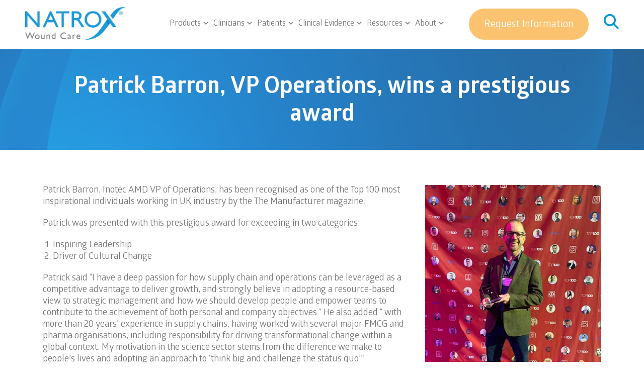

--- FILE ---
content_type: text/html; charset=UTF-8
request_url: https://www.natroxwoundcare.com/patrick-barron-vp-operations-wins-a-prestigious-award/
body_size: 32677
content:
<!doctype html>

<html class="no-js" dir="ltr" lang="en-GB" prefix="og: https://ogp.me/ns#">

<head>

    <meta HTTP-EQUIV="Content-type" content="text/html; charset=UTF-8">

    <meta http-equiv="X-UA-Compatible" content="IE=9;IE=10;IE=Edge,chrome=1"/>

    

    <meta name="viewport" content="width=device-width, initial-scale=1, maximum-scale=1, user-scalable=0"/>

    	<style>img:is([sizes="auto" i], [sizes^="auto," i]) { contain-intrinsic-size: 3000px 1500px }</style>
	
		<!-- All in One SEO 4.9.0 - aioseo.com -->
		<title>NATROX® | Patrick Barron, VP Operations, wins a prestigious award</title>
	<meta name="description" content="Patrick Barron, Inotec AMD VP of Operations, has been recognised as one of the Top 100 most inspirational individuals working in UK industry by the The Manufacturer magazine." />
	<meta name="robots" content="max-image-preview:large" />
	<meta name="author" content="Inotec AMD"/>
	<link rel="canonical" href="https://www.natroxwoundcare.com/patrick-barron-vp-operations-wins-a-prestigious-award/" />
	<meta name="generator" content="All in One SEO (AIOSEO) 4.9.0" />
		<meta property="og:locale" content="en_GB" />
		<meta property="og:site_name" content="NATROX® | Innovative wound care technology that transforms lives" />
		<meta property="og:type" content="article" />
		<meta property="og:title" content="NATROX® | Patrick Barron, VP Operations, wins a prestigious award" />
		<meta property="og:description" content="Patrick Barron, Inotec AMD VP of Operations, has been recognised as one of the Top 100 most inspirational individuals working in UK industry by the The Manufacturer magazine." />
		<meta property="og:url" content="https://www.natroxwoundcare.com/patrick-barron-vp-operations-wins-a-prestigious-award/" />
		<meta property="og:image" content="https://www.natroxwoundcare.com/wp-content/uploads/NWC-logo_1200x630px.jpg" />
		<meta property="og:image:secure_url" content="https://www.natroxwoundcare.com/wp-content/uploads/NWC-logo_1200x630px.jpg" />
		<meta property="og:image:width" content="1200" />
		<meta property="og:image:height" content="630" />
		<meta property="article:published_time" content="2019-11-21T08:47:00+00:00" />
		<meta property="article:modified_time" content="2022-08-24T11:17:18+00:00" />
		<meta property="article:publisher" content="https://www.facebook.com/natroxwoundcare" />
		<meta name="twitter:card" content="summary_large_image" />
		<meta name="twitter:site" content="@Natroxwoundcare" />
		<meta name="twitter:title" content="NATROX® | Patrick Barron, VP Operations, wins a prestigious award" />
		<meta name="twitter:description" content="Patrick Barron, Inotec AMD VP of Operations, has been recognised as one of the Top 100 most inspirational individuals working in UK industry by the The Manufacturer magazine." />
		<meta name="twitter:creator" content="@Natroxwoundcare" />
		<meta name="twitter:image" content="https://www.natroxwoundcare.com/wp-content/uploads/NWC-logo_1200x630px.jpg" />
		<script type="application/ld+json" class="aioseo-schema">
			{"@context":"https:\/\/schema.org","@graph":[{"@type":"BlogPosting","@id":"https:\/\/www.natroxwoundcare.com\/patrick-barron-vp-operations-wins-a-prestigious-award\/#blogposting","name":"NATROX\u00ae | Patrick Barron, VP Operations, wins a prestigious award","headline":"Patrick Barron, VP Operations, wins a prestigious award","author":{"@id":"https:\/\/www.natroxwoundcare.com\/author\/medico\/#author"},"publisher":{"@id":"https:\/\/www.natroxwoundcare.com\/#organization"},"image":{"@type":"ImageObject","url":"https:\/\/www.natroxwoundcare.com\/wp-content\/uploads\/patrick_award.jpg","width":476,"height":634},"datePublished":"2019-11-21T08:47:00+00:00","dateModified":"2022-08-24T11:17:18+00:00","inLanguage":"en-GB","mainEntityOfPage":{"@id":"https:\/\/www.natroxwoundcare.com\/patrick-barron-vp-operations-wins-a-prestigious-award\/#webpage"},"isPartOf":{"@id":"https:\/\/www.natroxwoundcare.com\/patrick-barron-vp-operations-wins-a-prestigious-award\/#webpage"},"articleSection":"Corporate, Staff Member"},{"@type":"BreadcrumbList","@id":"https:\/\/www.natroxwoundcare.com\/patrick-barron-vp-operations-wins-a-prestigious-award\/#breadcrumblist","itemListElement":[{"@type":"ListItem","@id":"https:\/\/www.natroxwoundcare.com#listItem","position":1,"name":"Home","item":"https:\/\/www.natroxwoundcare.com","nextItem":{"@type":"ListItem","@id":"https:\/\/www.natroxwoundcare.com\/category\/corporate\/#listItem","name":"Corporate"}},{"@type":"ListItem","@id":"https:\/\/www.natroxwoundcare.com\/category\/corporate\/#listItem","position":2,"name":"Corporate","item":"https:\/\/www.natroxwoundcare.com\/category\/corporate\/","nextItem":{"@type":"ListItem","@id":"https:\/\/www.natroxwoundcare.com\/category\/corporate\/staff-member\/#listItem","name":"Staff Member"},"previousItem":{"@type":"ListItem","@id":"https:\/\/www.natroxwoundcare.com#listItem","name":"Home"}},{"@type":"ListItem","@id":"https:\/\/www.natroxwoundcare.com\/category\/corporate\/staff-member\/#listItem","position":3,"name":"Staff Member","item":"https:\/\/www.natroxwoundcare.com\/category\/corporate\/staff-member\/","nextItem":{"@type":"ListItem","@id":"https:\/\/www.natroxwoundcare.com\/patrick-barron-vp-operations-wins-a-prestigious-award\/#listItem","name":"Patrick Barron, VP Operations, wins a prestigious award"},"previousItem":{"@type":"ListItem","@id":"https:\/\/www.natroxwoundcare.com\/category\/corporate\/#listItem","name":"Corporate"}},{"@type":"ListItem","@id":"https:\/\/www.natroxwoundcare.com\/patrick-barron-vp-operations-wins-a-prestigious-award\/#listItem","position":4,"name":"Patrick Barron, VP Operations, wins a prestigious award","previousItem":{"@type":"ListItem","@id":"https:\/\/www.natroxwoundcare.com\/category\/corporate\/staff-member\/#listItem","name":"Staff Member"}}]},{"@type":"Organization","@id":"https:\/\/www.natroxwoundcare.com\/#organization","name":"NATROX\u00ae Wound Care: Supporting clinicians, empowering patients","description":"We deliver advanced solutions to aid wound healing. Our NATROX O2 continuous topical oxygen therapy is designed to heal chronic, non-healing wounds.","url":"https:\/\/www.natroxwoundcare.com\/","logo":{"@type":"ImageObject","url":"https:\/\/www.natroxwoundcare.com\/wp-content\/uploads\/NATROX-O2-logo-2.png","@id":"https:\/\/www.natroxwoundcare.com\/patrick-barron-vp-operations-wins-a-prestigious-award\/#organizationLogo","width":293,"height":97},"image":{"@id":"https:\/\/www.natroxwoundcare.com\/patrick-barron-vp-operations-wins-a-prestigious-award\/#organizationLogo"},"sameAs":["https:\/\/www.facebook.com\/natroxwoundcare","https:\/\/x.com\/Natroxwoundcare","https:\/\/www.instagram.com\/natroxoxygen\/","https:\/\/www.youtube.com\/c\/NATROXWoundCare","https:\/\/www.linkedin.com\/company\/natroxwoundcare"]},{"@type":"Person","@id":"https:\/\/www.natroxwoundcare.com\/author\/medico\/#author","url":"https:\/\/www.natroxwoundcare.com\/author\/medico\/","name":"Inotec AMD"},{"@type":"WebPage","@id":"https:\/\/www.natroxwoundcare.com\/patrick-barron-vp-operations-wins-a-prestigious-award\/#webpage","url":"https:\/\/www.natroxwoundcare.com\/patrick-barron-vp-operations-wins-a-prestigious-award\/","name":"NATROX\u00ae | Patrick Barron, VP Operations, wins a prestigious award","description":"Patrick Barron, Inotec AMD VP of Operations, has been recognised as one of the Top 100 most inspirational individuals working in UK industry by the The Manufacturer magazine.","inLanguage":"en-GB","isPartOf":{"@id":"https:\/\/www.natroxwoundcare.com\/#website"},"breadcrumb":{"@id":"https:\/\/www.natroxwoundcare.com\/patrick-barron-vp-operations-wins-a-prestigious-award\/#breadcrumblist"},"author":{"@id":"https:\/\/www.natroxwoundcare.com\/author\/medico\/#author"},"creator":{"@id":"https:\/\/www.natroxwoundcare.com\/author\/medico\/#author"},"image":{"@type":"ImageObject","url":"https:\/\/www.natroxwoundcare.com\/wp-content\/uploads\/patrick_award.jpg","@id":"https:\/\/www.natroxwoundcare.com\/patrick-barron-vp-operations-wins-a-prestigious-award\/#mainImage","width":476,"height":634},"primaryImageOfPage":{"@id":"https:\/\/www.natroxwoundcare.com\/patrick-barron-vp-operations-wins-a-prestigious-award\/#mainImage"},"datePublished":"2019-11-21T08:47:00+00:00","dateModified":"2022-08-24T11:17:18+00:00"},{"@type":"WebSite","@id":"https:\/\/www.natroxwoundcare.com\/#website","url":"https:\/\/www.natroxwoundcare.com\/","name":"NATROX\u00ae","description":"Innovative wound care technology that transforms lives","inLanguage":"en-GB","publisher":{"@id":"https:\/\/www.natroxwoundcare.com\/#organization"}}]}
		</script>
		<!-- All in One SEO -->

<link rel='dns-prefetch' href='//ajax.googleapis.com' />
<link rel='dns-prefetch' href='//maxcdn.bootstrapcdn.com' />
<link rel='dns-prefetch' href='//use.fontawesome.com' />
<link rel='dns-prefetch' href='//www.googletagmanager.com' />
		<style>
			.lazyload,
			.lazyloading {
				max-width: 100%;
			}
		</style>
				<!-- This site uses the Google Analytics by MonsterInsights plugin v9.10.0 - Using Analytics tracking - https://www.monsterinsights.com/ -->
							<script src="//www.googletagmanager.com/gtag/js?id=G-84BL8FYTXL"  data-cfasync="false" data-wpfc-render="false" type="text/javascript" async></script>
			<script data-cfasync="false" data-wpfc-render="false" type="text/javascript">
				var mi_version = '9.10.0';
				var mi_track_user = true;
				var mi_no_track_reason = '';
								var MonsterInsightsDefaultLocations = {"page_location":"https:\/\/www.natroxwoundcare.com\/patrick-barron-vp-operations-wins-a-prestigious-award\/"};
								if ( typeof MonsterInsightsPrivacyGuardFilter === 'function' ) {
					var MonsterInsightsLocations = (typeof MonsterInsightsExcludeQuery === 'object') ? MonsterInsightsPrivacyGuardFilter( MonsterInsightsExcludeQuery ) : MonsterInsightsPrivacyGuardFilter( MonsterInsightsDefaultLocations );
				} else {
					var MonsterInsightsLocations = (typeof MonsterInsightsExcludeQuery === 'object') ? MonsterInsightsExcludeQuery : MonsterInsightsDefaultLocations;
				}

								var disableStrs = [
										'ga-disable-G-84BL8FYTXL',
									];

				/* Function to detect opted out users */
				function __gtagTrackerIsOptedOut() {
					for (var index = 0; index < disableStrs.length; index++) {
						if (document.cookie.indexOf(disableStrs[index] + '=true') > -1) {
							return true;
						}
					}

					return false;
				}

				/* Disable tracking if the opt-out cookie exists. */
				if (__gtagTrackerIsOptedOut()) {
					for (var index = 0; index < disableStrs.length; index++) {
						window[disableStrs[index]] = true;
					}
				}

				/* Opt-out function */
				function __gtagTrackerOptout() {
					for (var index = 0; index < disableStrs.length; index++) {
						document.cookie = disableStrs[index] + '=true; expires=Thu, 31 Dec 2099 23:59:59 UTC; path=/';
						window[disableStrs[index]] = true;
					}
				}

				if ('undefined' === typeof gaOptout) {
					function gaOptout() {
						__gtagTrackerOptout();
					}
				}
								window.dataLayer = window.dataLayer || [];

				window.MonsterInsightsDualTracker = {
					helpers: {},
					trackers: {},
				};
				if (mi_track_user) {
					function __gtagDataLayer() {
						dataLayer.push(arguments);
					}

					function __gtagTracker(type, name, parameters) {
						if (!parameters) {
							parameters = {};
						}

						if (parameters.send_to) {
							__gtagDataLayer.apply(null, arguments);
							return;
						}

						if (type === 'event') {
														parameters.send_to = monsterinsights_frontend.v4_id;
							var hookName = name;
							if (typeof parameters['event_category'] !== 'undefined') {
								hookName = parameters['event_category'] + ':' + name;
							}

							if (typeof MonsterInsightsDualTracker.trackers[hookName] !== 'undefined') {
								MonsterInsightsDualTracker.trackers[hookName](parameters);
							} else {
								__gtagDataLayer('event', name, parameters);
							}
							
						} else {
							__gtagDataLayer.apply(null, arguments);
						}
					}

					__gtagTracker('js', new Date());
					__gtagTracker('set', {
						'developer_id.dZGIzZG': true,
											});
					if ( MonsterInsightsLocations.page_location ) {
						__gtagTracker('set', MonsterInsightsLocations);
					}
										__gtagTracker('config', 'G-84BL8FYTXL', {"forceSSL":"true","link_attribution":"true"} );
										window.gtag = __gtagTracker;										(function () {
						/* https://developers.google.com/analytics/devguides/collection/analyticsjs/ */
						/* ga and __gaTracker compatibility shim. */
						var noopfn = function () {
							return null;
						};
						var newtracker = function () {
							return new Tracker();
						};
						var Tracker = function () {
							return null;
						};
						var p = Tracker.prototype;
						p.get = noopfn;
						p.set = noopfn;
						p.send = function () {
							var args = Array.prototype.slice.call(arguments);
							args.unshift('send');
							__gaTracker.apply(null, args);
						};
						var __gaTracker = function () {
							var len = arguments.length;
							if (len === 0) {
								return;
							}
							var f = arguments[len - 1];
							if (typeof f !== 'object' || f === null || typeof f.hitCallback !== 'function') {
								if ('send' === arguments[0]) {
									var hitConverted, hitObject = false, action;
									if ('event' === arguments[1]) {
										if ('undefined' !== typeof arguments[3]) {
											hitObject = {
												'eventAction': arguments[3],
												'eventCategory': arguments[2],
												'eventLabel': arguments[4],
												'value': arguments[5] ? arguments[5] : 1,
											}
										}
									}
									if ('pageview' === arguments[1]) {
										if ('undefined' !== typeof arguments[2]) {
											hitObject = {
												'eventAction': 'page_view',
												'page_path': arguments[2],
											}
										}
									}
									if (typeof arguments[2] === 'object') {
										hitObject = arguments[2];
									}
									if (typeof arguments[5] === 'object') {
										Object.assign(hitObject, arguments[5]);
									}
									if ('undefined' !== typeof arguments[1].hitType) {
										hitObject = arguments[1];
										if ('pageview' === hitObject.hitType) {
											hitObject.eventAction = 'page_view';
										}
									}
									if (hitObject) {
										action = 'timing' === arguments[1].hitType ? 'timing_complete' : hitObject.eventAction;
										hitConverted = mapArgs(hitObject);
										__gtagTracker('event', action, hitConverted);
									}
								}
								return;
							}

							function mapArgs(args) {
								var arg, hit = {};
								var gaMap = {
									'eventCategory': 'event_category',
									'eventAction': 'event_action',
									'eventLabel': 'event_label',
									'eventValue': 'event_value',
									'nonInteraction': 'non_interaction',
									'timingCategory': 'event_category',
									'timingVar': 'name',
									'timingValue': 'value',
									'timingLabel': 'event_label',
									'page': 'page_path',
									'location': 'page_location',
									'title': 'page_title',
									'referrer' : 'page_referrer',
								};
								for (arg in args) {
																		if (!(!args.hasOwnProperty(arg) || !gaMap.hasOwnProperty(arg))) {
										hit[gaMap[arg]] = args[arg];
									} else {
										hit[arg] = args[arg];
									}
								}
								return hit;
							}

							try {
								f.hitCallback();
							} catch (ex) {
							}
						};
						__gaTracker.create = newtracker;
						__gaTracker.getByName = newtracker;
						__gaTracker.getAll = function () {
							return [];
						};
						__gaTracker.remove = noopfn;
						__gaTracker.loaded = true;
						window['__gaTracker'] = __gaTracker;
					})();
									} else {
										console.log("");
					(function () {
						function __gtagTracker() {
							return null;
						}

						window['__gtagTracker'] = __gtagTracker;
						window['gtag'] = __gtagTracker;
					})();
									}
			</script>
							<!-- / Google Analytics by MonsterInsights -->
		<style id='cf-frontend-style-inline-css' type='text/css'>
@font-face {
	font-family: 'Glober';
	font-weight: 600;
	font-display: swap;
	font-fallback: Arial;
	src: url('/wp-content/themes/bb-theme-child/Fonts/GloberSemiBold.otf') format('OpenType');
}
@font-face {
	font-family: 'Glober';
	font-weight: 100;
	font-display: swap;
	font-fallback: Arial;
	src: url('/wp-content/uploads/Glober-Thin-Free.otf') format('OpenType');
}
@font-face {
	font-family: 'Glober';
	font-weight: 800;
	font-display: swap;
	font-fallback: Arial;
	src: url('/wp-content/themes/bb-theme-child/Fonts/GloberxBold.otf') format('OpenType');
}
@font-face {
	font-family: 'Glober';
	font-weight: 700;
	font-display: swap;
	font-fallback: Arial;
	src: url('/wp-content/themes/bb-theme-child/Fonts/GloberBold.otf') format('OpenType');
}
@font-face {
	font-family: 'Glober';
	font-weight: 400;
	font-display: swap;
	font-fallback: Arial;
	src: url('/wp-content/themes/bb-theme-child/Fonts/GloberRegular.otf') format('OpenType');
}
@font-face {
	font-family: 'Glober';
	font-weight: 300;
	font-display: swap;
	font-fallback: Arial;
	src: url('/wp-content/themes/bb-theme-child/Fonts/GloberBook.otf') format('OpenType');
}
</style>
<link rel='stylesheet' id='sbr_styles-css' href='https://www.natroxwoundcare.com/wp-content/plugins/reviews-feed/assets/css/sbr-styles.min.css?ver=2.1.1' type='text/css' media='all' />
<link rel='stylesheet' id='sbi_styles-css' href='https://www.natroxwoundcare.com/wp-content/plugins/instagram-feed-pro/css/sbi-styles.min.css?ver=6.3.5' type='text/css' media='all' />
<link rel='stylesheet' id='wp-block-library-css' href='https://www.natroxwoundcare.com/wp-includes/css/dist/block-library/style.min.css?ver=6.8.3' type='text/css' media='all' />
<style id='classic-theme-styles-inline-css' type='text/css'>
/*! This file is auto-generated */
.wp-block-button__link{color:#fff;background-color:#32373c;border-radius:9999px;box-shadow:none;text-decoration:none;padding:calc(.667em + 2px) calc(1.333em + 2px);font-size:1.125em}.wp-block-file__button{background:#32373c;color:#fff;text-decoration:none}
</style>
<link rel='stylesheet' id='aioseo/css/src/vue/standalone/blocks/table-of-contents/global.scss-css' href='https://www.natroxwoundcare.com/wp-content/plugins/all-in-one-seo-pack/dist/Lite/assets/css/table-of-contents/global.e90f6d47.css?ver=4.9.0' type='text/css' media='all' />
<style id='gutena-testimonials-style-inline-css' type='text/css'>
.gutena-testimonial-block{text-align:left}.gutena-testimonial-block.align-center{text-align:center}.gutena-testimonial-block.align-center .gutena-testimonial-icon-block,.gutena-testimonial-block.align-center .gutena-testimonial-rating-block{justify-content:center}.gutena-testimonial-block.align-center .gutena-testimonial-details-block.image-top,.gutena-testimonial-block.align-center .gutena-testimonial-details-block.image-top .gutena-testimonial-details-content{align-items:center}.gutena-testimonial-block.align-right{text-align:right}.gutena-testimonial-block.align-right .gutena-testimonial-icon-block,.gutena-testimonial-block.align-right .gutena-testimonial-rating-block{justify-content:flex-end}.gutena-testimonial-block.align-right .gutena-testimonial-details-block.image-side{flex-direction:row-reverse}.gutena-testimonial-block.align-right .gutena-testimonial-details-block.image-side .gutena-testimonial-details-image{margin-left:10px;margin-right:0}.gutena-testimonial-block.align-right .gutena-testimonial-details-block.image-side .gutena-testimonial-details-content,.gutena-testimonial-block.align-right .gutena-testimonial-details-block.image-top,.gutena-testimonial-block.align-right .gutena-testimonial-details-block.image-top .gutena-testimonial-details-content{align-items:flex-end}.gutena-testimonial-block.has-box-shadow .gutena-testimonial-item-block:not(.editor){box-shadow:var(--gutena--testimonial-slider-box-shadow)}.gutena-testimonial-block.has-box-shadow .tns-outer .tns-ovh{padding:var(--gutena--testimonial-slider-container-padding)}.gutena-testimonial-block .gutena-testimonial-item-block{min-height:calc(var(--gutena--testimonial-slider-min-height)*1px);padding:var(--gutena--testimonial-slider-padding)}@media only screen and (max-width:780px){.gutena-testimonial-block .gutena-testimonial-item-block{min-height:calc(var(--gutena--testimonial-slider-min-height-tablet, var(--gutena--testimonial-slider-min-height))*1px);padding:var(--gutena--testimonial-slider-padding-tablet,var(--gutena--testimonial-slider-padding))}}@media only screen and (max-width:360px){.gutena-testimonial-block .gutena-testimonial-item-block{min-height:calc(var(--gutena--testimonial-slider-min-height-mobile, var(--gutena--testimonial-slider-min-height-tablet))*1px);padding:var(--gutena--testimonial-slider-padding-mobile,var(--gutena--testimonial-slider-padding-tablet,var(--gutena--testimonial-slider-padding)))}}.gutena-testimonial-block .gutena-testimonial-item-block .gutena-testimonial-text-block{color:var(--gutena--testimonial-text-color);font-family:var(--gutena--testimonial-text-font-family,var(--wp--custom--typography--font-family--secondary));font-size:var(--gutena--testimonial-text-font-size,var(--wp--custom--typography--font-size--p));font-style:var(--gutena--testimonial-text-font-style,inherit);font-weight:var(--gutena--testimonial-text-font-weight);line-height:var(--gutena--testimonial-text-line-height,var(--wp--custom--typography--line-height--p));text-transform:var(--gutena--testimonial-text-text-transform)}.gutena-testimonial-block .gutena-testimonial-icon-block{align-items:center;display:flex;justify-content:flex-start;margin:0;margin-bottom:calc(var(--gutena--testimonial-quote-icon-spacing, 5)*1px);padding:0}.gutena-testimonial-block .gutena-testimonial-icon-block svg{fill:var(--gutena--testimonial-quote-icon-color);height:calc(var(--gutena--testimonial-quote-icon-size, 25)*1px);margin:0;padding:0;width:calc(var(--gutena--testimonial-quote-icon-size, 25)*1px)}.gutena-testimonial-block .gutena-testimonial-rating-block{align-items:center;display:flex;justify-content:flex-start;margin:0;margin-bottom:calc(var(--gutena--testimonial-rating-spacing, 20)*1px);padding:0}.gutena-testimonial-block .gutena-testimonial-rating-block svg{fill:var(--gutena--testimonial-rating-color);height:calc(var(--gutena--testimonial-rating-icon-size, 25)*1px);margin:0;padding:0;width:calc(var(--gutena--testimonial-rating-icon-size, 25)*1px)}.gutena-testimonial-block .gutena-testimonial-details-block{align-items:center;display:inline-flex;flex-direction:row;justify-content:center;margin-top:calc(var(--gutena--testimonial-space-before-details)*1px)}.gutena-testimonial-block .gutena-testimonial-details-block.image-side .gutena-testimonial-details-image{margin-left:0;margin-right:10px}.gutena-testimonial-block .gutena-testimonial-details-block.image-top{align-items:flex-start;flex-direction:column}.gutena-testimonial-block .gutena-testimonial-details-block.image-top .gutena-testimonial-details-image{margin:0 0 10px}.gutena-testimonial-block .gutena-testimonial-details-block .gutena-testimonial-details-image{line-height:0}.gutena-testimonial-block .gutena-testimonial-details-block .gutena-testimonial-details-image img{border-radius:50%;height:calc(var(--gutena--testimonial-image-size, 50)*1px);width:calc(var(--gutena--testimonial-image-size, 50)*1px)}.gutena-testimonial-block .gutena-testimonial-details-block .gutena-testimonial-details-content{align-items:flex-start;display:flex;flex-direction:column;justify-content:center}.gutena-testimonial-block .gutena-testimonial-details-block .gutena-testimonial-details-content .gutena-testimonial-name{color:var(--gutena--testimonial-name-color);font-family:var(--gutena--testimonial-name-font-family);font-size:var(--gutena--testimonial-name-font-size);font-style:var(--gutena--testimonial-name-font-style);font-weight:var(--gutena--testimonial-name-font-weight);line-height:var(--gutena--testimonial-name-line-height);text-transform:var(--gutena--testimonial-name-text-transform)}.gutena-testimonial-block .gutena-testimonial-details-block .gutena-testimonial-details-content .gutena-testimonial-title{color:var(--gutena--testimonial-position-color);font-family:var(--gutena--testimonial-position-font-family);font-size:var(--gutena--testimonial-position-font-size);font-style:var(--gutena--testimonial-position-font-style);font-weight:var(--gutena--testimonial-position-font-weight);line-height:var(--gutena--testimonial-position-line-height);text-transform:var(--gutena--testimonial-position-text-transform)}.gutena-testimonial-block .tns-outer{padding:0!important}.gutena-testimonial-block .tns-outer [hidden]{display:none!important}.gutena-testimonial-block .tns-outer [aria-controls],.gutena-testimonial-block .tns-outer [data-action]{cursor:pointer}.gutena-testimonial-block .tns-slider{transition:all 0s}.gutena-testimonial-block .tns-slider>.tns-item{box-sizing:border-box}.gutena-testimonial-block .tns-horizontal.tns-subpixel{white-space:nowrap}.gutena-testimonial-block .tns-horizontal.tns-subpixel>.tns-item{display:inline-block;vertical-align:top;white-space:normal}.gutena-testimonial-block .tns-horizontal.tns-no-subpixel:after{clear:both;content:"";display:table}.gutena-testimonial-block .tns-horizontal.tns-no-subpixel>.tns-item{float:left}.gutena-testimonial-block .tns-horizontal.tns-carousel.tns-no-subpixel>.tns-item{margin-right:-100%}.gutena-testimonial-block .tns-no-calc{left:0;position:relative}.gutena-testimonial-block .tns-gallery{left:0;min-height:1px;position:relative}.gutena-testimonial-block .tns-gallery>.tns-item{left:-100%;position:absolute;transition:transform 0s,opacity 0s}.gutena-testimonial-block .tns-gallery>.tns-slide-active{left:auto!important;position:relative}.gutena-testimonial-block .tns-gallery>.tns-moving{transition:all .25s}.gutena-testimonial-block .tns-autowidth{display:inline-block}.gutena-testimonial-block .tns-lazy-img{opacity:.6;transition:opacity .6s}.gutena-testimonial-block .tns-lazy-img.tns-complete{opacity:1}.gutena-testimonial-block .tns-ah{transition:height 0s}.gutena-testimonial-block .tns-ovh{overflow:hidden}.gutena-testimonial-block .tns-visually-hidden{left:-10000em;position:absolute}.gutena-testimonial-block .tns-transparent{opacity:0;visibility:hidden}.gutena-testimonial-block .tns-fadeIn{filter:alpha(opacity=100);opacity:1;z-index:0}.gutena-testimonial-block .tns-fadeOut,.gutena-testimonial-block .tns-normal{filter:alpha(opacity=0);opacity:0;z-index:-1}.gutena-testimonial-block .tns-vpfix{white-space:nowrap}.gutena-testimonial-block .tns-vpfix>div,.gutena-testimonial-block .tns-vpfix>li{display:inline-block}.gutena-testimonial-block .tns-t-subp2{height:10px;margin:0 auto;overflow:hidden;position:relative;width:310px}.gutena-testimonial-block .tns-t-ct{position:absolute;right:0;width:2333.33333%}.gutena-testimonial-block .tns-t-ct:after{clear:both;content:"";display:table}.gutena-testimonial-block .tns-t-ct>div{float:left;height:10px;width:1.42857%}.gutena-testimonial-block.has-nav-arrow .tns-outer .tns-ovh{margin:0 calc(var(--gutena--testimonial-nav-arrow-spacing, 30)*1px)}.gutena-testimonial-block.has-nav-arrow.has-nav-dot .tns-outer .tns-controls button{top:calc(50% - var(--gutena--testimonial-nav-arrow-position, 0)*1px)}.gutena-testimonial-block .tns-outer{position:relative}.gutena-testimonial-block .tns-outer .tns-controls button{background-color:transparent;border:none;border-radius:0;box-shadow:none;color:var(--gutena--testimonial-nav-arrow-normal-color,#000);display:block;font-size:0;line-height:0px;outline:none;padding:0;position:absolute;text-align:center;top:50%;transform:translateY(-50%);transition:opacity .25s ease-in-out;z-index:10}.gutena-testimonial-block .tns-outer .tns-controls button:hover{color:var(--gutena--testimonial-nav-arrow-hover-color,#000)}.gutena-testimonial-block .tns-outer .tns-controls button[data-controls=prev]{left:0}.gutena-testimonial-block .tns-outer .tns-controls button[data-controls=prev]:before{border-style:solid;border-width:2px 2px 0 0;content:"";display:inline-block;height:calc(var(--gutena--testimonial-nav-arrow-size, 10)*1px);left:2px;position:relative;top:0;transform:rotate(-135deg);vertical-align:top;width:calc(var(--gutena--testimonial-nav-arrow-size, 10)*1px)}.gutena-testimonial-block .tns-outer .tns-controls button[data-controls=next]{right:2px}.gutena-testimonial-block .tns-outer .tns-controls button[data-controls=next]:before{border-style:solid;border-width:2px 2px 0 0;content:"";display:inline-block;height:calc(var(--gutena--testimonial-nav-arrow-size, 10)*1px);left:-2px;position:relative;top:0;transform:rotate(45deg);vertical-align:top;width:calc(var(--gutena--testimonial-nav-arrow-size, 10)*1px)}.gutena-testimonial-block .tns-outer .tns-nav{align-items:center;display:flex;gap:calc(var(--gutena--testimonial-nav-dot-gap, 12)*1px);justify-content:center;margin-top:calc(var(--gutena--testimonial-nav-dot-spacing, 15)*1px);position:relative}.gutena-testimonial-block .tns-outer .tns-nav button{background:0 0;background-color:var(--gutena--testimonial-nav-dot-normal-color,#b9caf5);border:0;border-radius:50% 50% 50% 50%;color:transparent;cursor:pointer;font-size:0;height:calc(var(--gutena--testimonial-nav-dot-size, 10)*1px);line-height:0;margin:0;outline:0;padding:0;width:calc(var(--gutena--testimonial-nav-dot-size, 10)*1px)}.gutena-testimonial-block .tns-outer .tns-nav button.tns-nav-active{background-color:var(--gutena--testimonial-nav-dot-active-color,#3f6de4)}.gutena-testimonial-block .tns-outer .tns-nav button:after,.gutena-testimonial-block .tns-outer .tns-nav button:before{display:none}

</style>
<link rel='stylesheet' id='jetpack-layout-grid-css' href='https://www.natroxwoundcare.com/wp-content/plugins/layout-grid/style.css?ver=1728406514' type='text/css' media='all' />
<link rel='stylesheet' id='cltb_cp_timeline-cgb-style-css' href='https://www.natroxwoundcare.com/wp-content/plugins/timeline-block/includes/cool-timeline-block/dist/style-index.css' type='text/css' media='all' />
<link rel='stylesheet' id='gctl-timeline-styles-css-css' href='https://www.natroxwoundcare.com/wp-content/plugins/timeline-block/includes/gutenberg-block/build/blocks.style.build.css?ver=6.8.3' type='text/css' media='all' />
<style id='global-styles-inline-css' type='text/css'>
:root{--wp--preset--aspect-ratio--square: 1;--wp--preset--aspect-ratio--4-3: 4/3;--wp--preset--aspect-ratio--3-4: 3/4;--wp--preset--aspect-ratio--3-2: 3/2;--wp--preset--aspect-ratio--2-3: 2/3;--wp--preset--aspect-ratio--16-9: 16/9;--wp--preset--aspect-ratio--9-16: 9/16;--wp--preset--color--black: #000000;--wp--preset--color--cyan-bluish-gray: #abb8c3;--wp--preset--color--white: #FFFFFF;--wp--preset--color--pale-pink: #f78da7;--wp--preset--color--vivid-red: #cf2e2e;--wp--preset--color--luminous-vivid-orange: #ff6900;--wp--preset--color--luminous-vivid-amber: #fcb900;--wp--preset--color--light-green-cyan: #7bdcb5;--wp--preset--color--vivid-green-cyan: #00d084;--wp--preset--color--pale-cyan-blue: #8ed1fc;--wp--preset--color--vivid-cyan-blue: #0693e3;--wp--preset--color--vivid-purple: #9b51e0;--wp--preset--color--blue: #0698d6;--wp--preset--color--cool-grey: #78777a;--wp--preset--color--yellow: #fbc36f;--wp--preset--color--light-red: #dba9af;--wp--preset--color--light-grey: #a7bcc2;--wp--preset--color--teal: #66baaf;--wp--preset--color--teal-2: #46b0bc;--wp--preset--color--blue-2: #2aa5c9;--wp--preset--color--purple: #833774;--wp--preset--color--blue-3: #5682B8;--wp--preset--color--purple-2: #736596;--wp--preset--gradient--vivid-cyan-blue-to-vivid-purple: linear-gradient(135deg,rgba(6,147,227,1) 0%,rgb(155,81,224) 100%);--wp--preset--gradient--light-green-cyan-to-vivid-green-cyan: linear-gradient(135deg,rgb(122,220,180) 0%,rgb(0,208,130) 100%);--wp--preset--gradient--luminous-vivid-amber-to-luminous-vivid-orange: linear-gradient(135deg,rgba(252,185,0,1) 0%,rgba(255,105,0,1) 100%);--wp--preset--gradient--luminous-vivid-orange-to-vivid-red: linear-gradient(135deg,rgba(255,105,0,1) 0%,rgb(207,46,46) 100%);--wp--preset--gradient--very-light-gray-to-cyan-bluish-gray: linear-gradient(135deg,rgb(238,238,238) 0%,rgb(169,184,195) 100%);--wp--preset--gradient--cool-to-warm-spectrum: linear-gradient(135deg,rgb(74,234,220) 0%,rgb(151,120,209) 20%,rgb(207,42,186) 40%,rgb(238,44,130) 60%,rgb(251,105,98) 80%,rgb(254,248,76) 100%);--wp--preset--gradient--blush-light-purple: linear-gradient(135deg,rgb(255,206,236) 0%,rgb(152,150,240) 100%);--wp--preset--gradient--blush-bordeaux: linear-gradient(135deg,rgb(254,205,165) 0%,rgb(254,45,45) 50%,rgb(107,0,62) 100%);--wp--preset--gradient--luminous-dusk: linear-gradient(135deg,rgb(255,203,112) 0%,rgb(199,81,192) 50%,rgb(65,88,208) 100%);--wp--preset--gradient--pale-ocean: linear-gradient(135deg,rgb(255,245,203) 0%,rgb(182,227,212) 50%,rgb(51,167,181) 100%);--wp--preset--gradient--electric-grass: linear-gradient(135deg,rgb(202,248,128) 0%,rgb(113,206,126) 100%);--wp--preset--gradient--midnight: linear-gradient(135deg,rgb(2,3,129) 0%,rgb(40,116,252) 100%);--wp--preset--font-size--small: 13px;--wp--preset--font-size--medium: 20px;--wp--preset--font-size--large: 36px;--wp--preset--font-size--x-large: 42px;--wp--preset--spacing--20: 0.44rem;--wp--preset--spacing--30: 0.67rem;--wp--preset--spacing--40: 1rem;--wp--preset--spacing--50: 1.5rem;--wp--preset--spacing--60: 2.25rem;--wp--preset--spacing--70: 3.38rem;--wp--preset--spacing--80: 5.06rem;--wp--preset--shadow--natural: 6px 6px 9px rgba(0, 0, 0, 0.2);--wp--preset--shadow--deep: 12px 12px 50px rgba(0, 0, 0, 0.4);--wp--preset--shadow--sharp: 6px 6px 0px rgba(0, 0, 0, 0.2);--wp--preset--shadow--outlined: 6px 6px 0px -3px rgba(255, 255, 255, 1), 6px 6px rgba(0, 0, 0, 1);--wp--preset--shadow--crisp: 6px 6px 0px rgba(0, 0, 0, 1);}:where(.is-layout-flex){gap: 0.5em;}:where(.is-layout-grid){gap: 0.5em;}body .is-layout-flex{display: flex;}.is-layout-flex{flex-wrap: wrap;align-items: center;}.is-layout-flex > :is(*, div){margin: 0;}body .is-layout-grid{display: grid;}.is-layout-grid > :is(*, div){margin: 0;}:where(.wp-block-columns.is-layout-flex){gap: 2em;}:where(.wp-block-columns.is-layout-grid){gap: 2em;}:where(.wp-block-post-template.is-layout-flex){gap: 1.25em;}:where(.wp-block-post-template.is-layout-grid){gap: 1.25em;}.has-black-color{color: var(--wp--preset--color--black) !important;}.has-cyan-bluish-gray-color{color: var(--wp--preset--color--cyan-bluish-gray) !important;}.has-white-color{color: var(--wp--preset--color--white) !important;}.has-pale-pink-color{color: var(--wp--preset--color--pale-pink) !important;}.has-vivid-red-color{color: var(--wp--preset--color--vivid-red) !important;}.has-luminous-vivid-orange-color{color: var(--wp--preset--color--luminous-vivid-orange) !important;}.has-luminous-vivid-amber-color{color: var(--wp--preset--color--luminous-vivid-amber) !important;}.has-light-green-cyan-color{color: var(--wp--preset--color--light-green-cyan) !important;}.has-vivid-green-cyan-color{color: var(--wp--preset--color--vivid-green-cyan) !important;}.has-pale-cyan-blue-color{color: var(--wp--preset--color--pale-cyan-blue) !important;}.has-vivid-cyan-blue-color{color: var(--wp--preset--color--vivid-cyan-blue) !important;}.has-vivid-purple-color{color: var(--wp--preset--color--vivid-purple) !important;}.has-black-background-color{background-color: var(--wp--preset--color--black) !important;}.has-cyan-bluish-gray-background-color{background-color: var(--wp--preset--color--cyan-bluish-gray) !important;}.has-white-background-color{background-color: var(--wp--preset--color--white) !important;}.has-pale-pink-background-color{background-color: var(--wp--preset--color--pale-pink) !important;}.has-vivid-red-background-color{background-color: var(--wp--preset--color--vivid-red) !important;}.has-luminous-vivid-orange-background-color{background-color: var(--wp--preset--color--luminous-vivid-orange) !important;}.has-luminous-vivid-amber-background-color{background-color: var(--wp--preset--color--luminous-vivid-amber) !important;}.has-light-green-cyan-background-color{background-color: var(--wp--preset--color--light-green-cyan) !important;}.has-vivid-green-cyan-background-color{background-color: var(--wp--preset--color--vivid-green-cyan) !important;}.has-pale-cyan-blue-background-color{background-color: var(--wp--preset--color--pale-cyan-blue) !important;}.has-vivid-cyan-blue-background-color{background-color: var(--wp--preset--color--vivid-cyan-blue) !important;}.has-vivid-purple-background-color{background-color: var(--wp--preset--color--vivid-purple) !important;}.has-black-border-color{border-color: var(--wp--preset--color--black) !important;}.has-cyan-bluish-gray-border-color{border-color: var(--wp--preset--color--cyan-bluish-gray) !important;}.has-white-border-color{border-color: var(--wp--preset--color--white) !important;}.has-pale-pink-border-color{border-color: var(--wp--preset--color--pale-pink) !important;}.has-vivid-red-border-color{border-color: var(--wp--preset--color--vivid-red) !important;}.has-luminous-vivid-orange-border-color{border-color: var(--wp--preset--color--luminous-vivid-orange) !important;}.has-luminous-vivid-amber-border-color{border-color: var(--wp--preset--color--luminous-vivid-amber) !important;}.has-light-green-cyan-border-color{border-color: var(--wp--preset--color--light-green-cyan) !important;}.has-vivid-green-cyan-border-color{border-color: var(--wp--preset--color--vivid-green-cyan) !important;}.has-pale-cyan-blue-border-color{border-color: var(--wp--preset--color--pale-cyan-blue) !important;}.has-vivid-cyan-blue-border-color{border-color: var(--wp--preset--color--vivid-cyan-blue) !important;}.has-vivid-purple-border-color{border-color: var(--wp--preset--color--vivid-purple) !important;}.has-vivid-cyan-blue-to-vivid-purple-gradient-background{background: var(--wp--preset--gradient--vivid-cyan-blue-to-vivid-purple) !important;}.has-light-green-cyan-to-vivid-green-cyan-gradient-background{background: var(--wp--preset--gradient--light-green-cyan-to-vivid-green-cyan) !important;}.has-luminous-vivid-amber-to-luminous-vivid-orange-gradient-background{background: var(--wp--preset--gradient--luminous-vivid-amber-to-luminous-vivid-orange) !important;}.has-luminous-vivid-orange-to-vivid-red-gradient-background{background: var(--wp--preset--gradient--luminous-vivid-orange-to-vivid-red) !important;}.has-very-light-gray-to-cyan-bluish-gray-gradient-background{background: var(--wp--preset--gradient--very-light-gray-to-cyan-bluish-gray) !important;}.has-cool-to-warm-spectrum-gradient-background{background: var(--wp--preset--gradient--cool-to-warm-spectrum) !important;}.has-blush-light-purple-gradient-background{background: var(--wp--preset--gradient--blush-light-purple) !important;}.has-blush-bordeaux-gradient-background{background: var(--wp--preset--gradient--blush-bordeaux) !important;}.has-luminous-dusk-gradient-background{background: var(--wp--preset--gradient--luminous-dusk) !important;}.has-pale-ocean-gradient-background{background: var(--wp--preset--gradient--pale-ocean) !important;}.has-electric-grass-gradient-background{background: var(--wp--preset--gradient--electric-grass) !important;}.has-midnight-gradient-background{background: var(--wp--preset--gradient--midnight) !important;}.has-small-font-size{font-size: var(--wp--preset--font-size--small) !important;}.has-medium-font-size{font-size: var(--wp--preset--font-size--medium) !important;}.has-large-font-size{font-size: var(--wp--preset--font-size--large) !important;}.has-x-large-font-size{font-size: var(--wp--preset--font-size--x-large) !important;}
:where(.wp-block-post-template.is-layout-flex){gap: 1.25em;}:where(.wp-block-post-template.is-layout-grid){gap: 1.25em;}
:where(.wp-block-columns.is-layout-flex){gap: 2em;}:where(.wp-block-columns.is-layout-grid){gap: 2em;}
:root :where(.wp-block-pullquote){font-size: 1.5em;line-height: 1.6;}
</style>
<link rel='stylesheet' id='contact-form-7-css' href='https://www.natroxwoundcare.com/wp-content/plugins/contact-form-7/includes/css/styles.css?ver=6.1.3' type='text/css' media='all' />
<link rel='stylesheet' id='ctf_styles-css' href='https://www.natroxwoundcare.com/wp-content/plugins/custom-twitter-feeds-pro/css/ctf-styles.min.css?ver=2.2.5' type='text/css' media='all' />
<link rel='stylesheet' id='wp-job-manager-job-listings-css' href='https://www.natroxwoundcare.com/wp-content/plugins/wp-job-manager/assets/dist/css/job-listings.css?ver=598383a28ac5f9f156e4' type='text/css' media='all' />
<link rel='stylesheet' id='wpcf7-redirect-script-frontend-css' href='https://www.natroxwoundcare.com/wp-content/plugins/wpcf7-redirect/build/assets/frontend-script.css?ver=2c532d7e2be36f6af233' type='text/css' media='all' />
<link rel='stylesheet' id='cff-css' href='https://www.natroxwoundcare.com/wp-content/plugins/custom-facebook-feed/assets/css/cff-style.min.css?ver=4.3.4' type='text/css' media='all' />
<link rel='stylesheet' id='sb-font-awesome-css' href='https://maxcdn.bootstrapcdn.com/font-awesome/4.7.0/css/font-awesome.min.css' type='text/css' media='all' />
<link rel='stylesheet' id='fontawesome-css' href='//use.fontawesome.com/releases/v5.9.0/css/all.css?ver=5.9.0' type='text/css' media='all' />
<link rel='stylesheet' id='styles-css' href='https://www.natroxwoundcare.com/wp-content/themes/natrox/dist/css/style.css?ver=1.0.0' type='text/css' media='all' />
<script type="text/javascript" src="https://www.natroxwoundcare.com/wp-content/plugins/google-analytics-for-wordpress/assets/js/frontend-gtag.min.js?ver=9.10.0" id="monsterinsights-frontend-script-js" async="async" data-wp-strategy="async"></script>
<script data-cfasync="false" data-wpfc-render="false" type="text/javascript" id='monsterinsights-frontend-script-js-extra'>/* <![CDATA[ */
var monsterinsights_frontend = {"js_events_tracking":"true","download_extensions":"doc,pdf,ppt,zip,xls,docx,pptx,xlsx","inbound_paths":"[{\"path\":\"\\\/go\\\/\",\"label\":\"affiliate\"},{\"path\":\"\\\/recommend\\\/\",\"label\":\"affiliate\"}]","home_url":"https:\/\/www.natroxwoundcare.com","hash_tracking":"false","v4_id":"G-84BL8FYTXL"};/* ]]> */
</script>
<script type="text/javascript" src="//ajax.googleapis.com/ajax/libs/jquery/2.2.4/jquery.min.js?ver=2.2.4" id="jquery-js"></script>
<script type="text/javascript" src="https://www.natroxwoundcare.com/wp-content/themes/natrox/dist/js/main.js?ver=1.0.0" id="custom-js"></script>
<link rel="https://api.w.org/" href="https://www.natroxwoundcare.com/wp-json/" /><link rel="alternate" title="JSON" type="application/json" href="https://www.natroxwoundcare.com/wp-json/wp/v2/posts/245" /><link rel='shortlink' href='https://www.natroxwoundcare.com/?p=245' />
<link rel="alternate" title="oEmbed (JSON)" type="application/json+oembed" href="https://www.natroxwoundcare.com/wp-json/oembed/1.0/embed?url=https%3A%2F%2Fwww.natroxwoundcare.com%2Fpatrick-barron-vp-operations-wins-a-prestigious-award%2F" />
<link rel="alternate" title="oEmbed (XML)" type="text/xml+oembed" href="https://www.natroxwoundcare.com/wp-json/oembed/1.0/embed?url=https%3A%2F%2Fwww.natroxwoundcare.com%2Fpatrick-barron-vp-operations-wins-a-prestigious-award%2F&#038;format=xml" />
<meta name="generator" content="Site Kit by Google 1.166.0" /><!-- HFCM by 99 Robots - Snippet # 1: CSS -->
<style>
	.single-events .event_hero--details-right .btn {display:none !important}
	.footer_middle--right h5 {
    color: #fff;
    text-transform: uppercase;
    font-size: 24px;
    line-height: 1;
}
	.footer_middle--right p {color: #fff}
	.butt {font-size: 20px;
    line-height: 30px;
    padding: 24px 35px 18px;
    border-radius: 60px;
    background-color: #0698d6;
    color: #fff;
    display: inline-block;    background-color: #fbc36f; text-align:center
}
	.butt:hover {background-color: #0698d6;text-decoration:none; color:#fff}
	.job_filters .showing_jobs * {display:none !important}
	.page-id-6169 .navbar-toggler, .page-id-6169 .navbar-collapse, .page-id-6169 .navbar-btn, .page-id-6169 .navbar-search {display:none !Important}
	.page-id-6169 .navbar-brand {margin-top:10px}
	.resources_item--image {
    padding: 20px 0 0;
    height: auto;
}
	.page-id-6169 .navbar-contact {
		display: block !important;
	}
	.resources_item--share {
    top: 2px;padding:0
}
.steps_slider .steps_slider--item .steps_slider--item-image {
    text-align: center;
    margin-bottom: 30px;
    position: relative;
    height: auto !important;
}
.steps_slider .steps_slider--item .steps_slider--item-image img {
    position: absolute;
    top: 0;
    left: 0;
    height: 100%;
    width: 100%;
    object-fit: cover;
}
.steps_slider .steps_slider--item .steps_slider--item-image:before {
    content: '';
    padding-bottom: 56.25%;
    display: block;
}
	
.steps_slider .steps_slider--item p {
    padding-left: 0 !important;
    padding-right: 0 !important;
}

.assessment .clinicians-info-content {
    bottom: 10px;
}
	.hero_slider .slick-slide {
		height: auto !important;
	}
	.hero_slider .slick-track {
		display: block !important;
	}
</style>
<!-- /end HFCM by 99 Robots -->
<!-- HFCM by 99 Robots - Snippet # 2: GA -->
<!-- Google tag (gtag.js) --> <script async src=https://www.googletagmanager.com/gtag/js?id=AW-380483339></script> <script> window.dataLayer = window.dataLayer || []; function gtag(){dataLayer.push(arguments);} gtag('js', new Date()); gtag('config', 'AW-380483339'); </script>
<!-- /end HFCM by 99 Robots -->
<!-- HFCM by 99 Robots - Snippet # 4: HIDE HEADER -->
<style>
	.page-id-9549 .page__header, .page-id-9549 .page__footer {display:none !important}
	.page-id-9549 {padding-top:0 !important}
</style>
<!-- /end HFCM by 99 Robots -->
<!-- HFCM by 99 Robots - Snippet # 5: Launch TAG -->
<script src="https://assets.adobedtm.com/175f7caa2b90/a987a64aad5d/launch-16e67513fd04.min.js" async></script>
<!-- /end HFCM by 99 Robots -->
<!-- HFCM by 99 Robots - Snippet # 6: CODE -->
<script type="text/javascript" >var EhAPI = EhAPI || {}; EhAPI.after_load = function(){EhAPI.set_account('nn8pf1f5jk9gdlsl6gk11uj1of', 'natroxwoundcare');EhAPI.execute('rules');};(function(d,s,f) {var sc=document.createElement(s);sc.type='text/javascript';sc.async=true;sc.src=f;var m=document.getElementsByTagName(s)[0];m.parentNode.insertBefore(sc,m);})(document, 'script', '//d2p078bqz5urf7.cloudfront.net/jsapi/ehform.js?v' + new Date().getHours());</script>
<!-- /end HFCM by 99 Robots -->
		<script>
			document.documentElement.className = document.documentElement.className.replace('no-js', 'js');
		</script>
				<style>
			.no-js img.lazyload {
				display: none;
			}

			figure.wp-block-image img.lazyloading {
				min-width: 150px;
			}

			.lazyload,
			.lazyloading {
				--smush-placeholder-width: 100px;
				--smush-placeholder-aspect-ratio: 1/1;
				width: var(--smush-image-width, var(--smush-placeholder-width)) !important;
				aspect-ratio: var(--smush-image-aspect-ratio, var(--smush-placeholder-aspect-ratio)) !important;
			}

						.lazyload, .lazyloading {
				opacity: 0;
			}

			.lazyloaded {
				opacity: 1;
				transition: opacity 400ms;
				transition-delay: 0ms;
			}

					</style>
		
<!-- Google Tag Manager snippet added by Site Kit -->
<script type="text/javascript">
/* <![CDATA[ */

			( function( w, d, s, l, i ) {
				w[l] = w[l] || [];
				w[l].push( {'gtm.start': new Date().getTime(), event: 'gtm.js'} );
				var f = d.getElementsByTagName( s )[0],
					j = d.createElement( s ), dl = l != 'dataLayer' ? '&l=' + l : '';
				j.async = true;
				j.src = 'https://www.googletagmanager.com/gtm.js?id=' + i + dl;
				f.parentNode.insertBefore( j, f );
			} )( window, document, 'script', 'dataLayer', 'GTM-WVMCXK4' );
			
/* ]]> */
</script>

<!-- End Google Tag Manager snippet added by Site Kit -->
<link rel="icon" href="https://www.natroxwoundcare.com/wp-content/uploads/cropped-Asset-2-1-32x32.png" sizes="32x32" />
<link rel="icon" href="https://www.natroxwoundcare.com/wp-content/uploads/cropped-Asset-2-1-192x192.png" sizes="192x192" />
<link rel="apple-touch-icon" href="https://www.natroxwoundcare.com/wp-content/uploads/cropped-Asset-2-1-180x180.png" />
<meta name="msapplication-TileImage" content="https://www.natroxwoundcare.com/wp-content/uploads/cropped-Asset-2-1-270x270.png" />
		<style type="text/css" id="wp-custom-css">
			.text_image--text-main>* {
	margin-bottom:10px;
}

.text_image--text-main>* {
	margin-bottom:10px;
}

.wpcf7-form-control-wrap{
	width: 100%;
	display: block;
}

.wpcf7-form-control-wrap{
	width: 100%;
	display: block;
	position:relative;
}

.page-id-6169 .logos_image--image img {
	margin-top:-755px;
	margin-left:30px;
	max-width:135%;
}

.page-id-6169 .btn, .page-id-7096 .btn  {
		height:50px;
	color:#ffffff;
	border: 0px;
	width: 100%;
	border-radius:60px;
	font-size:1.2rem!important;
	white-space:nowrap;
	max-width:330px!important;
	box-shadow:none;
	padding-top:17px;
}
.page-id-6169 .btn:hover, .page-id-7096 .btn:hover {
	background-color:#000000;
  transition:.2s ease-in-out;
}

.field-holder {
	position:relative;
	margin:-10px 0;
	padding:0;
}

.field-holder-email {
	position:relative;
	margin:-10px;
	padding:0;
}

.lead-capture-form label {
	margin-bottom:5px;
	font-size:.9rem;
	width: 100%;
}

.lead-capture-form input {
	height:50px;
	color:#656565;
	border: 0px;
	padding-left:25px;
	width: 100%;
	border-radius:60px;
		font-size:1.2rem!important

}


.lead-capture-form .wpcf7-submit {
	width:100%;
	height:100%;
	margin:10px 0 0 0!important;
	padding: 18px 30px 14px;
	border-radius:60px;
	background-color:#fbc36f;
	color:#ffffff;
	font-weight:700;
	border: 0px;
	font-size:1.2rem!important
}

.lead-capture-form .wpcf7-submit:hover {
	background-color:#0698d6;
  transition:.2s ease-in-out;
}

.lp-disclaimer {
	font-size:.8rem!important;
	line-height:1.6!important;
	margin-top:-50px!important;
	text-align:center!important;
		padding-top:30px;

}

.lp h1 {
	line-height:1.2;
	margin-top:10px;
	width:90%;
}

.lp p {
	font-size:1.5rem;
	margin:0;
	line-height:1.4;
}

.lp-disclaimer a {
	text-decoration:underline;
	text-underline-offset: 5px;
}

.lp-disclaimer a:hover {
	color:#000000;
}

.lp .marginBottom {
	margin-bottom:10px;
}

.lp .marginBottom {
	margin-bottom:10px;
}

.lp-testimonial-photo {
	max-width:20%;
		padding-bottom:20px;
}

.lp-testimonial-quote {
	font-size:3.5rem;
	line-height:1.15;
	font-weight:300;
	max-width:80%;
	text-align:center;
	display:inline-block;
}

.page-id-6169 .wpcf7-not-valid-tip {
	margin-top:10px;
	color:#ae0000;
	font-weight:700;
}

.page-id-6169 .wpcf7-response-output {
	padding:20px 20px 17px 20px!important;
	color:#ae0000;
	font-weight:700;
	width:95%;
}

#thank-you-width100 .col-md-6
{
	flex: 0 0 75%;
	max-width:75%;
	
}

.landing-group { max-width: 1140px; margin:0 auto;}

/*added for landing page */
.wpcf7-form p:empty { display: none; }
.wpcf7-form p { margin:0;}
.wpcf7-text, .wpcf7-textarea { width:100%;}
.wpcf7-textarea { height:100px;}
.text-center{text-align:center;}
.white{color:#fff;}
.gradient-background{display:block;padding:3rem 1rem;background:rgba(255,255,255,0);background-image:url(/wp-content/uploads/54ff8c13-form-gradient_10c90hf0al0hf00u000028.png);background-repeat:no-repeat;background-position:center center;background-size:cover;border-style:solid;border-width:1px;border-color:#ccc;border-radius:0px;z-index:89;}
.background-dots-right{background-image:url(/wp-content/uploads/5515c8a3-dots-rh-2x_106r0fu000000000000028.png);background-repeat:no-repeat;background-position:center right;background-size:auto;}
.background-dots-left{background-image:url(/wp-content/uploads/a4b7623f-dots-lh-2x_106o0fn000000000000028.png);background-repeat:no-repeat;background-position:center left;background-size:auto;}
.wpcf7-form-control-wrap {-webkit-box-sizing:border-box;-moz-box-sizing:border-box;box-sizing:border-box;}

.text-white { color:#fff;}
.page-wide { max-width:1140px;}
.p-4 {padding:1rem;}
.p-8 {padding:2rem;}
.text-teal { color: rgb(102, 186, 175);}
img.block { display:block;}
img.image-fit { object-fit: contain;width:100%;height:100%; }
.square-aspect { aspect-ratio: 1/1; }
.w-36 { width:8rem !important;}
.w-28 { width:7rem !important;}
.w-full, .w-full img { width:100%;}
.max-w-28 { max-width:7rem !important;}
.covered { background-repeat: no-repeat;background-position: center center; background-size: cover;}
.background-f3f7f8 { background-color:#f3f7f8;}
.h-auto { height:auto;}
.h-100vh { height:100vh;}
.mx-auto { margin-left:auto;margin-right:auto;}
.max-w-160 { max-width:40rem;}
.mb-12 {margin-bottom:3rem;}
.my-0 { margin-top:0;margin-bottom:0;}
.ml-auto { margin-left:auto;}
.mb-0 { margin-bottom:0rem;}
.mb-4 { margin-bottom:1rem;}
.mb-8 { margin-bottom:2rem;}
.pb-4 { padding-bottom:1rem;}
.pb-8 { padding-bottom:2rem;}
.pb-36 { padding-bottom:9rem;}
.pb-120 { padding-bottom:30rem;}
.pt-4 { padding-top:1rem;}
.pt-8 { padding-top:2rem;}
.pt-32 { padding-top:8rem;}
.px-4 { padding-left: 1rem; padding-right:1rem;}
.py-8 { padding-top:2rem;padding-bottom:2rem;}
.text-blue { color:#0698d6}
.text-gray { color:#7a7a7b;}
.w-48, .w-48 a { width:12rem;}
.w-52, .w-52 a { width:13rem;}
.w-80 { width:20rem;}
.text-blue-2 { color:#029bd7}
.uppercase { text-transform:uppercase;}
.font-bold { font-weight:bold;}
.wpcf7-form-control.wp-block-button__link {
    font-weight: 800;
    font-size: 17px;
    background-clip: border-box;
    line-height: 18px;
    padding: 15px 20px 10px;
    box-shadow: rgba(0,0,0,.16) 0 3px 6px,rgba(0,0,0,.23) 0 3px 6px;
    background-color: #fbc36f!important;
    border: 1px solid #fbc36f!important;
    color: #fff!important;
    max-width: 285px;
}
.block {display:block;}
.items-center, .items-center .wp-block-group-is-layout-grid { align-items: center;}
.inline-grid {display:inline-grid;}
.mr-4 {margin-right:1rem;}
.flex {display:-webkit-box;display:-moz-box;display:-ms-flexbox;display:-webkit-flex;display:flex;}
.space-between { justify-content: space-between;-moz-justify-content: space-between;-webkit-justify-content: space-between;}
.space-around { justify-content: space-around;-moz-justify-content: space-around;-webkit-justify-content: space-around;}
.space-evenly { justify-content: space-evenly;-moz-justify-content: space-evenly;-webkit-justify-content: space-evenly;}
.grid {display:grid;}
.grid-cols-2 { grid-template-columns: repeat(2,minmax(0,1fr));}
.gap-x-4 {-moz-column-gap: 1rem; column-gap: 1rem;}
.gap-y-4 {row-gap: 1rem;}
.gap-y-8 {row-gap: 2rem;}
@media only screen and (min-width: 768px) {
    .md\:grid-cols-2 { grid-template-columns: repeat(2,minmax(0,1fr));}
    .md\:grid-cols-3 { grid-template-columns: repeat(3,minmax(0,1fr)); }
    .md\:grid-cols-4 { grid-template-columns: repeat(4,minmax(0,1fr)); }	
	.md\:col-span-2 {  grid-column: span 2/span 2;}
	.md\:col-span-3 {  grid-column: span 3/span 3;}
}

/* PORTAL HEADER CSS UPDATES */

.pagename-portal .header .navbar-btn,
.pagename-presentation-gallery .header .navbar-btn,
.pagename-complaint-form .header .navbar-btn,
.pagename-evaluation .header .navbar-btn,
.pagename-evidence-summary .header .navbar-btn,
.pagename-case-studies-portal .header .navbar-btn,
.pagename-educational-material .header .navbar-btn,
.pagename-journal-articles-portal .header .navbar-btn,
.pagename-posters-portal .header .navbar-btn,
.pagename-branding .header .navbar-btn,
.pagename-icons .header .navbar-btn,
.pagename-logos .header .navbar-btn,
.pagename-patterns .header .navbar-btn,
.pagename-brochures .header .navbar-btn,
.pagename-product-images .header .navbar-btn,
.pagename-online-bookcase .header .navbar-btn,
.pagename-references .header .navbar-btn,
.pagename-tradeshow-files .header .navbar-btn,
.pagename-videos-portal .header .navbar-btn,
.pagename-sales-navigation .header .navbar-btn,
.pagename-hbot .header .navbar-btn,
.pagename-webinar-training .header .navbar-btn,
.pagename-faq-discussion-guide .header .navbar-btn,
.pagename-troubleshooting .header .navbar-btn,
.pagename-wound-care-101-training .header .navbar-btn {
    font-size: 16px!important;
    padding: 10px 20px!important;
}

.pagename-portal .navbar-brand img,
.pagename-presentation-gallery .navbar-brand img,
.pagename-complaint-form .navbar-brand img,
.pagename-evaluation .navbar-brand img,
.pagename-evidence-summary .navbar-brand img,
.pagename-case-studies-portal .navbar-brand img,
.pagename-educational-material .navbar-brand img,
.pagename-journal-articles-portal .navbar-brand img,
.pagename-posters-portal .navbar-brand img,
.pagename-branding .navbar-brand img,
.pagename-icons .navbar-brand img,
.pagename-logos .navbar-brand img,
.pagename-patterns .navbar-brand img,
.pagename-brochures .navbar-brand img,
.pagename-product-images .navbar-brand img,
.pagename-online-bookcase .navbar-brand img,
.pagename-references .navbar-brand img,
.pagename-tradeshow-files .navbar-brand img,
.pagename-videos-portal .navbar-brand img,
.pagename-sales-navigation .navbar-brand img,
.pagename-hbot .navbar-brand img,
.pagename-webinar-training .navbar-brand img,
.pagename-faq-discussion-guide .navbar-brand img,
.pagename-troubleshooting .navbar-brand img,
.pagename-wound-care-101-training .navbar-brand img {
	clear: both;
	display: block;
	max-height: 50px;
}

.pagename-portal .navbar-brand span,
.pagename-presentation-gallery .navbar-brand span,
.pagename-complaint-form .navbar-brand span,
.pagename-evaluation .navbar-brand span,
.pagename-evidence-summary .navbar-brand span,
.pagename-case-studies-portal .navbar-brand span,
.pagename-educational-material .navbar-brand span,
.pagename-journal-articles-portal .navbar-brand span,
.pagename-posters-portal .navbar-brand span,
.pagename-branding .navbar-brand span,
.pagename-icons .navbar-brand span,
.pagename-logos .navbar-brand span,
.pagename-patterns .navbar-brand span,
.pagename-brochures .navbar-brand span,
.pagename-product-images .navbar-brand span,
.pagename-online-bookcase .navbar-brand span,
.pagename-references .navbar-brand span,
.pagename-tradeshow-files .navbar-brand span,
.pagename-videos-portal .navbar-brand span,
.pagename-sales-navigation .navbar-brand span,
.pagename-hbot .navbar-brand span,
.pagename-webinar-training .navbar-brand span,
.pagename-faq-discussion-guide .navbar-brand span,
.pagename-troubleshooting .navbar-brand span,
.pagename-wound-care-101-training .navbar-brand span {
	font-size: 18px;
	margin: 5px 0 0 0;
	display: block;
}

.pagename-portal .header .navbar #navbarNav,
.pagename-presentation-gallery .header .navbar #navbarNav,
.pagename-complaint-form .header .navbar #navbarNav,
.pagename-evaluation .header .navbar #navbarNav,
.pagename-evidence-summary .header .navbar #navbarNav,
.pagename-case-studies-portal .header .navbar #navbarNav,
.pagename-educational-material .header .navbar #navbarNav,
.pagename-journal-articles-portal .header .navbar #navbarNav,
.pagename-posters-portal .header .navbar #navbarNav,
.pagename-branding .header .navbar #navbarNav,
.pagename-icons .header .navbar #navbarNav,
.pagename-logos .header .navbar #navbarNav,
.pagename-patterns .header .navbar #navbarNav,
.pagename-brochures .header .navbar #navbarNav,
.pagename-product-images .header .navbar #navbarNav,
.pagename-online-bookcase .header .navbar #navbarNav,
.pagename-references .header .navbar #navbarNav,
.pagename-tradeshow-files .header .navbar #navbarNav,
.pagename-videos-portal .header .navbar #navbarNav,
.pagename-sales-navigation .header .navbar #navbarNav,
.pagename-hbot .header .navbar #navbarNav,
.pagename-webinar-training .header .navbar #navbarNav,
.pagename-faq-discussion-guide .header .navbar #navbarNav,
.pagename-troubleshooting .header .navbar #navbarNav,
.pagename-wound-care-101-training .header .navbar #navbarNav {
	margin-right: 0;
}

.pagename-portal .header .navbar-nav .menu-item,
.pagename-presentation-gallery .header .navbar-nav .menu-item,
.pagename-complaint-form .header .navbar-nav .menu-item,
.pagename-evaluation .header .navbar-nav .menu-item,
.pagename-evidence-summary .header .navbar-nav .menu-item,
.pagename-case-studies-portal .header .navbar-nav .menu-item,
.pagename-educational-material .header .navbar-nav .menu-item,
.pagename-journal-articles-portal .header .navbar-nav .menu-item,
.pagename-posters-portal .header .navbar-nav .menu-item,
.pagename-branding .header .navbar-nav .menu-item,
.pagename-icons .header .navbar-nav .menu-item,
.pagename-logos .header .navbar-nav .menu-item,
.pagename-patterns .header .navbar-nav .menu-item,
.pagename-brochures .header .navbar-nav .menu-item,
.pagename-product-images .header .navbar-nav .menu-item,
.pagename-online-bookcase .header .navbar-nav .menu-item,
.pagename-references .header .navbar-nav .menu-item,
.pagename-tradeshow-files .header .navbar-nav .menu-item,
.pagename-videos-portal .header .navbar-nav .menu-item,
.pagename-sales-navigation .header .navbar-nav .menu-item,
.pagename-hbot .header .navbar-nav .menu-item,
.pagename-webinar-training .header .navbar-nav .menu-item,
.pagename-faq-discussion-guide .header .navbar-nav .menu-item,
.pagename-troubleshooting .header .navbar-nav .menu-item,
.pagename-wound-care-101-training .header .navbar-nav .menu-item {
	margin-right: 20px;
}

@media screen and (max-width: 1380px) {

.pagename-portal .header .navbar-nav .menu-item a,
.pagename-presentation-gallery .header .navbar-nav .menu-item a,
.pagename-complaint-form .header .navbar-nav .menu-item a,
.pagename-evaluation .header .navbar-nav .menu-item a,
.pagename-evidence-summary .header .navbar-nav .menu-item a,
.pagename-case-studies-portal .header .navbar-nav .menu-item a,
.pagename-educational-material .header .navbar-nav .menu-item a,
.pagename-journal-articles-portal .header .navbar-nav .menu-item a,
.pagename-posters-portal .header .navbar-nav .menu-item a,
.pagename-branding .header .navbar-nav .menu-item a,
.pagename-icons .header .navbar-nav .menu-item a,
.pagename-logos .header .navbar-nav .menu-item a,
.pagename-patterns .header .navbar-nav .menu-item a,
.pagename-brochures .header .navbar-nav .menu-item a,
.pagename-product-images .header .navbar-nav .menu-item a,
.pagename-online-bookcase .header .navbar-nav .menu-item a,
.pagename-references .header .navbar-nav .menu-item a,
.pagename-tradeshow-files .header .navbar-nav .menu-item a,
.pagename-videos-portal .header .navbar-nav .menu-item a,
.pagename-sales-navigation .header .navbar-nav .menu-item a,
.pagename-hbot .header .navbar-nav .menu-item a,
.pagename-webinar-training .header .navbar-nav .menu-item a,
.pagename-faq-discussion-guide .header .navbar-nav .menu-item a,
.pagename-troubleshooting .header .navbar-nav .menu-item a,
.pagename-wound-care-101-training .header .navbar-nav .menu-item a {
	font-size: 14px!important;
	margin: 5px 0 0 0;
	display: block;
}
	
.pagename-portal .header .navbar-nav .menu-item,
.pagename-presentation-gallery .header .navbar-nav .menu-item,
.pagename-complaint-form .header .navbar-nav .menu-item,
.pagename-evaluation .header .navbar-nav .menu-item,
.pagename-evidence-summary .header .navbar-nav .menu-item,
.pagename-case-studies-portal .header .navbar-nav .menu-item,
.pagename-educational-material .header .navbar-nav .menu-item,
.pagename-journal-articles-portal .header .navbar-nav .menu-item,
.pagename-posters-portal .header .navbar-nav .menu-item,
.pagename-branding .header .navbar-nav .menu-item,
.pagename-icons .header .navbar-nav .menu-item,
.pagename-logos .header .navbar-nav .menu-item,
.pagename-patterns .header .navbar-nav .menu-item,
.pagename-brochures .header .navbar-nav .menu-item,
.pagename-product-images .header .navbar-nav .menu-item,
.pagename-online-bookcase .header .navbar-nav .menu-item,
.pagename-references .header .navbar-nav .menu-item,
.pagename-tradeshow-files .header .navbar-nav .menu-item,
.pagename-videos-portal .header .navbar-nav .menu-item,
.pagename-sales-navigation .header .navbar-nav .menu-item,
.pagename-hbot .header .navbar-nav .menu-item,
.pagename-webinar-training .header .navbar-nav .menu-item,
.pagename-faq-discussion-guide .header .navbar-nav .menu-item,
.pagename-troubleshooting .header .navbar-nav .menu-item,
.pagename-wound-care-101-training .header .navbar-nav .menu-item {
	margin-right: 15px;
}
	
}


.sawc-hero { background-image: url("/wp-content/uploads/6x-images-1.png");background-size: cover;
  background-position: center;
  background-repeat: no-repeat;
  background-position: top center; position:relative;}


.sawc-hero::before {
	content: "";
	position: absolute;
	top: 0;
	right: 0;
	bottom: 0;
	left: 0;
	background-image: url(/images/events-hero-swoosh-overlay.png);
	background-size: cover;
	background-position: center;
	background-repeat: no-repeat;
	opacity: .8;
	z-index: 2;
}



.postid-7325 a[href^="#event"], .postid-7325 .event_hero--details-images, .postid-7325 .event_workshop--main, .postid-7325 section.references {
  display: none;
}
#gform_submit_button_3 {
	font-weight: 800;
	font-size: 17px;
	background-clip: border-box;
	line-height: 18px;
	padding: 15px 20px 10px;
	box-shadow: rgba(0,0,0,.16) 0 3px 6px,rgba(0,0,0,.23) 0 3px 6px;
	background-color: #fbc36f;
	border: 1px solid #fbc36f;
	color: #fff;
	max-width: 285px;
}


@media screen and (max-width: 767px) {
	
.page-id-6169 .hero_product {
	padding:10px 20px 30px 20px;
}
	
	.page-id-6169 .text_image {
		padding-left:20px;
		padding-right:20px;
	}
	
	.lp-testimonial-photo {
		max-width:50%;
	}
	
	.lp-testimonial-quote {
		font-size:2rem;
	}
	
	.page-id-6169 .call_to_action--text {
		max-width:80%;
		text-align:center;
		display:inline-block;
	}
	
	.page-id-6169 .m-h2 {
		font-size: 24px;
		}
	
	
	}

section.awards .awards_item {
    align-items: center;
    justify-content: center;
}

 body #ajaxsearchprores2_1{margin-top:0!important;background:#fff!important;border-top-left-radius:0!important;border-top-right-radius:0!important;border-bottom-left-radius:16px!important;border-bottom-right-radius:16px!important;box-shadow:0 16px 5px -9px rgba(0,0,0,.2)!important;padding:34px 39px!important}@media screen and (max-width:991px){body #ajaxsearchprores2_1{display:none!important}}body #ajaxsearchprores2_1 .asp_nores{display:none!important}body #ajaxsearchprores2_1 .results .resdrg .item{border:none!important;padding:0!important;margin:0 0 20px!important;background-image:none!important}body #ajaxsearchprores2_1 .results .resdrg .item::after{display:none!important}body #ajaxsearchprores2_1 .results .resdrg .item:last-child{margin-bottom:0!important}body #ajaxsearchprores2_1 .results .resdrg .item .asp_content{padding:0!important}body #ajaxsearchprores2_1 .results .resdrg .item .asp_content h3{display:inline-block!important}body #ajaxsearchprores2_1 .results .resdrg .item .asp_content a{font-size:16px!important;line-height:1!important;color:#78777a!important;font-weight:400!important;display:inline-block!important}body #ajaxsearchprores2_1 .results .resdrg .item .asp_content a:hover{color:#0698d6!important}body #ajaxsearchprores2_1 .results .resdrg .item .asp_content .asp_res_image_url{display:none!important}body #ajaxsearchprores2_1 .results .resdrg .item .asp_content .etc{display:none!important}body #ajaxsearchprores2_1 .results .resdrg .item .asp_content .asp_res_text{display:none!important}		</style>
		
    <link rel="stylesheet" href="https://cdnjs.cloudflare.com/ajax/libs/OwlCarousel2/2.3.4/assets/owl.carousel.min.css" integrity="sha512-tS3S5qG0BlhnQROyJXvNjeEM4UpMXHrQfTGmbQ1gKmelCxlSEBUaxhRBj/EFTzpbP4RVSrpEikbmdJobCvhE3g==" crossorigin="anonymous" referrerpolicy="no-referrer" />

    <link rel="stylesheet" href="https://cdnjs.cloudflare.com/ajax/libs/fancybox/3.5.7/jquery.fancybox.min.css" integrity="sha512-H9jrZiiopUdsLpg94A333EfumgUBpO9MdbxStdeITo+KEIMaNfHNvwyjjDJb+ERPaRS6DpyRlKbvPUasNItRyw==" crossorigin="anonymous" referrerpolicy="no-referrer" />

    <link rel="preconnect" href="https://fonts.googleapis.com">

    <link rel="preconnect" href="https://fonts.gstatic.com" crossorigin>

    <link href="https://fonts.googleapis.com/css2?family=Permanent+Marker&display=swap" rel="stylesheet">

    <!-- Google Tag Manager -->

	<script>(function(w,d,s,l,i){w[l]=w[l]||[];w[l].push({'gtm.start':

    new Date().getTime(),event:'gtm.js'});var f=d.getElementsByTagName(s)[0],

    j=d.createElement(s),dl=l!='dataLayer'?'&l='+l:'';j.async=true;j.src=

    'https://www.googletagmanager.com/gtm.js?id='+i+dl;f.parentNode.insertBefore(j,f);

    })(window,document,'script','dataLayer','GTM-5LXKCX8');</script>

    <!-- End Google Tag Manager -->

    <!-- Google Tag Manager -->

	<script>(function(w,d,s,l,i){w[l]=w[l]||[];w[l].push({'gtm.start':

    new Date().getTime(),event:'gtm.js'});var f=d.getElementsByTagName(s)[0],

    j=d.createElement(s),dl=l!='dataLayer'?'&l='+l:'';j.async=true;j.src=

    'https://www.googletagmanager.com/gtm.js?id='+i+dl;f.parentNode.insertBefore(j,f);

    })(window,document,'script','dataLayer','GTM-KJ5SJX38');</script>

    <!-- End Google Tag Manager -->

    <style id='asp-basic'>@keyframes aspAnFadeIn{0%{opacity:0}50%{opacity:0.6}100%{opacity:1}}@-webkit-keyframes aspAnFadeIn{0%{opacity:0}50%{opacity:0.6}100%{opacity:1}}@keyframes aspAnFadeOut{0%{opacity:1}50%{opacity:0.6}100%{opacity:0}}@-webkit-keyframes aspAnFadeOut{0%{opacity:1}50%{opacity:0.6}100%{opacity:0}}@keyframes aspAnFadeInDrop{0%{opacity:0;transform:translate(0,-50px)}100%{opacity:1;transform:translate(0,0)}}@-webkit-keyframes aspAnFadeInDrop{0%{opacity:0;transform:translate(0,-50px);-webkit-transform:translate(0,-50px)}100%{opacity:1;transform:translate(0,0);-webkit-transform:translate(0,0)}}@keyframes aspAnFadeOutDrop{0%{opacity:1;transform:translate(0,0);-webkit-transform:translate(0,0)}100%{opacity:0;transform:translate(0,-50px);-webkit-transform:translate(0,-50px)}}@-webkit-keyframes aspAnFadeOutDrop{0%{opacity:1;transform:translate(0,0);-webkit-transform:translate(0,0)}100%{opacity:0;transform:translate(0,-50px);-webkit-transform:translate(0,-50px)}}div.ajaxsearchpro.asp_an_fadeIn,div.ajaxsearchpro.asp_an_fadeOut,div.ajaxsearchpro.asp_an_fadeInDrop,div.ajaxsearchpro.asp_an_fadeOutDrop{-webkit-animation-duration:100ms;animation-duration:100ms;-webkit-animation-fill-mode:forwards;animation-fill-mode:forwards}.asp_an_fadeIn,div.ajaxsearchpro.asp_an_fadeIn{animation-name:aspAnFadeIn;-webkit-animation-name:aspAnFadeIn}.asp_an_fadeOut,div.ajaxsearchpro.asp_an_fadeOut{animation-name:aspAnFadeOut;-webkit-animation-name:aspAnFadeOut}div.ajaxsearchpro.asp_an_fadeInDrop{animation-name:aspAnFadeInDrop;-webkit-animation-name:aspAnFadeInDrop}div.ajaxsearchpro.asp_an_fadeOutDrop{animation-name:aspAnFadeOutDrop;-webkit-animation-name:aspAnFadeOutDrop}div.ajaxsearchpro.asp_main_container{transition:width 130ms linear;-webkit-transition:width 130ms linear}asp_w_container,div.asp_w.ajaxsearchpro,div.asp_w.asp_r,div.asp_w.asp_s,div.asp_w.asp_sb,div.asp_w.asp_sb *{-webkit-box-sizing:content-box;-moz-box-sizing:content-box;-ms-box-sizing:content-box;-o-box-sizing:content-box;box-sizing:content-box;padding:0;margin:0;border:0;border-radius:0;text-transform:none;text-shadow:none;box-shadow:none;text-decoration:none;text-align:left;text-indent:initial;letter-spacing:normal;font-display:swap}div.asp_w_container div[id*=__original__]{display:none !important}div.asp_w.ajaxsearchpro{-webkit-box-sizing:border-box;-moz-box-sizing:border-box;-ms-box-sizing:border-box;-o-box-sizing:border-box;box-sizing:border-box}div.asp_w.asp_r,div.asp_w.asp_r *{-webkit-touch-callout:none;-webkit-user-select:none;-khtml-user-select:none;-moz-user-select:none;-ms-user-select:none;user-select:none}div.asp_w.ajaxsearchpro input[type=text]::-ms-clear{display:none;width :0;height:0}div.asp_w.ajaxsearchpro input[type=text]::-ms-reveal{display:none;width :0;height:0}div.asp_w.ajaxsearchpro input[type="search"]::-webkit-search-decoration,div.asp_w.ajaxsearchpro input[type="search"]::-webkit-search-cancel-button,div.asp_w.ajaxsearchpro input[type="search"]::-webkit-search-results-button,div.asp_w.ajaxsearchpro input[type="search"]::-webkit-search-results-decoration{display:none}div.asp_w.ajaxsearchpro input[type="search"]{appearance:auto !important;-webkit-appearance:none !important}.clear{clear:both}.asp_clear{display:block !important;clear:both !important;margin:0 !important;padding:0 !important;width:auto !important;height:0 !important}.hiddend{display:none !important}div.asp_w.ajaxsearchpro{width:100%;height:auto;border-radius:0;background:rgba(255,255,255,0);overflow:hidden}div.asp_w.ajaxsearchpro.asp_non_compact{min-width:200px}#asp_absolute_overlay{width:0;height:0;position:fixed;background:rgba(255,255,255,0.5);top:0;left:0;display:block;z-index:0;opacity:0;transition:opacity 200ms linear;-webkit-transition:opacity 200ms linear}div.asp_m.ajaxsearchpro .proinput input:before,div.asp_m.ajaxsearchpro .proinput input:after,div.asp_m.ajaxsearchpro .proinput form:before,div.asp_m.ajaxsearchpro .proinput form:after{display:none}div.asp_w.ajaxsearchpro textarea:focus,div.asp_w.ajaxsearchpro input:focus{outline:none}div.asp_m.ajaxsearchpro .probox .proinput input::-ms-clear{display:none}div.asp_m.ajaxsearchpro .probox{width:auto;border-radius:5px;background:#FFF;overflow:hidden;border:1px solid #FFF;box-shadow:1px 0 3px #CCC inset;display:-webkit-flex;display:flex;-webkit-flex-direction:row;flex-direction:row;direction:ltr;align-items:stretch;isolation:isolate}div.asp_m.ajaxsearchpro .probox .proinput{width:1px;height:100%;float:left;box-shadow:none;position:relative;flex:1 1 auto;-webkit-flex:1 1 auto;z-index:0}div.asp_m.ajaxsearchpro .probox .proinput form{height:100%;margin:0 !important;padding:0 !important}div.asp_m.ajaxsearchpro .probox .proinput input{height:100%;width:100%;border:0;background:transparent;box-shadow:none;padding:0;left:0;padding-top:2px;min-width:120px;min-height:unset;max-height:unset}div.asp_m.ajaxsearchpro .probox .proinput input.autocomplete{border:0;background:transparent;width:100%;box-shadow:none;margin:0;padding:0;left:0}div.asp_m.ajaxsearchpro .probox .proinput.iepaddingfix{padding-top:0}div.asp_m.ajaxsearchpro .probox .proloading,div.asp_m.ajaxsearchpro .probox .proclose,div.asp_m.ajaxsearchpro .probox .promagnifier,div.asp_m.ajaxsearchpro .probox .prosettings{width:20px;height:20px;min-width:unset;min-height:unset;background:none;background-size:20px 20px;float:right;box-shadow:none;margin:0;padding:0;z-index:1}div.asp_m.ajaxsearchpro button.promagnifier:focus-visible{box-shadow:inset 0 0 0 2px rgba(0,0,0,0.4)}div.asp_m.ajaxsearchpro .probox .proloading,div.asp_m.ajaxsearchpro .probox .proclose{background-position:center center;display:none;background-size:auto;background-repeat:no-repeat;background-color:transparent}div.asp_m.ajaxsearchpro .probox .proloading{padding:2px;box-sizing:border-box}div.asp_m.ajaxsearchpro .probox .proclose{position:relative;cursor:pointer;z-index:2}div.asp_m.ajaxsearchpro .probox .promagnifier .innericon,div.asp_m.ajaxsearchpro .probox .prosettings .innericon,div.asp_m.ajaxsearchpro .probox .proclose .innericon{background-size:20px 20px;background-position:center center;background-repeat:no-repeat;background-color:transparent;width:100%;height:100%;line-height:initial;text-align:center;overflow:hidden}div.asp_m.ajaxsearchpro .probox .promagnifier .innericon svg,div.asp_m.ajaxsearchpro .probox .prosettings .innericon svg,div.asp_m.ajaxsearchpro .probox .proloading svg{height:100%;width:22px;vertical-align:baseline;display:inline-block}div.asp_m.ajaxsearchpro .probox .proclose svg{background:#333;position:absolute;top:50%;width:20px;height:20px;left:50%;fill:#fefefe;box-sizing:border-box;box-shadow:0 0 0 2px rgba(255,255,255,0.9)}.opacityOne{opacity:1}.opacityZero{opacity:0}div.asp_w.asp_s [disabled].noUi-connect,div.asp_w.asp_s [disabled] .noUi-connect{background:#B8B8B8}div.asp_w.asp_s [disabled] .noUi-handle{cursor:not-allowed}div.asp_w.asp_r p.showmore{display:none;margin:0}div.asp_w.asp_r.asp_more_res_loading p.showmore a,div.asp_w.asp_r.asp_more_res_loading p.showmore a span{color:transparent !important}@-webkit-keyframes shm-rot-simple{0%{-webkit-transform:rotate(0deg);transform:rotate(0deg);opacity:1}50%{-webkit-transform:rotate(180deg);transform:rotate(180deg);opacity:0.85}100%{-webkit-transform:rotate(360deg);transform:rotate(360deg);opacity:1}}@keyframes shm-rot-simple{0%{-webkit-transform:rotate(0deg);transform:rotate(0deg);opacity:1}50%{-webkit-transform:rotate(180deg);transform:rotate(180deg);opacity:0.85}100%{-webkit-transform:rotate(360deg);transform:rotate(360deg);opacity:1}}div.asp_w.asp_r div.asp_showmore_container{position:relative}div.asp_w.asp_r. div.asp_moreres_loader{display:none;position:absolute;width:100%;height:100%;top:0;left:0;background:rgba(255,255,255,0.2)}div.asp_w.asp_r.asp_more_res_loading div.asp_moreres_loader{display:block !important}div.asp_w.asp_r div.asp_moreres_loader-inner{height:24px;width:24px;animation:shm-rot-simple 0.8s infinite linear;-webkit-animation:shm-rot-simple 0.8s infinite linear;border:4px solid #353535;border-right-color:transparent;border-radius:50%;box-sizing:border-box;position:absolute;top:50%;margin:-12px auto auto -12px;left:50%}div.asp_hidden_data,div.asp_hidden_data *{display:none}div.asp_w.asp_r{display:none}div.asp_w.asp_r *{text-decoration:none;text-shadow:none}div.asp_w.asp_r .results{overflow:hidden;width:auto;height:0;margin:0;padding:0}div.asp_w.asp_r .asp_nores{display:flex;flex-wrap:wrap;gap:8px;overflow:hidden;width:auto;height:auto;position:relative;z-index:2}div.asp_w.asp_r .results .item{overflow:hidden;width:auto;margin:0;padding:3px;position:relative;background:#f4f4f4;border-left:1px solid rgba(255,255,255,0.6);border-right:1px solid rgba(255,255,255,0.4)}div.asp_w.asp_r .results .item,div.asp_w.asp_r .results .asp_group_header{animation-delay:0s;animation-duration:0.5s;animation-fill-mode:both;animation-timing-function:ease;backface-visibility:hidden;-webkit-animation-delay:0s;-webkit-animation-duration:0.5s;-webkit-animation-fill-mode:both;-webkit-animation-timing-function:ease;-webkit-backface-visibility:hidden}div.asp_w.asp_r .results .item .asp_image{overflow:hidden;background:transparent;padding:0;float:left;background-position:center;background-size:cover;position:relative}div.asp_w.asp_r .results .asp_image canvas{display:none}div.asp_w.asp_r .results .asp_image .asp_item_canvas{position:absolute;top:0;left:0;right:0;bottom:0;margin:0;width:100%;height:100%;z-index:1;display:block;opacity:1;background-position:inherit;background-size:inherit;transition:opacity 0.5s}div.asp_w.asp_r .results .item:hover .asp_image .asp_item_canvas,div.asp_w.asp_r .results figure:hover .asp_image .asp_item_canvas{opacity:0}div.asp_w.asp_r a.asp_res_image_url,div.asp_w.asp_r a.asp_res_image_url:hover,div.asp_w.asp_r a.asp_res_image_url:focus,div.asp_w.asp_r a.asp_res_image_url:active{box-shadow:none !important;border:none !important;margin:0 !important;padding:0 !important;display:inline !important}div.asp_w.asp_r .results .item .asp_image_auto{width:auto !important;height:auto !important}div.asp_w.asp_r .results .item .asp_image img{width:100%;height:100%}div.asp_w.asp_r .results a span.overlap{position:absolute;width:100%;height:100%;top:0;left:0;z-index:1}div.asp_w.asp_r .resdrg{height:auto}div.asp_w.ajaxsearchpro .asp_results_group{margin:10px 0 0 0}div.asp_w.ajaxsearchpro .asp_results_group:first-of-type{margin:0 !important}div.asp_w.asp_r.vertical .results .item:first-child{border-radius:0}div.asp_w.asp_r.vertical .results .item:last-child{border-radius:0;margin-bottom:0}div.asp_w.asp_r.vertical .results .item:last-child:after{height:0;margin:0;width:0}.asp_two_column{margin:8px 0 12px 0}.asp_two_column .asp_two_column_first,.asp_two_column .asp_two_column_last{width:48%;padding:1% 2% 1% 0;float:left;box-sizing:content-box}.asp_two_column .asp_two_column_last{padding:1% 0 1% 2%}.asp_shortcodes_container{display:-webkit-flex;display:flex;-webkit-flex-wrap:wrap;flex-wrap:wrap;margin:-10px 0 12px -10px;box-sizing:border-box}.asp_shortcodes_container .asp_shortcode_column{-webkit-flex-grow:0;flex-grow:0;-webkit-flex-shrink:1;flex-shrink:1;min-width:120px;padding:10px 0 0 10px;flex-basis:33%;-webkit-flex-basis:33%;box-sizing:border-box}p.asp-try{color:#555;font-size:14px;margin-top:5px;line-height:28px;font-weight:300;visibility:hidden}p.asp-try a{color:#FFB556;margin-left:10px;cursor:pointer;display:inline-block}.asp_ac_autocomplete,.asp_ac_autocomplete div,.asp_ac_autocomplete span{}.asp_ac_autocomplete{display:inline;position:relative;word-spacing:normal;text-transform:none;text-indent:0;text-shadow:none;text-align:start}.asp_ac_autocomplete .asp_ac_autocomplete_dropdown{position:absolute;border:1px solid #ccc;border-top-color:#d9d9d9;box-shadow:0 2px 4px rgba(0,0,0,0.2);-webkit-box-shadow:0 2px 4px rgba(0,0,0,0.2);cursor:default;display:none;z-index:1001;margin-top:-1px;background-color:#fff;min-width:100%;overflow:auto}.asp_ac_autocomplete .asp_ac_autocomplete_hint{position:absolute;z-index:1;color:#ccc !important;-webkit-text-fill-color:#ccc !important;text-fill-color:#ccc !important;overflow:hidden !important;white-space:pre !important}.asp_ac_autocomplete .asp_ac_autocomplete_hint span{color:transparent;opacity:0.0}.asp_ac_autocomplete .asp_ac_autocomplete_dropdown>div{background:#fff;white-space:nowrap;cursor:pointer;line-height:1.5em;padding:2px 0 2px 0}.asp_ac_autocomplete .asp_ac_autocomplete_dropdown>div.active{background:#0097CF;color:#FFF}.rtl .asp_content,.rtl .asp_nores,.rtl .asp_content *,.rtl .asp_nores *,.rtl .searchsettings form{text-align:right !important;direction:rtl !important}.rtl .asp_nores>*{display:inline-block}.rtl .searchsettings .asp_option{flex-direction:row-reverse !important;-webkit-flex-direction:row-reverse !important}.rtl .asp_option{direction:ltr}.rtl .asp_label,.rtl .asp_option div.asp_option_label{text-align:right !important}.rtl .asp_label{max-width:1000px !important;width:100%;direction:rtl !important}.rtl .asp_label input[type=radio]{margin:0 0 0 6px !important}.rtl .asp_option_cat_level-0 div.asp_option_label{font-weight:bold !important}.rtl fieldset .asp_option_cat_level-1{margin-right:12px !important;margin-left:0}.rtl fieldset .asp_option_cat_level-2{margin-right:24px !important;margin-left:0}.rtl fieldset .asp_option_cat_level-3{margin-right:36px !important;margin-left:0}.rtl .searchsettings legend{text-align:right !important;display:block;width:100%}.rtl .searchsettings input[type=text],.rtl .searchsettings select{direction:rtl !important;text-align:right !important}.rtl div.asp_w.asp_s.searchsettings form,.rtl div.asp_w.asp_sb.searchsettings form{flex-direction:row-reverse !important}.rtl div.horizontal.asp_r div.item{float:right !important}.rtl p.asp-try{direction:rtl;text-align:right;margin-right:10px;width:auto !important}.asp_elementor_nores{text-align:center}.elementor-sticky__spacer .asp_w,.elementor-sticky__spacer .asp-try{visibility:hidden !important;opacity:0 !important;z-index:-1 !important}</style><style id='asp-instance-1'>div[id*='ajaxsearchpro1_'] div.asp_loader,div[id*='ajaxsearchpro1_'] div.asp_loader *{box-sizing:border-box !important;margin:0;padding:0;box-shadow:none}div[id*='ajaxsearchpro1_'] div.asp_loader{box-sizing:border-box;display:flex;flex:0 1 auto;flex-direction:column;flex-grow:0;flex-shrink:0;flex-basis:28px;max-width:100%;max-height:100%;align-items:center;justify-content:center}div[id*='ajaxsearchpro1_'] div.asp_loader-inner{width:100%;margin:0 auto;text-align:center;height:100%}@-webkit-keyframes rotate-simple{0%{-webkit-transform:rotate(0deg);transform:rotate(0deg)}50%{-webkit-transform:rotate(180deg);transform:rotate(180deg)}100%{-webkit-transform:rotate(360deg);transform:rotate(360deg)}}@keyframes rotate-simple{0%{-webkit-transform:rotate(0deg);transform:rotate(0deg)}50%{-webkit-transform:rotate(180deg);transform:rotate(180deg)}100%{-webkit-transform:rotate(360deg);transform:rotate(360deg)}}div[id*='ajaxsearchpro1_'] div.asp_simple-circle{margin:0;height:100%;width:100%;animation:rotate-simple 0.8s infinite linear;-webkit-animation:rotate-simple 0.8s infinite linear;border:4px solid rgb(255,255,255);border-right-color:transparent;border-radius:50%;box-sizing:border-box}div[id*='ajaxsearchprores1_'] .asp_res_loader div.asp_loader,div[id*='ajaxsearchprores1_'] .asp_res_loader div.asp_loader *{box-sizing:border-box !important;margin:0;padding:0;box-shadow:none}div[id*='ajaxsearchprores1_'] .asp_res_loader div.asp_loader{box-sizing:border-box;display:flex;flex:0 1 auto;flex-direction:column;flex-grow:0;flex-shrink:0;flex-basis:28px;max-width:100%;max-height:100%;align-items:center;justify-content:center}div[id*='ajaxsearchprores1_'] .asp_res_loader div.asp_loader-inner{width:100%;margin:0 auto;text-align:center;height:100%}@-webkit-keyframes rotate-simple{0%{-webkit-transform:rotate(0deg);transform:rotate(0deg)}50%{-webkit-transform:rotate(180deg);transform:rotate(180deg)}100%{-webkit-transform:rotate(360deg);transform:rotate(360deg)}}@keyframes rotate-simple{0%{-webkit-transform:rotate(0deg);transform:rotate(0deg)}50%{-webkit-transform:rotate(180deg);transform:rotate(180deg)}100%{-webkit-transform:rotate(360deg);transform:rotate(360deg)}}div[id*='ajaxsearchprores1_'] .asp_res_loader div.asp_simple-circle{margin:0;height:100%;width:100%;animation:rotate-simple 0.8s infinite linear;-webkit-animation:rotate-simple 0.8s infinite linear;border:4px solid rgb(255,255,255);border-right-color:transparent;border-radius:50%;box-sizing:border-box}#ajaxsearchpro1_1 div.asp_loader,#ajaxsearchpro1_2 div.asp_loader,#ajaxsearchpro1_1 div.asp_loader *,#ajaxsearchpro1_2 div.asp_loader *{box-sizing:border-box !important;margin:0;padding:0;box-shadow:none}#ajaxsearchpro1_1 div.asp_loader,#ajaxsearchpro1_2 div.asp_loader{box-sizing:border-box;display:flex;flex:0 1 auto;flex-direction:column;flex-grow:0;flex-shrink:0;flex-basis:28px;max-width:100%;max-height:100%;align-items:center;justify-content:center}#ajaxsearchpro1_1 div.asp_loader-inner,#ajaxsearchpro1_2 div.asp_loader-inner{width:100%;margin:0 auto;text-align:center;height:100%}@-webkit-keyframes rotate-simple{0%{-webkit-transform:rotate(0deg);transform:rotate(0deg)}50%{-webkit-transform:rotate(180deg);transform:rotate(180deg)}100%{-webkit-transform:rotate(360deg);transform:rotate(360deg)}}@keyframes rotate-simple{0%{-webkit-transform:rotate(0deg);transform:rotate(0deg)}50%{-webkit-transform:rotate(180deg);transform:rotate(180deg)}100%{-webkit-transform:rotate(360deg);transform:rotate(360deg)}}#ajaxsearchpro1_1 div.asp_simple-circle,#ajaxsearchpro1_2 div.asp_simple-circle{margin:0;height:100%;width:100%;animation:rotate-simple 0.8s infinite linear;-webkit-animation:rotate-simple 0.8s infinite linear;border:4px solid rgb(255,255,255);border-right-color:transparent;border-radius:50%;box-sizing:border-box}@-webkit-keyframes asp_an_fadeInDown{0%{opacity:0;-webkit-transform:translateY(-20px)}100%{opacity:1;-webkit-transform:translateY(0)}}@keyframes asp_an_fadeInDown{0%{opacity:0;transform:translateY(-20px)}100%{opacity:1;transform:translateY(0)}}.asp_an_fadeInDown{-webkit-animation-name:asp_an_fadeInDown;animation-name:asp_an_fadeInDown}div.asp_r.asp_r_1,div.asp_r.asp_r_1 *,div.asp_m.asp_m_1,div.asp_m.asp_m_1 *,div.asp_s.asp_s_1,div.asp_s.asp_s_1 *{-webkit-box-sizing:content-box;-moz-box-sizing:content-box;-ms-box-sizing:content-box;-o-box-sizing:content-box;box-sizing:content-box;border:0;border-radius:0;text-transform:none;text-shadow:none;box-shadow:none;text-decoration:none;text-align:left;letter-spacing:normal}div.asp_r.asp_r_1,div.asp_m.asp_m_1,div.asp_s.asp_s_1{-webkit-box-sizing:border-box;-moz-box-sizing:border-box;-ms-box-sizing:border-box;-o-box-sizing:border-box;box-sizing:border-box}div.asp_r.asp_r_1,div.asp_r.asp_r_1 *,div.asp_m.asp_m_1,div.asp_m.asp_m_1 *,div.asp_s.asp_s_1,div.asp_s.asp_s_1 *{padding:0;margin:0}.wpdreams_clear{clear:both}.asp_w_container_1{width:100%}#ajaxsearchpro1_1,#ajaxsearchpro1_2,div.asp_m.asp_m_1{width:100%;height:auto;max-height:none;border-radius:5px;background:#d1eaff;margin-top:0;margin-bottom:0;background-image:-moz-radial-gradient(center,ellipse cover,rgb(225,99,92),rgb(225,99,92));background-image:-webkit-gradient(radial,center center,0px,center center,100%,rgb(225,99,92),rgb(225,99,92));background-image:-webkit-radial-gradient(center,ellipse cover,rgb(225,99,92),rgb(225,99,92));background-image:-o-radial-gradient(center,ellipse cover,rgb(225,99,92),rgb(225,99,92));background-image:-ms-radial-gradient(center,ellipse cover,rgb(225,99,92),rgb(225,99,92));background-image:radial-gradient(ellipse at center,rgb(225,99,92),rgb(225,99,92));overflow:hidden;border:0 none rgb(141,213,239);border-radius:0;box-shadow:none}#ajaxsearchpro1_1 .probox,#ajaxsearchpro1_2 .probox,div.asp_m.asp_m_1 .probox{margin:0;height:34px;background:transparent;border:0 solid rgb(104,174,199);border-radius:0;box-shadow:none}p[id*=asp-try-1]{color:rgb(85,85,85) !important;display:block}div.asp_main_container+[id*=asp-try-1]{width:100%}p[id*=asp-try-1] a{color:rgb(255,181,86) !important}p[id*=asp-try-1] a:after{color:rgb(85,85,85) !important;display:inline;content:','}p[id*=asp-try-1] a:last-child:after{display:none}#ajaxsearchpro1_1 .probox .proinput,#ajaxsearchpro1_2 .probox .proinput,div.asp_m.asp_m_1 .probox .proinput{font-weight:normal;font-family:"Open Sans";color:rgb(255,255,255);font-size:12px;line-height:15px;text-shadow:none;line-height:normal;flex-grow:1;order:5;margin:0 0 0 10px;padding:0 5px}#ajaxsearchpro1_1 .probox .proinput input.orig,#ajaxsearchpro1_2 .probox .proinput input.orig,div.asp_m.asp_m_1 .probox .proinput input.orig{font-weight:normal;font-family:"Open Sans";color:rgb(255,255,255);font-size:12px;line-height:15px;text-shadow:none;line-height:normal;border:0;box-shadow:none;height:34px;position:relative;z-index:2;padding:0 !important;padding-top:2px !important;margin:-1px 0 0 -4px !important;width:100%;background:transparent !important}#ajaxsearchpro1_1 .probox .proinput input.autocomplete,#ajaxsearchpro1_2 .probox .proinput input.autocomplete,div.asp_m.asp_m_1 .probox .proinput input.autocomplete{font-weight:normal;font-family:"Open Sans";color:rgb(255,255,255);font-size:12px;line-height:15px;text-shadow:none;line-height:normal;opacity:0.25;height:34px;display:block;position:relative;z-index:1;padding:0 !important;margin:-1px 0 0 -4px !important;margin-top:-34px !important;width:100%;background:transparent !important}.rtl #ajaxsearchpro1_1 .probox .proinput input.orig,.rtl #ajaxsearchpro1_2 .probox .proinput input.orig,.rtl #ajaxsearchpro1_1 .probox .proinput input.autocomplete,.rtl #ajaxsearchpro1_2 .probox .proinput input.autocomplete,.rtl div.asp_m.asp_m_1 .probox .proinput input.orig,.rtl div.asp_m.asp_m_1 .probox .proinput input.autocomplete{font-weight:normal;font-family:"Open Sans";color:rgb(255,255,255);font-size:12px;line-height:15px;text-shadow:none;line-height:normal;direction:rtl;text-align:right}.rtl #ajaxsearchpro1_1 .probox .proinput,.rtl #ajaxsearchpro1_2 .probox .proinput,.rtl div.asp_m.asp_m_1 .probox .proinput{margin-right:2px}.rtl #ajaxsearchpro1_1 .probox .proloading,.rtl #ajaxsearchpro1_1 .probox .proclose,.rtl #ajaxsearchpro1_2 .probox .proloading,.rtl #ajaxsearchpro1_2 .probox .proclose,.rtl div.asp_m.asp_m_1 .probox .proloading,.rtl div.asp_m.asp_m_1 .probox .proclose{order:3}div.asp_m.asp_m_1 .probox .proinput input.orig::-webkit-input-placeholder{font-weight:normal;font-family:"Open Sans";color:rgb(255,255,255);font-size:12px;text-shadow:none;opacity:0.85}div.asp_m.asp_m_1 .probox .proinput input.orig::-moz-placeholder{font-weight:normal;font-family:"Open Sans";color:rgb(255,255,255);font-size:12px;text-shadow:none;opacity:0.85}div.asp_m.asp_m_1 .probox .proinput input.orig:-ms-input-placeholder{font-weight:normal;font-family:"Open Sans";color:rgb(255,255,255);font-size:12px;text-shadow:none;opacity:0.85}div.asp_m.asp_m_1 .probox .proinput input.orig:-moz-placeholder{font-weight:normal;font-family:"Open Sans";color:rgb(255,255,255);font-size:12px;text-shadow:none;opacity:0.85;line-height:normal !important}#ajaxsearchpro1_1 .probox .proinput input.autocomplete,#ajaxsearchpro1_2 .probox .proinput input.autocomplete,div.asp_m.asp_m_1 .probox .proinput input.autocomplete{font-weight:normal;font-family:"Open Sans";color:rgb(255,255,255);font-size:12px;line-height:15px;text-shadow:none;line-height:normal;border:0;box-shadow:none}#ajaxsearchpro1_1 .probox .proloading,#ajaxsearchpro1_1 .probox .proclose,#ajaxsearchpro1_1 .probox .promagnifier,#ajaxsearchpro1_1 .probox .prosettings,#ajaxsearchpro1_2 .probox .proloading,#ajaxsearchpro1_2 .probox .proclose,#ajaxsearchpro1_2 .probox .promagnifier,#ajaxsearchpro1_2 .probox .prosettings,div.asp_m.asp_m_1 .probox .proloading,div.asp_m.asp_m_1 .probox .proclose,div.asp_m.asp_m_1 .probox .promagnifier,div.asp_m.asp_m_1 .probox .prosettings{width:34px;height:34px;flex:0 0 34px;flex-grow:0;order:7;text-align:center}#ajaxsearchpro1_1 .probox .proclose svg,#ajaxsearchpro1_2 .probox .proclose svg,div.asp_m.asp_m_1 .probox .proclose svg{fill:rgb(254,254,254);background:rgb(51,51,51);box-shadow:0 0 0 2px rgba(255,255,255,0.9);border-radius:50%;box-sizing:border-box;margin-left:-10px;margin-top:-10px;padding:4px}#ajaxsearchpro1_1 .probox .proloading,#ajaxsearchpro1_2 .probox .proloading,div.asp_m.asp_m_1 .probox .proloading{width:34px;height:34px;min-width:34px;min-height:34px;max-width:34px;max-height:34px}#ajaxsearchpro1_1 .probox .proloading .asp_loader,#ajaxsearchpro1_2 .probox .proloading .asp_loader,div.asp_m.asp_m_1 .probox .proloading .asp_loader{width:30px;height:30px;min-width:30px;min-height:30px;max-width:30px;max-height:30px}#ajaxsearchpro1_1 .probox .promagnifier,#ajaxsearchpro1_2 .probox .promagnifier,div.asp_m.asp_m_1 .probox .promagnifier{width:auto;height:34px;flex:0 0 auto;order:7;-webkit-flex:0 0 auto;-webkit-order:7}div.asp_m.asp_m_1 .probox .promagnifier:focus-visible{outline:black outset}#ajaxsearchpro1_1 .probox .proloading .innericon,#ajaxsearchpro1_2 .probox .proloading .innericon,#ajaxsearchpro1_1 .probox .proclose .innericon,#ajaxsearchpro1_2 .probox .proclose .innericon,#ajaxsearchpro1_1 .probox .promagnifier .innericon,#ajaxsearchpro1_2 .probox .promagnifier .innericon,#ajaxsearchpro1_1 .probox .prosettings .innericon,#ajaxsearchpro1_2 .probox .prosettings .innericon,div.asp_m.asp_m_1 .probox .proloading .innericon,div.asp_m.asp_m_1 .probox .proclose .innericon,div.asp_m.asp_m_1 .probox .promagnifier .innericon,div.asp_m.asp_m_1 .probox .prosettings .innericon{text-align:center}#ajaxsearchpro1_1 .probox .promagnifier .innericon,#ajaxsearchpro1_2 .probox .promagnifier .innericon,div.asp_m.asp_m_1 .probox .promagnifier .innericon{display:block;width:34px;height:34px;float:right}#ajaxsearchpro1_1 .probox .promagnifier .asp_text_button,#ajaxsearchpro1_2 .probox .promagnifier .asp_text_button,div.asp_m.asp_m_1 .probox .promagnifier .asp_text_button{display:block;width:auto;height:34px;float:right;margin:0;padding:0 10px 0 2px;font-weight:normal;font-family:"Open Sans";color:rgba(51,51,51,1);font-size:15px;line-height:normal;text-shadow:none;line-height:34px}#ajaxsearchpro1_1 .probox .promagnifier .innericon svg,#ajaxsearchpro1_2 .probox .promagnifier .innericon svg,div.asp_m.asp_m_1 .probox .promagnifier .innericon svg{fill:rgb(255,255,255)}#ajaxsearchpro1_1 .probox .prosettings .innericon svg,#ajaxsearchpro1_2 .probox .prosettings .innericon svg,div.asp_m.asp_m_1 .probox .prosettings .innericon svg{fill:rgb(255,255,255)}#ajaxsearchpro1_1 .probox .promagnifier,#ajaxsearchpro1_2 .probox .promagnifier,div.asp_m.asp_m_1 .probox .promagnifier{width:34px;height:34px;background-image:-webkit-linear-gradient(180deg,rgb(190,76,70),rgb(190,76,70));background-image:-moz-linear-gradient(180deg,rgb(190,76,70),rgb(190,76,70));background-image:-o-linear-gradient(180deg,rgb(190,76,70),rgb(190,76,70));background-image:-ms-linear-gradient(180deg,rgb(190,76,70) 0,rgb(190,76,70) 100%);background-image:linear-gradient(180deg,rgb(190,76,70),rgb(190,76,70));background-position:center center;background-repeat:no-repeat;order:11;-webkit-order:11;float:right;border:0 solid rgb(0,0,0);border-radius:0;box-shadow:0 0 0 0 rgba(255,255,255,0.61);cursor:pointer;background-size:100% 100%;background-position:center center;background-repeat:no-repeat;cursor:pointer}#ajaxsearchpro1_1 .probox .prosettings,#ajaxsearchpro1_2 .probox .prosettings,div.asp_m.asp_m_1 .probox .prosettings{width:34px;height:34px;background-image:-webkit-linear-gradient(185deg,rgb(190,76,70),rgb(190,76,70));background-image:-moz-linear-gradient(185deg,rgb(190,76,70),rgb(190,76,70));background-image:-o-linear-gradient(185deg,rgb(190,76,70),rgb(190,76,70));background-image:-ms-linear-gradient(185deg,rgb(190,76,70) 0,rgb(190,76,70) 100%);background-image:linear-gradient(185deg,rgb(190,76,70),rgb(190,76,70));background-position:center center;background-repeat:no-repeat;order:10;-webkit-order:10;float:right;border:0 solid rgb(104,174,199);border-radius:0;box-shadow:0 0 0 0 rgba(255,255,255,0.63);cursor:pointer;background-size:100% 100%;align-self:flex-end}#ajaxsearchprores1_1,#ajaxsearchprores1_2,div.asp_r.asp_r_1{position:absolute;z-index:11000;width:auto;margin:12px 0 0 0}#ajaxsearchprores1_1 .asp_nores,#ajaxsearchprores1_2 .asp_nores,div.asp_r.asp_r_1 .asp_nores{border:0 solid rgb(0,0,0);border-radius:0;box-shadow:0 5px 5px -5px #dfdfdf;padding:6px 12px 6px 12px;margin:0;font-weight:normal;font-family:inherit;color:rgba(74,74,74,1);font-size:1rem;line-height:1.2rem;text-shadow:none;font-weight:normal;background:rgb(255,255,255)}#ajaxsearchprores1_1 .asp_nores .asp_nores_kw_suggestions,#ajaxsearchprores1_2 .asp_nores .asp_nores_kw_suggestions,div.asp_r.asp_r_1 .asp_nores .asp_nores_kw_suggestions{color:rgba(234,67,53,1);font-weight:normal}#ajaxsearchprores1_1 .asp_nores .asp_keyword,#ajaxsearchprores1_2 .asp_nores .asp_keyword,div.asp_r.asp_r_1 .asp_nores .asp_keyword{padding:0 8px 0 0;cursor:pointer;color:rgba(20,84,169,1);font-weight:bold}#ajaxsearchprores1_1 .asp_results_top,#ajaxsearchprores1_2 .asp_results_top,div.asp_r.asp_r_1 .asp_results_top{background:rgb(255,255,255);border:1px none rgb(81,81,81);border-radius:0;padding:6px 12px 6px 12px;margin:0;text-align:center;font-weight:normal;font-family:"Open Sans";color:rgb(74,74,74);font-size:13px;line-height:16px;text-shadow:none}#ajaxsearchprores1_1 .results .item,#ajaxsearchprores1_2 .results .item,div.asp_r.asp_r_1 .results .item{height:auto;background:rgb(255,255,255)}#ajaxsearchprores1_1 .results .item.hovered,#ajaxsearchprores1_2 .results .item.hovered,div.asp_r.asp_r_1 .results .item.hovered{background-image:-moz-radial-gradient(center,ellipse cover,rgb(245,245,245),rgb(245,245,245));background-image:-webkit-gradient(radial,center center,0px,center center,100%,rgb(245,245,245),rgb(245,245,245));background-image:-webkit-radial-gradient(center,ellipse cover,rgb(245,245,245),rgb(245,245,245));background-image:-o-radial-gradient(center,ellipse cover,rgb(245,245,245),rgb(245,245,245));background-image:-ms-radial-gradient(center,ellipse cover,rgb(245,245,245),rgb(245,245,245));background-image:radial-gradient(ellipse at center,rgb(245,245,245),rgb(245,245,245))}#ajaxsearchprores1_1 .results .item .asp_image,#ajaxsearchprores1_2 .results .item .asp_image,div.asp_r.asp_r_1 .results .item .asp_image{background-size:cover;background-repeat:no-repeat}#ajaxsearchprores1_1 .results .item .asp_item_overlay_img,#ajaxsearchprores1_2 .results .item .asp_item_overlay_img,div.asp_r.asp_r_1 .results .item .asp_item_overlay_img{background-size:cover;background-repeat:no-repeat}#ajaxsearchprores1_1 .results .item .asp_content,#ajaxsearchprores1_2 .results .item .asp_content,div.asp_r.asp_r_1 .results .item .asp_content{overflow:hidden;background:transparent;margin:0;padding:0 10px}#ajaxsearchprores1_1 .results .item .asp_content h3,#ajaxsearchprores1_2 .results .item .asp_content h3,div.asp_r.asp_r_1 .results .item .asp_content h3{margin:0;padding:0;display:inline-block;line-height:inherit;font-weight:bold;font-family:"Open Sans";color:rgba(20,84,169,1);font-size:14px;line-height:20px;text-shadow:none}#ajaxsearchprores1_1 .results .item .asp_content h3 a,#ajaxsearchprores1_2 .results .item .asp_content h3 a,div.asp_r.asp_r_1 .results .item .asp_content h3 a{margin:0;padding:0;line-height:inherit;display:block;font-weight:bold;font-family:"Open Sans";color:rgba(20,84,169,1);font-size:14px;line-height:20px;text-shadow:none}#ajaxsearchprores1_1 .results .item .asp_content h3 a:hover,#ajaxsearchprores1_2 .results .item .asp_content h3 a:hover,div.asp_r.asp_r_1 .results .item .asp_content h3 a:hover{font-weight:bold;font-family:"Open Sans";color:rgba(20,84,169,1);font-size:14px;line-height:20px;text-shadow:none}#ajaxsearchprores1_1 .results .item div.etc,#ajaxsearchprores1_2 .results .item div.etc,div.asp_r.asp_r_1 .results .item div.etc{padding:0;font-size:13px;line-height:1.3em;margin-bottom:6px}#ajaxsearchprores1_1 .results .item .etc .asp_author,#ajaxsearchprores1_2 .results .item .etc .asp_author,div.asp_r.asp_r_1 .results .item .etc .asp_author{padding:0;font-weight:bold;font-family:"Open Sans";color:rgba(161,161,161,1);font-size:12px;line-height:13px;text-shadow:none}#ajaxsearchprores1_1 .results .item .etc .asp_date,#ajaxsearchprores1_2 .results .item .etc .asp_date,div.asp_r.asp_r_1 .results .item .etc .asp_date{margin:0 0 0 10px;padding:0;font-weight:normal;font-family:"Open Sans";color:rgba(173,173,173,1);font-size:12px;line-height:15px;text-shadow:none}#ajaxsearchprores1_1 .results .item div.asp_content,#ajaxsearchprores1_2 .results .item div.asp_content,div.asp_r.asp_r_1 .results .item div.asp_content{margin:0;padding:0;font-weight:normal;font-family:"Open Sans";color:rgba(74,74,74,1);font-size:13px;line-height:13px;text-shadow:none}#ajaxsearchprores1_1 span.highlighted,#ajaxsearchprores1_2 span.highlighted,div.asp_r.asp_r_1 span.highlighted{font-weight:bold;color:rgba(217,49,43,1);background-color:rgba(238,238,238,1)}#ajaxsearchprores1_1 p.showmore,#ajaxsearchprores1_2 p.showmore,div.asp_r.asp_r_1 p.showmore{text-align:center;font-weight:normal;font-family:"Open Sans";color:rgba(5,94,148,1);font-size:12px;line-height:15px;text-shadow:none}#ajaxsearchprores1_1 p.showmore a,#ajaxsearchprores1_2 p.showmore a,div.asp_r.asp_r_1 p.showmore a{font-weight:normal;font-family:"Open Sans";color:rgba(5,94,148,1);font-size:12px;line-height:15px;text-shadow:none;padding:10px 5px;margin:0 auto;background:rgba(255,255,255,1);display:block;text-align:center}#ajaxsearchprores1_1 .asp_res_loader,#ajaxsearchprores1_2 .asp_res_loader,div.asp_r.asp_r_1 .asp_res_loader{background:rgb(255,255,255);height:200px;padding:10px}#ajaxsearchprores1_1.isotopic .asp_res_loader,#ajaxsearchprores1_2.isotopic .asp_res_loader,div.asp_r.asp_r_1.isotopic .asp_res_loader{background:rgba(255,255,255,0);}#ajaxsearchprores1_1 .asp_res_loader .asp_loader,#ajaxsearchprores1_2 .asp_res_loader .asp_loader,div.asp_r.asp_r_1 .asp_res_loader .asp_loader{height:200px;width:200px;margin:0 auto}div.asp_s.asp_s_1.searchsettings,div.asp_s.asp_s_1.searchsettings,div.asp_s.asp_s_1.searchsettings{direction:ltr;padding:0;background-image:-webkit-linear-gradient(185deg,rgb(190,76,70),rgb(190,76,70));background-image:-moz-linear-gradient(185deg,rgb(190,76,70),rgb(190,76,70));background-image:-o-linear-gradient(185deg,rgb(190,76,70),rgb(190,76,70));background-image:-ms-linear-gradient(185deg,rgb(190,76,70) 0,rgb(190,76,70) 100%);background-image:linear-gradient(185deg,rgb(190,76,70),rgb(190,76,70));box-shadow:none;;max-width:208px;z-index:2}div.asp_s.asp_s_1.searchsettings.asp_s,div.asp_s.asp_s_1.searchsettings.asp_s,div.asp_s.asp_s_1.searchsettings.asp_s{z-index:11001}#ajaxsearchprobsettings1_1.searchsettings,#ajaxsearchprobsettings1_2.searchsettings,div.asp_sb.asp_sb_1.searchsettings{max-width:none}div.asp_s.asp_s_1.searchsettings form,div.asp_s.asp_s_1.searchsettings form,div.asp_s.asp_s_1.searchsettings form{display:flex}div.asp_sb.asp_sb_1.searchsettings form,div.asp_sb.asp_sb_1.searchsettings form,div.asp_sb.asp_sb_1.searchsettings form{display:flex}#ajaxsearchprosettings1_1.searchsettings div.asp_option_label,#ajaxsearchprosettings1_2.searchsettings div.asp_option_label,#ajaxsearchprosettings1_1.searchsettings .asp_label,#ajaxsearchprosettings1_2.searchsettings .asp_label,div.asp_s.asp_s_1.searchsettings div.asp_option_label,div.asp_s.asp_s_1.searchsettings .asp_label{font-weight:bold;font-family:"Open Sans";color:rgb(255,255,255);font-size:12px;line-height:15px;text-shadow:none}#ajaxsearchprosettings1_1.searchsettings .asp_option_inner .asp_option_checkbox,#ajaxsearchprosettings1_2.searchsettings .asp_option_inner .asp_option_checkbox,div.asp_sb.asp_sb_1.searchsettings .asp_option_inner .asp_option_checkbox,div.asp_s.asp_s_1.searchsettings .asp_option_inner .asp_option_checkbox{background-image:-webkit-linear-gradient(180deg,rgb(34,34,34),rgb(69,72,77));background-image:-moz-linear-gradient(180deg,rgb(34,34,34),rgb(69,72,77));background-image:-o-linear-gradient(180deg,rgb(34,34,34),rgb(69,72,77));background-image:-ms-linear-gradient(180deg,rgb(34,34,34) 0,rgb(69,72,77) 100%);background-image:linear-gradient(180deg,rgb(34,34,34),rgb(69,72,77))}#ajaxsearchprosettings1_1.searchsettings .asp_option_inner .asp_option_checkbox:after,#ajaxsearchprosettings1_2.searchsettings .asp_option_inner .asp_option_checkbox:after,#ajaxsearchprobsettings1_1.searchsettings .asp_option_inner .asp_option_checkbox:after,#ajaxsearchprobsettings1_2.searchsettings .asp_option_inner .asp_option_checkbox:after,div.asp_sb.asp_sb_1.searchsettings .asp_option_inner .asp_option_checkbox:after,div.asp_s.asp_s_1.searchsettings .asp_option_inner .asp_option_checkbox:after{font-family:'asppsicons2';border:none;content:"\e800";display:block;position:absolute;top:0;left:0;font-size:11px;color:rgb(255,255,255);margin:1px 0 0 0 !important;line-height:17px;text-align:center;text-decoration:none;text-shadow:none}div.asp_sb.asp_sb_1.searchsettings .asp_sett_scroll,div.asp_s.asp_s_1.searchsettings .asp_sett_scroll{scrollbar-width:thin;scrollbar-color:rgba(0,0,0,0.5) transparent}div.asp_sb.asp_sb_1.searchsettings .asp_sett_scroll::-webkit-scrollbar,div.asp_s.asp_s_1.searchsettings .asp_sett_scroll::-webkit-scrollbar{width:7px}div.asp_sb.asp_sb_1.searchsettings .asp_sett_scroll::-webkit-scrollbar-track,div.asp_s.asp_s_1.searchsettings .asp_sett_scroll::-webkit-scrollbar-track{background:transparent}div.asp_sb.asp_sb_1.searchsettings .asp_sett_scroll::-webkit-scrollbar-thumb,div.asp_s.asp_s_1.searchsettings .asp_sett_scroll::-webkit-scrollbar-thumb{background:rgba(0,0,0,0.5);border-radius:5px;border:none}#ajaxsearchprosettings1_1.searchsettings .asp_sett_scroll,#ajaxsearchprosettings1_2.searchsettings .asp_sett_scroll,div.asp_s.asp_s_1.searchsettings .asp_sett_scroll{max-height:220px;overflow:auto}#ajaxsearchprobsettings1_1.searchsettings .asp_sett_scroll,#ajaxsearchprobsettings1_2.searchsettings .asp_sett_scroll,div.asp_sb.asp_sb_1.searchsettings .asp_sett_scroll{max-height:220px;overflow:auto}#ajaxsearchprosettings1_1.searchsettings fieldset,#ajaxsearchprosettings1_2.searchsettings fieldset,div.asp_s.asp_s_1.searchsettings fieldset{width:200px;min-width:200px;max-width:10000px}#ajaxsearchprobsettings1_1.searchsettings fieldset,#ajaxsearchprobsettings1_2.searchsettings fieldset,div.asp_sb.asp_sb_1.searchsettings fieldset{width:200px;min-width:200px;max-width:10000px}#ajaxsearchprosettings1_1.searchsettings fieldset legend,#ajaxsearchprosettings1_2.searchsettings fieldset legend,div.asp_s.asp_s_1.searchsettings fieldset legend{padding:0 0 0 10px;margin:0;background:transparent;font-weight:normal;font-family:"Open Sans";color:rgb(31,31,31);font-size:13px;line-height:15px;text-shadow:none}#ajaxsearchprores1_1.vertical,#ajaxsearchprores1_2.vertical,div.asp_r.asp_r_1.vertical{padding:4px;background:rgb(225,99,92);border-radius:3px;border:0 none rgba(0,0,0,1);border-radius:0;box-shadow:none;visibility:hidden;display:none}#ajaxsearchprores1_1.vertical .results,#ajaxsearchprores1_2.vertical .results,div.asp_r.asp_r_1.vertical .results{max-height:none;overflow-x:hidden;overflow-y:auto}#ajaxsearchprores1_1.vertical .item,#ajaxsearchprores1_2.vertical .item,div.asp_r.asp_r_1.vertical .item{position:relative;box-sizing:border-box}#ajaxsearchprores1_1.vertical .item .asp_content h3,#ajaxsearchprores1_2.vertical .item .asp_content h3,div.asp_r.asp_r_1.vertical .item .asp_content h3{display:inline}#ajaxsearchprores1_1.vertical .results .item .asp_content,#ajaxsearchprores1_2.vertical .results .item .asp_content,div.asp_r.asp_r_1.vertical .results .item .asp_content{overflow:hidden;width:auto;height:auto;background:transparent;margin:0;padding:8px}#ajaxsearchprores1_1.vertical .results .item .asp_image,#ajaxsearchprores1_2.vertical .results .item .asp_image,div.asp_r.asp_r_1.vertical .results .item .asp_image{width:70px;height:70px;margin:2px 8px 0 0}#ajaxsearchprores1_1.vertical .asp_simplebar-scrollbar::before,#ajaxsearchprores1_2.vertical .asp_simplebar-scrollbar::before,div.asp_r.asp_r_1.vertical .asp_simplebar-scrollbar::before{background:transparent;background-image:-moz-radial-gradient(center,ellipse cover,rgba(0,0,0,0.5),rgba(0,0,0,0.5));background-image:-webkit-gradient(radial,center center,0px,center center,100%,rgba(0,0,0,0.5),rgba(0,0,0,0.5));background-image:-webkit-radial-gradient(center,ellipse cover,rgba(0,0,0,0.5),rgba(0,0,0,0.5));background-image:-o-radial-gradient(center,ellipse cover,rgba(0,0,0,0.5),rgba(0,0,0,0.5));background-image:-ms-radial-gradient(center,ellipse cover,rgba(0,0,0,0.5),rgba(0,0,0,0.5));background-image:radial-gradient(ellipse at center,rgba(0,0,0,0.5),rgba(0,0,0,0.5))}#ajaxsearchprores1_1.vertical .results .item::after,#ajaxsearchprores1_2.vertical .results .item::after,div.asp_r.asp_r_1.vertical .results .item::after{display:block;position:absolute;bottom:0;content:"";height:1px;width:100%;background:rgba(204,204,204,1)}#ajaxsearchprores1_1.vertical .results .item.asp_last_item::after,#ajaxsearchprores1_2.vertical .results .item.asp_last_item::after,div.asp_r.asp_r_1.vertical .results .item.asp_last_item::after{display:none}.asp_spacer{display:none !important;}.asp_v_spacer{width:100%;height:0}#ajaxsearchprores1_1 .asp_group_header,#ajaxsearchprores1_2 .asp_group_header,div.asp_r.asp_r_1 .asp_group_header{background:#DDD;background:rgb(246,246,246);border-radius:3px 3px 0 0;border-top:1px solid rgb(248,248,248);border-left:1px solid rgb(248,248,248);border-right:1px solid rgb(248,248,248);margin:0 0 -3px;padding:7px 0 7px 10px;position:relative;z-index:1000;min-width:90%;flex-grow:1;font-weight:bold;font-family:"Open Sans";color:rgba(5,94,148,1);font-size:11px;line-height:13px;text-shadow:none}#ajaxsearchprores1_1.vertical .results,#ajaxsearchprores1_2.vertical .results,div.asp_r.asp_r_1.vertical .results{scrollbar-width:thin;scrollbar-color:rgba(0,0,0,0.5) rgb(255,255,255)}#ajaxsearchprores1_1.vertical .results::-webkit-scrollbar,#ajaxsearchprores1_2.vertical .results::-webkit-scrollbar,div.asp_r.asp_r_1.vertical .results::-webkit-scrollbar{width:10px}#ajaxsearchprores1_1.vertical .results::-webkit-scrollbar-track,#ajaxsearchprores1_2.vertical .results::-webkit-scrollbar-track,div.asp_r.asp_r_1.vertical .results::-webkit-scrollbar-track{background:rgb(255,255,255);box-shadow:inset 0 0 12px 12px transparent;border:none}#ajaxsearchprores1_1.vertical .results::-webkit-scrollbar-thumb,#ajaxsearchprores1_2.vertical .results::-webkit-scrollbar-thumb,div.asp_r.asp_r_1.vertical .results::-webkit-scrollbar-thumb{background:transparent;box-shadow:inset 0 0 12px 12px rgba(0,0,0,0);border:solid 2px transparent;border-radius:12px}#ajaxsearchprores1_1.vertical:hover .results::-webkit-scrollbar-thumb,#ajaxsearchprores1_2.vertical:hover .results::-webkit-scrollbar-thumb,div.asp_r.asp_r_1.vertical:hover .results::-webkit-scrollbar-thumb{box-shadow:inset 0 0 12px 12px rgba(0,0,0,0.5)}@media(hover:none),(max-width:500px){#ajaxsearchprores1_1.vertical .results::-webkit-scrollbar-thumb,#ajaxsearchprores1_2.vertical .results::-webkit-scrollbar-thumb,div.asp_r.asp_r_1.vertical .results::-webkit-scrollbar-thumb{box-shadow:inset 0 0 12px 12px rgba(0,0,0,0.5)}}</style>
				<link rel="preconnect" href="https://fonts.gstatic.com" crossorigin />
				<style>
					@font-face {
  font-family: 'Open Sans';
  font-style: normal;
  font-weight: 300;
  font-stretch: normal;
  font-display: swap;
  src: url(https://fonts.gstatic.com/s/opensans/v40/memSYaGs126MiZpBA-UvWbX2vVnXBbObj2OVZyOOSr4dVJWUgsiH0B4gaVc.ttf) format('truetype');
}
@font-face {
  font-family: 'Open Sans';
  font-style: normal;
  font-weight: 400;
  font-stretch: normal;
  font-display: swap;
  src: url(https://fonts.gstatic.com/s/opensans/v40/memSYaGs126MiZpBA-UvWbX2vVnXBbObj2OVZyOOSr4dVJWUgsjZ0B4gaVc.ttf) format('truetype');
}
@font-face {
  font-family: 'Open Sans';
  font-style: normal;
  font-weight: 700;
  font-stretch: normal;
  font-display: swap;
  src: url(https://fonts.gstatic.com/s/opensans/v40/memSYaGs126MiZpBA-UvWbX2vVnXBbObj2OVZyOOSr4dVJWUgsg-1x4gaVc.ttf) format('truetype');
}

				</style></head>



    <body class="wp-singular post-template-default single single-post postid-245 single-format-standard wp-theme-natrox postname-patrick-barron-vp-operations-wins-a-prestigious-award single-corporate single-staff-member parent-corporate natrox">

    

    <!-- Google Tag Manager (noscript) -->

    <noscript><iframe src="https://www.googletagmanager.com/ns.html?id=GTM-5LXKCX8"

    height="0" width="0" style="display:none;visibility:hidden"></iframe></noscript>

    <!-- End Google Tag Manager (noscript) -->

    <!-- Google Tag Manager (noscript) -->

    <noscript><iframe src="https://www.googletagmanager.com/ns.html?id=GTM-KJ5SJX38"

    height="0" width="0" style="display:none;visibility:hidden"></iframe></noscript>

    <!-- End Google Tag Manager (noscript) -->



        <div class="page">

            <div class="page__header header">

                <header>

                    
                        <nav class="navbar navbar-expand-lg navbar-light navbar--dev">

                            <div class="container">

                                
                                    <a class="navbar-brand" href="https://www.natroxwoundcare.com/">

                                        <img data-src="https://www.natroxwoundcare.com/wp-content/uploads/logo.svg" alt="NATROX® Wound Care logo" src="[data-uri]" class="lazyload">

                                    </a>

                                
                                <button class="navbar-toggler hamburger hamburger--collapse" type="button" data-toggle="collapse" data-target="#navbarNav" aria-controls="navbarNav" aria-expanded="false" aria-label="Toggle navigation">

                                    <span class="hamburger-box">

                                        <span class="hamburger-inner"></span>

                                    </span>

                                </button>

                                <div class="collapse navbar-collapse justify-content-end" id="navbarNav">

                                    <div class="collapse_container">

                                        <div class="menu-header-container"><ul id="menu-header" class="nav navbar-nav"><li itemscope="itemscope" itemtype="https://www.schema.org/SiteNavigationElement" id="menu-item-5108" class="menu-item menu-item-type-custom menu-item-object-custom menu-item-has-children first dropdown menu-item-5108 nav-item"><a title="Products" href="https://www.natroxwoundcare.com/natrox-o2/" class="nav-link">Products</a>
<ul class="dropdown-menu"  role="menu">
	<li itemscope="itemscope" itemtype="https://www.schema.org/SiteNavigationElement" id="menu-item-5110" class="menu-item menu-item-type-post_type menu-item-object-page menu-item-5110 nav-item"><a title="NATROX® O₂ Continuous Topical Oxygen Therapy" href="https://www.natroxwoundcare.com/natrox-o2/" class="dropdown-item">NATROX® O₂ Continuous Topical Oxygen Therapy</a></li>
</ul>
</li>
<li itemscope="itemscope" itemtype="https://www.schema.org/SiteNavigationElement" id="menu-item-5111" class="menu-item menu-item-type-post_type menu-item-object-page menu-item-has-children dropdown menu-item-5111 nav-item"><a title="Clinicians" href="https://www.natroxwoundcare.com/clinicians/" class="nav-link">Clinicians</a>
<ul class="dropdown-menu"  role="menu">
	<li itemscope="itemscope" itemtype="https://www.schema.org/SiteNavigationElement" id="menu-item-5113" class="menu-item menu-item-type-post_type menu-item-object-page menu-item-5113 nav-item"><a title="NATROX® O₂ Continuous Topical Oxygen Therapy" href="https://www.natroxwoundcare.com/clinicians/" class="dropdown-item">NATROX® O₂ Continuous Topical Oxygen Therapy</a></li>
	<li itemscope="itemscope" itemtype="https://www.schema.org/SiteNavigationElement" id="menu-item-11412" class="menu-item menu-item-type-post_type menu-item-object-page menu-item-11412 nav-item"><a title="Continuous Topical Oxygen Therapy (cTOT) and Surgical Wound Dehiscence (SWD)" href="https://www.natroxwoundcare.com/continuous-topical-oxygen-therapy-ctot-and-surgical-wound-dehiscence-swd/" class="dropdown-item">Continuous Topical Oxygen Therapy (cTOT) and Surgical Wound Dehiscence (SWD)</a></li>
	<li itemscope="itemscope" itemtype="https://www.schema.org/SiteNavigationElement" id="menu-item-8817" class="menu-item menu-item-type-custom menu-item-object-custom menu-item-8817 nav-item"><a title="Clinician Videos" href="https://www.natroxwoundcare.com/resources/?_resources_filter=clinician-video" class="dropdown-item">Clinician Videos</a></li>
	<li itemscope="itemscope" itemtype="https://www.schema.org/SiteNavigationElement" id="menu-item-5112" class="menu-item menu-item-type-post_type menu-item-object-page menu-item-5112 nav-item"><a title="Clinician FAQs" href="https://www.natroxwoundcare.com/clinicians/faqs/" class="dropdown-item">Clinician FAQs</a></li>
</ul>
</li>
<li itemscope="itemscope" itemtype="https://www.schema.org/SiteNavigationElement" id="menu-item-5114" class="menu-item menu-item-type-post_type menu-item-object-page menu-item-has-children dropdown menu-item-5114 nav-item"><a title="Patients" href="https://www.natroxwoundcare.com/patients/" class="nav-link">Patients</a>
<ul class="dropdown-menu"  role="menu">
	<li itemscope="itemscope" itemtype="https://www.schema.org/SiteNavigationElement" id="menu-item-5116" class="menu-item menu-item-type-post_type menu-item-object-page menu-item-5116 nav-item"><a title="NATROX® O₂ Wound Healing" href="https://www.natroxwoundcare.com/patients/" class="dropdown-item">NATROX® O₂ Wound Healing</a></li>
	<li itemscope="itemscope" itemtype="https://www.schema.org/SiteNavigationElement" id="menu-item-8818" class="menu-item menu-item-type-custom menu-item-object-custom menu-item-8818 nav-item"><a title="Patient Videos" href="https://www.natroxwoundcare.com/resources/?_resources_filter=patient-video" class="dropdown-item">Patient Videos</a></li>
	<li itemscope="itemscope" itemtype="https://www.schema.org/SiteNavigationElement" id="menu-item-5115" class="menu-item menu-item-type-post_type menu-item-object-page menu-item-5115 nav-item"><a title="Patient FAQs" href="https://www.natroxwoundcare.com/patients/faqs/" class="dropdown-item">Patient FAQs</a></li>
</ul>
</li>
<li itemscope="itemscope" itemtype="https://www.schema.org/SiteNavigationElement" id="menu-item-10701" class="menu-item menu-item-type-custom menu-item-object-custom menu-item-has-children dropdown menu-item-10701 nav-item"><a title="Clinical Evidence" href="https://www.natroxwoundcare.com/evidence/" class="nav-link">Clinical Evidence</a>
<ul class="dropdown-menu"  role="menu">
	<li itemscope="itemscope" itemtype="https://www.schema.org/SiteNavigationElement" id="menu-item-8812" class="menu-item menu-item-type-custom menu-item-object-custom menu-item-8812 nav-item"><a title="Guidelines" href="https://www.natroxwoundcare.com/resources/?_resources_filter=guidelines" class="dropdown-item">Guidelines</a></li>
	<li itemscope="itemscope" itemtype="https://www.schema.org/SiteNavigationElement" id="menu-item-8827" class="menu-item menu-item-type-custom menu-item-object-custom menu-item-8827 nav-item"><a title="RCTs" href="https://www.natroxwoundcare.com/resources/?_resources_filter=rct" class="dropdown-item">RCTs</a></li>
	<li itemscope="itemscope" itemtype="https://www.schema.org/SiteNavigationElement" id="menu-item-8814" class="menu-item menu-item-type-custom menu-item-object-custom menu-item-8814 nav-item"><a title="Journal Articles" href="https://www.natroxwoundcare.com/resources/?_resources_filter=journal-articles" class="dropdown-item">Journal Articles</a></li>
	<li itemscope="itemscope" itemtype="https://www.schema.org/SiteNavigationElement" id="menu-item-8813" class="menu-item menu-item-type-custom menu-item-object-custom menu-item-8813 nav-item"><a title="Case Studies" href="https://www.natroxwoundcare.com/resources/?_resources_filter=case-studies" class="dropdown-item">Case Studies</a></li>
	<li itemscope="itemscope" itemtype="https://www.schema.org/SiteNavigationElement" id="menu-item-8815" class="menu-item menu-item-type-custom menu-item-object-custom menu-item-8815 nav-item"><a title="Testimonials" href="https://www.natroxwoundcare.com/resources/?_resources_filter=testimonials" class="dropdown-item">Testimonials</a></li>
	<li itemscope="itemscope" itemtype="https://www.schema.org/SiteNavigationElement" id="menu-item-8816" class="menu-item menu-item-type-custom menu-item-object-custom menu-item-8816 nav-item"><a title="Posters" href="https://www.natroxwoundcare.com/resources/?_resources_filter=posters" class="dropdown-item">Posters</a></li>
	<li itemscope="itemscope" itemtype="https://www.schema.org/SiteNavigationElement" id="menu-item-11147" class="menu-item menu-item-type-custom menu-item-object-custom menu-item-11147 nav-item"><a title="Case Series" href="https://www.natroxwoundcare.com/resources/?_resources_filter=case-series" class="dropdown-item">Case Series</a></li>
</ul>
</li>
<li itemscope="itemscope" itemtype="https://www.schema.org/SiteNavigationElement" id="menu-item-8819" class="menu-item menu-item-type-custom menu-item-object-custom menu-item-has-children dropdown menu-item-8819 nav-item"><a title="Resources" href="https://www.natroxwoundcare.com/resources/" class="nav-link">Resources</a>
<ul class="dropdown-menu"  role="menu">
	<li itemscope="itemscope" itemtype="https://www.schema.org/SiteNavigationElement" id="menu-item-6164" class="menu-item menu-item-type-post_type menu-item-object-page menu-item-6164 nav-item"><a title="Application Videos" href="https://www.natroxwoundcare.com/application-videos/" class="dropdown-item">Application Videos</a></li>
	<li itemscope="itemscope" itemtype="https://www.schema.org/SiteNavigationElement" id="menu-item-8856" class="menu-item menu-item-type-custom menu-item-object-custom menu-item-8856 nav-item"><a title="Brochures" href="https://www.natroxwoundcare.com/resources/?_resources_filter=brochures" class="dropdown-item">Brochures</a></li>
	<li itemscope="itemscope" itemtype="https://www.schema.org/SiteNavigationElement" id="menu-item-8867" class="menu-item menu-item-type-custom menu-item-object-custom menu-item-8867 nav-item"><a title="Videos" href="https://www.natroxwoundcare.com/resources/?_resources_filter=videos" class="dropdown-item">Videos</a></li>
	<li itemscope="itemscope" itemtype="https://www.schema.org/SiteNavigationElement" id="menu-item-10645" class="menu-item menu-item-type-custom menu-item-object-custom menu-item-10645 nav-item"><a title="Webinars" href="https://www.natroxwoundcare.com/resources/?_resources_filter=webinar" class="dropdown-item">Webinars</a></li>
	<li itemscope="itemscope" itemtype="https://www.schema.org/SiteNavigationElement" id="menu-item-10717" class="menu-item menu-item-type-custom menu-item-object-custom menu-item-10717 nav-item"><a title="All Resources" href="https://www.natroxwoundcare.com/resources/" class="dropdown-item">All Resources</a></li>
</ul>
</li>
<li itemscope="itemscope" itemtype="https://www.schema.org/SiteNavigationElement" id="menu-item-3044" class="menu-item menu-item-type-post_type menu-item-object-page menu-item-has-children dropdown menu-item-3044 nav-item"><a title="About" href="https://www.natroxwoundcare.com/about-us/" class="nav-link">About</a>
<ul class="dropdown-menu"  role="menu">
	<li itemscope="itemscope" itemtype="https://www.schema.org/SiteNavigationElement" id="menu-item-5120" class="menu-item menu-item-type-post_type menu-item-object-page menu-item-5120 nav-item"><a title="Contact" href="https://www.natroxwoundcare.com/contact/" class="dropdown-item">Contact</a></li>
	<li itemscope="itemscope" itemtype="https://www.schema.org/SiteNavigationElement" id="menu-item-5104" class="menu-item menu-item-type-post_type menu-item-object-page menu-item-5104 nav-item"><a title="About Us" href="https://www.natroxwoundcare.com/about-us/" class="dropdown-item">About Us</a></li>
	<li itemscope="itemscope" itemtype="https://www.schema.org/SiteNavigationElement" id="menu-item-5105" class="menu-item menu-item-type-custom menu-item-object-custom menu-item-5105 nav-item"><a title="Meet the Team" href="https://www.natroxwoundcare.com/about-us#meet-the-team" class="dropdown-item">Meet the Team</a></li>
	<li itemscope="itemscope" itemtype="https://www.schema.org/SiteNavigationElement" id="menu-item-3052" class="menu-item menu-item-type-post_type menu-item-object-page current_page_parent menu-item-3052 nav-item"><a title="News" href="https://www.natroxwoundcare.com/news/" class="dropdown-item">News</a></li>
	<li itemscope="itemscope" itemtype="https://www.schema.org/SiteNavigationElement" id="menu-item-8609" class="menu-item menu-item-type-post_type_archive menu-item-object-events menu-item-8609 nav-item"><a title="Events" href="https://www.natroxwoundcare.com/events/" class="dropdown-item">Events</a></li>
	<li itemscope="itemscope" itemtype="https://www.schema.org/SiteNavigationElement" id="menu-item-5107" class="menu-item menu-item-type-post_type menu-item-object-page last menu-item-5107 nav-item"><a title="Careers" href="https://www.natroxwoundcare.com/careers/" class="dropdown-item">Careers</a></li>
</ul>
</li>
</ul></div>
                                    </div>

                                </div>

                                
                                    <a class="navbar-btn" href="https://www.natroxwoundcare.com/request-info" target="_self">Request Information</a>

                                
                                <a class="navbar-search" href="#"><i class="fa-solid fa-magnifying-glass"></i></a>

                                <a class="navbar-contact navbar-btn" href="#contact-info">Contact</a>

                            </div>

                            
                                <div class="ajaxSearch">
                                                                        <div class="asp_w_container asp_w_container_1 asp_w_container_1_1" data-id="1"><div class='asp_w asp_m asp_m_1 asp_m_1_1 wpdreams_asp_sc wpdreams_asp_sc-1 ajaxsearchpro asp_main_container asp_non_compact' data-id="1" data-name="Website Search" data-instance="1" id='ajaxsearchpro1_1'><div class="probox"><div class='prosettings' style='display:none;' data-opened=0><div class='innericon'><svg xmlns="http://www.w3.org/2000/svg" width="22" height="22" viewBox="0 0 512 512"><path d="M170 294c0 33.138-26.862 60-60 60-33.137 0-60-26.862-60-60 0-33.137 26.863-60 60-60 33.138 0 60 26.863 60 60zm-60 90c-6.872 0-13.565-.777-20-2.243V422c0 11.046 8.954 20 20 20s20-8.954 20-20v-40.243c-6.435 1.466-13.128 2.243-20 2.243zm0-180c6.872 0 13.565.777 20 2.243V90c0-11.046-8.954-20-20-20s-20 8.954-20 20v116.243c6.435-1.466 13.128-2.243 20-2.243zm146-7c12.13 0 22 9.87 22 22s-9.87 22-22 22-22-9.87-22-22 9.87-22 22-22zm0-38c-33.137 0-60 26.863-60 60 0 33.138 26.863 60 60 60 33.138 0 60-26.862 60-60 0-33.137-26.862-60-60-60zm0-30c6.872 0 13.565.777 20 2.243V90c0-11.046-8.954-20-20-20s-20 8.954-20 20v41.243c6.435-1.466 13.128-2.243 20-2.243zm0 180c-6.872 0-13.565-.777-20-2.243V422c0 11.046 8.954 20 20 20s20-8.954 20-20V306.757c-6.435 1.466-13.128 2.243-20 2.243zm146-75c-33.137 0-60 26.863-60 60 0 33.138 26.863 60 60 60 33.138 0 60-26.862 60-60 0-33.137-26.862-60-60-60zm0-30c6.872 0 13.565.777 20 2.243V90c0-11.046-8.954-20-20-20s-20 8.954-20 20v116.243c6.435-1.466 13.128-2.243 20-2.243zm0 180c-6.872 0-13.565-.777-20-2.243V422c0 11.046 8.954 20 20 20s20-8.954 20-20v-40.243c-6.435 1.466-13.128 2.243-20 2.243z"/></svg></div></div><div class='proinput'><form role="search" action='#' autocomplete="off" aria-label="Search form"><input type='search' class='orig' placeholder='Search' name='phrase' value='' aria-label="Search input" autocomplete="off"/><input type='text' class='autocomplete' name='phrase' value='' aria-label="Search autocomplete input" aria-hidden="true" tabindex="-1" autocomplete="off" disabled/></form></div><button class='promagnifier' aria-label="Search magnifier button"><span class='asp_text_button hiddend'> Search </span><span class='innericon'><svg xmlns="http://www.w3.org/2000/svg" width="22" height="22" viewBox="0 0 512 512"><path d="M460.355 421.59l-106.51-106.512c20.04-27.553 31.884-61.437 31.884-98.037C385.73 124.935 310.792 50 218.685 50c-92.106 0-167.04 74.934-167.04 167.04 0 92.107 74.935 167.042 167.04 167.042 34.912 0 67.352-10.773 94.184-29.158L419.945 462l40.41-40.41zM100.63 217.04c0-65.095 52.96-118.055 118.056-118.055 65.098 0 118.057 52.96 118.057 118.056 0 65.097-52.96 118.057-118.057 118.057-65.096 0-118.055-52.96-118.055-118.056z"/></svg></span><span class="asp_clear"></span></button><div class='proloading'><div class="asp_loader"><div class="asp_loader-inner asp_simple-circle"></div></div></div><div class='proclose'><svg version="1.1" xmlns="http://www.w3.org/2000/svg" xmlns:xlink="http://www.w3.org/1999/xlink" x="0px" y="0px" width="512px" height="512px" viewBox="0 0 512 512" enable-background="new 0 0 512 512" xml:space="preserve"><polygon points="438.393,374.595 319.757,255.977 438.378,137.348 374.595,73.607 255.995,192.225 137.375,73.622 73.607,137.352 192.246,255.983 73.622,374.625 137.352,438.393 256.002,319.734 374.652,438.378 "/></svg></div></div></div><div class='asp_data_container' style="display:none !important;"><div class="asp_init_data" style="display:none !important;" id="asp_init_id_1_1" data-asp-id="1" data-asp-instance="1" data-aspdata="[base64]/[base64]/[base64]/[base64]"></div><div class='asp_hidden_data' style="display:none !important;"><div class='asp_item_overlay'><div class='asp_item_inner'><svg xmlns="http://www.w3.org/2000/svg" width="22" height="22" viewBox="0 0 512 512"><path d="M448.225 394.243l-85.387-85.385c16.55-26.08 26.146-56.986 26.146-90.094 0-92.99-75.652-168.64-168.643-168.64-92.988 0-168.64 75.65-168.64 168.64s75.65 168.64 168.64 168.64c31.466 0 60.94-8.67 86.176-23.734l86.14 86.142c36.755 36.754 92.355-18.783 55.57-55.57zm-344.233-175.48c0-64.155 52.192-116.35 116.35-116.35s116.353 52.194 116.353 116.35S284.5 335.117 220.342 335.117s-116.35-52.196-116.35-116.352zm34.463-30.26c34.057-78.9 148.668-69.75 170.248 12.863-43.482-51.037-119.984-56.532-170.248-12.862z"/></svg></div></div></div></div><div id='__original__ajaxsearchprores1_1' class='asp_w asp_r asp_r_1 asp_r_1_1 vertical ajaxsearchpro wpdreams_asp_sc wpdreams_asp_sc-1' data-id="1" data-instance="1"><div class="results"><div class="resdrg"></div></div><div class="asp_res_loader hiddend"><div class="asp_loader"><div class="asp_loader-inner asp_simple-circle"></div></div></div></div><div id='__original__ajaxsearchprosettings1_1' class="asp_w asp_ss asp_ss_1 asp_s asp_s_1 asp_s_1_1 wpdreams_asp_sc wpdreams_asp_sc-1 ajaxsearchpro searchsettings" data-id="1" data-instance="1"><form name='options' class="asp-fss-flex" aria-label="Search settings form" autocomplete = 'off'><input type="hidden" name="current_page_id" value="245"><input type='hidden' name='qtranslate_lang' value='0'/><input type="hidden" name="filters_changed" value="0"><input type="hidden" name="filters_initial" value="1"><div style="clear:both;"></div></form></div></div>                                                                    </div>

                            
                        </nav>

                    
                    
                        <div class="search_form_popup search_form_popup--new">

                            <a href="#" class="search_form_popup--close"><i class="fa-solid fa-xmark"></i></a>

                            <div class="search_form_popup--wrapper"></div>

                        </div>

                    
                </header>

            </div>





            <main class="page__main main">
<section class="page_hero">
	<div class="container">
		<div class="row">
			<div class="col-12 text-center">
				<h1>Patrick Barron, VP Operations, wins a prestigious award</h1>
			</div>
		</div>
	</div>
</section>

<section class="single_content">
    <div class="container">
        <div class="row">
            <div class="col-12 col-md-8">
                
<p>Patrick Barron, Inotec AMD VP of Operations, has been recognised as one of the Top 100 most inspirational individuals working in UK industry by the The Manufacturer magazine.</p>



<p>Patrick was presented with this prestigious award for exceeding in two categories:</p>



<ol class="wp-block-list"><li>Inspiring Leadership</li><li>Driver of Cultural Change</li></ol>



<p>Patrick said “I have a deep passion for how supply chain and operations can be leveraged as a competitive advantage to deliver growth, and strongly believe in adopting a resource-based view to strategic management and how we should develop people and empower teams to contribute to the achievement of both personal and company objectives.” He also added “ with more than 20 years’ experience in supply chains, having worked with several major FMCG and pharma organisations, including responsibility for driving transformational change within a global context. My motivation in the science sector stems from the difference we make to people’s lives and adopting an approach to ‘think big and challenge the status quo’.”</p>



<p>Inotec AMD Ltd would like to congratulate Patrick for this important personal award.</p>
 
            </div>
            <div class="col-12 col-md-4">
                <img width="476" height="634" src="https://www.natroxwoundcare.com/wp-content/uploads/patrick_award.jpg" class="attachment-post-thumbnail size-post-thumbnail wp-post-image" alt="" decoding="async" fetchpriority="high" />            </div>
        </div>
    </div>
</section>

<div class="single_pagination">
    <div class="container">
        <div class="row">
            <div class="col-12">
                
	<nav class="navigation post-navigation" aria-label="Posts">
		<h2 class="screen-reader-text">Post navigation</h2>
		<div class="nav-links"><div class="nav-previous"><a href="https://www.natroxwoundcare.com/inotec-amd-in-the-top-10-wound-care-solutions-providers-2019/" rel="prev">Inotec AMD in the Top 10 Wound Care Solutions Providers &#8211; 2019</a></div><div class="nav-next"><a href="https://www.natroxwoundcare.com/inotec-amd-hosting-a-natrox-symposium-at-2020-world-union-of-wound-healing-societies-wuwhs-conference/" rel="next">Inotec AMD hosting a NATROX® Symposium at 2020 World Union of Wound Healing Societies (WUWHS) Conference</a></div></div>
	</nav> 
            </div>
        </div>
    </div>
</div>

    </main>
            <footer class="page__footer footer">
            <div class="container">
                <div class="row footer_top">
                    <div class="col-12 col-md-4 footer_top--left">
                                                    <a href="https://www.natroxwoundcare.com">
                                <img data-src="https://www.natroxwoundcare.com/wp-content/uploads/footer-logo.svg" alt="NATROX® Wound Care Logo" src="[data-uri]" class="lazyload" />
                            </a>
                                            </div>
                    <div class="col-12 col-md-8 footer_top--right">
                        <ul class="footer_top--right-buttons">
                                                            <li>
                                    <a href="https://www.natroxwoundcare.com/portal/" target="_self">Partner Portal</a>
                                </li>
                                                                                        <li>
                                    <a href="https://www.natroxwoundcare.com/request-info" target="_self">Request Information</a>
                                </li>
                                                    </ul>
                    </div>
                </div>
                <hr>
                <div class="row footer_middle justify-content-between">
                    <div class="col-12 col-md-6 col-xl-4 footer_middle--left">
                        <div class="footer_middle--left-menus">
                            <div class="footer_middle--left-menus-item">
                                <h5><a href="https://www.natroxwoundcare.com/about-us/" style="color:#ffffff; text-decoration:none">About Us</a></h5>
                                <div class="menu-resources-container"><ul id="menu-resources" class="menu"><li id="menu-item-3080" class="menu-item menu-item-type-custom menu-item-object-custom first last menu-item-3080"><a href="https://www.natroxwoundcare.com/natrox-o%e2%82%82-instructions-for-use/">European IFUs</a></li>
</ul></div>                            </div>
                            <div class="footer_middle--left-menus-item">
                                <h5>Evidence</h5>
                                <div class="menu-footer-resources-container"><ul id="menu-footer-resources" class="menu"><li id="menu-item-3082" class="menu-item menu-item-type-custom menu-item-object-custom first menu-item-3082"><a href="https://www.natroxwoundcare.com/resources/?_resources_filter=testimonials">Clinical Evidence</a></li>
<li id="menu-item-3083" class="menu-item menu-item-type-custom menu-item-object-custom menu-item-3083"><a href="https://www.natroxwoundcare.com/resources/?_resources_filter=case-studies">Case Studies</a></li>
<li id="menu-item-3084" class="menu-item menu-item-type-custom menu-item-object-custom menu-item-3084"><a href="https://www.natroxwoundcare.com/resources/?_resources_filter=journal-articles">Articles</a></li>
<li id="menu-item-3085" class="menu-item menu-item-type-custom menu-item-object-custom last menu-item-3085"><a href="https://www.natroxwoundcare.com/resources/">All Evidence</a></li>
</ul></div>                            </div>
                        </div>
                                                    <h5 style="margin-top:30px">Connect</h5>
                            <ul class="footer_middle--left-social">
                                                                    <li>
                                        <a target="_blank" href="https://twitter.com/Natroxwoundcare">
                                            <i class="fa-brands fa-twitter"></i>                                        </a>
                                    </li>
                                                                    <li>
                                        <a target="_blank" href="https://www.linkedin.com/company/natroxwoundcare">
                                            <i class="fa-brands fa-linkedin-in"></i>                                        </a>
                                    </li>
                                                                    <li>
                                        <a target="_blank" href="https://www.facebook.com/natroxwoundcare">
                                            <i class="fa-brands fa-facebook-f"></i>                                        </a>
                                    </li>
                                                                    <li>
                                        <a target="_blank" href="https://www.instagram.com/natroxoxygen/">
                                            <i class="fa-brands fa-instagram"></i>                                        </a>
                                    </li>
                                                                    <li>
                                        <a target="_blank" href="https://www.youtube.com/c/NATROXWoundCare">
                                            <i class="fa-brands fa-youtube"></i>                                        </a>
                                    </li>
                                                            </ul>
                                            </div>
                    <div class="col-12 col-md-6 col-xl-4 footer_middle--right">
                                                <h5>Newsletter Signup</h5>
                        <p>Want to learn about the role of oxygen in healing? We'll share insightful updates on how wound care is changing for the better.</p>
                        <a href="https://www.natroxwoundcare.com/newsletter/" target="_self" class="butt">Sign Up</a>
                    </div>
                </div>
                <hr>
                <div class="row footer_bottom">
                    <div class="col-12 col-md-6 footer_bottom--left">
                                                    <p>NATROX® Wound Care is a brand of Inotec AMD Ltd. ©2023 Inotec AMD Limited. All rights reserved.<br />
NATROX® is a registered trademark of Inotec AMD Ltd in EU, China, India, USA & UK.</p>
                                            </div>
                    <div class="col-12 col-md-6 footer_bottom--right">
                                                    <ul>
                                                                    <li>
                                                                                    <a href="https://www.natroxwoundcare.com/privacy/" target="_self">Privacy Policy</a>
                                                                            </li>
                                                                    <li>
                                                                                    <a href="https://www.natroxwoundcare.com/wp-content/uploads/PPN-006-Natrox-2024.pdf" target="_self">Carbon Reduction Plan</a>
                                                                            </li>
                                                            </ul>
                                                
                    </div>
                </div>
            </div>
        </footer>
        </div>
    <script type="speculationrules">
{"prefetch":[{"source":"document","where":{"and":[{"href_matches":"\/*"},{"not":{"href_matches":["\/wp-*.php","\/wp-admin\/*","\/wp-content\/uploads\/*","\/wp-content\/*","\/wp-content\/plugins\/*","\/wp-content\/themes\/natrox\/*","\/*\\?(.+)"]}},{"not":{"selector_matches":"a[rel~=\"nofollow\"]"}},{"not":{"selector_matches":".no-prefetch, .no-prefetch a"}}]},"eagerness":"conservative"}]}
</script>
<!-- Custom Facebook Feed JS -->
<script type="text/javascript">var cffajaxurl = "https://www.natroxwoundcare.com/wp-admin/admin-ajax.php";
var cfflinkhashtags = "true";
</script>
<!-- HFCM by 99 Robots - Snippet # 3: Timeline scroll -->
<script>
document.addEventListener('DOMContentLoaded', function () {
        const elements = document.querySelectorAll('.wp-block-cp-timeline-content-timeline-block-child');
      
        const observer = new IntersectionObserver(entries => {
          entries.forEach(entry => {
            if (entry.isIntersecting) {
              entry.target.style.opacity = 1;
              entry.target.style.transform = 'translateY(0)';
            }
          });
        }, { threshold: 0.5 });
      
        elements.forEach(element => {
          observer.observe(element);
        });
    });
</script>
<!-- /end HFCM by 99 Robots -->
<!-- YouTube Feeds JS -->
<script type="text/javascript">

</script>
<!-- Custom Feeds for Instagram JS -->
<script type="text/javascript">
var sbiajaxurl = "https://www.natroxwoundcare.com/wp-admin/admin-ajax.php";

</script>
		<div class='asp_hidden_data' id="asp_hidden_data" style="display: none !important;">
			<svg style="position:absolute" height="0" width="0">
				<filter id="aspblur">
					<feGaussianBlur in="SourceGraphic" stdDeviation="4"/>
				</filter>
			</svg>
			<svg style="position:absolute" height="0" width="0">
				<filter id="no_aspblur"></filter>
			</svg>
		</div>
				<!-- Google Tag Manager (noscript) snippet added by Site Kit -->
		<noscript>
			<iframe src="https://www.googletagmanager.com/ns.html?id=GTM-WVMCXK4" height="0" width="0" style="display:none;visibility:hidden"></iframe>
		</noscript>
		<!-- End Google Tag Manager (noscript) snippet added by Site Kit -->
		<script type="module"  src="https://www.natroxwoundcare.com/wp-content/plugins/all-in-one-seo-pack/dist/Lite/assets/table-of-contents.95d0dfce.js?ver=4.9.0" id="aioseo/js/src/vue/standalone/blocks/table-of-contents/frontend.js-js"></script>
<script type="text/javascript" src="https://www.natroxwoundcare.com/wp-includes/js/dist/hooks.min.js?ver=4d63a3d491d11ffd8ac6" id="wp-hooks-js"></script>
<script type="text/javascript" src="https://www.natroxwoundcare.com/wp-includes/js/dist/i18n.min.js?ver=5e580eb46a90c2b997e6" id="wp-i18n-js"></script>
<script type="text/javascript" id="wp-i18n-js-after">
/* <![CDATA[ */
wp.i18n.setLocaleData( { 'text direction\u0004ltr': [ 'ltr' ] } );
/* ]]> */
</script>
<script type="text/javascript" src="https://www.natroxwoundcare.com/wp-content/plugins/contact-form-7/includes/swv/js/index.js?ver=6.1.3" id="swv-js"></script>
<script type="text/javascript" id="contact-form-7-js-before">
/* <![CDATA[ */
var wpcf7 = {
    "api": {
        "root": "https:\/\/www.natroxwoundcare.com\/wp-json\/",
        "namespace": "contact-form-7\/v1"
    }
};
/* ]]> */
</script>
<script type="text/javascript" src="https://www.natroxwoundcare.com/wp-content/plugins/contact-form-7/includes/js/index.js?ver=6.1.3" id="contact-form-7-js"></script>
<script type="text/javascript" id="wpcf7-redirect-script-js-extra">
/* <![CDATA[ */
var wpcf7r = {"ajax_url":"https:\/\/www.natroxwoundcare.com\/wp-admin\/admin-ajax.php"};
/* ]]> */
</script>
<script type="text/javascript" src="https://www.natroxwoundcare.com/wp-content/plugins/wpcf7-redirect/build/assets/frontend-script.js?ver=2c532d7e2be36f6af233" id="wpcf7-redirect-script-js"></script>
<script type="text/javascript" src="https://www.natroxwoundcare.com/wp-content/plugins/custom-facebook-feed/assets/js/cff-scripts.min.js?ver=4.3.4" id="cffscripts-js"></script>
<script type="text/javascript" id="wpsi-search-navigation-js-extra">
/* <![CDATA[ */
var wpsi_search_navigation = {"ajaxurl":"https:\/\/www.natroxwoundcare.com\/wp-admin\/admin-ajax.php","token":"bfa96db76f"};
/* ]]> */
</script>
<script type="text/javascript" src="https://www.natroxwoundcare.com/wp-content/plugins/wp-search-insights/assets/js/search-navigation.js?ver=2.1" id="wpsi-search-navigation-js"></script>
<script type="text/javascript" src="https://www.google.com/recaptcha/api.js?render=6LeqRG0oAAAAAOuPYltPVPiNmidrbukXLizUfKV0&amp;ver=3.0" id="google-recaptcha-js"></script>
<script type="text/javascript" src="https://www.natroxwoundcare.com/wp-includes/js/dist/vendor/wp-polyfill.min.js?ver=3.15.0" id="wp-polyfill-js"></script>
<script type="text/javascript" id="wpcf7-recaptcha-js-before">
/* <![CDATA[ */
var wpcf7_recaptcha = {
    "sitekey": "6LeqRG0oAAAAAOuPYltPVPiNmidrbukXLizUfKV0",
    "actions": {
        "homepage": "homepage",
        "contactform": "contactform"
    }
};
/* ]]> */
</script>
<script type="text/javascript" src="https://www.natroxwoundcare.com/wp-content/plugins/contact-form-7/modules/recaptcha/index.js?ver=6.1.3" id="wpcf7-recaptcha-js"></script>
<script type="text/javascript" id="smush-lazy-load-js-before">
/* <![CDATA[ */
var smushLazyLoadOptions = {"autoResizingEnabled":false,"autoResizeOptions":{"precision":5,"skipAutoWidth":true}};
/* ]]> */
</script>
<script type="text/javascript" src="https://www.natroxwoundcare.com/wp-content/plugins/wp-smushit/app/assets/js/smush-lazy-load.min.js?ver=3.22.3" id="smush-lazy-load-js"></script>
    <script src="https://cdnjs.cloudflare.com/ajax/libs/OwlCarousel2/2.3.4/owl.carousel.min.js" integrity="sha512-bPs7Ae6pVvhOSiIcyUClR7/q2OAsRiovw4vAkX+zJbw3ShAeeqezq50RIIcIURq7Oa20rW2n2q+fyXBNcU9lrw==" crossorigin="anonymous" referrerpolicy="no-referrer"></script>
    <script src="https://cdnjs.cloudflare.com/ajax/libs/fancybox/3.5.7/jquery.fancybox.min.js" integrity="sha512-uURl+ZXMBrF4AwGaWmEetzrd+J5/8NRkWAvJx5sbPSSuOb0bZLqf+tOzniObO00BjHa/dD7gub9oCGMLPQHtQA==" crossorigin="anonymous" referrerpolicy="no-referrer"></script>
    <script src="https://cdnjs.cloudflare.com/ajax/libs/gsap/3.12.2/gsap.min.js"></script>
    <script src="https://cdnjs.cloudflare.com/ajax/libs/gsap/3.12.2/ScrollTrigger.min.js"></script>
    <script src="https://cdnjs.cloudflare.com/ajax/libs/slick-carousel/1.9.0/slick.min.js" integrity="sha512-HGOnQO9+SP1V92SrtZfjqxxtLmVzqZpjFFekvzZVWoiASSQgSr4cw9Kqd2+l8Llp4Gm0G8GIFJ4ddwZilcdb8A==" crossorigin="anonymous" referrerpolicy="no-referrer"></script>
    <script>
        jQuery(document).ready(function (){
            window.onload = function () {
                // Now that everything has loaded, show the slider
                jQuery("#hero-slider").css("display", "block");

                jQuery(".hero_slider--slides").slick({
                slidesToShow: 1,
                slidesToScroll: 1,
                arrows: true,
                dots: true,
                adaptiveHeight: true,
                prevArrow:
                    "<button type='button' class='slick-arrow slick-prev'><span aria-hidden='true'><svg role='img' xmlns='http://www.w3.org/2000/svg' viewBox='0 0 192 512'><path fill='currentColor' d='M25.1 247.5l117.8-116c4.7-4.7 12.3-4.7 17 0l7.1 7.1c4.7 4.7 4.7 12.3 0 17L64.7 256l102.2 100.4c4.7 4.7 4.7 12.3 0 17l-7.1 7.1c-4.7 4.7-12.3 4.7-17 0L25 264.5c-4.6-4.7-4.6-12.3.1-17z'></path></svg></span></button>",
                nextArrow:
                    "<button type='button' class='slick-arrow slick-next'><span aria-hidden='true'><svg role='img' xmlns='http://www.w3.org/2000/svg' viewBox='0 0 192 512'><path fill='currentColor' d='M166.9 264.5l-117.8 116c-4.7 4.7-12.3 4.7-17 0l-7.1-7.1c-4.7-4.7-4.7-12.3 0-17L127.3 256 25.1 155.6c-4.7-4.7-4.7-12.3 0-17l7.1-7.1c4.7-4.7 12.3-4.7 17 0l117.8 116c4.6 4.7 4.6 12.3-.1 17z'></path></svg></span></button>",
                });
            };
        });
    </script>
	<script id='wd-asp-instances-887eb560'>window.ASP_INSTANCES = [];window.ASP_INSTANCES[1] = {"homeurl":"https:\/\/www.natroxwoundcare.com\/","is_results_page":0,"resultstype":"vertical","resultsposition":"hover","resultsSnapTo":"left","results":{"width":"auto","width_tablet":"auto","width_phone":"auto"},"itemscount":4,"charcount":0,"highlight":0,"highlightWholewords":1,"singleHighlight":0,"scrollToResults":{"enabled":0,"offset":0},"autocomplete":{"enabled":1,"trigger_charcount":0,"googleOnly":1,"lang":"en","mobile":1},"trigger":{"delay":300,"autocomplete_delay":310,"update_href":0,"facet":1,"type":1,"click":"results_page","click_location":"same","return":"results_page","return_location":"same","redirect_url":"?s={phrase}","elementor_url":"https:\/\/www.natroxwoundcare.com\/?asp_ls={phrase}"},"overridewpdefault":1,"override_method":"get","settings":{"unselectChildren":1,"hideChildren":0},"settingsimagepos":"right","settingsVisible":0,"settingsHideOnRes":0,"prescontainerheight":"400px","closeOnDocClick":1,"focusOnPageload":0,"isotopic":{"itemWidth":"200px","itemWidthTablet":"200px","itemWidthPhone":"200px","itemHeight":"200px","itemHeightTablet":"200px","itemHeightPhone":"200px","pagination":1,"rows":2,"gutter":5,"showOverlay":1,"blurOverlay":1,"hideContent":1},"loaderLocation":"auto","show_more":{"enabled":0,"url":"?s={phrase}","elementor_url":"https:\/\/www.natroxwoundcare.com\/?asp_ls={phrase}","action":"ajax","location":"same","infinite":1},"mobile":{"trigger_on_type":1,"click_action":"results_page","return_action":"results_page","click_action_location":"same","return_action_location":"same","redirect_url":"?s={phrase}","elementor_url":"https:\/\/www.natroxwoundcare.com\/?asp_ls={phrase}","menu_selector":"#menu-toggle","hide_keyboard":0,"force_res_hover":0,"force_sett_hover":0,"force_sett_state":"none"},"compact":{"enabled":0,"focus":1,"width":"100%","width_tablet":"480px","width_phone":"320px","closeOnMagnifier":1,"closeOnDocument":0,"position":"static","overlay":0},"sb":{"redirect_action":"ajax_search","redirect_location":"same","redirect_url":"?s={phrase}","elementor_url":"https:\/\/www.natroxwoundcare.com\/?asp_ls={phrase}"},"rb":{"action":"nothing"},"animations":{"pc":{"settings":{"anim":"fadedrop","dur":300},"results":{"anim":"fadedrop","dur":300},"items":"fadeInDown"},"mob":{"settings":{"anim":"fadedrop","dur":300},"results":{"anim":"fadedrop","dur":300},"items":"voidanim"}},"select2":{"nores":"No results match"},"detectVisibility":0,"autop":{"state":"disabled","phrase":"","count":10},"wooShop":{"useAjax":0,"selector":"#main","url":""},"taxArchive":{"useAjax":0,"selector":"#main","url":""},"cptArchive":{"useAjax":0,"selector":"#main","url":""},"resPage":{"useAjax":0,"selector":"#main","trigger_type":1,"trigger_facet":1,"trigger_magnifier":0,"trigger_return":0},"fss_layout":"flex","scrollBar":{"horizontal":{"enabled":1}},"divi":{"bodycommerce":0},"preventBodyScroll":0,"statistics":0,"preventEvents":0};</script><script type='text/javascript' id='wd-asp-ajaxsearchpro-js-before'>if ( typeof window.ASP == 'undefined') { window.ASP = {wp_rocket_exception: "DOMContentLoaded", ajaxurl: "https:\/\/www.natroxwoundcare.com\/wp-admin\/admin-ajax.php", backend_ajaxurl: "https:\/\/www.natroxwoundcare.com\/wp-admin\/admin-ajax.php", asp_url: "https:\/\/www.natroxwoundcare.com\/wp-content\/plugins\/ajax-search-pro\/", upload_url: "https:\/\/www.natroxwoundcare.com\/wp-content\/uploads\/asp_upload\/", detect_ajax: 1, media_query: "2b1MYV", version: 5067, pageHTML: "", additional_scripts: [{"handle":"wd-asp-ajaxsearchpro","path":"\/home\/natroxwo\/public_html\/wp-content\/plugins\/ajax-search-pro\/js\/min\/plugin\/optimized\/asp-prereq.js","src":"https:\/\/www.natroxwoundcare.com\/wp-content\/plugins\/ajax-search-pro\/js\/min\/plugin\/optimized\/asp-prereq.js","prereq":[]},{"handle":"wd-asp-ajaxsearchpro-core","path":"\/home\/natroxwo\/public_html\/wp-content\/plugins\/ajax-search-pro\/js\/min\/plugin\/optimized\/asp-core.js","src":"https:\/\/www.natroxwoundcare.com\/wp-content\/plugins\/ajax-search-pro\/js\/min\/plugin\/optimized\/asp-core.js","prereq":[]},{"handle":"wd-asp-ajaxsearchpro-vertical","path":"\/home\/natroxwo\/public_html\/wp-content\/plugins\/ajax-search-pro\/js\/min\/plugin\/optimized\/asp-results-vertical.js","src":"https:\/\/www.natroxwoundcare.com\/wp-content\/plugins\/ajax-search-pro\/js\/min\/plugin\/optimized\/asp-results-vertical.js","prereq":["wd-asp-ajaxsearchpro"]},{"handle":"wd-asp-ajaxsearchpro-live","path":"\/home\/natroxwo\/public_html\/wp-content\/plugins\/ajax-search-pro\/js\/min\/plugin\/optimized\/asp-live.js","src":"https:\/\/www.natroxwoundcare.com\/wp-content\/plugins\/ajax-search-pro\/js\/min\/plugin\/optimized\/asp-live.js","prereq":["wd-asp-ajaxsearchpro"]},{"handle":"wd-asp-ajaxsearchpro-autocomplete","path":"\/home\/natroxwo\/public_html\/wp-content\/plugins\/ajax-search-pro\/js\/min\/plugin\/optimized\/asp-autocomplete.js","src":"https:\/\/www.natroxwoundcare.com\/wp-content\/plugins\/ajax-search-pro\/js\/min\/plugin\/optimized\/asp-autocomplete.js","prereq":["wd-asp-ajaxsearchpro"]},{"handle":"wd-asp-ajaxsearchpro-load","path":"\/home\/natroxwo\/public_html\/wp-content\/plugins\/ajax-search-pro\/js\/min\/plugin\/optimized\/asp-load.js","src":"https:\/\/www.natroxwoundcare.com\/wp-content\/plugins\/ajax-search-pro\/js\/min\/plugin\/optimized\/asp-load.js","prereq":["wd-asp-ajaxsearchpro-autocomplete"]}], script_async_load: false, font_url: "https:\/\/www.natroxwoundcare.com\/wp-content\/plugins\/ajax-search-pro\/css\/fonts\/icons\/icons2.woff2", init_only_in_viewport: true, highlight: {"enabled":false,"data":[]}, debug: false, instances: {}, analytics: {"method":"event","tracking_id":"","event":{"focus":{"active":1,"action":"focus","category":"ASP {search_id} | {search_name}","label":"Input focus","value":"1"},"search_start":{"active":0,"action":"search_start","category":"ASP {search_id} | {search_name}","label":"Phrase: {phrase}","value":"1"},"search_end":{"active":1,"action":"search_end","category":"ASP {search_id} | {search_name}","label":"{phrase} | {results_count}","value":"1"},"magnifier":{"active":1,"action":"magnifier","category":"ASP {search_id} | {search_name}","label":"Magnifier clicked","value":"1"},"return":{"active":1,"action":"return","category":"ASP {search_id} | {search_name}","label":"Return button pressed","value":"1"},"try_this":{"active":1,"action":"try_this","category":"ASP {search_id} | {search_name}","label":"Try this click | {phrase}","value":"1"},"facet_change":{"active":0,"action":"facet_change","category":"ASP {search_id} | {search_name}","label":"{option_label} | {option_value}","value":"1"},"result_click":{"active":1,"action":"result_click","category":"ASP {search_id} | {search_name}","label":"{result_title} | {result_url}","value":"1"}}}}};</script><script type='text/javascript' src='https://www.natroxwoundcare.com/wp-content/plugins/ajax-search-pro/js/min/plugin/optimized/asp-prereq.js' id='wd-asp-ajaxsearchpro-js'></script><script type='text/javascript' src='https://www.natroxwoundcare.com/wp-content/plugins/ajax-search-pro/js/min/plugin/optimized/asp-core.js' id='wd-asp-ajaxsearchpro-core-js'></script><script type='text/javascript' src='https://www.natroxwoundcare.com/wp-content/plugins/ajax-search-pro/js/min/plugin/optimized/asp-results-vertical.js' id='wd-asp-ajaxsearchpro-vertical-js'></script><script type='text/javascript' src='https://www.natroxwoundcare.com/wp-content/plugins/ajax-search-pro/js/min/plugin/optimized/asp-live.js' id='wd-asp-ajaxsearchpro-live-js'></script><script type='text/javascript' src='https://www.natroxwoundcare.com/wp-content/plugins/ajax-search-pro/js/min/plugin/optimized/asp-autocomplete.js' id='wd-asp-ajaxsearchpro-autocomplete-js'></script><script type='text/javascript' src='https://www.natroxwoundcare.com/wp-content/plugins/ajax-search-pro/js/min/plugin/optimized/asp-load.js' id='wd-asp-ajaxsearchpro-load-js'></script><script type='text/javascript' src='https://www.natroxwoundcare.com/wp-content/plugins/ajax-search-pro/js/min/plugin/optimized/asp-wrapper.js' id='wd-asp-ajaxsearchpro-wrapper-js'></script></body>
</html>

--- FILE ---
content_type: text/css
request_url: https://www.natroxwoundcare.com/wp-content/themes/natrox/dist/css/style.css?ver=1.0.0
body_size: 96155
content:
@charset "UTF-8";@font-face{font-family:Glober;src:url(../fonts/font/GloberBold.eot);src:url(../fonts/font/GloberBold.eot?#iefix) format("embedded-opentype"),url(../fonts/font/GloberBold.woff2) format("woff2"),url(../fonts/font/GloberBold.woff) format("woff"),url(../fonts/font/GloberBold.ttf) format("truetype"),url(../fonts/font/GloberBold.svg#GloberBold) format("svg");font-weight:700;font-style:normal;font-display:swap}@font-face{font-family:Glober;src:url(../fonts/font/GloberBlack.eot);src:url(../fonts/font/GloberBlack.eot?#iefix) format("embedded-opentype"),url(../fonts/font/GloberBlack.woff2) format("woff2"),url(../fonts/font/GloberBlack.woff) format("woff"),url(../fonts/font/GloberBlack.ttf) format("truetype"),url(../fonts/font/GloberBlack.svg#GloberBlack) format("svg");font-weight:900;font-style:normal;font-display:swap}@font-face{font-family:'Glober Book';src:url(../fonts/font/GloberBookItalic.eot);src:url(../fonts/font/GloberBookItalic.eot?#iefix) format("embedded-opentype"),url(../fonts/font/GloberBookItalic.woff2) format("woff2"),url(../fonts/font/GloberBookItalic.woff) format("woff"),url(../fonts/font/GloberBookItalic.ttf) format("truetype"),url(../fonts/font/GloberBookItalic.svg#GloberBookItalic) format("svg");font-weight:400;font-style:italic;font-display:swap}@font-face{font-family:Glober;src:url(../fonts/font/GloberHeavyItalic.eot);src:url(../fonts/font/GloberHeavyItalic.eot?#iefix) format("embedded-opentype"),url(../fonts/font/GloberHeavyItalic.woff2) format("woff2"),url(../fonts/font/GloberHeavyItalic.woff) format("woff"),url(../fonts/font/GloberHeavyItalic.ttf) format("truetype"),url(../fonts/font/GloberHeavyItalic.svg#GloberHeavyItalic) format("svg");font-weight:900;font-style:italic;font-display:swap}@font-face{font-family:Glober;src:url(../fonts/font/GloberBoldItalic.eot);src:url(../fonts/font/GloberBoldItalic.eot?#iefix) format("embedded-opentype"),url(../fonts/font/GloberBoldItalic.woff2) format("woff2"),url(../fonts/font/GloberBoldItalic.woff) format("woff"),url(../fonts/font/GloberBoldItalic.ttf) format("truetype"),url(../fonts/font/GloberBoldItalic.svg#GloberBoldItalic) format("svg");font-weight:700;font-style:italic;font-display:swap}@font-face{font-family:Glober;src:url(../fonts/font/GloberHeavy.eot);src:url(../fonts/font/GloberHeavy.eot?#iefix) format("embedded-opentype"),url(../fonts/font/GloberHeavy.woff2) format("woff2"),url(../fonts/font/GloberHeavy.woff) format("woff"),url(../fonts/font/GloberHeavy.ttf) format("truetype"),url(../fonts/font/GloberHeavy.svg#GloberHeavy) format("svg");font-weight:900;font-style:normal;font-display:swap}@font-face{font-family:Glober;src:url(../fonts/font/GloberBlackItalic.eot);src:url(../fonts/font/GloberBlackItalic.eot?#iefix) format("embedded-opentype"),url(../fonts/font/GloberBlackItalic.woff2) format("woff2"),url(../fonts/font/GloberBlackItalic.woff) format("woff"),url(../fonts/font/GloberBlackItalic.ttf) format("truetype"),url(../fonts/font/GloberBlackItalic.svg#GloberBlackItalic) format("svg");font-weight:900;font-style:italic;font-display:swap}@font-face{font-family:Glober;src:url(../fonts/font/GloberThin.eot);src:url(../fonts/font/GloberThin.eot?#iefix) format("embedded-opentype"),url(../fonts/font/GloberThin.woff2) format("woff2"),url(../fonts/font/GloberThin.woff) format("woff"),url(../fonts/font/GloberThin.ttf) format("truetype"),url(../fonts/font/GloberThin.svg#GloberThin) format("svg");font-weight:100;font-style:normal;font-display:swap}@font-face{font-family:Glober;src:url(../fonts/font/GloberThinItalic.eot);src:url(../fonts/font/GloberThinItalic.eot?#iefix) format("embedded-opentype"),url(../fonts/font/GloberThinItalic.woff2) format("woff2"),url(../fonts/font/GloberThinItalic.woff) format("woff"),url(../fonts/font/GloberThinItalic.ttf) format("truetype"),url(../fonts/font/GloberThinItalic.svg#GloberThinItalic) format("svg");font-weight:100;font-style:italic;font-display:swap}@font-face{font-family:Glober;src:url(../fonts/font/GloberSemiBoldItalic.eot);src:url(../fonts/font/GloberSemiBoldItalic.eot?#iefix) format("embedded-opentype"),url(../fonts/font/GloberSemiBoldItalic.woff2) format("woff2"),url(../fonts/font/GloberSemiBoldItalic.woff) format("woff"),url(../fonts/font/GloberSemiBoldItalic.ttf) format("truetype"),url(../fonts/font/GloberSemiBoldItalic.svg#GloberSemiBoldItalic) format("svg");font-weight:600;font-style:italic;font-display:swap}@font-face{font-family:Glober;src:url(../fonts/font/GloberLightItalic.eot);src:url(../fonts/font/GloberLightItalic.eot?#iefix) format("embedded-opentype"),url(../fonts/font/GloberLightItalic.woff2) format("woff2"),url(../fonts/font/GloberLightItalic.woff) format("woff"),url(../fonts/font/GloberLightItalic.ttf) format("truetype"),url(../fonts/font/GloberLightItalic.svg#GloberLightItalic) format("svg");font-weight:300;font-style:italic;font-display:swap}@font-face{font-family:Glober;src:url(../fonts/font/GloberRegular.eot);src:url(../fonts/font/GloberRegular.eot?#iefix) format("embedded-opentype"),url(../fonts/font/GloberRegular.woff2) format("woff2"),url(../fonts/font/GloberRegular.woff) format("woff"),url(../fonts/font/GloberRegular.ttf) format("truetype"),url(../fonts/font/GloberRegular.svg#GloberRegular) format("svg");font-weight:400;font-style:normal;font-display:swap}@font-face{font-family:'Glober Regular';src:url(../fonts/font/GloberRegularItalic.eot);src:url(../fonts/font/GloberRegularItalic.eot?#iefix) format("embedded-opentype"),url(../fonts/font/GloberRegularItalic.woff2) format("woff2"),url(../fonts/font/GloberRegularItalic.woff) format("woff"),url(../fonts/font/GloberRegularItalic.ttf) format("truetype"),url(../fonts/font/GloberRegularItalic.svg#GloberRegularItalic) format("svg");font-weight:400;font-style:italic;font-display:swap}@font-face{font-family:'Glober xBold';src:url(../fonts/font/GloberxBoldItalic.eot);src:url(../fonts/font/GloberxBoldItalic.eot?#iefix) format("embedded-opentype"),url(../fonts/font/GloberxBoldItalic.woff2) format("woff2"),url(../fonts/font/GloberxBoldItalic.woff) format("woff"),url(../fonts/font/GloberxBoldItalic.ttf) format("truetype"),url(../fonts/font/GloberxBoldItalic.svg#GloberxBoldItalic) format("svg");font-weight:700;font-style:italic;font-display:swap}@font-face{font-family:'Glober xBold';src:url(../fonts/font/GloberxBold.eot);src:url(../fonts/font/GloberxBold.eot?#iefix) format("embedded-opentype"),url(../fonts/font/GloberxBold.woff2) format("woff2"),url(../fonts/font/GloberxBold.woff) format("woff"),url(../fonts/font/GloberxBold.ttf) format("truetype"),url(../fonts/font/GloberxBold.svg#GloberxBold) format("svg");font-weight:700;font-style:normal;font-display:swap}@font-face{font-family:Glober;src:url(../fonts/font/GloberLight.eot);src:url(../fonts/font/GloberLight.eot?#iefix) format("embedded-opentype"),url(../fonts/font/GloberLight.woff2) format("woff2"),url(../fonts/font/GloberLight.woff) format("woff"),url(../fonts/font/GloberLight.ttf) format("truetype"),url(../fonts/font/GloberLight.svg#GloberLight) format("svg");font-weight:300;font-style:normal;font-display:swap}@font-face{font-family:Glober;src:url(../fonts/font/GloberSemiBold.eot);src:url(../fonts/font/GloberSemiBold.eot?#iefix) format("embedded-opentype"),url(../fonts/font/GloberSemiBold.woff2) format("woff2"),url(../fonts/font/GloberSemiBold.woff) format("woff"),url(../fonts/font/GloberSemiBold.ttf) format("truetype"),url(../fonts/font/GloberSemiBold.svg#GloberSemiBold) format("svg");font-weight:600;font-style:normal;font-display:swap}/*!
 * Bootstrap v4.3.1 (https://getbootstrap.com/)
 * Copyright 2011-2019 The Bootstrap Authors
 * Copyright 2011-2019 Twitter, Inc.
 * Licensed under MIT (https://github.com/twbs/bootstrap/blob/master/LICENSE)
 */:root{--blue:#007bff;--indigo:#6610f2;--purple:#6f42c1;--pink:#e83e8c;--red:#dc3545;--orange:#fd7e14;--yellow:#ffc107;--green:#28a745;--teal:#20c997;--cyan:#17a2b8;--white:#fff;--gray:#6c757d;--gray-dark:#343a40;--primary:#007bff;--secondary:#6c757d;--success:#28a745;--info:#17a2b8;--warning:#ffc107;--danger:#dc3545;--light:#f8f9fa;--dark:#343a40;--breakpoint-xs:0;--breakpoint-sm:576px;--breakpoint-md:768px;--breakpoint-lg:992px;--breakpoint-xl:1200px;--font-family-sans-serif:-apple-system,BlinkMacSystemFont,"Segoe UI",Roboto,"Helvetica Neue",Arial,"Noto Sans",sans-serif,"Apple Color Emoji","Segoe UI Emoji","Segoe UI Symbol","Noto Color Emoji";--font-family-monospace:SFMono-Regular,Menlo,Monaco,Consolas,"Liberation Mono","Courier New",monospace}*,::after,::before{box-sizing:border-box}html{font-family:sans-serif;line-height:1.15;-webkit-text-size-adjust:100%;-webkit-tap-highlight-color:rgba(0,0,0,0)}article,aside,figcaption,figure,footer,header,hgroup,main,nav,section{display:block}body{margin:0;font-family:-apple-system,BlinkMacSystemFont,"Segoe UI",Roboto,"Helvetica Neue",Arial,"Noto Sans",sans-serif,"Apple Color Emoji","Segoe UI Emoji","Segoe UI Symbol","Noto Color Emoji";font-size:1rem;font-weight:400;line-height:1.5;color:#212529;text-align:left;background-color:#fff}[tabindex="-1"]:focus{outline:0!important}hr{box-sizing:content-box;height:0;overflow:visible}h1,h2,h3,h4,h5,h6{margin-top:0;margin-bottom:.5rem}p{margin-top:0;margin-bottom:1rem}abbr[data-original-title],abbr[title]{text-decoration:underline;text-decoration:underline dotted;cursor:help;border-bottom:0;text-decoration-skip-ink:none}address{margin-bottom:1rem;font-style:normal;line-height:inherit}dl,ol,ul{margin-top:0;margin-bottom:1rem}ol ol,ol ul,ul ol,ul ul{margin-bottom:0}dt{font-weight:700}dd{margin-bottom:.5rem;margin-left:0}blockquote{margin:0 0 1rem}b,strong{font-weight:bolder}small{font-size:80%}sub,sup{position:relative;font-size:75%;line-height:0;vertical-align:baseline}sub{bottom:-.25em}sup{top:-.5em}a{color:#007bff;text-decoration:none;background-color:transparent}a:hover{color:#0056b3;text-decoration:underline}a:not([href]):not([tabindex]){color:inherit;text-decoration:none}a:not([href]):not([tabindex]):focus,a:not([href]):not([tabindex]):hover{color:inherit;text-decoration:none}a:not([href]):not([tabindex]):focus{outline:0}code,kbd,pre,samp{font-family:SFMono-Regular,Menlo,Monaco,Consolas,"Liberation Mono","Courier New",monospace;font-size:1em}pre{margin-top:0;margin-bottom:1rem;overflow:auto}figure{margin:0 0 1rem}img{vertical-align:middle;border-style:none}svg{overflow:hidden;vertical-align:middle}table{border-collapse:collapse}caption{padding-top:.75rem;padding-bottom:.75rem;color:#6c757d;text-align:left;caption-side:bottom}th{text-align:inherit}label{display:inline-block;margin-bottom:.5rem}button{border-radius:0}button:focus{outline:1px dotted;outline:5px auto -webkit-focus-ring-color}button,input,optgroup,select,textarea{margin:0;font-family:inherit;font-size:inherit;line-height:inherit}button,input{overflow:visible}button,select{text-transform:none}select{word-wrap:normal}[type=button],[type=reset],[type=submit],button{-webkit-appearance:button}[type=button]:not(:disabled),[type=reset]:not(:disabled),[type=submit]:not(:disabled),button:not(:disabled){cursor:pointer}[type=button]::-moz-focus-inner,[type=reset]::-moz-focus-inner,[type=submit]::-moz-focus-inner,button::-moz-focus-inner{padding:0;border-style:none}input[type=checkbox],input[type=radio]{box-sizing:border-box;padding:0}input[type=date],input[type=datetime-local],input[type=month],input[type=time]{-webkit-appearance:listbox}textarea{overflow:auto;resize:vertical}fieldset{min-width:0;padding:0;margin:0;border:0}legend{display:block;width:100%;max-width:100%;padding:0;margin-bottom:.5rem;font-size:1.5rem;line-height:inherit;color:inherit;white-space:normal}progress{vertical-align:baseline}[type=number]::-webkit-inner-spin-button,[type=number]::-webkit-outer-spin-button{height:auto}[type=search]{outline-offset:-2px;-webkit-appearance:none}[type=search]::-webkit-search-decoration{-webkit-appearance:none}::-webkit-file-upload-button{font:inherit;-webkit-appearance:button}output{display:inline-block}summary{display:list-item;cursor:pointer}template{display:none}[hidden]{display:none!important}.h1,.h2,.h3,.h4,.h5,.h6,h1,h2,h3,h4,h5,h6{margin-bottom:.5rem;font-weight:500;line-height:1.2}.h1,h1{font-size:2.5rem}.h2,h2{font-size:2rem}.h3,h3{font-size:1.75rem}.h4,h4{font-size:1.5rem}.h5,h5{font-size:1.25rem}.h6,h6{font-size:1rem}.lead{font-size:1.25rem;font-weight:300}.display-1{font-size:6rem;font-weight:300;line-height:1.2}.display-2{font-size:5.5rem;font-weight:300;line-height:1.2}.display-3{font-size:4.5rem;font-weight:300;line-height:1.2}.display-4{font-size:3.5rem;font-weight:300;line-height:1.2}hr{margin-top:1rem;margin-bottom:1rem;border:0;border-top:1px solid rgba(0,0,0,.1)}.small,small{font-size:80%;font-weight:400}.mark,mark{padding:.2em;background-color:#fcf8e3}.list-unstyled{padding-left:0;list-style:none}.list-inline{padding-left:0;list-style:none}.list-inline-item{display:inline-block}.list-inline-item:not(:last-child){margin-right:.5rem}.initialism{font-size:90%;text-transform:uppercase}.blockquote{margin-bottom:1rem;font-size:1.25rem}.blockquote-footer{display:block;font-size:80%;color:#6c757d}.blockquote-footer::before{content:"\2014\00A0"}.img-fluid{max-width:100%;height:auto}.img-thumbnail{padding:.25rem;background-color:#fff;border:1px solid #dee2e6;border-radius:.25rem;max-width:100%;height:auto}.figure{display:inline-block}.figure-img{margin-bottom:.5rem;line-height:1}.figure-caption{font-size:90%;color:#6c757d}code{font-size:87.5%;color:#e83e8c;word-break:break-word}a>code{color:inherit}kbd{padding:.2rem .4rem;font-size:87.5%;color:#fff;background-color:#212529;border-radius:.2rem}kbd kbd{padding:0;font-size:100%;font-weight:700}pre{display:block;font-size:87.5%;color:#212529}pre code{font-size:inherit;color:inherit;word-break:normal}.pre-scrollable{max-height:340px;overflow-y:scroll}.container,.page__main>.wp-block-columns,.page__main>.wp-block-image,.page__main>h1,.page__main>h2,.page__main>h3,.page__main>h4,.page__main>h5,.page__main>h6,.page__main>ol,.page__main>p,.page__main>ul,.wp-block-separator{width:100%;padding-right:15px;padding-left:15px;margin-right:auto;margin-left:auto}@media (min-width:576px){.container,.page__main>.wp-block-columns,.page__main>.wp-block-image,.page__main>h1,.page__main>h2,.page__main>h3,.page__main>h4,.page__main>h5,.page__main>h6,.page__main>ol,.page__main>p,.page__main>ul,.wp-block-separator{max-width:540px}}@media (min-width:768px){.container,.page__main>.wp-block-columns,.page__main>.wp-block-image,.page__main>h1,.page__main>h2,.page__main>h3,.page__main>h4,.page__main>h5,.page__main>h6,.page__main>ol,.page__main>p,.page__main>ul,.wp-block-separator{max-width:720px}}@media (min-width:992px){.container,.page__main>.wp-block-columns,.page__main>.wp-block-image,.page__main>h1,.page__main>h2,.page__main>h3,.page__main>h4,.page__main>h5,.page__main>h6,.page__main>ol,.page__main>p,.page__main>ul,.wp-block-separator{max-width:960px}}@media (min-width:1200px){.container,.page__main>.wp-block-columns,.page__main>.wp-block-image,.page__main>h1,.page__main>h2,.page__main>h3,.page__main>h4,.page__main>h5,.page__main>h6,.page__main>ol,.page__main>p,.page__main>ul,.wp-block-separator{max-width:1140px}}.container-fluid{width:100%;padding-right:15px;padding-left:15px;margin-right:auto;margin-left:auto}.row{display:flex;flex-wrap:wrap;margin-right:-15px;margin-left:-15px}.no-gutters{margin-right:0;margin-left:0}.no-gutters>.col,.no-gutters>[class*=col-]{padding-right:0;padding-left:0}.col,.col-1,.col-10,.col-11,.col-12,.col-2,.col-3,.col-4,.col-5,.col-6,.col-7,.col-8,.col-9,.col-auto,.col-lg,.col-lg-1,.col-lg-10,.col-lg-11,.col-lg-12,.col-lg-2,.col-lg-3,.col-lg-4,.col-lg-5,.col-lg-6,.col-lg-7,.col-lg-8,.col-lg-9,.col-lg-auto,.col-md,.col-md-1,.col-md-10,.col-md-11,.col-md-12,.col-md-2,.col-md-3,.col-md-4,.col-md-5,.col-md-6,.col-md-7,.col-md-8,.col-md-9,.col-md-auto,.col-sm,.col-sm-1,.col-sm-10,.col-sm-11,.col-sm-12,.col-sm-2,.col-sm-3,.col-sm-4,.col-sm-5,.col-sm-6,.col-sm-7,.col-sm-8,.col-sm-9,.col-sm-auto,.col-xl,.col-xl-1,.col-xl-10,.col-xl-11,.col-xl-12,.col-xl-2,.col-xl-3,.col-xl-4,.col-xl-5,.col-xl-6,.col-xl-7,.col-xl-8,.col-xl-9,.col-xl-auto{position:relative;width:100%;padding-right:15px;padding-left:15px}.col{flex-basis:0;flex-grow:1;max-width:100%}.col-auto{flex:0 0 auto;width:auto;max-width:100%}.col-1{flex:0 0 8.33333%;max-width:8.33333%}.col-2{flex:0 0 16.66667%;max-width:16.66667%}.col-3{flex:0 0 25%;max-width:25%}.col-4{flex:0 0 33.33333%;max-width:33.33333%}.col-5{flex:0 0 41.66667%;max-width:41.66667%}.col-6{flex:0 0 50%;max-width:50%}.col-7{flex:0 0 58.33333%;max-width:58.33333%}.col-8{flex:0 0 66.66667%;max-width:66.66667%}.col-9{flex:0 0 75%;max-width:75%}.col-10{flex:0 0 83.33333%;max-width:83.33333%}.col-11{flex:0 0 91.66667%;max-width:91.66667%}.col-12{flex:0 0 100%;max-width:100%}.order-first{order:-1}.order-last{order:13}.order-0{order:0}.order-1{order:1}.order-2{order:2}.order-3{order:3}.order-4{order:4}.order-5{order:5}.order-6{order:6}.order-7{order:7}.order-8{order:8}.order-9{order:9}.order-10{order:10}.order-11{order:11}.order-12{order:12}.offset-1{margin-left:8.33333%}.offset-2{margin-left:16.66667%}.offset-3{margin-left:25%}.offset-4{margin-left:33.33333%}.offset-5{margin-left:41.66667%}.offset-6{margin-left:50%}.offset-7{margin-left:58.33333%}.offset-8{margin-left:66.66667%}.offset-9{margin-left:75%}.offset-10{margin-left:83.33333%}.offset-11{margin-left:91.66667%}@media (min-width:576px){.col-sm{flex-basis:0;flex-grow:1;max-width:100%}.col-sm-auto{flex:0 0 auto;width:auto;max-width:100%}.col-sm-1{flex:0 0 8.33333%;max-width:8.33333%}.col-sm-2{flex:0 0 16.66667%;max-width:16.66667%}.col-sm-3{flex:0 0 25%;max-width:25%}.col-sm-4{flex:0 0 33.33333%;max-width:33.33333%}.col-sm-5{flex:0 0 41.66667%;max-width:41.66667%}.col-sm-6{flex:0 0 50%;max-width:50%}.col-sm-7{flex:0 0 58.33333%;max-width:58.33333%}.col-sm-8{flex:0 0 66.66667%;max-width:66.66667%}.col-sm-9{flex:0 0 75%;max-width:75%}.col-sm-10{flex:0 0 83.33333%;max-width:83.33333%}.col-sm-11{flex:0 0 91.66667%;max-width:91.66667%}.col-sm-12{flex:0 0 100%;max-width:100%}.order-sm-first{order:-1}.order-sm-last{order:13}.order-sm-0{order:0}.order-sm-1{order:1}.order-sm-2{order:2}.order-sm-3{order:3}.order-sm-4{order:4}.order-sm-5{order:5}.order-sm-6{order:6}.order-sm-7{order:7}.order-sm-8{order:8}.order-sm-9{order:9}.order-sm-10{order:10}.order-sm-11{order:11}.order-sm-12{order:12}.offset-sm-0{margin-left:0}.offset-sm-1{margin-left:8.33333%}.offset-sm-2{margin-left:16.66667%}.offset-sm-3{margin-left:25%}.offset-sm-4{margin-left:33.33333%}.offset-sm-5{margin-left:41.66667%}.offset-sm-6{margin-left:50%}.offset-sm-7{margin-left:58.33333%}.offset-sm-8{margin-left:66.66667%}.offset-sm-9{margin-left:75%}.offset-sm-10{margin-left:83.33333%}.offset-sm-11{margin-left:91.66667%}}@media (min-width:768px){.col-md{flex-basis:0;flex-grow:1;max-width:100%}.col-md-auto{flex:0 0 auto;width:auto;max-width:100%}.col-md-1{flex:0 0 8.33333%;max-width:8.33333%}.col-md-2{flex:0 0 16.66667%;max-width:16.66667%}.col-md-3{flex:0 0 25%;max-width:25%}.col-md-4{flex:0 0 33.33333%;max-width:33.33333%}.col-md-5{flex:0 0 41.66667%;max-width:41.66667%}.col-md-6{flex:0 0 50%;max-width:50%}.col-md-7{flex:0 0 58.33333%;max-width:58.33333%}.col-md-8{flex:0 0 66.66667%;max-width:66.66667%}.col-md-9{flex:0 0 75%;max-width:75%}.col-md-10{flex:0 0 83.33333%;max-width:83.33333%}.col-md-11{flex:0 0 91.66667%;max-width:91.66667%}.col-md-12{flex:0 0 100%;max-width:100%}.order-md-first{order:-1}.order-md-last{order:13}.order-md-0{order:0}.order-md-1{order:1}.order-md-2{order:2}.order-md-3{order:3}.order-md-4{order:4}.order-md-5{order:5}.order-md-6{order:6}.order-md-7{order:7}.order-md-8{order:8}.order-md-9{order:9}.order-md-10{order:10}.order-md-11{order:11}.order-md-12{order:12}.offset-md-0{margin-left:0}.offset-md-1{margin-left:8.33333%}.offset-md-2{margin-left:16.66667%}.offset-md-3{margin-left:25%}.offset-md-4{margin-left:33.33333%}.offset-md-5{margin-left:41.66667%}.offset-md-6{margin-left:50%}.offset-md-7{margin-left:58.33333%}.offset-md-8{margin-left:66.66667%}.offset-md-9{margin-left:75%}.offset-md-10{margin-left:83.33333%}.offset-md-11{margin-left:91.66667%}}@media (min-width:992px){.col-lg{flex-basis:0;flex-grow:1;max-width:100%}.col-lg-auto{flex:0 0 auto;width:auto;max-width:100%}.col-lg-1{flex:0 0 8.33333%;max-width:8.33333%}.col-lg-2{flex:0 0 16.66667%;max-width:16.66667%}.col-lg-3{flex:0 0 25%;max-width:25%}.col-lg-4{flex:0 0 33.33333%;max-width:33.33333%}.col-lg-5{flex:0 0 41.66667%;max-width:41.66667%}.col-lg-6{flex:0 0 50%;max-width:50%}.col-lg-7{flex:0 0 58.33333%;max-width:58.33333%}.col-lg-8{flex:0 0 66.66667%;max-width:66.66667%}.col-lg-9{flex:0 0 75%;max-width:75%}.col-lg-10{flex:0 0 83.33333%;max-width:83.33333%}.col-lg-11{flex:0 0 91.66667%;max-width:91.66667%}.col-lg-12{flex:0 0 100%;max-width:100%}.order-lg-first{order:-1}.order-lg-last{order:13}.order-lg-0{order:0}.order-lg-1{order:1}.order-lg-2{order:2}.order-lg-3{order:3}.order-lg-4{order:4}.order-lg-5{order:5}.order-lg-6{order:6}.order-lg-7{order:7}.order-lg-8{order:8}.order-lg-9{order:9}.order-lg-10{order:10}.order-lg-11{order:11}.order-lg-12{order:12}.offset-lg-0{margin-left:0}.offset-lg-1{margin-left:8.33333%}.offset-lg-2{margin-left:16.66667%}.offset-lg-3{margin-left:25%}.offset-lg-4{margin-left:33.33333%}.offset-lg-5{margin-left:41.66667%}.offset-lg-6{margin-left:50%}.offset-lg-7{margin-left:58.33333%}.offset-lg-8{margin-left:66.66667%}.offset-lg-9{margin-left:75%}.offset-lg-10{margin-left:83.33333%}.offset-lg-11{margin-left:91.66667%}}@media (min-width:1200px){.col-xl{flex-basis:0;flex-grow:1;max-width:100%}.col-xl-auto{flex:0 0 auto;width:auto;max-width:100%}.col-xl-1{flex:0 0 8.33333%;max-width:8.33333%}.col-xl-2{flex:0 0 16.66667%;max-width:16.66667%}.col-xl-3{flex:0 0 25%;max-width:25%}.col-xl-4{flex:0 0 33.33333%;max-width:33.33333%}.col-xl-5{flex:0 0 41.66667%;max-width:41.66667%}.col-xl-6{flex:0 0 50%;max-width:50%}.col-xl-7{flex:0 0 58.33333%;max-width:58.33333%}.col-xl-8{flex:0 0 66.66667%;max-width:66.66667%}.col-xl-9{flex:0 0 75%;max-width:75%}.col-xl-10{flex:0 0 83.33333%;max-width:83.33333%}.col-xl-11{flex:0 0 91.66667%;max-width:91.66667%}.col-xl-12{flex:0 0 100%;max-width:100%}.order-xl-first{order:-1}.order-xl-last{order:13}.order-xl-0{order:0}.order-xl-1{order:1}.order-xl-2{order:2}.order-xl-3{order:3}.order-xl-4{order:4}.order-xl-5{order:5}.order-xl-6{order:6}.order-xl-7{order:7}.order-xl-8{order:8}.order-xl-9{order:9}.order-xl-10{order:10}.order-xl-11{order:11}.order-xl-12{order:12}.offset-xl-0{margin-left:0}.offset-xl-1{margin-left:8.33333%}.offset-xl-2{margin-left:16.66667%}.offset-xl-3{margin-left:25%}.offset-xl-4{margin-left:33.33333%}.offset-xl-5{margin-left:41.66667%}.offset-xl-6{margin-left:50%}.offset-xl-7{margin-left:58.33333%}.offset-xl-8{margin-left:66.66667%}.offset-xl-9{margin-left:75%}.offset-xl-10{margin-left:83.33333%}.offset-xl-11{margin-left:91.66667%}}.table{width:100%;margin-bottom:1rem;color:#212529}.table td,.table th{padding:.75rem;vertical-align:top;border-top:1px solid #dee2e6}.table thead th{vertical-align:bottom;border-bottom:2px solid #dee2e6}.table tbody+tbody{border-top:2px solid #dee2e6}.table-sm td,.table-sm th{padding:.3rem}.table-bordered{border:1px solid #dee2e6}.table-bordered td,.table-bordered th{border:1px solid #dee2e6}.table-bordered thead td,.table-bordered thead th{border-bottom-width:2px}.table-borderless tbody+tbody,.table-borderless td,.table-borderless th,.table-borderless thead th{border:0}.table-striped tbody tr:nth-of-type(odd){background-color:rgba(0,0,0,.05)}.table-hover tbody tr:hover{color:#212529;background-color:rgba(0,0,0,.075)}.table-primary,.table-primary>td,.table-primary>th{background-color:#b8daff}.table-primary tbody+tbody,.table-primary td,.table-primary th,.table-primary thead th{border-color:#7abaff}.table-hover .table-primary:hover{background-color:#9fcdff}.table-hover .table-primary:hover>td,.table-hover .table-primary:hover>th{background-color:#9fcdff}.table-secondary,.table-secondary>td,.table-secondary>th{background-color:#d6d8db}.table-secondary tbody+tbody,.table-secondary td,.table-secondary th,.table-secondary thead th{border-color:#b3b7bb}.table-hover .table-secondary:hover{background-color:#c8cbcf}.table-hover .table-secondary:hover>td,.table-hover .table-secondary:hover>th{background-color:#c8cbcf}.table-success,.table-success>td,.table-success>th{background-color:#c3e6cb}.table-success tbody+tbody,.table-success td,.table-success th,.table-success thead th{border-color:#8fd19e}.table-hover .table-success:hover{background-color:#b1dfbb}.table-hover .table-success:hover>td,.table-hover .table-success:hover>th{background-color:#b1dfbb}.table-info,.table-info>td,.table-info>th{background-color:#bee5eb}.table-info tbody+tbody,.table-info td,.table-info th,.table-info thead th{border-color:#86cfda}.table-hover .table-info:hover{background-color:#abdde5}.table-hover .table-info:hover>td,.table-hover .table-info:hover>th{background-color:#abdde5}.table-warning,.table-warning>td,.table-warning>th{background-color:#ffeeba}.table-warning tbody+tbody,.table-warning td,.table-warning th,.table-warning thead th{border-color:#ffdf7e}.table-hover .table-warning:hover{background-color:#ffe8a1}.table-hover .table-warning:hover>td,.table-hover .table-warning:hover>th{background-color:#ffe8a1}.table-danger,.table-danger>td,.table-danger>th{background-color:#f5c6cb}.table-danger tbody+tbody,.table-danger td,.table-danger th,.table-danger thead th{border-color:#ed969e}.table-hover .table-danger:hover{background-color:#f1b0b7}.table-hover .table-danger:hover>td,.table-hover .table-danger:hover>th{background-color:#f1b0b7}.table-light,.table-light>td,.table-light>th{background-color:#fdfdfe}.table-light tbody+tbody,.table-light td,.table-light th,.table-light thead th{border-color:#fbfcfc}.table-hover .table-light:hover{background-color:#ececf6}.table-hover .table-light:hover>td,.table-hover .table-light:hover>th{background-color:#ececf6}.table-dark,.table-dark>td,.table-dark>th{background-color:#c6c8ca}.table-dark tbody+tbody,.table-dark td,.table-dark th,.table-dark thead th{border-color:#95999c}.table-hover .table-dark:hover{background-color:#b9bbbe}.table-hover .table-dark:hover>td,.table-hover .table-dark:hover>th{background-color:#b9bbbe}.table-active,.table-active>td,.table-active>th{background-color:rgba(0,0,0,.075)}.table-hover .table-active:hover{background-color:rgba(0,0,0,.075)}.table-hover .table-active:hover>td,.table-hover .table-active:hover>th{background-color:rgba(0,0,0,.075)}.table .thead-dark th{color:#fff;background-color:#343a40;border-color:#454d55}.table .thead-light th{color:#495057;background-color:#e9ecef;border-color:#dee2e6}.table-dark{color:#fff;background-color:#343a40}.table-dark td,.table-dark th,.table-dark thead th{border-color:#454d55}.table-dark.table-bordered{border:0}.table-dark.table-striped tbody tr:nth-of-type(odd){background-color:rgba(255,255,255,.05)}.table-dark.table-hover tbody tr:hover{color:#fff;background-color:rgba(255,255,255,.075)}@media (max-width:575.98px){.table-responsive-sm{display:block;width:100%;overflow-x:auto;-webkit-overflow-scrolling:touch}.table-responsive-sm>.table-bordered{border:0}}@media (max-width:767.98px){.table-responsive-md{display:block;width:100%;overflow-x:auto;-webkit-overflow-scrolling:touch}.table-responsive-md>.table-bordered{border:0}}@media (max-width:991.98px){.table-responsive-lg{display:block;width:100%;overflow-x:auto;-webkit-overflow-scrolling:touch}.table-responsive-lg>.table-bordered{border:0}}@media (max-width:1199.98px){.table-responsive-xl{display:block;width:100%;overflow-x:auto;-webkit-overflow-scrolling:touch}.table-responsive-xl>.table-bordered{border:0}}.table-responsive{display:block;width:100%;overflow-x:auto;-webkit-overflow-scrolling:touch}.table-responsive>.table-bordered{border:0}.form-control{display:block;width:100%;height:calc(1.5em + .75rem + 2px);padding:.375rem .75rem;font-size:1rem;font-weight:400;line-height:1.5;color:#495057;background-color:#fff;background-clip:padding-box;border:1px solid #ced4da;border-radius:.25rem;transition:border-color .15s ease-in-out,box-shadow .15s ease-in-out}@media (prefers-reduced-motion:reduce){.form-control{transition:none}}.form-control::-ms-expand{background-color:transparent;border:0}.form-control:focus{color:#495057;background-color:#fff;border-color:#80bdff;outline:0;box-shadow:0 0 0 .2rem rgba(0,123,255,.25)}.form-control::placeholder{color:#6c757d;opacity:1}.form-control:disabled,.form-control[readonly]{background-color:#e9ecef;opacity:1}select.form-control:focus::-ms-value{color:#495057;background-color:#fff}.form-control-file,.form-control-range{display:block;width:100%}.col-form-label{padding-top:calc(.375rem + 1px);padding-bottom:calc(.375rem + 1px);margin-bottom:0;font-size:inherit;line-height:1.5}.col-form-label-lg{padding-top:calc(.5rem + 1px);padding-bottom:calc(.5rem + 1px);font-size:1.25rem;line-height:1.5}.col-form-label-sm{padding-top:calc(.25rem + 1px);padding-bottom:calc(.25rem + 1px);font-size:.875rem;line-height:1.5}.form-control-plaintext{display:block;width:100%;padding-top:.375rem;padding-bottom:.375rem;margin-bottom:0;line-height:1.5;color:#212529;background-color:transparent;border:solid transparent;border-width:1px 0}.form-control-plaintext.form-control-lg,.form-control-plaintext.form-control-sm{padding-right:0;padding-left:0}.form-control-sm{height:calc(1.5em + .5rem + 2px);padding:.25rem .5rem;font-size:.875rem;line-height:1.5;border-radius:.2rem}.form-control-lg{height:calc(1.5em + 1rem + 2px);padding:.5rem 1rem;font-size:1.25rem;line-height:1.5;border-radius:.3rem}select.form-control[multiple],select.form-control[size]{height:auto}textarea.form-control{height:auto}.form-group{margin-bottom:1rem}.form-text{display:block;margin-top:.25rem}.form-row{display:flex;flex-wrap:wrap;margin-right:-5px;margin-left:-5px}.form-row>.col,.form-row>[class*=col-]{padding-right:5px;padding-left:5px}.form-check{position:relative;display:block;padding-left:1.25rem}.form-check-input{position:absolute;margin-top:.3rem;margin-left:-1.25rem}.form-check-input:disabled~.form-check-label{color:#6c757d}.form-check-label{margin-bottom:0}.form-check-inline{display:inline-flex;align-items:center;padding-left:0;margin-right:.75rem}.form-check-inline .form-check-input{position:static;margin-top:0;margin-right:.3125rem;margin-left:0}.valid-feedback{display:none;width:100%;margin-top:.25rem;font-size:80%;color:#28a745}.valid-tooltip{position:absolute;top:100%;z-index:5;display:none;max-width:100%;padding:.25rem .5rem;margin-top:.1rem;font-size:.875rem;line-height:1.5;color:#fff;background-color:rgba(40,167,69,.9);border-radius:.25rem}.form-control.is-valid,.was-validated .form-control:valid{border-color:#28a745;padding-right:calc(1.5em + .75rem);background-image:url("data:image/svg+xml,%3csvg xmlns='http://www.w3.org/2000/svg' viewBox='0 0 8 8'%3e%3cpath fill='%2328a745' d='M2.3 6.73L.6 4.53c-.4-1.04.46-1.4 1.1-.8l1.1 1.4 3.4-3.8c.6-.63 1.6-.27 1.2.7l-4 4.6c-.43.5-.8.4-1.1.1z'/%3e%3c/svg%3e");background-repeat:no-repeat;background-position:center right calc(.375em + .1875rem);background-size:calc(.75em + .375rem) calc(.75em + .375rem)}.form-control.is-valid:focus,.was-validated .form-control:valid:focus{border-color:#28a745;box-shadow:0 0 0 .2rem rgba(40,167,69,.25)}.form-control.is-valid~.valid-feedback,.form-control.is-valid~.valid-tooltip,.was-validated .form-control:valid~.valid-feedback,.was-validated .form-control:valid~.valid-tooltip{display:block}.was-validated textarea.form-control:valid,textarea.form-control.is-valid{padding-right:calc(1.5em + .75rem);background-position:top calc(.375em + .1875rem) right calc(.375em + .1875rem)}.custom-select.is-valid,.was-validated .custom-select:valid{border-color:#28a745;padding-right:calc((1em + .75rem) * 3 / 4 + 1.75rem);background:url("data:image/svg+xml,%3csvg xmlns='http://www.w3.org/2000/svg' viewBox='0 0 4 5'%3e%3cpath fill='%23343a40' d='M2 0L0 2h4zm0 5L0 3h4z'/%3e%3c/svg%3e") no-repeat right .75rem center/8px 10px,url("data:image/svg+xml,%3csvg xmlns='http://www.w3.org/2000/svg' viewBox='0 0 8 8'%3e%3cpath fill='%2328a745' d='M2.3 6.73L.6 4.53c-.4-1.04.46-1.4 1.1-.8l1.1 1.4 3.4-3.8c.6-.63 1.6-.27 1.2.7l-4 4.6c-.43.5-.8.4-1.1.1z'/%3e%3c/svg%3e") #fff no-repeat center right 1.75rem/calc(.75em + .375rem) calc(.75em + .375rem)}.custom-select.is-valid:focus,.was-validated .custom-select:valid:focus{border-color:#28a745;box-shadow:0 0 0 .2rem rgba(40,167,69,.25)}.custom-select.is-valid~.valid-feedback,.custom-select.is-valid~.valid-tooltip,.was-validated .custom-select:valid~.valid-feedback,.was-validated .custom-select:valid~.valid-tooltip{display:block}.form-control-file.is-valid~.valid-feedback,.form-control-file.is-valid~.valid-tooltip,.was-validated .form-control-file:valid~.valid-feedback,.was-validated .form-control-file:valid~.valid-tooltip{display:block}.form-check-input.is-valid~.form-check-label,.was-validated .form-check-input:valid~.form-check-label{color:#28a745}.form-check-input.is-valid~.valid-feedback,.form-check-input.is-valid~.valid-tooltip,.was-validated .form-check-input:valid~.valid-feedback,.was-validated .form-check-input:valid~.valid-tooltip{display:block}.custom-control-input.is-valid~.custom-control-label,.was-validated .custom-control-input:valid~.custom-control-label{color:#28a745}.custom-control-input.is-valid~.custom-control-label::before,.was-validated .custom-control-input:valid~.custom-control-label::before{border-color:#28a745}.custom-control-input.is-valid~.valid-feedback,.custom-control-input.is-valid~.valid-tooltip,.was-validated .custom-control-input:valid~.valid-feedback,.was-validated .custom-control-input:valid~.valid-tooltip{display:block}.custom-control-input.is-valid:checked~.custom-control-label::before,.was-validated .custom-control-input:valid:checked~.custom-control-label::before{border-color:#34ce57;background-color:#34ce57}.custom-control-input.is-valid:focus~.custom-control-label::before,.was-validated .custom-control-input:valid:focus~.custom-control-label::before{box-shadow:0 0 0 .2rem rgba(40,167,69,.25)}.custom-control-input.is-valid:focus:not(:checked)~.custom-control-label::before,.was-validated .custom-control-input:valid:focus:not(:checked)~.custom-control-label::before{border-color:#28a745}.custom-file-input.is-valid~.custom-file-label,.was-validated .custom-file-input:valid~.custom-file-label{border-color:#28a745}.custom-file-input.is-valid~.valid-feedback,.custom-file-input.is-valid~.valid-tooltip,.was-validated .custom-file-input:valid~.valid-feedback,.was-validated .custom-file-input:valid~.valid-tooltip{display:block}.custom-file-input.is-valid:focus~.custom-file-label,.was-validated .custom-file-input:valid:focus~.custom-file-label{border-color:#28a745;box-shadow:0 0 0 .2rem rgba(40,167,69,.25)}.invalid-feedback{display:none;width:100%;margin-top:.25rem;font-size:80%;color:#dc3545}.invalid-tooltip{position:absolute;top:100%;z-index:5;display:none;max-width:100%;padding:.25rem .5rem;margin-top:.1rem;font-size:.875rem;line-height:1.5;color:#fff;background-color:rgba(220,53,69,.9);border-radius:.25rem}.form-control.is-invalid,.was-validated .form-control:invalid{border-color:#dc3545;padding-right:calc(1.5em + .75rem);background-image:url("data:image/svg+xml,%3csvg xmlns='http://www.w3.org/2000/svg' fill='%23dc3545' viewBox='-2 -2 7 7'%3e%3cpath stroke='%23dc3545' d='M0 0l3 3m0-3L0 3'/%3e%3ccircle r='.5'/%3e%3ccircle cx='3' r='.5'/%3e%3ccircle cy='3' r='.5'/%3e%3ccircle cx='3' cy='3' r='.5'/%3e%3c/svg%3E");background-repeat:no-repeat;background-position:center right calc(.375em + .1875rem);background-size:calc(.75em + .375rem) calc(.75em + .375rem)}.form-control.is-invalid:focus,.was-validated .form-control:invalid:focus{border-color:#dc3545;box-shadow:0 0 0 .2rem rgba(220,53,69,.25)}.form-control.is-invalid~.invalid-feedback,.form-control.is-invalid~.invalid-tooltip,.was-validated .form-control:invalid~.invalid-feedback,.was-validated .form-control:invalid~.invalid-tooltip{display:block}.was-validated textarea.form-control:invalid,textarea.form-control.is-invalid{padding-right:calc(1.5em + .75rem);background-position:top calc(.375em + .1875rem) right calc(.375em + .1875rem)}.custom-select.is-invalid,.was-validated .custom-select:invalid{border-color:#dc3545;padding-right:calc((1em + .75rem) * 3 / 4 + 1.75rem);background:url("data:image/svg+xml,%3csvg xmlns='http://www.w3.org/2000/svg' viewBox='0 0 4 5'%3e%3cpath fill='%23343a40' d='M2 0L0 2h4zm0 5L0 3h4z'/%3e%3c/svg%3e") no-repeat right .75rem center/8px 10px,url("data:image/svg+xml,%3csvg xmlns='http://www.w3.org/2000/svg' fill='%23dc3545' viewBox='-2 -2 7 7'%3e%3cpath stroke='%23dc3545' d='M0 0l3 3m0-3L0 3'/%3e%3ccircle r='.5'/%3e%3ccircle cx='3' r='.5'/%3e%3ccircle cy='3' r='.5'/%3e%3ccircle cx='3' cy='3' r='.5'/%3e%3c/svg%3E") #fff no-repeat center right 1.75rem/calc(.75em + .375rem) calc(.75em + .375rem)}.custom-select.is-invalid:focus,.was-validated .custom-select:invalid:focus{border-color:#dc3545;box-shadow:0 0 0 .2rem rgba(220,53,69,.25)}.custom-select.is-invalid~.invalid-feedback,.custom-select.is-invalid~.invalid-tooltip,.was-validated .custom-select:invalid~.invalid-feedback,.was-validated .custom-select:invalid~.invalid-tooltip{display:block}.form-control-file.is-invalid~.invalid-feedback,.form-control-file.is-invalid~.invalid-tooltip,.was-validated .form-control-file:invalid~.invalid-feedback,.was-validated .form-control-file:invalid~.invalid-tooltip{display:block}.form-check-input.is-invalid~.form-check-label,.was-validated .form-check-input:invalid~.form-check-label{color:#dc3545}.form-check-input.is-invalid~.invalid-feedback,.form-check-input.is-invalid~.invalid-tooltip,.was-validated .form-check-input:invalid~.invalid-feedback,.was-validated .form-check-input:invalid~.invalid-tooltip{display:block}.custom-control-input.is-invalid~.custom-control-label,.was-validated .custom-control-input:invalid~.custom-control-label{color:#dc3545}.custom-control-input.is-invalid~.custom-control-label::before,.was-validated .custom-control-input:invalid~.custom-control-label::before{border-color:#dc3545}.custom-control-input.is-invalid~.invalid-feedback,.custom-control-input.is-invalid~.invalid-tooltip,.was-validated .custom-control-input:invalid~.invalid-feedback,.was-validated .custom-control-input:invalid~.invalid-tooltip{display:block}.custom-control-input.is-invalid:checked~.custom-control-label::before,.was-validated .custom-control-input:invalid:checked~.custom-control-label::before{border-color:#e4606d;background-color:#e4606d}.custom-control-input.is-invalid:focus~.custom-control-label::before,.was-validated .custom-control-input:invalid:focus~.custom-control-label::before{box-shadow:0 0 0 .2rem rgba(220,53,69,.25)}.custom-control-input.is-invalid:focus:not(:checked)~.custom-control-label::before,.was-validated .custom-control-input:invalid:focus:not(:checked)~.custom-control-label::before{border-color:#dc3545}.custom-file-input.is-invalid~.custom-file-label,.was-validated .custom-file-input:invalid~.custom-file-label{border-color:#dc3545}.custom-file-input.is-invalid~.invalid-feedback,.custom-file-input.is-invalid~.invalid-tooltip,.was-validated .custom-file-input:invalid~.invalid-feedback,.was-validated .custom-file-input:invalid~.invalid-tooltip{display:block}.custom-file-input.is-invalid:focus~.custom-file-label,.was-validated .custom-file-input:invalid:focus~.custom-file-label{border-color:#dc3545;box-shadow:0 0 0 .2rem rgba(220,53,69,.25)}.form-inline{display:flex;flex-flow:row wrap;align-items:center}.form-inline .form-check{width:100%}@media (min-width:576px){.form-inline label{display:flex;align-items:center;justify-content:center;margin-bottom:0}.form-inline .form-group{display:flex;flex:0 0 auto;flex-flow:row wrap;align-items:center;margin-bottom:0}.form-inline .form-control{display:inline-block;width:auto;vertical-align:middle}.form-inline .form-control-plaintext{display:inline-block}.form-inline .custom-select,.form-inline .input-group{width:auto}.form-inline .form-check{display:flex;align-items:center;justify-content:center;width:auto;padding-left:0}.form-inline .form-check-input{position:relative;flex-shrink:0;margin-top:0;margin-right:.25rem;margin-left:0}.form-inline .custom-control{align-items:center;justify-content:center}.form-inline .custom-control-label{margin-bottom:0}}.btn,.demo_form form input[type=submit]{display:inline-block;font-weight:400;color:#212529;text-align:center;vertical-align:middle;user-select:none;background-color:transparent;border:1px solid transparent;padding:.375rem .75rem;font-size:1rem;line-height:1.5;border-radius:.25rem;transition:color .15s ease-in-out,background-color .15s ease-in-out,border-color .15s ease-in-out,box-shadow .15s ease-in-out}@media (prefers-reduced-motion:reduce){.btn,.demo_form form input[type=submit]{transition:none}}.btn:hover,.demo_form form input:hover[type=submit]{color:#212529;text-decoration:none}.btn.focus,.btn:focus,.demo_form form input.focus[type=submit],.demo_form form input:focus[type=submit]{outline:0;box-shadow:0 0 0 .2rem rgba(0,123,255,.25)}.btn.disabled,.btn:disabled,.demo_form form input.disabled[type=submit],.demo_form form input:disabled[type=submit]{opacity:.65}a.btn.disabled,fieldset:disabled a.btn{pointer-events:none}.btn-primary{color:#fff;background-color:#007bff;border-color:#007bff}.btn-primary:hover{color:#fff;background-color:#0069d9;border-color:#0062cc}.btn-primary.focus,.btn-primary:focus{box-shadow:0 0 0 .2rem rgba(38,143,255,.5)}.btn-primary.disabled,.btn-primary:disabled{color:#fff;background-color:#007bff;border-color:#007bff}.btn-primary:not(:disabled):not(.disabled).active,.btn-primary:not(:disabled):not(.disabled):active,.show>.btn-primary.dropdown-toggle{color:#fff;background-color:#0062cc;border-color:#005cbf}.btn-primary:not(:disabled):not(.disabled).active:focus,.btn-primary:not(:disabled):not(.disabled):active:focus,.show>.btn-primary.dropdown-toggle:focus{box-shadow:0 0 0 .2rem rgba(38,143,255,.5)}.btn-secondary{color:#fff;background-color:#6c757d;border-color:#6c757d}.btn-secondary:hover{color:#fff;background-color:#5a6268;border-color:#545b62}.btn-secondary.focus,.btn-secondary:focus{box-shadow:0 0 0 .2rem rgba(130,138,145,.5)}.btn-secondary.disabled,.btn-secondary:disabled{color:#fff;background-color:#6c757d;border-color:#6c757d}.btn-secondary:not(:disabled):not(.disabled).active,.btn-secondary:not(:disabled):not(.disabled):active,.show>.btn-secondary.dropdown-toggle{color:#fff;background-color:#545b62;border-color:#4e555b}.btn-secondary:not(:disabled):not(.disabled).active:focus,.btn-secondary:not(:disabled):not(.disabled):active:focus,.show>.btn-secondary.dropdown-toggle:focus{box-shadow:0 0 0 .2rem rgba(130,138,145,.5)}.btn-success{color:#fff;background-color:#28a745;border-color:#28a745}.btn-success:hover{color:#fff;background-color:#218838;border-color:#1e7e34}.btn-success.focus,.btn-success:focus{box-shadow:0 0 0 .2rem rgba(72,180,97,.5)}.btn-success.disabled,.btn-success:disabled{color:#fff;background-color:#28a745;border-color:#28a745}.btn-success:not(:disabled):not(.disabled).active,.btn-success:not(:disabled):not(.disabled):active,.show>.btn-success.dropdown-toggle{color:#fff;background-color:#1e7e34;border-color:#1c7430}.btn-success:not(:disabled):not(.disabled).active:focus,.btn-success:not(:disabled):not(.disabled):active:focus,.show>.btn-success.dropdown-toggle:focus{box-shadow:0 0 0 .2rem rgba(72,180,97,.5)}.btn-info{color:#fff;background-color:#17a2b8;border-color:#17a2b8}.btn-info:hover{color:#fff;background-color:#138496;border-color:#117a8b}.btn-info.focus,.btn-info:focus{box-shadow:0 0 0 .2rem rgba(58,176,195,.5)}.btn-info.disabled,.btn-info:disabled{color:#fff;background-color:#17a2b8;border-color:#17a2b8}.btn-info:not(:disabled):not(.disabled).active,.btn-info:not(:disabled):not(.disabled):active,.show>.btn-info.dropdown-toggle{color:#fff;background-color:#117a8b;border-color:#10707f}.btn-info:not(:disabled):not(.disabled).active:focus,.btn-info:not(:disabled):not(.disabled):active:focus,.show>.btn-info.dropdown-toggle:focus{box-shadow:0 0 0 .2rem rgba(58,176,195,.5)}.btn-warning{color:#212529;background-color:#ffc107;border-color:#ffc107}.btn-warning:hover{color:#212529;background-color:#e0a800;border-color:#d39e00}.btn-warning.focus,.btn-warning:focus{box-shadow:0 0 0 .2rem rgba(222,170,12,.5)}.btn-warning.disabled,.btn-warning:disabled{color:#212529;background-color:#ffc107;border-color:#ffc107}.btn-warning:not(:disabled):not(.disabled).active,.btn-warning:not(:disabled):not(.disabled):active,.show>.btn-warning.dropdown-toggle{color:#212529;background-color:#d39e00;border-color:#c69500}.btn-warning:not(:disabled):not(.disabled).active:focus,.btn-warning:not(:disabled):not(.disabled):active:focus,.show>.btn-warning.dropdown-toggle:focus{box-shadow:0 0 0 .2rem rgba(222,170,12,.5)}.btn-danger{color:#fff;background-color:#dc3545;border-color:#dc3545}.btn-danger:hover{color:#fff;background-color:#c82333;border-color:#bd2130}.btn-danger.focus,.btn-danger:focus{box-shadow:0 0 0 .2rem rgba(225,83,97,.5)}.btn-danger.disabled,.btn-danger:disabled{color:#fff;background-color:#dc3545;border-color:#dc3545}.btn-danger:not(:disabled):not(.disabled).active,.btn-danger:not(:disabled):not(.disabled):active,.show>.btn-danger.dropdown-toggle{color:#fff;background-color:#bd2130;border-color:#b21f2d}.btn-danger:not(:disabled):not(.disabled).active:focus,.btn-danger:not(:disabled):not(.disabled):active:focus,.show>.btn-danger.dropdown-toggle:focus{box-shadow:0 0 0 .2rem rgba(225,83,97,.5)}.btn-light{color:#212529;background-color:#f8f9fa;border-color:#f8f9fa}.btn-light:hover{color:#212529;background-color:#e2e6ea;border-color:#dae0e5}.btn-light.focus,.btn-light:focus{box-shadow:0 0 0 .2rem rgba(216,217,219,.5)}.btn-light.disabled,.btn-light:disabled{color:#212529;background-color:#f8f9fa;border-color:#f8f9fa}.btn-light:not(:disabled):not(.disabled).active,.btn-light:not(:disabled):not(.disabled):active,.show>.btn-light.dropdown-toggle{color:#212529;background-color:#dae0e5;border-color:#d3d9df}.btn-light:not(:disabled):not(.disabled).active:focus,.btn-light:not(:disabled):not(.disabled):active:focus,.show>.btn-light.dropdown-toggle:focus{box-shadow:0 0 0 .2rem rgba(216,217,219,.5)}.btn-dark{color:#fff;background-color:#343a40;border-color:#343a40}.btn-dark:hover{color:#fff;background-color:#23272b;border-color:#1d2124}.btn-dark.focus,.btn-dark:focus{box-shadow:0 0 0 .2rem rgba(82,88,93,.5)}.btn-dark.disabled,.btn-dark:disabled{color:#fff;background-color:#343a40;border-color:#343a40}.btn-dark:not(:disabled):not(.disabled).active,.btn-dark:not(:disabled):not(.disabled):active,.show>.btn-dark.dropdown-toggle{color:#fff;background-color:#1d2124;border-color:#171a1d}.btn-dark:not(:disabled):not(.disabled).active:focus,.btn-dark:not(:disabled):not(.disabled):active:focus,.show>.btn-dark.dropdown-toggle:focus{box-shadow:0 0 0 .2rem rgba(82,88,93,.5)}.btn-outline-primary{color:#007bff;border-color:#007bff}.btn-outline-primary:hover{color:#fff;background-color:#007bff;border-color:#007bff}.btn-outline-primary.focus,.btn-outline-primary:focus{box-shadow:0 0 0 .2rem rgba(0,123,255,.5)}.btn-outline-primary.disabled,.btn-outline-primary:disabled{color:#007bff;background-color:transparent}.btn-outline-primary:not(:disabled):not(.disabled).active,.btn-outline-primary:not(:disabled):not(.disabled):active,.show>.btn-outline-primary.dropdown-toggle{color:#fff;background-color:#007bff;border-color:#007bff}.btn-outline-primary:not(:disabled):not(.disabled).active:focus,.btn-outline-primary:not(:disabled):not(.disabled):active:focus,.show>.btn-outline-primary.dropdown-toggle:focus{box-shadow:0 0 0 .2rem rgba(0,123,255,.5)}.btn-outline-secondary{color:#6c757d;border-color:#6c757d}.btn-outline-secondary:hover{color:#fff;background-color:#6c757d;border-color:#6c757d}.btn-outline-secondary.focus,.btn-outline-secondary:focus{box-shadow:0 0 0 .2rem rgba(108,117,125,.5)}.btn-outline-secondary.disabled,.btn-outline-secondary:disabled{color:#6c757d;background-color:transparent}.btn-outline-secondary:not(:disabled):not(.disabled).active,.btn-outline-secondary:not(:disabled):not(.disabled):active,.show>.btn-outline-secondary.dropdown-toggle{color:#fff;background-color:#6c757d;border-color:#6c757d}.btn-outline-secondary:not(:disabled):not(.disabled).active:focus,.btn-outline-secondary:not(:disabled):not(.disabled):active:focus,.show>.btn-outline-secondary.dropdown-toggle:focus{box-shadow:0 0 0 .2rem rgba(108,117,125,.5)}.btn-outline-success{color:#28a745;border-color:#28a745}.btn-outline-success:hover{color:#fff;background-color:#28a745;border-color:#28a745}.btn-outline-success.focus,.btn-outline-success:focus{box-shadow:0 0 0 .2rem rgba(40,167,69,.5)}.btn-outline-success.disabled,.btn-outline-success:disabled{color:#28a745;background-color:transparent}.btn-outline-success:not(:disabled):not(.disabled).active,.btn-outline-success:not(:disabled):not(.disabled):active,.show>.btn-outline-success.dropdown-toggle{color:#fff;background-color:#28a745;border-color:#28a745}.btn-outline-success:not(:disabled):not(.disabled).active:focus,.btn-outline-success:not(:disabled):not(.disabled):active:focus,.show>.btn-outline-success.dropdown-toggle:focus{box-shadow:0 0 0 .2rem rgba(40,167,69,.5)}.btn-outline-info{color:#17a2b8;border-color:#17a2b8}.btn-outline-info:hover{color:#fff;background-color:#17a2b8;border-color:#17a2b8}.btn-outline-info.focus,.btn-outline-info:focus{box-shadow:0 0 0 .2rem rgba(23,162,184,.5)}.btn-outline-info.disabled,.btn-outline-info:disabled{color:#17a2b8;background-color:transparent}.btn-outline-info:not(:disabled):not(.disabled).active,.btn-outline-info:not(:disabled):not(.disabled):active,.show>.btn-outline-info.dropdown-toggle{color:#fff;background-color:#17a2b8;border-color:#17a2b8}.btn-outline-info:not(:disabled):not(.disabled).active:focus,.btn-outline-info:not(:disabled):not(.disabled):active:focus,.show>.btn-outline-info.dropdown-toggle:focus{box-shadow:0 0 0 .2rem rgba(23,162,184,.5)}.btn-outline-warning{color:#ffc107;border-color:#ffc107}.btn-outline-warning:hover{color:#212529;background-color:#ffc107;border-color:#ffc107}.btn-outline-warning.focus,.btn-outline-warning:focus{box-shadow:0 0 0 .2rem rgba(255,193,7,.5)}.btn-outline-warning.disabled,.btn-outline-warning:disabled{color:#ffc107;background-color:transparent}.btn-outline-warning:not(:disabled):not(.disabled).active,.btn-outline-warning:not(:disabled):not(.disabled):active,.show>.btn-outline-warning.dropdown-toggle{color:#212529;background-color:#ffc107;border-color:#ffc107}.btn-outline-warning:not(:disabled):not(.disabled).active:focus,.btn-outline-warning:not(:disabled):not(.disabled):active:focus,.show>.btn-outline-warning.dropdown-toggle:focus{box-shadow:0 0 0 .2rem rgba(255,193,7,.5)}.btn-outline-danger{color:#dc3545;border-color:#dc3545}.btn-outline-danger:hover{color:#fff;background-color:#dc3545;border-color:#dc3545}.btn-outline-danger.focus,.btn-outline-danger:focus{box-shadow:0 0 0 .2rem rgba(220,53,69,.5)}.btn-outline-danger.disabled,.btn-outline-danger:disabled{color:#dc3545;background-color:transparent}.btn-outline-danger:not(:disabled):not(.disabled).active,.btn-outline-danger:not(:disabled):not(.disabled):active,.show>.btn-outline-danger.dropdown-toggle{color:#fff;background-color:#dc3545;border-color:#dc3545}.btn-outline-danger:not(:disabled):not(.disabled).active:focus,.btn-outline-danger:not(:disabled):not(.disabled):active:focus,.show>.btn-outline-danger.dropdown-toggle:focus{box-shadow:0 0 0 .2rem rgba(220,53,69,.5)}.btn-outline-light{color:#f8f9fa;border-color:#f8f9fa}.btn-outline-light:hover{color:#212529;background-color:#f8f9fa;border-color:#f8f9fa}.btn-outline-light.focus,.btn-outline-light:focus{box-shadow:0 0 0 .2rem rgba(248,249,250,.5)}.btn-outline-light.disabled,.btn-outline-light:disabled{color:#f8f9fa;background-color:transparent}.btn-outline-light:not(:disabled):not(.disabled).active,.btn-outline-light:not(:disabled):not(.disabled):active,.show>.btn-outline-light.dropdown-toggle{color:#212529;background-color:#f8f9fa;border-color:#f8f9fa}.btn-outline-light:not(:disabled):not(.disabled).active:focus,.btn-outline-light:not(:disabled):not(.disabled):active:focus,.show>.btn-outline-light.dropdown-toggle:focus{box-shadow:0 0 0 .2rem rgba(248,249,250,.5)}.btn-outline-dark{color:#343a40;border-color:#343a40}.btn-outline-dark:hover{color:#fff;background-color:#343a40;border-color:#343a40}.btn-outline-dark.focus,.btn-outline-dark:focus{box-shadow:0 0 0 .2rem rgba(52,58,64,.5)}.btn-outline-dark.disabled,.btn-outline-dark:disabled{color:#343a40;background-color:transparent}.btn-outline-dark:not(:disabled):not(.disabled).active,.btn-outline-dark:not(:disabled):not(.disabled):active,.show>.btn-outline-dark.dropdown-toggle{color:#fff;background-color:#343a40;border-color:#343a40}.btn-outline-dark:not(:disabled):not(.disabled).active:focus,.btn-outline-dark:not(:disabled):not(.disabled):active:focus,.show>.btn-outline-dark.dropdown-toggle:focus{box-shadow:0 0 0 .2rem rgba(52,58,64,.5)}.btn-link{font-weight:400;color:#007bff;text-decoration:none}.btn-link:hover{color:#0056b3;text-decoration:underline}.btn-link.focus,.btn-link:focus{text-decoration:underline;box-shadow:none}.btn-link.disabled,.btn-link:disabled{color:#6c757d;pointer-events:none}.btn-group-lg>.btn,.btn-lg,.demo_form form .btn-group-lg>input[type=submit]{padding:.5rem 1rem;font-size:1.25rem;line-height:1.5;border-radius:.3rem}.btn-group-sm>.btn,.btn-sm,.demo_form form .btn-group-sm>input[type=submit]{padding:.25rem .5rem;font-size:.875rem;line-height:1.5;border-radius:.2rem}.btn-block{display:block;width:100%}.btn-block+.btn-block{margin-top:.5rem}input[type=button].btn-block,input[type=reset].btn-block,input[type=submit].btn-block{width:100%}.fade{transition:opacity .15s linear}@media (prefers-reduced-motion:reduce){.fade{transition:none}}.fade:not(.show){opacity:0}.collapse:not(.show){display:none}.collapsing{position:relative;height:0;overflow:hidden;transition:height .35s ease}@media (prefers-reduced-motion:reduce){.collapsing{transition:none}}.dropdown,.dropleft,.dropright,.dropup{position:relative}.dropdown-toggle{white-space:nowrap}.dropdown-toggle::after{display:inline-block;margin-left:.255em;vertical-align:.255em;content:"";border-top:.3em solid;border-right:.3em solid transparent;border-bottom:0;border-left:.3em solid transparent}.dropdown-toggle:empty::after{margin-left:0}.dropdown-menu{position:absolute;top:100%;left:0;z-index:1000;display:none;float:left;min-width:10rem;padding:.5rem 0;margin:.125rem 0 0;font-size:1rem;color:#212529;text-align:left;list-style:none;background-color:#fff;background-clip:padding-box;border:1px solid rgba(0,0,0,.15);border-radius:.25rem}.dropdown-menu-left{right:auto;left:0}.dropdown-menu-right{right:0;left:auto}@media (min-width:576px){.dropdown-menu-sm-left{right:auto;left:0}.dropdown-menu-sm-right{right:0;left:auto}}@media (min-width:768px){.dropdown-menu-md-left{right:auto;left:0}.dropdown-menu-md-right{right:0;left:auto}}@media (min-width:992px){.dropdown-menu-lg-left{right:auto;left:0}.dropdown-menu-lg-right{right:0;left:auto}}@media (min-width:1200px){.dropdown-menu-xl-left{right:auto;left:0}.dropdown-menu-xl-right{right:0;left:auto}}.dropup .dropdown-menu{top:auto;bottom:100%;margin-top:0;margin-bottom:.125rem}.dropup .dropdown-toggle::after{display:inline-block;margin-left:.255em;vertical-align:.255em;content:"";border-top:0;border-right:.3em solid transparent;border-bottom:.3em solid;border-left:.3em solid transparent}.dropup .dropdown-toggle:empty::after{margin-left:0}.dropright .dropdown-menu{top:0;right:auto;left:100%;margin-top:0;margin-left:.125rem}.dropright .dropdown-toggle::after{display:inline-block;margin-left:.255em;vertical-align:.255em;content:"";border-top:.3em solid transparent;border-right:0;border-bottom:.3em solid transparent;border-left:.3em solid}.dropright .dropdown-toggle:empty::after{margin-left:0}.dropright .dropdown-toggle::after{vertical-align:0}.dropleft .dropdown-menu{top:0;right:100%;left:auto;margin-top:0;margin-right:.125rem}.dropleft .dropdown-toggle::after{display:inline-block;margin-left:.255em;vertical-align:.255em;content:""}.dropleft .dropdown-toggle::after{display:none}.dropleft .dropdown-toggle::before{display:inline-block;margin-right:.255em;vertical-align:.255em;content:"";border-top:.3em solid transparent;border-right:.3em solid;border-bottom:.3em solid transparent}.dropleft .dropdown-toggle:empty::after{margin-left:0}.dropleft .dropdown-toggle::before{vertical-align:0}.dropdown-menu[x-placement^=bottom],.dropdown-menu[x-placement^=left],.dropdown-menu[x-placement^=right],.dropdown-menu[x-placement^=top]{right:auto;bottom:auto}.dropdown-divider{height:0;margin:.5rem 0;overflow:hidden;border-top:1px solid #e9ecef}.dropdown-item{display:block;width:100%;padding:.25rem 1.5rem;clear:both;font-weight:400;color:#212529;text-align:inherit;white-space:nowrap;background-color:transparent;border:0}.dropdown-item:focus,.dropdown-item:hover{color:#16181b;text-decoration:none;background-color:#f8f9fa}.dropdown-item.active,.dropdown-item:active{color:#fff;text-decoration:none;background-color:#007bff}.dropdown-item.disabled,.dropdown-item:disabled{color:#6c757d;pointer-events:none;background-color:transparent}.dropdown-menu.show{display:block}.dropdown-header{display:block;padding:.5rem 1.5rem;margin-bottom:0;font-size:.875rem;color:#6c757d;white-space:nowrap}.dropdown-item-text{display:block;padding:.25rem 1.5rem;color:#212529}.btn-group,.btn-group-vertical{position:relative;display:inline-flex;vertical-align:middle}.btn-group-vertical>.btn,.btn-group>.btn,.demo_form form .btn-group-vertical>input[type=submit],.demo_form form .btn-group>input[type=submit]{position:relative;flex:1 1 auto}.btn-group-vertical>.btn:hover,.btn-group>.btn:hover,.demo_form form .btn-group-vertical>input:hover[type=submit],.demo_form form .btn-group>input:hover[type=submit]{z-index:1}.btn-group-vertical>.btn.active,.btn-group-vertical>.btn:active,.btn-group-vertical>.btn:focus,.btn-group>.btn.active,.btn-group>.btn:active,.btn-group>.btn:focus,.demo_form form .btn-group-vertical>input.active[type=submit],.demo_form form .btn-group-vertical>input:active[type=submit],.demo_form form .btn-group-vertical>input:focus[type=submit],.demo_form form .btn-group>input.active[type=submit],.demo_form form .btn-group>input:active[type=submit],.demo_form form .btn-group>input:focus[type=submit]{z-index:1}.btn-toolbar{display:flex;flex-wrap:wrap;justify-content:flex-start}.btn-toolbar .input-group{width:auto}.btn-group>.btn-group:not(:first-child),.btn-group>.btn:not(:first-child),.demo_form form .btn-group>input:not(:first-child)[type=submit]{margin-left:-1px}.btn-group>.btn-group:not(:last-child)>.btn,.btn-group>.btn:not(:last-child):not(.dropdown-toggle),.demo_form form .btn-group>.btn-group:not(:last-child)>input[type=submit],.demo_form form .btn-group>input:not(:last-child):not(.dropdown-toggle)[type=submit]{border-top-right-radius:0;border-bottom-right-radius:0}.btn-group>.btn-group:not(:first-child)>.btn,.btn-group>.btn:not(:first-child),.demo_form form .btn-group>.btn-group:not(:first-child)>input[type=submit],.demo_form form .btn-group>input:not(:first-child)[type=submit]{border-top-left-radius:0;border-bottom-left-radius:0}.dropdown-toggle-split{padding-right:.5625rem;padding-left:.5625rem}.dropdown-toggle-split::after,.dropright .dropdown-toggle-split::after,.dropup .dropdown-toggle-split::after{margin-left:0}.dropleft .dropdown-toggle-split::before{margin-right:0}.btn-group-sm>.btn+.dropdown-toggle-split,.btn-sm+.dropdown-toggle-split,.demo_form form .btn-group-sm>input[type=submit]+.dropdown-toggle-split{padding-right:.375rem;padding-left:.375rem}.btn-group-lg>.btn+.dropdown-toggle-split,.btn-lg+.dropdown-toggle-split,.demo_form form .btn-group-lg>input[type=submit]+.dropdown-toggle-split{padding-right:.75rem;padding-left:.75rem}.btn-group-vertical{flex-direction:column;align-items:flex-start;justify-content:center}.btn-group-vertical>.btn,.btn-group-vertical>.btn-group,.demo_form form .btn-group-vertical>input[type=submit]{width:100%}.btn-group-vertical>.btn-group:not(:first-child),.btn-group-vertical>.btn:not(:first-child),.demo_form form .btn-group-vertical>input:not(:first-child)[type=submit]{margin-top:-1px}.btn-group-vertical>.btn-group:not(:last-child)>.btn,.btn-group-vertical>.btn:not(:last-child):not(.dropdown-toggle),.demo_form form .btn-group-vertical>.btn-group:not(:last-child)>input[type=submit],.demo_form form .btn-group-vertical>input:not(:last-child):not(.dropdown-toggle)[type=submit]{border-bottom-right-radius:0;border-bottom-left-radius:0}.btn-group-vertical>.btn-group:not(:first-child)>.btn,.btn-group-vertical>.btn:not(:first-child),.demo_form form .btn-group-vertical>.btn-group:not(:first-child)>input[type=submit],.demo_form form .btn-group-vertical>input:not(:first-child)[type=submit]{border-top-left-radius:0;border-top-right-radius:0}.btn-group-toggle>.btn,.btn-group-toggle>.btn-group>.btn,.demo_form form .btn-group-toggle>.btn-group>input[type=submit],.demo_form form .btn-group-toggle>input[type=submit]{margin-bottom:0}.btn-group-toggle>.btn input[type=checkbox],.btn-group-toggle>.btn input[type=radio],.btn-group-toggle>.btn-group>.btn input[type=checkbox],.btn-group-toggle>.btn-group>.btn input[type=radio],.demo_form form .btn-group-toggle>.btn-group>input[type=submit] input[type=checkbox],.demo_form form .btn-group-toggle>.btn-group>input[type=submit] input[type=radio],.demo_form form .btn-group-toggle>input[type=submit] input[type=checkbox],.demo_form form .btn-group-toggle>input[type=submit] input[type=radio]{position:absolute;clip:rect(0,0,0,0);pointer-events:none}.input-group{position:relative;display:flex;flex-wrap:wrap;align-items:stretch;width:100%}.input-group>.custom-file,.input-group>.custom-select,.input-group>.form-control,.input-group>.form-control-plaintext{position:relative;flex:1 1 auto;width:1%;margin-bottom:0}.input-group>.custom-file+.custom-file,.input-group>.custom-file+.custom-select,.input-group>.custom-file+.form-control,.input-group>.custom-select+.custom-file,.input-group>.custom-select+.custom-select,.input-group>.custom-select+.form-control,.input-group>.form-control+.custom-file,.input-group>.form-control+.custom-select,.input-group>.form-control+.form-control,.input-group>.form-control-plaintext+.custom-file,.input-group>.form-control-plaintext+.custom-select,.input-group>.form-control-plaintext+.form-control{margin-left:-1px}.input-group>.custom-file .custom-file-input:focus~.custom-file-label,.input-group>.custom-select:focus,.input-group>.form-control:focus{z-index:3}.input-group>.custom-file .custom-file-input:focus{z-index:4}.input-group>.custom-select:not(:last-child),.input-group>.form-control:not(:last-child){border-top-right-radius:0;border-bottom-right-radius:0}.input-group>.custom-select:not(:first-child),.input-group>.form-control:not(:first-child){border-top-left-radius:0;border-bottom-left-radius:0}.input-group>.custom-file{display:flex;align-items:center}.input-group>.custom-file:not(:last-child) .custom-file-label,.input-group>.custom-file:not(:last-child) .custom-file-label::after{border-top-right-radius:0;border-bottom-right-radius:0}.input-group>.custom-file:not(:first-child) .custom-file-label{border-top-left-radius:0;border-bottom-left-radius:0}.input-group-append,.input-group-prepend{display:flex}.demo_form form .input-group-append input[type=submit],.demo_form form .input-group-prepend input[type=submit],.input-group-append .btn,.input-group-append .demo_form form input[type=submit],.input-group-prepend .btn,.input-group-prepend .demo_form form input[type=submit]{position:relative;z-index:2}.demo_form form .input-group-append input:focus[type=submit],.demo_form form .input-group-prepend input:focus[type=submit],.input-group-append .btn:focus,.input-group-append .demo_form form input:focus[type=submit],.input-group-prepend .btn:focus,.input-group-prepend .demo_form form input:focus[type=submit]{z-index:3}.demo_form form .input-group-append .btn+input[type=submit],.demo_form form .input-group-append .input-group-text+input[type=submit],.demo_form form .input-group-append input[type=submit]+.btn,.demo_form form .input-group-append input[type=submit]+.input-group-text,.demo_form form .input-group-append input[type=submit]+input[type=submit],.demo_form form .input-group-prepend .btn+input[type=submit],.demo_form form .input-group-prepend .input-group-text+input[type=submit],.demo_form form .input-group-prepend input[type=submit]+.btn,.demo_form form .input-group-prepend input[type=submit]+.input-group-text,.demo_form form .input-group-prepend input[type=submit]+input[type=submit],.input-group-append .btn+.btn,.input-group-append .btn+.input-group-text,.input-group-append .demo_form form .btn+input[type=submit],.input-group-append .demo_form form .input-group-text+input[type=submit],.input-group-append .demo_form form input[type=submit]+.btn,.input-group-append .demo_form form input[type=submit]+.input-group-text,.input-group-append .demo_form form input[type=submit]+input[type=submit],.input-group-append .input-group-text+.btn,.input-group-append .input-group-text+.input-group-text,.input-group-prepend .btn+.btn,.input-group-prepend .btn+.input-group-text,.input-group-prepend .demo_form form .btn+input[type=submit],.input-group-prepend .demo_form form .input-group-text+input[type=submit],.input-group-prepend .demo_form form input[type=submit]+.btn,.input-group-prepend .demo_form form input[type=submit]+.input-group-text,.input-group-prepend .demo_form form input[type=submit]+input[type=submit],.input-group-prepend .input-group-text+.btn,.input-group-prepend .input-group-text+.input-group-text{margin-left:-1px}.input-group-prepend{margin-right:-1px}.input-group-append{margin-left:-1px}.input-group-text{display:flex;align-items:center;padding:.375rem .75rem;margin-bottom:0;font-size:1rem;font-weight:400;line-height:1.5;color:#495057;text-align:center;white-space:nowrap;background-color:#e9ecef;border:1px solid #ced4da;border-radius:.25rem}.input-group-text input[type=checkbox],.input-group-text input[type=radio]{margin-top:0}.input-group-lg>.custom-select,.input-group-lg>.form-control:not(textarea){height:calc(1.5em + 1rem + 2px)}.demo_form form .input-group-lg>.input-group-append>input[type=submit],.demo_form form .input-group-lg>.input-group-prepend>input[type=submit],.input-group-lg>.custom-select,.input-group-lg>.form-control,.input-group-lg>.input-group-append>.btn,.input-group-lg>.input-group-append>.input-group-text,.input-group-lg>.input-group-prepend>.btn,.input-group-lg>.input-group-prepend>.input-group-text{padding:.5rem 1rem;font-size:1.25rem;line-height:1.5;border-radius:.3rem}.input-group-sm>.custom-select,.input-group-sm>.form-control:not(textarea){height:calc(1.5em + .5rem + 2px)}.demo_form form .input-group-sm>.input-group-append>input[type=submit],.demo_form form .input-group-sm>.input-group-prepend>input[type=submit],.input-group-sm>.custom-select,.input-group-sm>.form-control,.input-group-sm>.input-group-append>.btn,.input-group-sm>.input-group-append>.input-group-text,.input-group-sm>.input-group-prepend>.btn,.input-group-sm>.input-group-prepend>.input-group-text{padding:.25rem .5rem;font-size:.875rem;line-height:1.5;border-radius:.2rem}.input-group-lg>.custom-select,.input-group-sm>.custom-select{padding-right:1.75rem}.demo_form form .input-group>.input-group-append:last-child>input:not(:last-child):not(.dropdown-toggle)[type=submit],.demo_form form .input-group>.input-group-append:not(:last-child)>input[type=submit],.demo_form form .input-group>.input-group-prepend>input[type=submit],.input-group>.input-group-append:last-child>.btn:not(:last-child):not(.dropdown-toggle),.input-group>.input-group-append:last-child>.input-group-text:not(:last-child),.input-group>.input-group-append:not(:last-child)>.btn,.input-group>.input-group-append:not(:last-child)>.input-group-text,.input-group>.input-group-prepend>.btn,.input-group>.input-group-prepend>.input-group-text{border-top-right-radius:0;border-bottom-right-radius:0}.demo_form form .input-group>.input-group-append>input[type=submit],.demo_form form .input-group>.input-group-prepend:first-child>input:not(:first-child)[type=submit],.demo_form form .input-group>.input-group-prepend:not(:first-child)>input[type=submit],.input-group>.input-group-append>.btn,.input-group>.input-group-append>.input-group-text,.input-group>.input-group-prepend:first-child>.btn:not(:first-child),.input-group>.input-group-prepend:first-child>.input-group-text:not(:first-child),.input-group>.input-group-prepend:not(:first-child)>.btn,.input-group>.input-group-prepend:not(:first-child)>.input-group-text{border-top-left-radius:0;border-bottom-left-radius:0}.custom-control{position:relative;display:block;min-height:1.5rem;padding-left:1.5rem}.custom-control-inline{display:inline-flex;margin-right:1rem}.custom-control-input{position:absolute;z-index:-1;opacity:0}.custom-control-input:checked~.custom-control-label::before{color:#fff;border-color:#007bff;background-color:#007bff}.custom-control-input:focus~.custom-control-label::before{box-shadow:0 0 0 .2rem rgba(0,123,255,.25)}.custom-control-input:focus:not(:checked)~.custom-control-label::before{border-color:#80bdff}.custom-control-input:not(:disabled):active~.custom-control-label::before{color:#fff;background-color:#b3d7ff;border-color:#b3d7ff}.custom-control-input:disabled~.custom-control-label{color:#6c757d}.custom-control-input:disabled~.custom-control-label::before{background-color:#e9ecef}.custom-control-label{position:relative;margin-bottom:0;vertical-align:top}.custom-control-label::before{position:absolute;top:.25rem;left:-1.5rem;display:block;width:1rem;height:1rem;pointer-events:none;content:"";background-color:#fff;border:#adb5bd solid 1px}.custom-control-label::after{position:absolute;top:.25rem;left:-1.5rem;display:block;width:1rem;height:1rem;content:"";background:no-repeat 50%/50% 50%}.custom-checkbox .custom-control-label::before{border-radius:.25rem}.custom-checkbox .custom-control-input:checked~.custom-control-label::after{background-image:url("data:image/svg+xml,%3csvg xmlns='http://www.w3.org/2000/svg' viewBox='0 0 8 8'%3e%3cpath fill='%23fff' d='M6.564.75l-3.59 3.612-1.538-1.55L0 4.26 2.974 7.25 8 2.193z'/%3e%3c/svg%3e")}.custom-checkbox .custom-control-input:indeterminate~.custom-control-label::before{border-color:#007bff;background-color:#007bff}.custom-checkbox .custom-control-input:indeterminate~.custom-control-label::after{background-image:url("data:image/svg+xml,%3csvg xmlns='http://www.w3.org/2000/svg' viewBox='0 0 4 4'%3e%3cpath stroke='%23fff' d='M0 2h4'/%3e%3c/svg%3e")}.custom-checkbox .custom-control-input:disabled:checked~.custom-control-label::before{background-color:rgba(0,123,255,.5)}.custom-checkbox .custom-control-input:disabled:indeterminate~.custom-control-label::before{background-color:rgba(0,123,255,.5)}.custom-radio .custom-control-label::before{border-radius:50%}.custom-radio .custom-control-input:checked~.custom-control-label::after{background-image:url("data:image/svg+xml,%3csvg xmlns='http://www.w3.org/2000/svg' viewBox='-4 -4 8 8'%3e%3ccircle r='3' fill='%23fff'/%3e%3c/svg%3e")}.custom-radio .custom-control-input:disabled:checked~.custom-control-label::before{background-color:rgba(0,123,255,.5)}.custom-switch{padding-left:2.25rem}.custom-switch .custom-control-label::before{left:-2.25rem;width:1.75rem;pointer-events:all;border-radius:.5rem}.custom-switch .custom-control-label::after{top:calc(.25rem + 2px);left:calc(-2.25rem + 2px);width:calc(1rem - 4px);height:calc(1rem - 4px);background-color:#adb5bd;border-radius:.5rem;transition:transform .15s ease-in-out,background-color .15s ease-in-out,border-color .15s ease-in-out,box-shadow .15s ease-in-out}@media (prefers-reduced-motion:reduce){.custom-switch .custom-control-label::after{transition:none}}.custom-switch .custom-control-input:checked~.custom-control-label::after{background-color:#fff;transform:translateX(.75rem)}.custom-switch .custom-control-input:disabled:checked~.custom-control-label::before{background-color:rgba(0,123,255,.5)}.custom-select{display:inline-block;width:100%;height:calc(1.5em + .75rem + 2px);padding:.375rem 1.75rem .375rem .75rem;font-size:1rem;font-weight:400;line-height:1.5;color:#495057;vertical-align:middle;background:url("data:image/svg+xml,%3csvg xmlns='http://www.w3.org/2000/svg' viewBox='0 0 4 5'%3e%3cpath fill='%23343a40' d='M2 0L0 2h4zm0 5L0 3h4z'/%3e%3c/svg%3e") no-repeat right .75rem center/8px 10px;background-color:#fff;border:1px solid #ced4da;border-radius:.25rem;appearance:none}.custom-select:focus{border-color:#80bdff;outline:0;box-shadow:0 0 0 .2rem rgba(0,123,255,.25)}.custom-select:focus::-ms-value{color:#495057;background-color:#fff}.custom-select[multiple],.custom-select[size]:not([size="1"]){height:auto;padding-right:.75rem;background-image:none}.custom-select:disabled{color:#6c757d;background-color:#e9ecef}.custom-select::-ms-expand{display:none}.custom-select-sm{height:calc(1.5em + .5rem + 2px);padding-top:.25rem;padding-bottom:.25rem;padding-left:.5rem;font-size:.875rem}.custom-select-lg{height:calc(1.5em + 1rem + 2px);padding-top:.5rem;padding-bottom:.5rem;padding-left:1rem;font-size:1.25rem}.custom-file{position:relative;display:inline-block;width:100%;height:calc(1.5em + .75rem + 2px);margin-bottom:0}.custom-file-input{position:relative;z-index:2;width:100%;height:calc(1.5em + .75rem + 2px);margin:0;opacity:0}.custom-file-input:focus~.custom-file-label{border-color:#80bdff;box-shadow:0 0 0 .2rem rgba(0,123,255,.25)}.custom-file-input:disabled~.custom-file-label{background-color:#e9ecef}.custom-file-input:lang(en)~.custom-file-label::after{content:"Browse"}.custom-file-input~.custom-file-label[data-browse]::after{content:attr(data-browse)}.custom-file-label{position:absolute;top:0;right:0;left:0;z-index:1;height:calc(1.5em + .75rem + 2px);padding:.375rem .75rem;font-weight:400;line-height:1.5;color:#495057;background-color:#fff;border:1px solid #ced4da;border-radius:.25rem}.custom-file-label::after{position:absolute;top:0;right:0;bottom:0;z-index:3;display:block;height:calc(1.5em + .75rem);padding:.375rem .75rem;line-height:1.5;color:#495057;content:"Browse";background-color:#e9ecef;border-left:inherit;border-radius:0 .25rem .25rem 0}.custom-range{width:100%;height:calc(1rem + .4rem);padding:0;background-color:transparent;appearance:none}.custom-range:focus{outline:0}.custom-range:focus::-webkit-slider-thumb{box-shadow:0 0 0 1px #fff,0 0 0 .2rem rgba(0,123,255,.25)}.custom-range:focus::-moz-range-thumb{box-shadow:0 0 0 1px #fff,0 0 0 .2rem rgba(0,123,255,.25)}.custom-range:focus::-ms-thumb{box-shadow:0 0 0 1px #fff,0 0 0 .2rem rgba(0,123,255,.25)}.custom-range::-moz-focus-outer{border:0}.custom-range::-webkit-slider-thumb{width:1rem;height:1rem;margin-top:-.25rem;background-color:#007bff;border:0;border-radius:1rem;transition:background-color .15s ease-in-out,border-color .15s ease-in-out,box-shadow .15s ease-in-out;appearance:none}@media (prefers-reduced-motion:reduce){.custom-range::-webkit-slider-thumb{transition:none}}.custom-range::-webkit-slider-thumb:active{background-color:#b3d7ff}.custom-range::-webkit-slider-runnable-track{width:100%;height:.5rem;color:transparent;cursor:pointer;background-color:#dee2e6;border-color:transparent;border-radius:1rem}.custom-range::-moz-range-thumb{width:1rem;height:1rem;background-color:#007bff;border:0;border-radius:1rem;transition:background-color .15s ease-in-out,border-color .15s ease-in-out,box-shadow .15s ease-in-out;appearance:none}@media (prefers-reduced-motion:reduce){.custom-range::-moz-range-thumb{transition:none}}.custom-range::-moz-range-thumb:active{background-color:#b3d7ff}.custom-range::-moz-range-track{width:100%;height:.5rem;color:transparent;cursor:pointer;background-color:#dee2e6;border-color:transparent;border-radius:1rem}.custom-range::-ms-thumb{width:1rem;height:1rem;margin-top:0;margin-right:.2rem;margin-left:.2rem;background-color:#007bff;border:0;border-radius:1rem;transition:background-color .15s ease-in-out,border-color .15s ease-in-out,box-shadow .15s ease-in-out;appearance:none}@media (prefers-reduced-motion:reduce){.custom-range::-ms-thumb{transition:none}}.custom-range::-ms-thumb:active{background-color:#b3d7ff}.custom-range::-ms-track{width:100%;height:.5rem;color:transparent;cursor:pointer;background-color:transparent;border-color:transparent;border-width:.5rem}.custom-range::-ms-fill-lower{background-color:#dee2e6;border-radius:1rem}.custom-range::-ms-fill-upper{margin-right:15px;background-color:#dee2e6;border-radius:1rem}.custom-range:disabled::-webkit-slider-thumb{background-color:#adb5bd}.custom-range:disabled::-webkit-slider-runnable-track{cursor:default}.custom-range:disabled::-moz-range-thumb{background-color:#adb5bd}.custom-range:disabled::-moz-range-track{cursor:default}.custom-range:disabled::-ms-thumb{background-color:#adb5bd}.custom-control-label::before,.custom-file-label,.custom-select{transition:background-color .15s ease-in-out,border-color .15s ease-in-out,box-shadow .15s ease-in-out}@media (prefers-reduced-motion:reduce){.custom-control-label::before,.custom-file-label,.custom-select{transition:none}}.nav{display:flex;flex-wrap:wrap;padding-left:0;margin-bottom:0;list-style:none}.nav-link{display:block;padding:.5rem 1rem}.nav-link:focus,.nav-link:hover{text-decoration:none}.nav-link.disabled{color:#6c757d;pointer-events:none;cursor:default}.nav-tabs{border-bottom:1px solid #dee2e6}.nav-tabs .nav-item{margin-bottom:-1px}.nav-tabs .nav-link{border:1px solid transparent;border-top-left-radius:.25rem;border-top-right-radius:.25rem}.nav-tabs .nav-link:focus,.nav-tabs .nav-link:hover{border-color:#e9ecef #e9ecef #dee2e6}.nav-tabs .nav-link.disabled{color:#6c757d;background-color:transparent;border-color:transparent}.nav-tabs .nav-item.show .nav-link,.nav-tabs .nav-link.active{color:#495057;background-color:#fff;border-color:#dee2e6 #dee2e6 #fff}.nav-tabs .dropdown-menu{margin-top:-1px;border-top-left-radius:0;border-top-right-radius:0}.nav-pills .nav-link{border-radius:.25rem}.nav-pills .nav-link.active,.nav-pills .show>.nav-link{color:#fff;background-color:#007bff}.nav-fill .nav-item{flex:1 1 auto;text-align:center}.nav-justified .nav-item{flex-basis:0;flex-grow:1;text-align:center}.tab-content>.tab-pane{display:none}.tab-content>.active{display:block}.navbar{position:relative;display:flex;flex-wrap:wrap;align-items:center;justify-content:space-between;padding:.5rem 1rem}.navbar>.container,.navbar>.container-fluid,.navbar>.wp-block-separator,.page__main.navbar>.wp-block-columns,.page__main.navbar>.wp-block-image,.page__main.navbar>h1,.page__main.navbar>h2,.page__main.navbar>h3,.page__main.navbar>h4,.page__main.navbar>h5,.page__main.navbar>h6,.page__main.navbar>ol,.page__main.navbar>p,.page__main.navbar>ul{display:flex;flex-wrap:wrap;align-items:center;justify-content:space-between}.navbar-brand{display:inline-block;padding-top:.3125rem;padding-bottom:.3125rem;margin-right:1rem;font-size:1.25rem;line-height:inherit;white-space:nowrap}.navbar-brand:focus,.navbar-brand:hover{text-decoration:none}.navbar-nav{display:flex;flex-direction:column;padding-left:0;margin-bottom:0;list-style:none}.navbar-nav .nav-link{padding-right:0;padding-left:0}.navbar-nav .dropdown-menu{position:static;float:none}.navbar-text{display:inline-block;padding-top:.5rem;padding-bottom:.5rem}.navbar-collapse{flex-basis:100%;flex-grow:1;align-items:center}.navbar-toggler{padding:.25rem .75rem;font-size:1.25rem;line-height:1;background-color:transparent;border:1px solid transparent;border-radius:.25rem}.navbar-toggler:focus,.navbar-toggler:hover{text-decoration:none}.navbar-toggler-icon{display:inline-block;width:1.5em;height:1.5em;vertical-align:middle;content:"";background:no-repeat center center;background-size:100% 100%}@media (max-width:575.98px){.navbar-expand-sm>.container,.navbar-expand-sm>.container-fluid,.navbar-expand-sm>.wp-block-separator,.page__main.navbar-expand-sm>.wp-block-columns,.page__main.navbar-expand-sm>.wp-block-image,.page__main.navbar-expand-sm>h1,.page__main.navbar-expand-sm>h2,.page__main.navbar-expand-sm>h3,.page__main.navbar-expand-sm>h4,.page__main.navbar-expand-sm>h5,.page__main.navbar-expand-sm>h6,.page__main.navbar-expand-sm>ol,.page__main.navbar-expand-sm>p,.page__main.navbar-expand-sm>ul{padding-right:0;padding-left:0}}@media (min-width:576px){.navbar-expand-sm{flex-flow:row nowrap;justify-content:flex-start}.navbar-expand-sm .navbar-nav{flex-direction:row}.navbar-expand-sm .navbar-nav .dropdown-menu{position:absolute}.navbar-expand-sm .navbar-nav .nav-link{padding-right:.5rem;padding-left:.5rem}.navbar-expand-sm>.container,.navbar-expand-sm>.container-fluid,.navbar-expand-sm>.wp-block-separator,.page__main.navbar-expand-sm>.wp-block-columns,.page__main.navbar-expand-sm>.wp-block-image,.page__main.navbar-expand-sm>h1,.page__main.navbar-expand-sm>h2,.page__main.navbar-expand-sm>h3,.page__main.navbar-expand-sm>h4,.page__main.navbar-expand-sm>h5,.page__main.navbar-expand-sm>h6,.page__main.navbar-expand-sm>ol,.page__main.navbar-expand-sm>p,.page__main.navbar-expand-sm>ul{flex-wrap:nowrap}.navbar-expand-sm .navbar-collapse{display:flex!important;flex-basis:auto}.navbar-expand-sm .navbar-toggler{display:none}}@media (max-width:767.98px){.navbar-expand-md>.container,.navbar-expand-md>.container-fluid,.navbar-expand-md>.wp-block-separator,.page__main.navbar-expand-md>.wp-block-columns,.page__main.navbar-expand-md>.wp-block-image,.page__main.navbar-expand-md>h1,.page__main.navbar-expand-md>h2,.page__main.navbar-expand-md>h3,.page__main.navbar-expand-md>h4,.page__main.navbar-expand-md>h5,.page__main.navbar-expand-md>h6,.page__main.navbar-expand-md>ol,.page__main.navbar-expand-md>p,.page__main.navbar-expand-md>ul{padding-right:0;padding-left:0}}@media (min-width:768px){.navbar-expand-md{flex-flow:row nowrap;justify-content:flex-start}.navbar-expand-md .navbar-nav{flex-direction:row}.navbar-expand-md .navbar-nav .dropdown-menu{position:absolute}.navbar-expand-md .navbar-nav .nav-link{padding-right:.5rem;padding-left:.5rem}.navbar-expand-md>.container,.navbar-expand-md>.container-fluid,.navbar-expand-md>.wp-block-separator,.page__main.navbar-expand-md>.wp-block-columns,.page__main.navbar-expand-md>.wp-block-image,.page__main.navbar-expand-md>h1,.page__main.navbar-expand-md>h2,.page__main.navbar-expand-md>h3,.page__main.navbar-expand-md>h4,.page__main.navbar-expand-md>h5,.page__main.navbar-expand-md>h6,.page__main.navbar-expand-md>ol,.page__main.navbar-expand-md>p,.page__main.navbar-expand-md>ul{flex-wrap:nowrap}.navbar-expand-md .navbar-collapse{display:flex!important;flex-basis:auto}.navbar-expand-md .navbar-toggler{display:none}}@media (max-width:991.98px){.navbar-expand-lg>.container,.navbar-expand-lg>.container-fluid,.navbar-expand-lg>.wp-block-separator,.page__main.navbar-expand-lg>.wp-block-columns,.page__main.navbar-expand-lg>.wp-block-image,.page__main.navbar-expand-lg>h1,.page__main.navbar-expand-lg>h2,.page__main.navbar-expand-lg>h3,.page__main.navbar-expand-lg>h4,.page__main.navbar-expand-lg>h5,.page__main.navbar-expand-lg>h6,.page__main.navbar-expand-lg>ol,.page__main.navbar-expand-lg>p,.page__main.navbar-expand-lg>ul{padding-right:0;padding-left:0}}@media (min-width:992px){.navbar-expand-lg{flex-flow:row nowrap;justify-content:flex-start}.navbar-expand-lg .navbar-nav{flex-direction:row}.navbar-expand-lg .navbar-nav .dropdown-menu{position:absolute}.navbar-expand-lg .navbar-nav .nav-link{padding-right:.5rem;padding-left:.5rem}.navbar-expand-lg>.container,.navbar-expand-lg>.container-fluid,.navbar-expand-lg>.wp-block-separator,.page__main.navbar-expand-lg>.wp-block-columns,.page__main.navbar-expand-lg>.wp-block-image,.page__main.navbar-expand-lg>h1,.page__main.navbar-expand-lg>h2,.page__main.navbar-expand-lg>h3,.page__main.navbar-expand-lg>h4,.page__main.navbar-expand-lg>h5,.page__main.navbar-expand-lg>h6,.page__main.navbar-expand-lg>ol,.page__main.navbar-expand-lg>p,.page__main.navbar-expand-lg>ul{flex-wrap:nowrap}.navbar-expand-lg .navbar-collapse{display:flex!important;flex-basis:auto}.navbar-expand-lg .navbar-toggler{display:none}}@media (max-width:1199.98px){.navbar-expand-xl>.container,.navbar-expand-xl>.container-fluid,.navbar-expand-xl>.wp-block-separator,.page__main.navbar-expand-xl>.wp-block-columns,.page__main.navbar-expand-xl>.wp-block-image,.page__main.navbar-expand-xl>h1,.page__main.navbar-expand-xl>h2,.page__main.navbar-expand-xl>h3,.page__main.navbar-expand-xl>h4,.page__main.navbar-expand-xl>h5,.page__main.navbar-expand-xl>h6,.page__main.navbar-expand-xl>ol,.page__main.navbar-expand-xl>p,.page__main.navbar-expand-xl>ul{padding-right:0;padding-left:0}}@media (min-width:1200px){.navbar-expand-xl{flex-flow:row nowrap;justify-content:flex-start}.navbar-expand-xl .navbar-nav{flex-direction:row}.navbar-expand-xl .navbar-nav .dropdown-menu{position:absolute}.navbar-expand-xl .navbar-nav .nav-link{padding-right:.5rem;padding-left:.5rem}.navbar-expand-xl>.container,.navbar-expand-xl>.container-fluid,.navbar-expand-xl>.wp-block-separator,.page__main.navbar-expand-xl>.wp-block-columns,.page__main.navbar-expand-xl>.wp-block-image,.page__main.navbar-expand-xl>h1,.page__main.navbar-expand-xl>h2,.page__main.navbar-expand-xl>h3,.page__main.navbar-expand-xl>h4,.page__main.navbar-expand-xl>h5,.page__main.navbar-expand-xl>h6,.page__main.navbar-expand-xl>ol,.page__main.navbar-expand-xl>p,.page__main.navbar-expand-xl>ul{flex-wrap:nowrap}.navbar-expand-xl .navbar-collapse{display:flex!important;flex-basis:auto}.navbar-expand-xl .navbar-toggler{display:none}}.navbar-expand{flex-flow:row nowrap;justify-content:flex-start}.navbar-expand>.container,.navbar-expand>.container-fluid,.navbar-expand>.wp-block-separator,.page__main.navbar-expand>.wp-block-columns,.page__main.navbar-expand>.wp-block-image,.page__main.navbar-expand>h1,.page__main.navbar-expand>h2,.page__main.navbar-expand>h3,.page__main.navbar-expand>h4,.page__main.navbar-expand>h5,.page__main.navbar-expand>h6,.page__main.navbar-expand>ol,.page__main.navbar-expand>p,.page__main.navbar-expand>ul{padding-right:0;padding-left:0}.navbar-expand .navbar-nav{flex-direction:row}.navbar-expand .navbar-nav .dropdown-menu{position:absolute}.navbar-expand .navbar-nav .nav-link{padding-right:.5rem;padding-left:.5rem}.navbar-expand>.container,.navbar-expand>.container-fluid,.navbar-expand>.wp-block-separator,.page__main.navbar-expand>.wp-block-columns,.page__main.navbar-expand>.wp-block-image,.page__main.navbar-expand>h1,.page__main.navbar-expand>h2,.page__main.navbar-expand>h3,.page__main.navbar-expand>h4,.page__main.navbar-expand>h5,.page__main.navbar-expand>h6,.page__main.navbar-expand>ol,.page__main.navbar-expand>p,.page__main.navbar-expand>ul{flex-wrap:nowrap}.navbar-expand .navbar-collapse{display:flex!important;flex-basis:auto}.navbar-expand .navbar-toggler{display:none}.navbar-light .navbar-brand{color:rgba(0,0,0,.9)}.navbar-light .navbar-brand:focus,.navbar-light .navbar-brand:hover{color:rgba(0,0,0,.9)}.navbar-light .navbar-nav .nav-link{color:rgba(0,0,0,.5)}.navbar-light .navbar-nav .nav-link:focus,.navbar-light .navbar-nav .nav-link:hover{color:rgba(0,0,0,.7)}.navbar-light .navbar-nav .nav-link.disabled{color:rgba(0,0,0,.3)}.navbar-light .navbar-nav .active>.nav-link,.navbar-light .navbar-nav .nav-link.active,.navbar-light .navbar-nav .nav-link.show,.navbar-light .navbar-nav .show>.nav-link{color:rgba(0,0,0,.9)}.navbar-light .navbar-toggler{color:rgba(0,0,0,.5);border-color:rgba(0,0,0,.1)}.navbar-light .navbar-toggler-icon{background-image:url("data:image/svg+xml,%3csvg viewBox='0 0 30 30' xmlns='http://www.w3.org/2000/svg'%3e%3cpath stroke='rgba(0, 0, 0, 0.5)' stroke-width='2' stroke-linecap='round' stroke-miterlimit='10' d='M4 7h22M4 15h22M4 23h22'/%3e%3c/svg%3e")}.navbar-light .navbar-text{color:rgba(0,0,0,.5)}.navbar-light .navbar-text a{color:rgba(0,0,0,.9)}.navbar-light .navbar-text a:focus,.navbar-light .navbar-text a:hover{color:rgba(0,0,0,.9)}.navbar-dark .navbar-brand{color:#fff}.navbar-dark .navbar-brand:focus,.navbar-dark .navbar-brand:hover{color:#fff}.navbar-dark .navbar-nav .nav-link{color:rgba(255,255,255,.5)}.navbar-dark .navbar-nav .nav-link:focus,.navbar-dark .navbar-nav .nav-link:hover{color:rgba(255,255,255,.75)}.navbar-dark .navbar-nav .nav-link.disabled{color:rgba(255,255,255,.25)}.navbar-dark .navbar-nav .active>.nav-link,.navbar-dark .navbar-nav .nav-link.active,.navbar-dark .navbar-nav .nav-link.show,.navbar-dark .navbar-nav .show>.nav-link{color:#fff}.navbar-dark .navbar-toggler{color:rgba(255,255,255,.5);border-color:rgba(255,255,255,.1)}.navbar-dark .navbar-toggler-icon{background-image:url("data:image/svg+xml,%3csvg viewBox='0 0 30 30' xmlns='http://www.w3.org/2000/svg'%3e%3cpath stroke='rgba(255, 255, 255, 0.5)' stroke-width='2' stroke-linecap='round' stroke-miterlimit='10' d='M4 7h22M4 15h22M4 23h22'/%3e%3c/svg%3e")}.navbar-dark .navbar-text{color:rgba(255,255,255,.5)}.navbar-dark .navbar-text a{color:#fff}.navbar-dark .navbar-text a:focus,.navbar-dark .navbar-text a:hover{color:#fff}.align-baseline{vertical-align:baseline!important}.align-top{vertical-align:top!important}.align-middle{vertical-align:middle!important}.align-bottom{vertical-align:bottom!important}.align-text-bottom{vertical-align:text-bottom!important}.align-text-top{vertical-align:text-top!important}.bg-primary{background-color:#007bff!important}a.bg-primary:focus,a.bg-primary:hover,button.bg-primary:focus,button.bg-primary:hover{background-color:#0062cc!important}.bg-secondary{background-color:#6c757d!important}a.bg-secondary:focus,a.bg-secondary:hover,button.bg-secondary:focus,button.bg-secondary:hover{background-color:#545b62!important}.bg-success{background-color:#28a745!important}a.bg-success:focus,a.bg-success:hover,button.bg-success:focus,button.bg-success:hover{background-color:#1e7e34!important}.bg-info{background-color:#17a2b8!important}a.bg-info:focus,a.bg-info:hover,button.bg-info:focus,button.bg-info:hover{background-color:#117a8b!important}.bg-warning{background-color:#ffc107!important}a.bg-warning:focus,a.bg-warning:hover,button.bg-warning:focus,button.bg-warning:hover{background-color:#d39e00!important}.bg-danger{background-color:#dc3545!important}a.bg-danger:focus,a.bg-danger:hover,button.bg-danger:focus,button.bg-danger:hover{background-color:#bd2130!important}.bg-light{background-color:#f8f9fa!important}a.bg-light:focus,a.bg-light:hover,button.bg-light:focus,button.bg-light:hover{background-color:#dae0e5!important}.bg-dark{background-color:#343a40!important}a.bg-dark:focus,a.bg-dark:hover,button.bg-dark:focus,button.bg-dark:hover{background-color:#1d2124!important}.bg-white{background-color:#fff!important}.bg-transparent{background-color:transparent!important}.border{border:1px solid #dee2e6!important}.border-top{border-top:1px solid #dee2e6!important}.border-right{border-right:1px solid #dee2e6!important}.border-bottom{border-bottom:1px solid #dee2e6!important}.border-left{border-left:1px solid #dee2e6!important}.border-0{border:0!important}.border-top-0{border-top:0!important}.border-right-0{border-right:0!important}.border-bottom-0{border-bottom:0!important}.border-left-0{border-left:0!important}.border-primary{border-color:#007bff!important}.border-secondary{border-color:#6c757d!important}.border-success{border-color:#28a745!important}.border-info{border-color:#17a2b8!important}.border-warning{border-color:#ffc107!important}.border-danger{border-color:#dc3545!important}.border-light{border-color:#f8f9fa!important}.border-dark{border-color:#343a40!important}.border-white{border-color:#fff!important}.rounded-sm{border-radius:.2rem!important}.rounded{border-radius:.25rem!important}.rounded-top{border-top-left-radius:.25rem!important;border-top-right-radius:.25rem!important}.rounded-right{border-top-right-radius:.25rem!important;border-bottom-right-radius:.25rem!important}.rounded-bottom{border-bottom-right-radius:.25rem!important;border-bottom-left-radius:.25rem!important}.rounded-left{border-top-left-radius:.25rem!important;border-bottom-left-radius:.25rem!important}.rounded-lg{border-radius:.3rem!important}.rounded-circle{border-radius:50%!important}.rounded-pill{border-radius:50rem!important}.rounded-0{border-radius:0!important}.clearfix::after{display:block;clear:both;content:""}.d-none{display:none!important}.d-inline{display:inline!important}.d-inline-block{display:inline-block!important}.d-block{display:block!important}.d-table{display:table!important}.d-table-row{display:table-row!important}.d-table-cell{display:table-cell!important}.d-flex{display:flex!important}.d-inline-flex{display:inline-flex!important}@media (min-width:576px){.d-sm-none{display:none!important}.d-sm-inline{display:inline!important}.d-sm-inline-block{display:inline-block!important}.d-sm-block{display:block!important}.d-sm-table{display:table!important}.d-sm-table-row{display:table-row!important}.d-sm-table-cell{display:table-cell!important}.d-sm-flex{display:flex!important}.d-sm-inline-flex{display:inline-flex!important}}@media (min-width:768px){.d-md-none{display:none!important}.d-md-inline{display:inline!important}.d-md-inline-block{display:inline-block!important}.d-md-block{display:block!important}.d-md-table{display:table!important}.d-md-table-row{display:table-row!important}.d-md-table-cell{display:table-cell!important}.d-md-flex{display:flex!important}.d-md-inline-flex{display:inline-flex!important}}@media (min-width:992px){.d-lg-none{display:none!important}.d-lg-inline{display:inline!important}.d-lg-inline-block{display:inline-block!important}.d-lg-block{display:block!important}.d-lg-table{display:table!important}.d-lg-table-row{display:table-row!important}.d-lg-table-cell{display:table-cell!important}.d-lg-flex{display:flex!important}.d-lg-inline-flex{display:inline-flex!important}}@media (min-width:1200px){.d-xl-none{display:none!important}.d-xl-inline{display:inline!important}.d-xl-inline-block{display:inline-block!important}.d-xl-block{display:block!important}.d-xl-table{display:table!important}.d-xl-table-row{display:table-row!important}.d-xl-table-cell{display:table-cell!important}.d-xl-flex{display:flex!important}.d-xl-inline-flex{display:inline-flex!important}}@media print{.d-print-none{display:none!important}.d-print-inline{display:inline!important}.d-print-inline-block{display:inline-block!important}.d-print-block{display:block!important}.d-print-table{display:table!important}.d-print-table-row{display:table-row!important}.d-print-table-cell{display:table-cell!important}.d-print-flex{display:flex!important}.d-print-inline-flex{display:inline-flex!important}}.embed-responsive{position:relative;display:block;width:100%;padding:0;overflow:hidden}.embed-responsive::before{display:block;content:""}.embed-responsive .embed-responsive-item,.embed-responsive embed,.embed-responsive iframe,.embed-responsive object,.embed-responsive video{position:absolute;top:0;bottom:0;left:0;width:100%;height:100%;border:0}.embed-responsive-21by9::before{padding-top:42.85714%}.embed-responsive-16by9::before{padding-top:56.25%}.embed-responsive-4by3::before{padding-top:75%}.embed-responsive-1by1::before{padding-top:100%}.flex-row{flex-direction:row!important}.flex-column{flex-direction:column!important}.flex-row-reverse{flex-direction:row-reverse!important}.flex-column-reverse{flex-direction:column-reverse!important}.flex-wrap{flex-wrap:wrap!important}.flex-nowrap{flex-wrap:nowrap!important}.flex-wrap-reverse{flex-wrap:wrap-reverse!important}.flex-fill{flex:1 1 auto!important}.flex-grow-0{flex-grow:0!important}.flex-grow-1{flex-grow:1!important}.flex-shrink-0{flex-shrink:0!important}.flex-shrink-1{flex-shrink:1!important}.justify-content-start{justify-content:flex-start!important}.justify-content-end{justify-content:flex-end!important}.justify-content-center{justify-content:center!important}.justify-content-between{justify-content:space-between!important}.justify-content-around{justify-content:space-around!important}.align-items-start{align-items:flex-start!important}.align-items-end{align-items:flex-end!important}.align-items-center{align-items:center!important}.align-items-baseline{align-items:baseline!important}.align-items-stretch{align-items:stretch!important}.align-content-start{align-content:flex-start!important}.align-content-end{align-content:flex-end!important}.align-content-center{align-content:center!important}.align-content-between{align-content:space-between!important}.align-content-around{align-content:space-around!important}.align-content-stretch{align-content:stretch!important}.align-self-auto{align-self:auto!important}.align-self-start{align-self:flex-start!important}.align-self-end{align-self:flex-end!important}.align-self-center{align-self:center!important}.align-self-baseline{align-self:baseline!important}.align-self-stretch{align-self:stretch!important}@media (min-width:576px){.flex-sm-row{flex-direction:row!important}.flex-sm-column{flex-direction:column!important}.flex-sm-row-reverse{flex-direction:row-reverse!important}.flex-sm-column-reverse{flex-direction:column-reverse!important}.flex-sm-wrap{flex-wrap:wrap!important}.flex-sm-nowrap{flex-wrap:nowrap!important}.flex-sm-wrap-reverse{flex-wrap:wrap-reverse!important}.flex-sm-fill{flex:1 1 auto!important}.flex-sm-grow-0{flex-grow:0!important}.flex-sm-grow-1{flex-grow:1!important}.flex-sm-shrink-0{flex-shrink:0!important}.flex-sm-shrink-1{flex-shrink:1!important}.justify-content-sm-start{justify-content:flex-start!important}.justify-content-sm-end{justify-content:flex-end!important}.justify-content-sm-center{justify-content:center!important}.justify-content-sm-between{justify-content:space-between!important}.justify-content-sm-around{justify-content:space-around!important}.align-items-sm-start{align-items:flex-start!important}.align-items-sm-end{align-items:flex-end!important}.align-items-sm-center{align-items:center!important}.align-items-sm-baseline{align-items:baseline!important}.align-items-sm-stretch{align-items:stretch!important}.align-content-sm-start{align-content:flex-start!important}.align-content-sm-end{align-content:flex-end!important}.align-content-sm-center{align-content:center!important}.align-content-sm-between{align-content:space-between!important}.align-content-sm-around{align-content:space-around!important}.align-content-sm-stretch{align-content:stretch!important}.align-self-sm-auto{align-self:auto!important}.align-self-sm-start{align-self:flex-start!important}.align-self-sm-end{align-self:flex-end!important}.align-self-sm-center{align-self:center!important}.align-self-sm-baseline{align-self:baseline!important}.align-self-sm-stretch{align-self:stretch!important}}@media (min-width:768px){.flex-md-row{flex-direction:row!important}.flex-md-column{flex-direction:column!important}.flex-md-row-reverse{flex-direction:row-reverse!important}.flex-md-column-reverse{flex-direction:column-reverse!important}.flex-md-wrap{flex-wrap:wrap!important}.flex-md-nowrap{flex-wrap:nowrap!important}.flex-md-wrap-reverse{flex-wrap:wrap-reverse!important}.flex-md-fill{flex:1 1 auto!important}.flex-md-grow-0{flex-grow:0!important}.flex-md-grow-1{flex-grow:1!important}.flex-md-shrink-0{flex-shrink:0!important}.flex-md-shrink-1{flex-shrink:1!important}.justify-content-md-start{justify-content:flex-start!important}.justify-content-md-end{justify-content:flex-end!important}.justify-content-md-center{justify-content:center!important}.justify-content-md-between{justify-content:space-between!important}.justify-content-md-around{justify-content:space-around!important}.align-items-md-start{align-items:flex-start!important}.align-items-md-end{align-items:flex-end!important}.align-items-md-center{align-items:center!important}.align-items-md-baseline{align-items:baseline!important}.align-items-md-stretch{align-items:stretch!important}.align-content-md-start{align-content:flex-start!important}.align-content-md-end{align-content:flex-end!important}.align-content-md-center{align-content:center!important}.align-content-md-between{align-content:space-between!important}.align-content-md-around{align-content:space-around!important}.align-content-md-stretch{align-content:stretch!important}.align-self-md-auto{align-self:auto!important}.align-self-md-start{align-self:flex-start!important}.align-self-md-end{align-self:flex-end!important}.align-self-md-center{align-self:center!important}.align-self-md-baseline{align-self:baseline!important}.align-self-md-stretch{align-self:stretch!important}}@media (min-width:992px){.flex-lg-row{flex-direction:row!important}.flex-lg-column{flex-direction:column!important}.flex-lg-row-reverse{flex-direction:row-reverse!important}.flex-lg-column-reverse{flex-direction:column-reverse!important}.flex-lg-wrap{flex-wrap:wrap!important}.flex-lg-nowrap{flex-wrap:nowrap!important}.flex-lg-wrap-reverse{flex-wrap:wrap-reverse!important}.flex-lg-fill{flex:1 1 auto!important}.flex-lg-grow-0{flex-grow:0!important}.flex-lg-grow-1{flex-grow:1!important}.flex-lg-shrink-0{flex-shrink:0!important}.flex-lg-shrink-1{flex-shrink:1!important}.justify-content-lg-start{justify-content:flex-start!important}.justify-content-lg-end{justify-content:flex-end!important}.justify-content-lg-center{justify-content:center!important}.justify-content-lg-between{justify-content:space-between!important}.justify-content-lg-around{justify-content:space-around!important}.align-items-lg-start{align-items:flex-start!important}.align-items-lg-end{align-items:flex-end!important}.align-items-lg-center{align-items:center!important}.align-items-lg-baseline{align-items:baseline!important}.align-items-lg-stretch{align-items:stretch!important}.align-content-lg-start{align-content:flex-start!important}.align-content-lg-end{align-content:flex-end!important}.align-content-lg-center{align-content:center!important}.align-content-lg-between{align-content:space-between!important}.align-content-lg-around{align-content:space-around!important}.align-content-lg-stretch{align-content:stretch!important}.align-self-lg-auto{align-self:auto!important}.align-self-lg-start{align-self:flex-start!important}.align-self-lg-end{align-self:flex-end!important}.align-self-lg-center{align-self:center!important}.align-self-lg-baseline{align-self:baseline!important}.align-self-lg-stretch{align-self:stretch!important}}@media (min-width:1200px){.flex-xl-row{flex-direction:row!important}.flex-xl-column{flex-direction:column!important}.flex-xl-row-reverse{flex-direction:row-reverse!important}.flex-xl-column-reverse{flex-direction:column-reverse!important}.flex-xl-wrap{flex-wrap:wrap!important}.flex-xl-nowrap{flex-wrap:nowrap!important}.flex-xl-wrap-reverse{flex-wrap:wrap-reverse!important}.flex-xl-fill{flex:1 1 auto!important}.flex-xl-grow-0{flex-grow:0!important}.flex-xl-grow-1{flex-grow:1!important}.flex-xl-shrink-0{flex-shrink:0!important}.flex-xl-shrink-1{flex-shrink:1!important}.justify-content-xl-start{justify-content:flex-start!important}.justify-content-xl-end{justify-content:flex-end!important}.justify-content-xl-center{justify-content:center!important}.justify-content-xl-between{justify-content:space-between!important}.justify-content-xl-around{justify-content:space-around!important}.align-items-xl-start{align-items:flex-start!important}.align-items-xl-end{align-items:flex-end!important}.align-items-xl-center{align-items:center!important}.align-items-xl-baseline{align-items:baseline!important}.align-items-xl-stretch{align-items:stretch!important}.align-content-xl-start{align-content:flex-start!important}.align-content-xl-end{align-content:flex-end!important}.align-content-xl-center{align-content:center!important}.align-content-xl-between{align-content:space-between!important}.align-content-xl-around{align-content:space-around!important}.align-content-xl-stretch{align-content:stretch!important}.align-self-xl-auto{align-self:auto!important}.align-self-xl-start{align-self:flex-start!important}.align-self-xl-end{align-self:flex-end!important}.align-self-xl-center{align-self:center!important}.align-self-xl-baseline{align-self:baseline!important}.align-self-xl-stretch{align-self:stretch!important}}.float-left{float:left!important}.float-right{float:right!important}.float-none{float:none!important}@media (min-width:576px){.float-sm-left{float:left!important}.float-sm-right{float:right!important}.float-sm-none{float:none!important}}@media (min-width:768px){.float-md-left{float:left!important}.float-md-right{float:right!important}.float-md-none{float:none!important}}@media (min-width:992px){.float-lg-left{float:left!important}.float-lg-right{float:right!important}.float-lg-none{float:none!important}}@media (min-width:1200px){.float-xl-left{float:left!important}.float-xl-right{float:right!important}.float-xl-none{float:none!important}}.overflow-auto{overflow:auto!important}.overflow-hidden{overflow:hidden!important}.position-static{position:static!important}.position-relative{position:relative!important}.position-absolute{position:absolute!important}.position-fixed{position:fixed!important}.position-sticky{position:sticky!important}.fixed-top{position:fixed;top:0;right:0;left:0;z-index:1030}.fixed-bottom{position:fixed;right:0;bottom:0;left:0;z-index:1030}@supports (position:sticky){.sticky-top{position:sticky;top:0;z-index:1020}}.sr-only{position:absolute;width:1px;height:1px;padding:0;overflow:hidden;clip:rect(0,0,0,0);white-space:nowrap;border:0}.sr-only-focusable:active,.sr-only-focusable:focus{position:static;width:auto;height:auto;overflow:visible;clip:auto;white-space:normal}.shadow-sm{box-shadow:0 .125rem .25rem rgba(0,0,0,.075)!important}.shadow{box-shadow:0 .5rem 1rem rgba(0,0,0,.15)!important}.shadow-lg{box-shadow:0 1rem 3rem rgba(0,0,0,.175)!important}.shadow-none{box-shadow:none!important}.w-25{width:25%!important}.w-50{width:50%!important}.w-75{width:75%!important}.w-100{width:100%!important}.w-auto{width:auto!important}.h-25{height:25%!important}.h-50{height:50%!important}.h-75{height:75%!important}.h-100{height:100%!important}.h-auto{height:auto!important}.mw-100{max-width:100%!important}.mh-100{max-height:100%!important}.min-vw-100{min-width:100vw!important}.min-vh-100{min-height:100vh!important}.vw-100{width:100vw!important}.vh-100{height:100vh!important}.stretched-link::after{position:absolute;top:0;right:0;bottom:0;left:0;z-index:1;pointer-events:auto;content:"";background-color:rgba(0,0,0,0)}.m-0{margin:0!important}.mt-0,.my-0{margin-top:0!important}.mr-0,.mx-0{margin-right:0!important}.mb-0,.my-0{margin-bottom:0!important}.ml-0,.mx-0{margin-left:0!important}.m-1{margin:.25rem!important}.mt-1,.my-1{margin-top:.25rem!important}.mr-1,.mx-1{margin-right:.25rem!important}.mb-1,.my-1{margin-bottom:.25rem!important}.ml-1,.mx-1{margin-left:.25rem!important}.m-2{margin:.5rem!important}.mt-2,.my-2{margin-top:.5rem!important}.mr-2,.mx-2{margin-right:.5rem!important}.mb-2,.my-2{margin-bottom:.5rem!important}.ml-2,.mx-2{margin-left:.5rem!important}.m-3{margin:1rem!important}.mt-3,.my-3{margin-top:1rem!important}.mr-3,.mx-3{margin-right:1rem!important}.mb-3,.my-3{margin-bottom:1rem!important}.ml-3,.mx-3{margin-left:1rem!important}.m-4{margin:1.5rem!important}.mt-4,.my-4{margin-top:1.5rem!important}.mr-4,.mx-4{margin-right:1.5rem!important}.mb-4,.my-4{margin-bottom:1.5rem!important}.ml-4,.mx-4{margin-left:1.5rem!important}.m-5{margin:3rem!important}.mt-5,.my-5{margin-top:3rem!important}.mr-5,.mx-5{margin-right:3rem!important}.mb-5,.my-5{margin-bottom:3rem!important}.ml-5,.mx-5{margin-left:3rem!important}.p-0{padding:0!important}.pt-0,.py-0{padding-top:0!important}.pr-0,.px-0{padding-right:0!important}.pb-0,.py-0{padding-bottom:0!important}.pl-0,.px-0{padding-left:0!important}.p-1{padding:.25rem!important}.pt-1,.py-1{padding-top:.25rem!important}.pr-1,.px-1{padding-right:.25rem!important}.pb-1,.py-1{padding-bottom:.25rem!important}.pl-1,.px-1{padding-left:.25rem!important}.p-2{padding:.5rem!important}.pt-2,.py-2{padding-top:.5rem!important}.pr-2,.px-2{padding-right:.5rem!important}.pb-2,.py-2{padding-bottom:.5rem!important}.pl-2,.px-2{padding-left:.5rem!important}.p-3{padding:1rem!important}.pt-3,.py-3{padding-top:1rem!important}.pr-3,.px-3{padding-right:1rem!important}.pb-3,.py-3{padding-bottom:1rem!important}.pl-3,.px-3{padding-left:1rem!important}.p-4{padding:1.5rem!important}.pt-4,.py-4{padding-top:1.5rem!important}.pr-4,.px-4{padding-right:1.5rem!important}.pb-4,.py-4{padding-bottom:1.5rem!important}.pl-4,.px-4{padding-left:1.5rem!important}.p-5{padding:3rem!important}.pt-5,.py-5{padding-top:3rem!important}.pr-5,.px-5{padding-right:3rem!important}.pb-5,.py-5{padding-bottom:3rem!important}.pl-5,.px-5{padding-left:3rem!important}.m-n1{margin:-.25rem!important}.mt-n1,.my-n1{margin-top:-.25rem!important}.mr-n1,.mx-n1{margin-right:-.25rem!important}.mb-n1,.my-n1{margin-bottom:-.25rem!important}.ml-n1,.mx-n1{margin-left:-.25rem!important}.m-n2{margin:-.5rem!important}.mt-n2,.my-n2{margin-top:-.5rem!important}.mr-n2,.mx-n2{margin-right:-.5rem!important}.mb-n2,.my-n2{margin-bottom:-.5rem!important}.ml-n2,.mx-n2{margin-left:-.5rem!important}.m-n3{margin:-1rem!important}.mt-n3,.my-n3{margin-top:-1rem!important}.mr-n3,.mx-n3{margin-right:-1rem!important}.mb-n3,.my-n3{margin-bottom:-1rem!important}.ml-n3,.mx-n3{margin-left:-1rem!important}.m-n4{margin:-1.5rem!important}.mt-n4,.my-n4{margin-top:-1.5rem!important}.mr-n4,.mx-n4{margin-right:-1.5rem!important}.mb-n4,.my-n4{margin-bottom:-1.5rem!important}.ml-n4,.mx-n4{margin-left:-1.5rem!important}.m-n5{margin:-3rem!important}.mt-n5,.my-n5{margin-top:-3rem!important}.mr-n5,.mx-n5{margin-right:-3rem!important}.mb-n5,.my-n5{margin-bottom:-3rem!important}.ml-n5,.mx-n5{margin-left:-3rem!important}.m-auto{margin:auto!important}.mt-auto,.my-auto{margin-top:auto!important}.mr-auto,.mx-auto{margin-right:auto!important}.mb-auto,.my-auto{margin-bottom:auto!important}.ml-auto,.mx-auto{margin-left:auto!important}@media (min-width:576px){.m-sm-0{margin:0!important}.mt-sm-0,.my-sm-0{margin-top:0!important}.mr-sm-0,.mx-sm-0{margin-right:0!important}.mb-sm-0,.my-sm-0{margin-bottom:0!important}.ml-sm-0,.mx-sm-0{margin-left:0!important}.m-sm-1{margin:.25rem!important}.mt-sm-1,.my-sm-1{margin-top:.25rem!important}.mr-sm-1,.mx-sm-1{margin-right:.25rem!important}.mb-sm-1,.my-sm-1{margin-bottom:.25rem!important}.ml-sm-1,.mx-sm-1{margin-left:.25rem!important}.m-sm-2{margin:.5rem!important}.mt-sm-2,.my-sm-2{margin-top:.5rem!important}.mr-sm-2,.mx-sm-2{margin-right:.5rem!important}.mb-sm-2,.my-sm-2{margin-bottom:.5rem!important}.ml-sm-2,.mx-sm-2{margin-left:.5rem!important}.m-sm-3{margin:1rem!important}.mt-sm-3,.my-sm-3{margin-top:1rem!important}.mr-sm-3,.mx-sm-3{margin-right:1rem!important}.mb-sm-3,.my-sm-3{margin-bottom:1rem!important}.ml-sm-3,.mx-sm-3{margin-left:1rem!important}.m-sm-4{margin:1.5rem!important}.mt-sm-4,.my-sm-4{margin-top:1.5rem!important}.mr-sm-4,.mx-sm-4{margin-right:1.5rem!important}.mb-sm-4,.my-sm-4{margin-bottom:1.5rem!important}.ml-sm-4,.mx-sm-4{margin-left:1.5rem!important}.m-sm-5{margin:3rem!important}.mt-sm-5,.my-sm-5{margin-top:3rem!important}.mr-sm-5,.mx-sm-5{margin-right:3rem!important}.mb-sm-5,.my-sm-5{margin-bottom:3rem!important}.ml-sm-5,.mx-sm-5{margin-left:3rem!important}.p-sm-0{padding:0!important}.pt-sm-0,.py-sm-0{padding-top:0!important}.pr-sm-0,.px-sm-0{padding-right:0!important}.pb-sm-0,.py-sm-0{padding-bottom:0!important}.pl-sm-0,.px-sm-0{padding-left:0!important}.p-sm-1{padding:.25rem!important}.pt-sm-1,.py-sm-1{padding-top:.25rem!important}.pr-sm-1,.px-sm-1{padding-right:.25rem!important}.pb-sm-1,.py-sm-1{padding-bottom:.25rem!important}.pl-sm-1,.px-sm-1{padding-left:.25rem!important}.p-sm-2{padding:.5rem!important}.pt-sm-2,.py-sm-2{padding-top:.5rem!important}.pr-sm-2,.px-sm-2{padding-right:.5rem!important}.pb-sm-2,.py-sm-2{padding-bottom:.5rem!important}.pl-sm-2,.px-sm-2{padding-left:.5rem!important}.p-sm-3{padding:1rem!important}.pt-sm-3,.py-sm-3{padding-top:1rem!important}.pr-sm-3,.px-sm-3{padding-right:1rem!important}.pb-sm-3,.py-sm-3{padding-bottom:1rem!important}.pl-sm-3,.px-sm-3{padding-left:1rem!important}.p-sm-4{padding:1.5rem!important}.pt-sm-4,.py-sm-4{padding-top:1.5rem!important}.pr-sm-4,.px-sm-4{padding-right:1.5rem!important}.pb-sm-4,.py-sm-4{padding-bottom:1.5rem!important}.pl-sm-4,.px-sm-4{padding-left:1.5rem!important}.p-sm-5{padding:3rem!important}.pt-sm-5,.py-sm-5{padding-top:3rem!important}.pr-sm-5,.px-sm-5{padding-right:3rem!important}.pb-sm-5,.py-sm-5{padding-bottom:3rem!important}.pl-sm-5,.px-sm-5{padding-left:3rem!important}.m-sm-n1{margin:-.25rem!important}.mt-sm-n1,.my-sm-n1{margin-top:-.25rem!important}.mr-sm-n1,.mx-sm-n1{margin-right:-.25rem!important}.mb-sm-n1,.my-sm-n1{margin-bottom:-.25rem!important}.ml-sm-n1,.mx-sm-n1{margin-left:-.25rem!important}.m-sm-n2{margin:-.5rem!important}.mt-sm-n2,.my-sm-n2{margin-top:-.5rem!important}.mr-sm-n2,.mx-sm-n2{margin-right:-.5rem!important}.mb-sm-n2,.my-sm-n2{margin-bottom:-.5rem!important}.ml-sm-n2,.mx-sm-n2{margin-left:-.5rem!important}.m-sm-n3{margin:-1rem!important}.mt-sm-n3,.my-sm-n3{margin-top:-1rem!important}.mr-sm-n3,.mx-sm-n3{margin-right:-1rem!important}.mb-sm-n3,.my-sm-n3{margin-bottom:-1rem!important}.ml-sm-n3,.mx-sm-n3{margin-left:-1rem!important}.m-sm-n4{margin:-1.5rem!important}.mt-sm-n4,.my-sm-n4{margin-top:-1.5rem!important}.mr-sm-n4,.mx-sm-n4{margin-right:-1.5rem!important}.mb-sm-n4,.my-sm-n4{margin-bottom:-1.5rem!important}.ml-sm-n4,.mx-sm-n4{margin-left:-1.5rem!important}.m-sm-n5{margin:-3rem!important}.mt-sm-n5,.my-sm-n5{margin-top:-3rem!important}.mr-sm-n5,.mx-sm-n5{margin-right:-3rem!important}.mb-sm-n5,.my-sm-n5{margin-bottom:-3rem!important}.ml-sm-n5,.mx-sm-n5{margin-left:-3rem!important}.m-sm-auto{margin:auto!important}.mt-sm-auto,.my-sm-auto{margin-top:auto!important}.mr-sm-auto,.mx-sm-auto{margin-right:auto!important}.mb-sm-auto,.my-sm-auto{margin-bottom:auto!important}.ml-sm-auto,.mx-sm-auto{margin-left:auto!important}}@media (min-width:768px){.m-md-0{margin:0!important}.mt-md-0,.my-md-0{margin-top:0!important}.mr-md-0,.mx-md-0{margin-right:0!important}.mb-md-0,.my-md-0{margin-bottom:0!important}.ml-md-0,.mx-md-0{margin-left:0!important}.m-md-1{margin:.25rem!important}.mt-md-1,.my-md-1{margin-top:.25rem!important}.mr-md-1,.mx-md-1{margin-right:.25rem!important}.mb-md-1,.my-md-1{margin-bottom:.25rem!important}.ml-md-1,.mx-md-1{margin-left:.25rem!important}.m-md-2{margin:.5rem!important}.mt-md-2,.my-md-2{margin-top:.5rem!important}.mr-md-2,.mx-md-2{margin-right:.5rem!important}.mb-md-2,.my-md-2{margin-bottom:.5rem!important}.ml-md-2,.mx-md-2{margin-left:.5rem!important}.m-md-3{margin:1rem!important}.mt-md-3,.my-md-3{margin-top:1rem!important}.mr-md-3,.mx-md-3{margin-right:1rem!important}.mb-md-3,.my-md-3{margin-bottom:1rem!important}.ml-md-3,.mx-md-3{margin-left:1rem!important}.m-md-4{margin:1.5rem!important}.mt-md-4,.my-md-4{margin-top:1.5rem!important}.mr-md-4,.mx-md-4{margin-right:1.5rem!important}.mb-md-4,.my-md-4{margin-bottom:1.5rem!important}.ml-md-4,.mx-md-4{margin-left:1.5rem!important}.m-md-5{margin:3rem!important}.mt-md-5,.my-md-5{margin-top:3rem!important}.mr-md-5,.mx-md-5{margin-right:3rem!important}.mb-md-5,.my-md-5{margin-bottom:3rem!important}.ml-md-5,.mx-md-5{margin-left:3rem!important}.p-md-0{padding:0!important}.pt-md-0,.py-md-0{padding-top:0!important}.pr-md-0,.px-md-0{padding-right:0!important}.pb-md-0,.py-md-0{padding-bottom:0!important}.pl-md-0,.px-md-0{padding-left:0!important}.p-md-1{padding:.25rem!important}.pt-md-1,.py-md-1{padding-top:.25rem!important}.pr-md-1,.px-md-1{padding-right:.25rem!important}.pb-md-1,.py-md-1{padding-bottom:.25rem!important}.pl-md-1,.px-md-1{padding-left:.25rem!important}.p-md-2{padding:.5rem!important}.pt-md-2,.py-md-2{padding-top:.5rem!important}.pr-md-2,.px-md-2{padding-right:.5rem!important}.pb-md-2,.py-md-2{padding-bottom:.5rem!important}.pl-md-2,.px-md-2{padding-left:.5rem!important}.p-md-3{padding:1rem!important}.pt-md-3,.py-md-3{padding-top:1rem!important}.pr-md-3,.px-md-3{padding-right:1rem!important}.pb-md-3,.py-md-3{padding-bottom:1rem!important}.pl-md-3,.px-md-3{padding-left:1rem!important}.p-md-4{padding:1.5rem!important}.pt-md-4,.py-md-4{padding-top:1.5rem!important}.pr-md-4,.px-md-4{padding-right:1.5rem!important}.pb-md-4,.py-md-4{padding-bottom:1.5rem!important}.pl-md-4,.px-md-4{padding-left:1.5rem!important}.p-md-5{padding:3rem!important}.pt-md-5,.py-md-5{padding-top:3rem!important}.pr-md-5,.px-md-5{padding-right:3rem!important}.pb-md-5,.py-md-5{padding-bottom:3rem!important}.pl-md-5,.px-md-5{padding-left:3rem!important}.m-md-n1{margin:-.25rem!important}.mt-md-n1,.my-md-n1{margin-top:-.25rem!important}.mr-md-n1,.mx-md-n1{margin-right:-.25rem!important}.mb-md-n1,.my-md-n1{margin-bottom:-.25rem!important}.ml-md-n1,.mx-md-n1{margin-left:-.25rem!important}.m-md-n2{margin:-.5rem!important}.mt-md-n2,.my-md-n2{margin-top:-.5rem!important}.mr-md-n2,.mx-md-n2{margin-right:-.5rem!important}.mb-md-n2,.my-md-n2{margin-bottom:-.5rem!important}.ml-md-n2,.mx-md-n2{margin-left:-.5rem!important}.m-md-n3{margin:-1rem!important}.mt-md-n3,.my-md-n3{margin-top:-1rem!important}.mr-md-n3,.mx-md-n3{margin-right:-1rem!important}.mb-md-n3,.my-md-n3{margin-bottom:-1rem!important}.ml-md-n3,.mx-md-n3{margin-left:-1rem!important}.m-md-n4{margin:-1.5rem!important}.mt-md-n4,.my-md-n4{margin-top:-1.5rem!important}.mr-md-n4,.mx-md-n4{margin-right:-1.5rem!important}.mb-md-n4,.my-md-n4{margin-bottom:-1.5rem!important}.ml-md-n4,.mx-md-n4{margin-left:-1.5rem!important}.m-md-n5{margin:-3rem!important}.mt-md-n5,.my-md-n5{margin-top:-3rem!important}.mr-md-n5,.mx-md-n5{margin-right:-3rem!important}.mb-md-n5,.my-md-n5{margin-bottom:-3rem!important}.ml-md-n5,.mx-md-n5{margin-left:-3rem!important}.m-md-auto{margin:auto!important}.mt-md-auto,.my-md-auto{margin-top:auto!important}.mr-md-auto,.mx-md-auto{margin-right:auto!important}.mb-md-auto,.my-md-auto{margin-bottom:auto!important}.ml-md-auto,.mx-md-auto{margin-left:auto!important}}@media (min-width:992px){.m-lg-0{margin:0!important}.mt-lg-0,.my-lg-0{margin-top:0!important}.mr-lg-0,.mx-lg-0{margin-right:0!important}.mb-lg-0,.my-lg-0{margin-bottom:0!important}.ml-lg-0,.mx-lg-0{margin-left:0!important}.m-lg-1{margin:.25rem!important}.mt-lg-1,.my-lg-1{margin-top:.25rem!important}.mr-lg-1,.mx-lg-1{margin-right:.25rem!important}.mb-lg-1,.my-lg-1{margin-bottom:.25rem!important}.ml-lg-1,.mx-lg-1{margin-left:.25rem!important}.m-lg-2{margin:.5rem!important}.mt-lg-2,.my-lg-2{margin-top:.5rem!important}.mr-lg-2,.mx-lg-2{margin-right:.5rem!important}.mb-lg-2,.my-lg-2{margin-bottom:.5rem!important}.ml-lg-2,.mx-lg-2{margin-left:.5rem!important}.m-lg-3{margin:1rem!important}.mt-lg-3,.my-lg-3{margin-top:1rem!important}.mr-lg-3,.mx-lg-3{margin-right:1rem!important}.mb-lg-3,.my-lg-3{margin-bottom:1rem!important}.ml-lg-3,.mx-lg-3{margin-left:1rem!important}.m-lg-4{margin:1.5rem!important}.mt-lg-4,.my-lg-4{margin-top:1.5rem!important}.mr-lg-4,.mx-lg-4{margin-right:1.5rem!important}.mb-lg-4,.my-lg-4{margin-bottom:1.5rem!important}.ml-lg-4,.mx-lg-4{margin-left:1.5rem!important}.m-lg-5{margin:3rem!important}.mt-lg-5,.my-lg-5{margin-top:3rem!important}.mr-lg-5,.mx-lg-5{margin-right:3rem!important}.mb-lg-5,.my-lg-5{margin-bottom:3rem!important}.ml-lg-5,.mx-lg-5{margin-left:3rem!important}.p-lg-0{padding:0!important}.pt-lg-0,.py-lg-0{padding-top:0!important}.pr-lg-0,.px-lg-0{padding-right:0!important}.pb-lg-0,.py-lg-0{padding-bottom:0!important}.pl-lg-0,.px-lg-0{padding-left:0!important}.p-lg-1{padding:.25rem!important}.pt-lg-1,.py-lg-1{padding-top:.25rem!important}.pr-lg-1,.px-lg-1{padding-right:.25rem!important}.pb-lg-1,.py-lg-1{padding-bottom:.25rem!important}.pl-lg-1,.px-lg-1{padding-left:.25rem!important}.p-lg-2{padding:.5rem!important}.pt-lg-2,.py-lg-2{padding-top:.5rem!important}.pr-lg-2,.px-lg-2{padding-right:.5rem!important}.pb-lg-2,.py-lg-2{padding-bottom:.5rem!important}.pl-lg-2,.px-lg-2{padding-left:.5rem!important}.p-lg-3{padding:1rem!important}.pt-lg-3,.py-lg-3{padding-top:1rem!important}.pr-lg-3,.px-lg-3{padding-right:1rem!important}.pb-lg-3,.py-lg-3{padding-bottom:1rem!important}.pl-lg-3,.px-lg-3{padding-left:1rem!important}.p-lg-4{padding:1.5rem!important}.pt-lg-4,.py-lg-4{padding-top:1.5rem!important}.pr-lg-4,.px-lg-4{padding-right:1.5rem!important}.pb-lg-4,.py-lg-4{padding-bottom:1.5rem!important}.pl-lg-4,.px-lg-4{padding-left:1.5rem!important}.p-lg-5{padding:3rem!important}.pt-lg-5,.py-lg-5{padding-top:3rem!important}.pr-lg-5,.px-lg-5{padding-right:3rem!important}.pb-lg-5,.py-lg-5{padding-bottom:3rem!important}.pl-lg-5,.px-lg-5{padding-left:3rem!important}.m-lg-n1{margin:-.25rem!important}.mt-lg-n1,.my-lg-n1{margin-top:-.25rem!important}.mr-lg-n1,.mx-lg-n1{margin-right:-.25rem!important}.mb-lg-n1,.my-lg-n1{margin-bottom:-.25rem!important}.ml-lg-n1,.mx-lg-n1{margin-left:-.25rem!important}.m-lg-n2{margin:-.5rem!important}.mt-lg-n2,.my-lg-n2{margin-top:-.5rem!important}.mr-lg-n2,.mx-lg-n2{margin-right:-.5rem!important}.mb-lg-n2,.my-lg-n2{margin-bottom:-.5rem!important}.ml-lg-n2,.mx-lg-n2{margin-left:-.5rem!important}.m-lg-n3{margin:-1rem!important}.mt-lg-n3,.my-lg-n3{margin-top:-1rem!important}.mr-lg-n3,.mx-lg-n3{margin-right:-1rem!important}.mb-lg-n3,.my-lg-n3{margin-bottom:-1rem!important}.ml-lg-n3,.mx-lg-n3{margin-left:-1rem!important}.m-lg-n4{margin:-1.5rem!important}.mt-lg-n4,.my-lg-n4{margin-top:-1.5rem!important}.mr-lg-n4,.mx-lg-n4{margin-right:-1.5rem!important}.mb-lg-n4,.my-lg-n4{margin-bottom:-1.5rem!important}.ml-lg-n4,.mx-lg-n4{margin-left:-1.5rem!important}.m-lg-n5{margin:-3rem!important}.mt-lg-n5,.my-lg-n5{margin-top:-3rem!important}.mr-lg-n5,.mx-lg-n5{margin-right:-3rem!important}.mb-lg-n5,.my-lg-n5{margin-bottom:-3rem!important}.ml-lg-n5,.mx-lg-n5{margin-left:-3rem!important}.m-lg-auto{margin:auto!important}.mt-lg-auto,.my-lg-auto{margin-top:auto!important}.mr-lg-auto,.mx-lg-auto{margin-right:auto!important}.mb-lg-auto,.my-lg-auto{margin-bottom:auto!important}.ml-lg-auto,.mx-lg-auto{margin-left:auto!important}}@media (min-width:1200px){.m-xl-0{margin:0!important}.mt-xl-0,.my-xl-0{margin-top:0!important}.mr-xl-0,.mx-xl-0{margin-right:0!important}.mb-xl-0,.my-xl-0{margin-bottom:0!important}.ml-xl-0,.mx-xl-0{margin-left:0!important}.m-xl-1{margin:.25rem!important}.mt-xl-1,.my-xl-1{margin-top:.25rem!important}.mr-xl-1,.mx-xl-1{margin-right:.25rem!important}.mb-xl-1,.my-xl-1{margin-bottom:.25rem!important}.ml-xl-1,.mx-xl-1{margin-left:.25rem!important}.m-xl-2{margin:.5rem!important}.mt-xl-2,.my-xl-2{margin-top:.5rem!important}.mr-xl-2,.mx-xl-2{margin-right:.5rem!important}.mb-xl-2,.my-xl-2{margin-bottom:.5rem!important}.ml-xl-2,.mx-xl-2{margin-left:.5rem!important}.m-xl-3{margin:1rem!important}.mt-xl-3,.my-xl-3{margin-top:1rem!important}.mr-xl-3,.mx-xl-3{margin-right:1rem!important}.mb-xl-3,.my-xl-3{margin-bottom:1rem!important}.ml-xl-3,.mx-xl-3{margin-left:1rem!important}.m-xl-4{margin:1.5rem!important}.mt-xl-4,.my-xl-4{margin-top:1.5rem!important}.mr-xl-4,.mx-xl-4{margin-right:1.5rem!important}.mb-xl-4,.my-xl-4{margin-bottom:1.5rem!important}.ml-xl-4,.mx-xl-4{margin-left:1.5rem!important}.m-xl-5{margin:3rem!important}.mt-xl-5,.my-xl-5{margin-top:3rem!important}.mr-xl-5,.mx-xl-5{margin-right:3rem!important}.mb-xl-5,.my-xl-5{margin-bottom:3rem!important}.ml-xl-5,.mx-xl-5{margin-left:3rem!important}.p-xl-0{padding:0!important}.pt-xl-0,.py-xl-0{padding-top:0!important}.pr-xl-0,.px-xl-0{padding-right:0!important}.pb-xl-0,.py-xl-0{padding-bottom:0!important}.pl-xl-0,.px-xl-0{padding-left:0!important}.p-xl-1{padding:.25rem!important}.pt-xl-1,.py-xl-1{padding-top:.25rem!important}.pr-xl-1,.px-xl-1{padding-right:.25rem!important}.pb-xl-1,.py-xl-1{padding-bottom:.25rem!important}.pl-xl-1,.px-xl-1{padding-left:.25rem!important}.p-xl-2{padding:.5rem!important}.pt-xl-2,.py-xl-2{padding-top:.5rem!important}.pr-xl-2,.px-xl-2{padding-right:.5rem!important}.pb-xl-2,.py-xl-2{padding-bottom:.5rem!important}.pl-xl-2,.px-xl-2{padding-left:.5rem!important}.p-xl-3{padding:1rem!important}.pt-xl-3,.py-xl-3{padding-top:1rem!important}.pr-xl-3,.px-xl-3{padding-right:1rem!important}.pb-xl-3,.py-xl-3{padding-bottom:1rem!important}.pl-xl-3,.px-xl-3{padding-left:1rem!important}.p-xl-4{padding:1.5rem!important}.pt-xl-4,.py-xl-4{padding-top:1.5rem!important}.pr-xl-4,.px-xl-4{padding-right:1.5rem!important}.pb-xl-4,.py-xl-4{padding-bottom:1.5rem!important}.pl-xl-4,.px-xl-4{padding-left:1.5rem!important}.p-xl-5{padding:3rem!important}.pt-xl-5,.py-xl-5{padding-top:3rem!important}.pr-xl-5,.px-xl-5{padding-right:3rem!important}.pb-xl-5,.py-xl-5{padding-bottom:3rem!important}.pl-xl-5,.px-xl-5{padding-left:3rem!important}.m-xl-n1{margin:-.25rem!important}.mt-xl-n1,.my-xl-n1{margin-top:-.25rem!important}.mr-xl-n1,.mx-xl-n1{margin-right:-.25rem!important}.mb-xl-n1,.my-xl-n1{margin-bottom:-.25rem!important}.ml-xl-n1,.mx-xl-n1{margin-left:-.25rem!important}.m-xl-n2{margin:-.5rem!important}.mt-xl-n2,.my-xl-n2{margin-top:-.5rem!important}.mr-xl-n2,.mx-xl-n2{margin-right:-.5rem!important}.mb-xl-n2,.my-xl-n2{margin-bottom:-.5rem!important}.ml-xl-n2,.mx-xl-n2{margin-left:-.5rem!important}.m-xl-n3{margin:-1rem!important}.mt-xl-n3,.my-xl-n3{margin-top:-1rem!important}.mr-xl-n3,.mx-xl-n3{margin-right:-1rem!important}.mb-xl-n3,.my-xl-n3{margin-bottom:-1rem!important}.ml-xl-n3,.mx-xl-n3{margin-left:-1rem!important}.m-xl-n4{margin:-1.5rem!important}.mt-xl-n4,.my-xl-n4{margin-top:-1.5rem!important}.mr-xl-n4,.mx-xl-n4{margin-right:-1.5rem!important}.mb-xl-n4,.my-xl-n4{margin-bottom:-1.5rem!important}.ml-xl-n4,.mx-xl-n4{margin-left:-1.5rem!important}.m-xl-n5{margin:-3rem!important}.mt-xl-n5,.my-xl-n5{margin-top:-3rem!important}.mr-xl-n5,.mx-xl-n5{margin-right:-3rem!important}.mb-xl-n5,.my-xl-n5{margin-bottom:-3rem!important}.ml-xl-n5,.mx-xl-n5{margin-left:-3rem!important}.m-xl-auto{margin:auto!important}.mt-xl-auto,.my-xl-auto{margin-top:auto!important}.mr-xl-auto,.mx-xl-auto{margin-right:auto!important}.mb-xl-auto,.my-xl-auto{margin-bottom:auto!important}.ml-xl-auto,.mx-xl-auto{margin-left:auto!important}}.text-monospace{font-family:SFMono-Regular,Menlo,Monaco,Consolas,"Liberation Mono","Courier New",monospace!important}.text-justify{text-align:justify!important}.text-wrap{white-space:normal!important}.text-nowrap{white-space:nowrap!important}.text-truncate{overflow:hidden;text-overflow:ellipsis;white-space:nowrap}.text-left{text-align:left!important}.text-right{text-align:right!important}.text-center{text-align:center!important}@media (min-width:576px){.text-sm-left{text-align:left!important}.text-sm-right{text-align:right!important}.text-sm-center{text-align:center!important}}@media (min-width:768px){.text-md-left{text-align:left!important}.text-md-right{text-align:right!important}.text-md-center{text-align:center!important}}@media (min-width:992px){.text-lg-left{text-align:left!important}.text-lg-right{text-align:right!important}.text-lg-center{text-align:center!important}}@media (min-width:1200px){.text-xl-left{text-align:left!important}.text-xl-right{text-align:right!important}.text-xl-center{text-align:center!important}}.text-lowercase{text-transform:lowercase!important}.text-uppercase{text-transform:uppercase!important}.text-capitalize{text-transform:capitalize!important}.font-weight-light{font-weight:300!important}.font-weight-lighter{font-weight:lighter!important}.font-weight-normal{font-weight:400!important}.font-weight-bold{font-weight:700!important}.font-weight-bolder{font-weight:bolder!important}.font-italic{font-style:italic!important}.text-white{color:#fff!important}.text-primary{color:#007bff!important}a.text-primary:focus,a.text-primary:hover{color:#0056b3!important}.text-secondary{color:#6c757d!important}a.text-secondary:focus,a.text-secondary:hover{color:#494f54!important}.text-success{color:#28a745!important}a.text-success:focus,a.text-success:hover{color:#19692c!important}.text-info{color:#17a2b8!important}a.text-info:focus,a.text-info:hover{color:#0f6674!important}.text-warning{color:#ffc107!important}a.text-warning:focus,a.text-warning:hover{color:#ba8b00!important}.text-danger{color:#dc3545!important}a.text-danger:focus,a.text-danger:hover{color:#a71d2a!important}.text-light{color:#f8f9fa!important}a.text-light:focus,a.text-light:hover{color:#cbd3da!important}.text-dark{color:#343a40!important}a.text-dark:focus,a.text-dark:hover{color:#121416!important}.text-body{color:#212529!important}.text-muted{color:#6c757d!important}.text-black-50{color:rgba(0,0,0,.5)!important}.text-white-50{color:rgba(255,255,255,.5)!important}.text-hide{font:0/0 a;color:transparent;text-shadow:none;background-color:transparent;border:0}.text-decoration-none{text-decoration:none!important}.text-break{word-break:break-word!important;overflow-wrap:break-word!important}.text-reset{color:inherit!important}.visible{visibility:visible!important}.invisible{visibility:hidden!important}[data-aos][data-aos][data-aos-duration="50"],body[data-aos-duration="50"] [data-aos]{transition-duration:50ms}[data-aos][data-aos][data-aos-delay="50"],body[data-aos-delay="50"] [data-aos]{transition-delay:0}[data-aos][data-aos][data-aos-delay="50"].aos-animate,body[data-aos-delay="50"] [data-aos].aos-animate{transition-delay:50ms}[data-aos][data-aos][data-aos-duration="100"],body[data-aos-duration="100"] [data-aos]{transition-duration:.1s}[data-aos][data-aos][data-aos-delay="100"],body[data-aos-delay="100"] [data-aos]{transition-delay:0}[data-aos][data-aos][data-aos-delay="100"].aos-animate,body[data-aos-delay="100"] [data-aos].aos-animate{transition-delay:.1s}[data-aos][data-aos][data-aos-duration="150"],body[data-aos-duration="150"] [data-aos]{transition-duration:.15s}[data-aos][data-aos][data-aos-delay="150"],body[data-aos-delay="150"] [data-aos]{transition-delay:0}[data-aos][data-aos][data-aos-delay="150"].aos-animate,body[data-aos-delay="150"] [data-aos].aos-animate{transition-delay:.15s}[data-aos][data-aos][data-aos-duration="200"],body[data-aos-duration="200"] [data-aos]{transition-duration:.2s}[data-aos][data-aos][data-aos-delay="200"],body[data-aos-delay="200"] [data-aos]{transition-delay:0}[data-aos][data-aos][data-aos-delay="200"].aos-animate,body[data-aos-delay="200"] [data-aos].aos-animate{transition-delay:.2s}[data-aos][data-aos][data-aos-duration="250"],body[data-aos-duration="250"] [data-aos]{transition-duration:.25s}[data-aos][data-aos][data-aos-delay="250"],body[data-aos-delay="250"] [data-aos]{transition-delay:0}[data-aos][data-aos][data-aos-delay="250"].aos-animate,body[data-aos-delay="250"] [data-aos].aos-animate{transition-delay:.25s}[data-aos][data-aos][data-aos-duration="300"],body[data-aos-duration="300"] [data-aos]{transition-duration:.3s}[data-aos][data-aos][data-aos-delay="300"],body[data-aos-delay="300"] [data-aos]{transition-delay:0}[data-aos][data-aos][data-aos-delay="300"].aos-animate,body[data-aos-delay="300"] [data-aos].aos-animate{transition-delay:.3s}[data-aos][data-aos][data-aos-duration="350"],body[data-aos-duration="350"] [data-aos]{transition-duration:.35s}[data-aos][data-aos][data-aos-delay="350"],body[data-aos-delay="350"] [data-aos]{transition-delay:0}[data-aos][data-aos][data-aos-delay="350"].aos-animate,body[data-aos-delay="350"] [data-aos].aos-animate{transition-delay:.35s}[data-aos][data-aos][data-aos-duration="400"],body[data-aos-duration="400"] [data-aos]{transition-duration:.4s}[data-aos][data-aos][data-aos-delay="400"],body[data-aos-delay="400"] [data-aos]{transition-delay:0}[data-aos][data-aos][data-aos-delay="400"].aos-animate,body[data-aos-delay="400"] [data-aos].aos-animate{transition-delay:.4s}[data-aos][data-aos][data-aos-duration="450"],body[data-aos-duration="450"] [data-aos]{transition-duration:.45s}[data-aos][data-aos][data-aos-delay="450"],body[data-aos-delay="450"] [data-aos]{transition-delay:0}[data-aos][data-aos][data-aos-delay="450"].aos-animate,body[data-aos-delay="450"] [data-aos].aos-animate{transition-delay:.45s}[data-aos][data-aos][data-aos-duration="500"],body[data-aos-duration="500"] [data-aos]{transition-duration:.5s}[data-aos][data-aos][data-aos-delay="500"],body[data-aos-delay="500"] [data-aos]{transition-delay:0}[data-aos][data-aos][data-aos-delay="500"].aos-animate,body[data-aos-delay="500"] [data-aos].aos-animate{transition-delay:.5s}[data-aos][data-aos][data-aos-duration="550"],body[data-aos-duration="550"] [data-aos]{transition-duration:.55s}[data-aos][data-aos][data-aos-delay="550"],body[data-aos-delay="550"] [data-aos]{transition-delay:0}[data-aos][data-aos][data-aos-delay="550"].aos-animate,body[data-aos-delay="550"] [data-aos].aos-animate{transition-delay:.55s}[data-aos][data-aos][data-aos-duration="600"],body[data-aos-duration="600"] [data-aos]{transition-duration:.6s}[data-aos][data-aos][data-aos-delay="600"],body[data-aos-delay="600"] [data-aos]{transition-delay:0}[data-aos][data-aos][data-aos-delay="600"].aos-animate,body[data-aos-delay="600"] [data-aos].aos-animate{transition-delay:.6s}[data-aos][data-aos][data-aos-duration="650"],body[data-aos-duration="650"] [data-aos]{transition-duration:.65s}[data-aos][data-aos][data-aos-delay="650"],body[data-aos-delay="650"] [data-aos]{transition-delay:0}[data-aos][data-aos][data-aos-delay="650"].aos-animate,body[data-aos-delay="650"] [data-aos].aos-animate{transition-delay:.65s}[data-aos][data-aos][data-aos-duration="700"],body[data-aos-duration="700"] [data-aos]{transition-duration:.7s}[data-aos][data-aos][data-aos-delay="700"],body[data-aos-delay="700"] [data-aos]{transition-delay:0}[data-aos][data-aos][data-aos-delay="700"].aos-animate,body[data-aos-delay="700"] [data-aos].aos-animate{transition-delay:.7s}[data-aos][data-aos][data-aos-duration="750"],body[data-aos-duration="750"] [data-aos]{transition-duration:.75s}[data-aos][data-aos][data-aos-delay="750"],body[data-aos-delay="750"] [data-aos]{transition-delay:0}[data-aos][data-aos][data-aos-delay="750"].aos-animate,body[data-aos-delay="750"] [data-aos].aos-animate{transition-delay:.75s}[data-aos][data-aos][data-aos-duration="800"],body[data-aos-duration="800"] [data-aos]{transition-duration:.8s}[data-aos][data-aos][data-aos-delay="800"],body[data-aos-delay="800"] [data-aos]{transition-delay:0}[data-aos][data-aos][data-aos-delay="800"].aos-animate,body[data-aos-delay="800"] [data-aos].aos-animate{transition-delay:.8s}[data-aos][data-aos][data-aos-duration="850"],body[data-aos-duration="850"] [data-aos]{transition-duration:.85s}[data-aos][data-aos][data-aos-delay="850"],body[data-aos-delay="850"] [data-aos]{transition-delay:0}[data-aos][data-aos][data-aos-delay="850"].aos-animate,body[data-aos-delay="850"] [data-aos].aos-animate{transition-delay:.85s}[data-aos][data-aos][data-aos-duration="900"],body[data-aos-duration="900"] [data-aos]{transition-duration:.9s}[data-aos][data-aos][data-aos-delay="900"],body[data-aos-delay="900"] [data-aos]{transition-delay:0}[data-aos][data-aos][data-aos-delay="900"].aos-animate,body[data-aos-delay="900"] [data-aos].aos-animate{transition-delay:.9s}[data-aos][data-aos][data-aos-duration="950"],body[data-aos-duration="950"] [data-aos]{transition-duration:.95s}[data-aos][data-aos][data-aos-delay="950"],body[data-aos-delay="950"] [data-aos]{transition-delay:0}[data-aos][data-aos][data-aos-delay="950"].aos-animate,body[data-aos-delay="950"] [data-aos].aos-animate{transition-delay:.95s}[data-aos][data-aos][data-aos-duration="1000"],body[data-aos-duration="1000"] [data-aos]{transition-duration:1s}[data-aos][data-aos][data-aos-delay="1000"],body[data-aos-delay="1000"] [data-aos]{transition-delay:0}[data-aos][data-aos][data-aos-delay="1000"].aos-animate,body[data-aos-delay="1000"] [data-aos].aos-animate{transition-delay:1s}[data-aos][data-aos][data-aos-duration="1050"],body[data-aos-duration="1050"] [data-aos]{transition-duration:1.05s}[data-aos][data-aos][data-aos-delay="1050"],body[data-aos-delay="1050"] [data-aos]{transition-delay:0}[data-aos][data-aos][data-aos-delay="1050"].aos-animate,body[data-aos-delay="1050"] [data-aos].aos-animate{transition-delay:1.05s}[data-aos][data-aos][data-aos-duration="1100"],body[data-aos-duration="1100"] [data-aos]{transition-duration:1.1s}[data-aos][data-aos][data-aos-delay="1100"],body[data-aos-delay="1100"] [data-aos]{transition-delay:0}[data-aos][data-aos][data-aos-delay="1100"].aos-animate,body[data-aos-delay="1100"] [data-aos].aos-animate{transition-delay:1.1s}[data-aos][data-aos][data-aos-duration="1150"],body[data-aos-duration="1150"] [data-aos]{transition-duration:1.15s}[data-aos][data-aos][data-aos-delay="1150"],body[data-aos-delay="1150"] [data-aos]{transition-delay:0}[data-aos][data-aos][data-aos-delay="1150"].aos-animate,body[data-aos-delay="1150"] [data-aos].aos-animate{transition-delay:1.15s}[data-aos][data-aos][data-aos-duration="1200"],body[data-aos-duration="1200"] [data-aos]{transition-duration:1.2s}[data-aos][data-aos][data-aos-delay="1200"],body[data-aos-delay="1200"] [data-aos]{transition-delay:0}[data-aos][data-aos][data-aos-delay="1200"].aos-animate,body[data-aos-delay="1200"] [data-aos].aos-animate{transition-delay:1.2s}[data-aos][data-aos][data-aos-duration="1250"],body[data-aos-duration="1250"] [data-aos]{transition-duration:1.25s}[data-aos][data-aos][data-aos-delay="1250"],body[data-aos-delay="1250"] [data-aos]{transition-delay:0}[data-aos][data-aos][data-aos-delay="1250"].aos-animate,body[data-aos-delay="1250"] [data-aos].aos-animate{transition-delay:1.25s}[data-aos][data-aos][data-aos-duration="1300"],body[data-aos-duration="1300"] [data-aos]{transition-duration:1.3s}[data-aos][data-aos][data-aos-delay="1300"],body[data-aos-delay="1300"] [data-aos]{transition-delay:0}[data-aos][data-aos][data-aos-delay="1300"].aos-animate,body[data-aos-delay="1300"] [data-aos].aos-animate{transition-delay:1.3s}[data-aos][data-aos][data-aos-duration="1350"],body[data-aos-duration="1350"] [data-aos]{transition-duration:1.35s}[data-aos][data-aos][data-aos-delay="1350"],body[data-aos-delay="1350"] [data-aos]{transition-delay:0}[data-aos][data-aos][data-aos-delay="1350"].aos-animate,body[data-aos-delay="1350"] [data-aos].aos-animate{transition-delay:1.35s}[data-aos][data-aos][data-aos-duration="1400"],body[data-aos-duration="1400"] [data-aos]{transition-duration:1.4s}[data-aos][data-aos][data-aos-delay="1400"],body[data-aos-delay="1400"] [data-aos]{transition-delay:0}[data-aos][data-aos][data-aos-delay="1400"].aos-animate,body[data-aos-delay="1400"] [data-aos].aos-animate{transition-delay:1.4s}[data-aos][data-aos][data-aos-duration="1450"],body[data-aos-duration="1450"] [data-aos]{transition-duration:1.45s}[data-aos][data-aos][data-aos-delay="1450"],body[data-aos-delay="1450"] [data-aos]{transition-delay:0}[data-aos][data-aos][data-aos-delay="1450"].aos-animate,body[data-aos-delay="1450"] [data-aos].aos-animate{transition-delay:1.45s}[data-aos][data-aos][data-aos-duration="1500"],body[data-aos-duration="1500"] [data-aos]{transition-duration:1.5s}[data-aos][data-aos][data-aos-delay="1500"],body[data-aos-delay="1500"] [data-aos]{transition-delay:0}[data-aos][data-aos][data-aos-delay="1500"].aos-animate,body[data-aos-delay="1500"] [data-aos].aos-animate{transition-delay:1.5s}[data-aos][data-aos][data-aos-duration="1550"],body[data-aos-duration="1550"] [data-aos]{transition-duration:1.55s}[data-aos][data-aos][data-aos-delay="1550"],body[data-aos-delay="1550"] [data-aos]{transition-delay:0}[data-aos][data-aos][data-aos-delay="1550"].aos-animate,body[data-aos-delay="1550"] [data-aos].aos-animate{transition-delay:1.55s}[data-aos][data-aos][data-aos-duration="1600"],body[data-aos-duration="1600"] [data-aos]{transition-duration:1.6s}[data-aos][data-aos][data-aos-delay="1600"],body[data-aos-delay="1600"] [data-aos]{transition-delay:0}[data-aos][data-aos][data-aos-delay="1600"].aos-animate,body[data-aos-delay="1600"] [data-aos].aos-animate{transition-delay:1.6s}[data-aos][data-aos][data-aos-duration="1650"],body[data-aos-duration="1650"] [data-aos]{transition-duration:1.65s}[data-aos][data-aos][data-aos-delay="1650"],body[data-aos-delay="1650"] [data-aos]{transition-delay:0}[data-aos][data-aos][data-aos-delay="1650"].aos-animate,body[data-aos-delay="1650"] [data-aos].aos-animate{transition-delay:1.65s}[data-aos][data-aos][data-aos-duration="1700"],body[data-aos-duration="1700"] [data-aos]{transition-duration:1.7s}[data-aos][data-aos][data-aos-delay="1700"],body[data-aos-delay="1700"] [data-aos]{transition-delay:0}[data-aos][data-aos][data-aos-delay="1700"].aos-animate,body[data-aos-delay="1700"] [data-aos].aos-animate{transition-delay:1.7s}[data-aos][data-aos][data-aos-duration="1750"],body[data-aos-duration="1750"] [data-aos]{transition-duration:1.75s}[data-aos][data-aos][data-aos-delay="1750"],body[data-aos-delay="1750"] [data-aos]{transition-delay:0}[data-aos][data-aos][data-aos-delay="1750"].aos-animate,body[data-aos-delay="1750"] [data-aos].aos-animate{transition-delay:1.75s}[data-aos][data-aos][data-aos-duration="1800"],body[data-aos-duration="1800"] [data-aos]{transition-duration:1.8s}[data-aos][data-aos][data-aos-delay="1800"],body[data-aos-delay="1800"] [data-aos]{transition-delay:0}[data-aos][data-aos][data-aos-delay="1800"].aos-animate,body[data-aos-delay="1800"] [data-aos].aos-animate{transition-delay:1.8s}[data-aos][data-aos][data-aos-duration="1850"],body[data-aos-duration="1850"] [data-aos]{transition-duration:1.85s}[data-aos][data-aos][data-aos-delay="1850"],body[data-aos-delay="1850"] [data-aos]{transition-delay:0}[data-aos][data-aos][data-aos-delay="1850"].aos-animate,body[data-aos-delay="1850"] [data-aos].aos-animate{transition-delay:1.85s}[data-aos][data-aos][data-aos-duration="1900"],body[data-aos-duration="1900"] [data-aos]{transition-duration:1.9s}[data-aos][data-aos][data-aos-delay="1900"],body[data-aos-delay="1900"] [data-aos]{transition-delay:0}[data-aos][data-aos][data-aos-delay="1900"].aos-animate,body[data-aos-delay="1900"] [data-aos].aos-animate{transition-delay:1.9s}[data-aos][data-aos][data-aos-duration="1950"],body[data-aos-duration="1950"] [data-aos]{transition-duration:1.95s}[data-aos][data-aos][data-aos-delay="1950"],body[data-aos-delay="1950"] [data-aos]{transition-delay:0}[data-aos][data-aos][data-aos-delay="1950"].aos-animate,body[data-aos-delay="1950"] [data-aos].aos-animate{transition-delay:1.95s}[data-aos][data-aos][data-aos-duration="2000"],body[data-aos-duration="2000"] [data-aos]{transition-duration:2s}[data-aos][data-aos][data-aos-delay="2000"],body[data-aos-delay="2000"] [data-aos]{transition-delay:0}[data-aos][data-aos][data-aos-delay="2000"].aos-animate,body[data-aos-delay="2000"] [data-aos].aos-animate{transition-delay:2s}[data-aos][data-aos][data-aos-duration="2050"],body[data-aos-duration="2050"] [data-aos]{transition-duration:2.05s}[data-aos][data-aos][data-aos-delay="2050"],body[data-aos-delay="2050"] [data-aos]{transition-delay:0}[data-aos][data-aos][data-aos-delay="2050"].aos-animate,body[data-aos-delay="2050"] [data-aos].aos-animate{transition-delay:2.05s}[data-aos][data-aos][data-aos-duration="2100"],body[data-aos-duration="2100"] [data-aos]{transition-duration:2.1s}[data-aos][data-aos][data-aos-delay="2100"],body[data-aos-delay="2100"] [data-aos]{transition-delay:0}[data-aos][data-aos][data-aos-delay="2100"].aos-animate,body[data-aos-delay="2100"] [data-aos].aos-animate{transition-delay:2.1s}[data-aos][data-aos][data-aos-duration="2150"],body[data-aos-duration="2150"] [data-aos]{transition-duration:2.15s}[data-aos][data-aos][data-aos-delay="2150"],body[data-aos-delay="2150"] [data-aos]{transition-delay:0}[data-aos][data-aos][data-aos-delay="2150"].aos-animate,body[data-aos-delay="2150"] [data-aos].aos-animate{transition-delay:2.15s}[data-aos][data-aos][data-aos-duration="2200"],body[data-aos-duration="2200"] [data-aos]{transition-duration:2.2s}[data-aos][data-aos][data-aos-delay="2200"],body[data-aos-delay="2200"] [data-aos]{transition-delay:0}[data-aos][data-aos][data-aos-delay="2200"].aos-animate,body[data-aos-delay="2200"] [data-aos].aos-animate{transition-delay:2.2s}[data-aos][data-aos][data-aos-duration="2250"],body[data-aos-duration="2250"] [data-aos]{transition-duration:2.25s}[data-aos][data-aos][data-aos-delay="2250"],body[data-aos-delay="2250"] [data-aos]{transition-delay:0}[data-aos][data-aos][data-aos-delay="2250"].aos-animate,body[data-aos-delay="2250"] [data-aos].aos-animate{transition-delay:2.25s}[data-aos][data-aos][data-aos-duration="2300"],body[data-aos-duration="2300"] [data-aos]{transition-duration:2.3s}[data-aos][data-aos][data-aos-delay="2300"],body[data-aos-delay="2300"] [data-aos]{transition-delay:0}[data-aos][data-aos][data-aos-delay="2300"].aos-animate,body[data-aos-delay="2300"] [data-aos].aos-animate{transition-delay:2.3s}[data-aos][data-aos][data-aos-duration="2350"],body[data-aos-duration="2350"] [data-aos]{transition-duration:2.35s}[data-aos][data-aos][data-aos-delay="2350"],body[data-aos-delay="2350"] [data-aos]{transition-delay:0}[data-aos][data-aos][data-aos-delay="2350"].aos-animate,body[data-aos-delay="2350"] [data-aos].aos-animate{transition-delay:2.35s}[data-aos][data-aos][data-aos-duration="2400"],body[data-aos-duration="2400"] [data-aos]{transition-duration:2.4s}[data-aos][data-aos][data-aos-delay="2400"],body[data-aos-delay="2400"] [data-aos]{transition-delay:0}[data-aos][data-aos][data-aos-delay="2400"].aos-animate,body[data-aos-delay="2400"] [data-aos].aos-animate{transition-delay:2.4s}[data-aos][data-aos][data-aos-duration="2450"],body[data-aos-duration="2450"] [data-aos]{transition-duration:2.45s}[data-aos][data-aos][data-aos-delay="2450"],body[data-aos-delay="2450"] [data-aos]{transition-delay:0}[data-aos][data-aos][data-aos-delay="2450"].aos-animate,body[data-aos-delay="2450"] [data-aos].aos-animate{transition-delay:2.45s}[data-aos][data-aos][data-aos-duration="2500"],body[data-aos-duration="2500"] [data-aos]{transition-duration:2.5s}[data-aos][data-aos][data-aos-delay="2500"],body[data-aos-delay="2500"] [data-aos]{transition-delay:0}[data-aos][data-aos][data-aos-delay="2500"].aos-animate,body[data-aos-delay="2500"] [data-aos].aos-animate{transition-delay:2.5s}[data-aos][data-aos][data-aos-duration="2550"],body[data-aos-duration="2550"] [data-aos]{transition-duration:2.55s}[data-aos][data-aos][data-aos-delay="2550"],body[data-aos-delay="2550"] [data-aos]{transition-delay:0}[data-aos][data-aos][data-aos-delay="2550"].aos-animate,body[data-aos-delay="2550"] [data-aos].aos-animate{transition-delay:2.55s}[data-aos][data-aos][data-aos-duration="2600"],body[data-aos-duration="2600"] [data-aos]{transition-duration:2.6s}[data-aos][data-aos][data-aos-delay="2600"],body[data-aos-delay="2600"] [data-aos]{transition-delay:0}[data-aos][data-aos][data-aos-delay="2600"].aos-animate,body[data-aos-delay="2600"] [data-aos].aos-animate{transition-delay:2.6s}[data-aos][data-aos][data-aos-duration="2650"],body[data-aos-duration="2650"] [data-aos]{transition-duration:2.65s}[data-aos][data-aos][data-aos-delay="2650"],body[data-aos-delay="2650"] [data-aos]{transition-delay:0}[data-aos][data-aos][data-aos-delay="2650"].aos-animate,body[data-aos-delay="2650"] [data-aos].aos-animate{transition-delay:2.65s}[data-aos][data-aos][data-aos-duration="2700"],body[data-aos-duration="2700"] [data-aos]{transition-duration:2.7s}[data-aos][data-aos][data-aos-delay="2700"],body[data-aos-delay="2700"] [data-aos]{transition-delay:0}[data-aos][data-aos][data-aos-delay="2700"].aos-animate,body[data-aos-delay="2700"] [data-aos].aos-animate{transition-delay:2.7s}[data-aos][data-aos][data-aos-duration="2750"],body[data-aos-duration="2750"] [data-aos]{transition-duration:2.75s}[data-aos][data-aos][data-aos-delay="2750"],body[data-aos-delay="2750"] [data-aos]{transition-delay:0}[data-aos][data-aos][data-aos-delay="2750"].aos-animate,body[data-aos-delay="2750"] [data-aos].aos-animate{transition-delay:2.75s}[data-aos][data-aos][data-aos-duration="2800"],body[data-aos-duration="2800"] [data-aos]{transition-duration:2.8s}[data-aos][data-aos][data-aos-delay="2800"],body[data-aos-delay="2800"] [data-aos]{transition-delay:0}[data-aos][data-aos][data-aos-delay="2800"].aos-animate,body[data-aos-delay="2800"] [data-aos].aos-animate{transition-delay:2.8s}[data-aos][data-aos][data-aos-duration="2850"],body[data-aos-duration="2850"] [data-aos]{transition-duration:2.85s}[data-aos][data-aos][data-aos-delay="2850"],body[data-aos-delay="2850"] [data-aos]{transition-delay:0}[data-aos][data-aos][data-aos-delay="2850"].aos-animate,body[data-aos-delay="2850"] [data-aos].aos-animate{transition-delay:2.85s}[data-aos][data-aos][data-aos-duration="2900"],body[data-aos-duration="2900"] [data-aos]{transition-duration:2.9s}[data-aos][data-aos][data-aos-delay="2900"],body[data-aos-delay="2900"] [data-aos]{transition-delay:0}[data-aos][data-aos][data-aos-delay="2900"].aos-animate,body[data-aos-delay="2900"] [data-aos].aos-animate{transition-delay:2.9s}[data-aos][data-aos][data-aos-duration="2950"],body[data-aos-duration="2950"] [data-aos]{transition-duration:2.95s}[data-aos][data-aos][data-aos-delay="2950"],body[data-aos-delay="2950"] [data-aos]{transition-delay:0}[data-aos][data-aos][data-aos-delay="2950"].aos-animate,body[data-aos-delay="2950"] [data-aos].aos-animate{transition-delay:2.95s}[data-aos][data-aos][data-aos-duration="3000"],body[data-aos-duration="3000"] [data-aos]{transition-duration:3s}[data-aos][data-aos][data-aos-delay="3000"],body[data-aos-delay="3000"] [data-aos]{transition-delay:0}[data-aos][data-aos][data-aos-delay="3000"].aos-animate,body[data-aos-delay="3000"] [data-aos].aos-animate{transition-delay:3s}[data-aos][data-aos][data-aos-easing=linear],body[data-aos-easing=linear] [data-aos]{transition-timing-function:cubic-bezier(.25,.25,.75,.75)}[data-aos][data-aos][data-aos-easing=ease],body[data-aos-easing=ease] [data-aos]{transition-timing-function:ease}[data-aos][data-aos][data-aos-easing=ease-in],body[data-aos-easing=ease-in] [data-aos]{transition-timing-function:ease-in}[data-aos][data-aos][data-aos-easing=ease-out],body[data-aos-easing=ease-out] [data-aos]{transition-timing-function:ease-out}[data-aos][data-aos][data-aos-easing=ease-in-out],body[data-aos-easing=ease-in-out] [data-aos]{transition-timing-function:ease-in-out}[data-aos][data-aos][data-aos-easing=ease-in-back],body[data-aos-easing=ease-in-back] [data-aos]{transition-timing-function:cubic-bezier(.6,-.28,.735,.045)}[data-aos][data-aos][data-aos-easing=ease-out-back],body[data-aos-easing=ease-out-back] [data-aos]{transition-timing-function:cubic-bezier(.175,.885,.32,1.275)}[data-aos][data-aos][data-aos-easing=ease-in-out-back],body[data-aos-easing=ease-in-out-back] [data-aos]{transition-timing-function:cubic-bezier(.68,-.55,.265,1.55)}[data-aos][data-aos][data-aos-easing=ease-in-sine],body[data-aos-easing=ease-in-sine] [data-aos]{transition-timing-function:cubic-bezier(.47,0,.745,.715)}[data-aos][data-aos][data-aos-easing=ease-out-sine],body[data-aos-easing=ease-out-sine] [data-aos]{transition-timing-function:cubic-bezier(.39,.575,.565,1)}[data-aos][data-aos][data-aos-easing=ease-in-out-sine],body[data-aos-easing=ease-in-out-sine] [data-aos]{transition-timing-function:cubic-bezier(.445,.05,.55,.95)}[data-aos][data-aos][data-aos-easing=ease-in-quad],body[data-aos-easing=ease-in-quad] [data-aos]{transition-timing-function:cubic-bezier(.55,.085,.68,.53)}[data-aos][data-aos][data-aos-easing=ease-out-quad],body[data-aos-easing=ease-out-quad] [data-aos]{transition-timing-function:cubic-bezier(.25,.46,.45,.94)}[data-aos][data-aos][data-aos-easing=ease-in-out-quad],body[data-aos-easing=ease-in-out-quad] [data-aos]{transition-timing-function:cubic-bezier(.455,.03,.515,.955)}[data-aos][data-aos][data-aos-easing=ease-in-cubic],body[data-aos-easing=ease-in-cubic] [data-aos]{transition-timing-function:cubic-bezier(.55,.085,.68,.53)}[data-aos][data-aos][data-aos-easing=ease-out-cubic],body[data-aos-easing=ease-out-cubic] [data-aos]{transition-timing-function:cubic-bezier(.25,.46,.45,.94)}[data-aos][data-aos][data-aos-easing=ease-in-out-cubic],body[data-aos-easing=ease-in-out-cubic] [data-aos]{transition-timing-function:cubic-bezier(.455,.03,.515,.955)}[data-aos][data-aos][data-aos-easing=ease-in-quart],body[data-aos-easing=ease-in-quart] [data-aos]{transition-timing-function:cubic-bezier(.55,.085,.68,.53)}[data-aos][data-aos][data-aos-easing=ease-out-quart],body[data-aos-easing=ease-out-quart] [data-aos]{transition-timing-function:cubic-bezier(.25,.46,.45,.94)}[data-aos][data-aos][data-aos-easing=ease-in-out-quart],body[data-aos-easing=ease-in-out-quart] [data-aos]{transition-timing-function:cubic-bezier(.455,.03,.515,.955)}[data-aos^=fade][data-aos^=fade]{opacity:0;transition-property:opacity,transform}[data-aos^=fade][data-aos^=fade].aos-animate{opacity:1;transform:translateZ(0)}[data-aos=fade-up]{transform:translate3d(0,100px,0)}[data-aos=fade-down]{transform:translate3d(0,-100px,0)}[data-aos=fade-right]{transform:translate3d(-100px,0,0)}[data-aos=fade-left]{transform:translate3d(100px,0,0)}[data-aos=fade-up-right]{transform:translate3d(-100px,100px,0)}[data-aos=fade-up-left]{transform:translate3d(100px,100px,0)}[data-aos=fade-down-right]{transform:translate3d(-100px,-100px,0)}[data-aos=fade-down-left]{transform:translate3d(100px,-100px,0)}[data-aos^=zoom][data-aos^=zoom]{opacity:0;transition-property:opacity,transform}[data-aos^=zoom][data-aos^=zoom].aos-animate{opacity:1;transform:translateZ(0) scale(1)}[data-aos=zoom-in]{transform:scale(.6)}[data-aos=zoom-in-up]{transform:translate3d(0,100px,0) scale(.6)}[data-aos=zoom-in-down]{transform:translate3d(0,-100px,0) scale(.6)}[data-aos=zoom-in-right]{transform:translate3d(-100px,0,0) scale(.6)}[data-aos=zoom-in-left]{transform:translate3d(100px,0,0) scale(.6)}[data-aos=zoom-out]{transform:scale(1.2)}[data-aos=zoom-out-up]{transform:translate3d(0,100px,0) scale(1.2)}[data-aos=zoom-out-down]{transform:translate3d(0,-100px,0) scale(1.2)}[data-aos=zoom-out-right]{transform:translate3d(-100px,0,0) scale(1.2)}[data-aos=zoom-out-left]{transform:translate3d(100px,0,0) scale(1.2)}[data-aos^=slide][data-aos^=slide]{transition-property:transform}[data-aos^=slide][data-aos^=slide].aos-animate{transform:translateZ(0)}[data-aos=slide-up]{transform:translate3d(0,100%,0)}[data-aos=slide-down]{transform:translate3d(0,-100%,0)}[data-aos=slide-right]{transform:translate3d(-100%,0,0)}[data-aos=slide-left]{transform:translate3d(100%,0,0)}[data-aos^=flip][data-aos^=flip]{backface-visibility:hidden;transition-property:transform}[data-aos=flip-left]{transform:perspective(2500px) rotateY(-100deg)}[data-aos=flip-left].aos-animate{transform:perspective(2500px) rotateY(0)}[data-aos=flip-right]{transform:perspective(2500px) rotateY(100deg)}[data-aos=flip-right].aos-animate{transform:perspective(2500px) rotateY(0)}[data-aos=flip-up]{transform:perspective(2500px) rotateX(-100deg)}[data-aos=flip-up].aos-animate{transform:perspective(2500px) rotateX(0)}[data-aos=flip-down]{transform:perspective(2500px) rotateX(100deg)}[data-aos=flip-down].aos-animate{transform:perspective(2500px) rotateX(0)}/*!
 * Font Awesome Free 6.2.1 by @fontawesome - https://fontawesome.com
 * License - https://fontawesome.com/license/free (Icons: CC BY 4.0, Fonts: SIL OFL 1.1, Code: MIT License)
 * Copyright 2022 Fonticons, Inc.
 */.fa{font-family:var(--fa-style-family, "Font Awesome 6 Free");font-weight:var(--fa-style,900)}.fa,.fa-brands,.fa-classic,.fa-regular,.fa-sharp,.fa-solid,.fab,.far,.fas{-moz-osx-font-smoothing:grayscale;-webkit-font-smoothing:antialiased;display:var(--fa-display,inline-block);font-style:normal;font-variant:normal;line-height:1;text-rendering:auto}.fa-classic,.fa-regular,.fa-solid,.far,.fas{font-family:'Font Awesome 6 Free'}.fa-brands,.fab{font-family:'Font Awesome 6 Brands'}.fa-1x{font-size:1em}.fa-2x{font-size:2em}.fa-3x{font-size:3em}.fa-4x{font-size:4em}.fa-5x{font-size:5em}.fa-6x{font-size:6em}.fa-7x{font-size:7em}.fa-8x{font-size:8em}.fa-9x{font-size:9em}.fa-10x{font-size:10em}.fa-2xs{font-size:.625em;line-height:.1em;vertical-align:.225em}.fa-xs{font-size:.75em;line-height:.08333em;vertical-align:.125em}.fa-sm{font-size:.875em;line-height:.07143em;vertical-align:.05357em}.fa-lg{font-size:1.25em;line-height:.05em;vertical-align:-.075em}.fa-xl{font-size:1.5em;line-height:.04167em;vertical-align:-.125em}.fa-2xl{font-size:2em;line-height:.03125em;vertical-align:-.1875em}.fa-fw{text-align:center;width:1.25em}.fa-ul{list-style-type:none;margin-left:var(--fa-li-margin,2.5em);padding-left:0}.fa-ul>li{position:relative}.fa-li{left:calc(var(--fa-li-width,2em) * -1);position:absolute;text-align:center;width:var(--fa-li-width,2em);line-height:inherit}.fa-border{border-color:var(--fa-border-color,#eee);border-radius:var(--fa-border-radius,.1em);border-style:var(--fa-border-style,solid);border-width:var(--fa-border-width,.08em);padding:var(--fa-border-padding,.2em .25em .15em)}.fa-pull-left{float:left;margin-right:var(--fa-pull-margin,.3em)}.fa-pull-right{float:right;margin-left:var(--fa-pull-margin,.3em)}.fa-beat{-webkit-animation-name:fa-beat;animation-name:fa-beat;-webkit-animation-delay:var(--fa-animation-delay,0s);animation-delay:var(--fa-animation-delay,0s);-webkit-animation-direction:var(--fa-animation-direction,normal);animation-direction:var(--fa-animation-direction,normal);-webkit-animation-duration:var(--fa-animation-duration,1s);animation-duration:var(--fa-animation-duration,1s);-webkit-animation-iteration-count:var(--fa-animation-iteration-count,infinite);animation-iteration-count:var(--fa-animation-iteration-count,infinite);-webkit-animation-timing-function:var(--fa-animation-timing,ease-in-out);animation-timing-function:var(--fa-animation-timing,ease-in-out)}.fa-bounce{-webkit-animation-name:fa-bounce;animation-name:fa-bounce;-webkit-animation-delay:var(--fa-animation-delay,0s);animation-delay:var(--fa-animation-delay,0s);-webkit-animation-direction:var(--fa-animation-direction,normal);animation-direction:var(--fa-animation-direction,normal);-webkit-animation-duration:var(--fa-animation-duration,1s);animation-duration:var(--fa-animation-duration,1s);-webkit-animation-iteration-count:var(--fa-animation-iteration-count,infinite);animation-iteration-count:var(--fa-animation-iteration-count,infinite);-webkit-animation-timing-function:var(--fa-animation-timing,cubic-bezier(.28,.84,.42,1));animation-timing-function:var(--fa-animation-timing,cubic-bezier(.28,.84,.42,1))}.fa-fade{-webkit-animation-name:fa-fade;animation-name:fa-fade;-webkit-animation-delay:var(--fa-animation-delay,0s);animation-delay:var(--fa-animation-delay,0s);-webkit-animation-direction:var(--fa-animation-direction,normal);animation-direction:var(--fa-animation-direction,normal);-webkit-animation-duration:var(--fa-animation-duration,1s);animation-duration:var(--fa-animation-duration,1s);-webkit-animation-iteration-count:var(--fa-animation-iteration-count,infinite);animation-iteration-count:var(--fa-animation-iteration-count,infinite);-webkit-animation-timing-function:var(--fa-animation-timing,cubic-bezier(.4,0,.6,1));animation-timing-function:var(--fa-animation-timing,cubic-bezier(.4,0,.6,1))}.fa-beat-fade{-webkit-animation-name:fa-beat-fade;animation-name:fa-beat-fade;-webkit-animation-delay:var(--fa-animation-delay,0s);animation-delay:var(--fa-animation-delay,0s);-webkit-animation-direction:var(--fa-animation-direction,normal);animation-direction:var(--fa-animation-direction,normal);-webkit-animation-duration:var(--fa-animation-duration,1s);animation-duration:var(--fa-animation-duration,1s);-webkit-animation-iteration-count:var(--fa-animation-iteration-count,infinite);animation-iteration-count:var(--fa-animation-iteration-count,infinite);-webkit-animation-timing-function:var(--fa-animation-timing,cubic-bezier(.4,0,.6,1));animation-timing-function:var(--fa-animation-timing,cubic-bezier(.4,0,.6,1))}.fa-flip{-webkit-animation-name:fa-flip;animation-name:fa-flip;-webkit-animation-delay:var(--fa-animation-delay,0s);animation-delay:var(--fa-animation-delay,0s);-webkit-animation-direction:var(--fa-animation-direction,normal);animation-direction:var(--fa-animation-direction,normal);-webkit-animation-duration:var(--fa-animation-duration,1s);animation-duration:var(--fa-animation-duration,1s);-webkit-animation-iteration-count:var(--fa-animation-iteration-count,infinite);animation-iteration-count:var(--fa-animation-iteration-count,infinite);-webkit-animation-timing-function:var(--fa-animation-timing,ease-in-out);animation-timing-function:var(--fa-animation-timing,ease-in-out)}.fa-shake{-webkit-animation-name:fa-shake;animation-name:fa-shake;-webkit-animation-delay:var(--fa-animation-delay,0s);animation-delay:var(--fa-animation-delay,0s);-webkit-animation-direction:var(--fa-animation-direction,normal);animation-direction:var(--fa-animation-direction,normal);-webkit-animation-duration:var(--fa-animation-duration,1s);animation-duration:var(--fa-animation-duration,1s);-webkit-animation-iteration-count:var(--fa-animation-iteration-count,infinite);animation-iteration-count:var(--fa-animation-iteration-count,infinite);-webkit-animation-timing-function:var(--fa-animation-timing,linear);animation-timing-function:var(--fa-animation-timing,linear)}.fa-spin{-webkit-animation-name:fa-spin;animation-name:fa-spin;-webkit-animation-delay:var(--fa-animation-delay,0s);animation-delay:var(--fa-animation-delay,0s);-webkit-animation-direction:var(--fa-animation-direction,normal);animation-direction:var(--fa-animation-direction,normal);-webkit-animation-duration:var(--fa-animation-duration,2s);animation-duration:var(--fa-animation-duration,2s);-webkit-animation-iteration-count:var(--fa-animation-iteration-count,infinite);animation-iteration-count:var(--fa-animation-iteration-count,infinite);-webkit-animation-timing-function:var(--fa-animation-timing,linear);animation-timing-function:var(--fa-animation-timing,linear)}.fa-spin-reverse{--fa-animation-direction:reverse}.fa-pulse,.fa-spin-pulse{-webkit-animation-name:fa-spin;animation-name:fa-spin;-webkit-animation-direction:var(--fa-animation-direction,normal);animation-direction:var(--fa-animation-direction,normal);-webkit-animation-duration:var(--fa-animation-duration,1s);animation-duration:var(--fa-animation-duration,1s);-webkit-animation-iteration-count:var(--fa-animation-iteration-count,infinite);animation-iteration-count:var(--fa-animation-iteration-count,infinite);-webkit-animation-timing-function:var(--fa-animation-timing,steps(8));animation-timing-function:var(--fa-animation-timing,steps(8))}@media (prefers-reduced-motion:reduce){.fa-beat,.fa-beat-fade,.fa-bounce,.fa-fade,.fa-flip,.fa-pulse,.fa-shake,.fa-spin,.fa-spin-pulse{-webkit-animation-delay:-1ms;animation-delay:-1ms;-webkit-animation-duration:1ms;animation-duration:1ms;-webkit-animation-iteration-count:1;animation-iteration-count:1;transition-delay:0s;transition-duration:0s}}@-webkit-keyframes fa-beat{0%,90%{-webkit-transform:scale(1);transform:scale(1)}45%{-webkit-transform:scale(var(--fa-beat-scale,1.25));transform:scale(var(--fa-beat-scale,1.25))}}@keyframes fa-beat{0%,90%{-webkit-transform:scale(1);transform:scale(1)}45%{-webkit-transform:scale(var(--fa-beat-scale,1.25));transform:scale(var(--fa-beat-scale,1.25))}}@-webkit-keyframes fa-bounce{0%{-webkit-transform:scale(1,1) translateY(0);transform:scale(1,1) translateY(0)}10%{-webkit-transform:scale(var(--fa-bounce-start-scale-x,1.1),var(--fa-bounce-start-scale-y,.9)) translateY(0);transform:scale(var(--fa-bounce-start-scale-x,1.1),var(--fa-bounce-start-scale-y,.9)) translateY(0)}30%{-webkit-transform:scale(var(--fa-bounce-jump-scale-x,.9),var(--fa-bounce-jump-scale-y,1.1)) translateY(var(--fa-bounce-height,-.5em));transform:scale(var(--fa-bounce-jump-scale-x,.9),var(--fa-bounce-jump-scale-y,1.1)) translateY(var(--fa-bounce-height,-.5em))}50%{-webkit-transform:scale(var(--fa-bounce-land-scale-x,1.05),var(--fa-bounce-land-scale-y,.95)) translateY(0);transform:scale(var(--fa-bounce-land-scale-x,1.05),var(--fa-bounce-land-scale-y,.95)) translateY(0)}57%{-webkit-transform:scale(1,1) translateY(var(--fa-bounce-rebound,-.125em));transform:scale(1,1) translateY(var(--fa-bounce-rebound,-.125em))}64%{-webkit-transform:scale(1,1) translateY(0);transform:scale(1,1) translateY(0)}100%{-webkit-transform:scale(1,1) translateY(0);transform:scale(1,1) translateY(0)}}@keyframes fa-bounce{0%{-webkit-transform:scale(1,1) translateY(0);transform:scale(1,1) translateY(0)}10%{-webkit-transform:scale(var(--fa-bounce-start-scale-x,1.1),var(--fa-bounce-start-scale-y,.9)) translateY(0);transform:scale(var(--fa-bounce-start-scale-x,1.1),var(--fa-bounce-start-scale-y,.9)) translateY(0)}30%{-webkit-transform:scale(var(--fa-bounce-jump-scale-x,.9),var(--fa-bounce-jump-scale-y,1.1)) translateY(var(--fa-bounce-height,-.5em));transform:scale(var(--fa-bounce-jump-scale-x,.9),var(--fa-bounce-jump-scale-y,1.1)) translateY(var(--fa-bounce-height,-.5em))}50%{-webkit-transform:scale(var(--fa-bounce-land-scale-x,1.05),var(--fa-bounce-land-scale-y,.95)) translateY(0);transform:scale(var(--fa-bounce-land-scale-x,1.05),var(--fa-bounce-land-scale-y,.95)) translateY(0)}57%{-webkit-transform:scale(1,1) translateY(var(--fa-bounce-rebound,-.125em));transform:scale(1,1) translateY(var(--fa-bounce-rebound,-.125em))}64%{-webkit-transform:scale(1,1) translateY(0);transform:scale(1,1) translateY(0)}100%{-webkit-transform:scale(1,1) translateY(0);transform:scale(1,1) translateY(0)}}@-webkit-keyframes fa-fade{50%{opacity:var(--fa-fade-opacity,.4)}}@keyframes fa-fade{50%{opacity:var(--fa-fade-opacity,.4)}}@-webkit-keyframes fa-beat-fade{0%,100%{opacity:var(--fa-beat-fade-opacity,.4);-webkit-transform:scale(1);transform:scale(1)}50%{opacity:1;-webkit-transform:scale(var(--fa-beat-fade-scale,1.125));transform:scale(var(--fa-beat-fade-scale,1.125))}}@keyframes fa-beat-fade{0%,100%{opacity:var(--fa-beat-fade-opacity,.4);-webkit-transform:scale(1);transform:scale(1)}50%{opacity:1;-webkit-transform:scale(var(--fa-beat-fade-scale,1.125));transform:scale(var(--fa-beat-fade-scale,1.125))}}@-webkit-keyframes fa-flip{50%{-webkit-transform:rotate3d(var(--fa-flip-x,0),var(--fa-flip-y,1),var(--fa-flip-z,0),var(--fa-flip-angle,-180deg));transform:rotate3d(var(--fa-flip-x,0),var(--fa-flip-y,1),var(--fa-flip-z,0),var(--fa-flip-angle,-180deg))}}@keyframes fa-flip{50%{-webkit-transform:rotate3d(var(--fa-flip-x,0),var(--fa-flip-y,1),var(--fa-flip-z,0),var(--fa-flip-angle,-180deg));transform:rotate3d(var(--fa-flip-x,0),var(--fa-flip-y,1),var(--fa-flip-z,0),var(--fa-flip-angle,-180deg))}}@-webkit-keyframes fa-shake{0%{-webkit-transform:rotate(-15deg);transform:rotate(-15deg)}4%{-webkit-transform:rotate(15deg);transform:rotate(15deg)}24%,8%{-webkit-transform:rotate(-18deg);transform:rotate(-18deg)}12%,28%{-webkit-transform:rotate(18deg);transform:rotate(18deg)}16%{-webkit-transform:rotate(-22deg);transform:rotate(-22deg)}20%{-webkit-transform:rotate(22deg);transform:rotate(22deg)}32%{-webkit-transform:rotate(-12deg);transform:rotate(-12deg)}36%{-webkit-transform:rotate(12deg);transform:rotate(12deg)}100%,40%{-webkit-transform:rotate(0);transform:rotate(0)}}@keyframes fa-shake{0%{-webkit-transform:rotate(-15deg);transform:rotate(-15deg)}4%{-webkit-transform:rotate(15deg);transform:rotate(15deg)}24%,8%{-webkit-transform:rotate(-18deg);transform:rotate(-18deg)}12%,28%{-webkit-transform:rotate(18deg);transform:rotate(18deg)}16%{-webkit-transform:rotate(-22deg);transform:rotate(-22deg)}20%{-webkit-transform:rotate(22deg);transform:rotate(22deg)}32%{-webkit-transform:rotate(-12deg);transform:rotate(-12deg)}36%{-webkit-transform:rotate(12deg);transform:rotate(12deg)}100%,40%{-webkit-transform:rotate(0);transform:rotate(0)}}@-webkit-keyframes fa-spin{0%{-webkit-transform:rotate(0);transform:rotate(0)}100%{-webkit-transform:rotate(360deg);transform:rotate(360deg)}}@keyframes fa-spin{0%{-webkit-transform:rotate(0);transform:rotate(0)}100%{-webkit-transform:rotate(360deg);transform:rotate(360deg)}}.fa-rotate-90{-webkit-transform:rotate(90deg);transform:rotate(90deg)}.fa-rotate-180{-webkit-transform:rotate(180deg);transform:rotate(180deg)}.fa-rotate-270{-webkit-transform:rotate(270deg);transform:rotate(270deg)}.fa-flip-horizontal{-webkit-transform:scale(-1,1);transform:scale(-1,1)}.fa-flip-vertical{-webkit-transform:scale(1,-1);transform:scale(1,-1)}.fa-flip-both,.fa-flip-horizontal.fa-flip-vertical{-webkit-transform:scale(-1,-1);transform:scale(-1,-1)}.fa-rotate-by{-webkit-transform:rotate(var(--fa-rotate-angle,none));transform:rotate(var(--fa-rotate-angle,none))}.fa-stack{display:inline-block;height:2em;line-height:2em;position:relative;vertical-align:middle;width:2.5em}.fa-stack-1x,.fa-stack-2x{left:0;position:absolute;text-align:center;width:100%;z-index:var(--fa-stack-z-index,auto)}.fa-stack-1x{line-height:inherit}.fa-stack-2x{font-size:2em}.fa-inverse{color:var(--fa-inverse,#fff)}.fa-0::before{content:"\30"}.fa-1::before{content:"\31"}.fa-2::before{content:"\32"}.fa-3::before{content:"\33"}.fa-4::before{content:"\34"}.fa-5::before{content:"\35"}.fa-6::before{content:"\36"}.fa-7::before{content:"\37"}.fa-8::before{content:"\38"}.fa-9::before{content:"\39"}.fa-fill-drip::before{content:"\f576"}.fa-arrows-to-circle::before{content:"\e4bd"}.fa-circle-chevron-right::before{content:"\f138"}.fa-chevron-circle-right::before{content:"\f138"}.fa-at::before{content:"\40"}.fa-trash-can::before{content:"\f2ed"}.fa-trash-alt::before{content:"\f2ed"}.fa-text-height::before{content:"\f034"}.fa-user-xmark::before{content:"\f235"}.fa-user-times::before{content:"\f235"}.fa-stethoscope::before{content:"\f0f1"}.fa-message::before{content:"\f27a"}.fa-comment-alt::before{content:"\f27a"}.fa-info::before{content:"\f129"}.fa-down-left-and-up-right-to-center::before{content:"\f422"}.fa-compress-alt::before{content:"\f422"}.fa-explosion::before{content:"\e4e9"}.fa-file-lines::before{content:"\f15c"}.fa-file-alt::before{content:"\f15c"}.fa-file-text::before{content:"\f15c"}.fa-wave-square::before{content:"\f83e"}.fa-ring::before{content:"\f70b"}.fa-building-un::before{content:"\e4d9"}.fa-dice-three::before{content:"\f527"}.fa-calendar-days::before{content:"\f073"}.fa-calendar-alt::before{content:"\f073"}.fa-anchor-circle-check::before{content:"\e4aa"}.fa-building-circle-arrow-right::before{content:"\e4d1"}.fa-volleyball::before{content:"\f45f"}.fa-volleyball-ball::before{content:"\f45f"}.fa-arrows-up-to-line::before{content:"\e4c2"}.fa-sort-down::before{content:"\f0dd"}.fa-sort-desc::before{content:"\f0dd"}.fa-circle-minus::before{content:"\f056"}.fa-minus-circle::before{content:"\f056"}.fa-door-open::before{content:"\f52b"}.fa-right-from-bracket::before{content:"\f2f5"}.fa-sign-out-alt::before{content:"\f2f5"}.fa-atom::before{content:"\f5d2"}.fa-soap::before{content:"\e06e"}.fa-icons::before{content:"\f86d"}.fa-heart-music-camera-bolt::before{content:"\f86d"}.fa-microphone-lines-slash::before{content:"\f539"}.fa-microphone-alt-slash::before{content:"\f539"}.fa-bridge-circle-check::before{content:"\e4c9"}.fa-pump-medical::before{content:"\e06a"}.fa-fingerprint::before{content:"\f577"}.fa-hand-point-right::before{content:"\f0a4"}.fa-magnifying-glass-location::before{content:"\f689"}.fa-search-location::before{content:"\f689"}.fa-forward-step::before{content:"\f051"}.fa-step-forward::before{content:"\f051"}.fa-face-smile-beam::before{content:"\f5b8"}.fa-smile-beam::before{content:"\f5b8"}.fa-flag-checkered::before{content:"\f11e"}.fa-football::before{content:"\f44e"}.fa-football-ball::before{content:"\f44e"}.fa-school-circle-exclamation::before{content:"\e56c"}.fa-crop::before{content:"\f125"}.fa-angles-down::before{content:"\f103"}.fa-angle-double-down::before{content:"\f103"}.fa-users-rectangle::before{content:"\e594"}.fa-people-roof::before{content:"\e537"}.fa-people-line::before{content:"\e534"}.fa-beer-mug-empty::before{content:"\f0fc"}.fa-beer::before{content:"\f0fc"}.fa-diagram-predecessor::before{content:"\e477"}.fa-arrow-up-long::before{content:"\f176"}.fa-long-arrow-up::before{content:"\f176"}.fa-fire-flame-simple::before{content:"\f46a"}.fa-burn::before{content:"\f46a"}.fa-person::before{content:"\f183"}.fa-male::before{content:"\f183"}.fa-laptop::before{content:"\f109"}.fa-file-csv::before{content:"\f6dd"}.fa-menorah::before{content:"\f676"}.fa-truck-plane::before{content:"\e58f"}.fa-record-vinyl::before{content:"\f8d9"}.fa-face-grin-stars::before{content:"\f587"}.fa-grin-stars::before{content:"\f587"}.fa-bong::before{content:"\f55c"}.fa-spaghetti-monster-flying::before{content:"\f67b"}.fa-pastafarianism::before{content:"\f67b"}.fa-arrow-down-up-across-line::before{content:"\e4af"}.fa-spoon::before{content:"\f2e5"}.fa-utensil-spoon::before{content:"\f2e5"}.fa-jar-wheat::before{content:"\e517"}.fa-envelopes-bulk::before{content:"\f674"}.fa-mail-bulk::before{content:"\f674"}.fa-file-circle-exclamation::before{content:"\e4eb"}.fa-circle-h::before{content:"\f47e"}.fa-hospital-symbol::before{content:"\f47e"}.fa-pager::before{content:"\f815"}.fa-address-book::before{content:"\f2b9"}.fa-contact-book::before{content:"\f2b9"}.fa-strikethrough::before{content:"\f0cc"}.fa-k::before{content:"\4b"}.fa-landmark-flag::before{content:"\e51c"}.fa-pencil::before{content:"\f303"}.fa-pencil-alt::before{content:"\f303"}.fa-backward::before{content:"\f04a"}.fa-caret-right::before{content:"\f0da"}.fa-comments::before{content:"\f086"}.fa-paste::before{content:"\f0ea"}.fa-file-clipboard::before{content:"\f0ea"}.fa-code-pull-request::before{content:"\e13c"}.fa-clipboard-list::before{content:"\f46d"}.fa-truck-ramp-box::before{content:"\f4de"}.fa-truck-loading::before{content:"\f4de"}.fa-user-check::before{content:"\f4fc"}.fa-vial-virus::before{content:"\e597"}.fa-sheet-plastic::before{content:"\e571"}.fa-blog::before{content:"\f781"}.fa-user-ninja::before{content:"\f504"}.fa-person-arrow-up-from-line::before{content:"\e539"}.fa-scroll-torah::before{content:"\f6a0"}.fa-torah::before{content:"\f6a0"}.fa-broom-ball::before{content:"\f458"}.fa-quidditch::before{content:"\f458"}.fa-quidditch-broom-ball::before{content:"\f458"}.fa-toggle-off::before{content:"\f204"}.fa-box-archive::before{content:"\f187"}.fa-archive::before{content:"\f187"}.fa-person-drowning::before{content:"\e545"}.fa-arrow-down-9-1::before{content:"\f886"}.fa-sort-numeric-desc::before{content:"\f886"}.fa-sort-numeric-down-alt::before{content:"\f886"}.fa-face-grin-tongue-squint::before{content:"\f58a"}.fa-grin-tongue-squint::before{content:"\f58a"}.fa-spray-can::before{content:"\f5bd"}.fa-truck-monster::before{content:"\f63b"}.fa-w::before{content:"\57"}.fa-earth-africa::before{content:"\f57c"}.fa-globe-africa::before{content:"\f57c"}.fa-rainbow::before{content:"\f75b"}.fa-circle-notch::before{content:"\f1ce"}.fa-tablet-screen-button::before{content:"\f3fa"}.fa-tablet-alt::before{content:"\f3fa"}.fa-paw::before{content:"\f1b0"}.fa-cloud::before{content:"\f0c2"}.fa-trowel-bricks::before{content:"\e58a"}.fa-face-flushed::before{content:"\f579"}.fa-flushed::before{content:"\f579"}.fa-hospital-user::before{content:"\f80d"}.fa-tent-arrow-left-right::before{content:"\e57f"}.fa-gavel::before{content:"\f0e3"}.fa-legal::before{content:"\f0e3"}.fa-binoculars::before{content:"\f1e5"}.fa-microphone-slash::before{content:"\f131"}.fa-box-tissue::before{content:"\e05b"}.fa-motorcycle::before{content:"\f21c"}.fa-bell-concierge::before{content:"\f562"}.fa-concierge-bell::before{content:"\f562"}.fa-pen-ruler::before{content:"\f5ae"}.fa-pencil-ruler::before{content:"\f5ae"}.fa-people-arrows::before{content:"\e068"}.fa-people-arrows-left-right::before{content:"\e068"}.fa-mars-and-venus-burst::before{content:"\e523"}.fa-square-caret-right::before{content:"\f152"}.fa-caret-square-right::before{content:"\f152"}.fa-scissors::before{content:"\f0c4"}.fa-cut::before{content:"\f0c4"}.fa-sun-plant-wilt::before{content:"\e57a"}.fa-toilets-portable::before{content:"\e584"}.fa-hockey-puck::before{content:"\f453"}.fa-table::before{content:"\f0ce"}.fa-magnifying-glass-arrow-right::before{content:"\e521"}.fa-tachograph-digital::before{content:"\f566"}.fa-digital-tachograph::before{content:"\f566"}.fa-users-slash::before{content:"\e073"}.fa-clover::before{content:"\e139"}.fa-reply::before{content:"\f3e5"}.fa-mail-reply::before{content:"\f3e5"}.fa-star-and-crescent::before{content:"\f699"}.fa-house-fire::before{content:"\e50c"}.fa-square-minus::before{content:"\f146"}.fa-minus-square::before{content:"\f146"}.fa-helicopter::before{content:"\f533"}.fa-compass::before{content:"\f14e"}.fa-square-caret-down::before{content:"\f150"}.fa-caret-square-down::before{content:"\f150"}.fa-file-circle-question::before{content:"\e4ef"}.fa-laptop-code::before{content:"\f5fc"}.fa-swatchbook::before{content:"\f5c3"}.fa-prescription-bottle::before{content:"\f485"}.fa-bars::before{content:"\f0c9"}.fa-navicon::before{content:"\f0c9"}.fa-people-group::before{content:"\e533"}.fa-hourglass-end::before{content:"\f253"}.fa-hourglass-3::before{content:"\f253"}.fa-heart-crack::before{content:"\f7a9"}.fa-heart-broken::before{content:"\f7a9"}.fa-square-up-right::before{content:"\f360"}.fa-external-link-square-alt::before{content:"\f360"}.fa-face-kiss-beam::before{content:"\f597"}.fa-kiss-beam::before{content:"\f597"}.fa-film::before{content:"\f008"}.fa-ruler-horizontal::before{content:"\f547"}.fa-people-robbery::before{content:"\e536"}.fa-lightbulb::before{content:"\f0eb"}.fa-caret-left::before{content:"\f0d9"}.fa-circle-exclamation::before{content:"\f06a"}.fa-exclamation-circle::before{content:"\f06a"}.fa-school-circle-xmark::before{content:"\e56d"}.fa-arrow-right-from-bracket::before{content:"\f08b"}.fa-sign-out::before{content:"\f08b"}.fa-circle-chevron-down::before{content:"\f13a"}.fa-chevron-circle-down::before{content:"\f13a"}.fa-unlock-keyhole::before{content:"\f13e"}.fa-unlock-alt::before{content:"\f13e"}.fa-cloud-showers-heavy::before{content:"\f740"}.fa-headphones-simple::before{content:"\f58f"}.fa-headphones-alt::before{content:"\f58f"}.fa-sitemap::before{content:"\f0e8"}.fa-circle-dollar-to-slot::before{content:"\f4b9"}.fa-donate::before{content:"\f4b9"}.fa-memory::before{content:"\f538"}.fa-road-spikes::before{content:"\e568"}.fa-fire-burner::before{content:"\e4f1"}.fa-flag::before{content:"\f024"}.fa-hanukiah::before{content:"\f6e6"}.fa-feather::before{content:"\f52d"}.fa-volume-low::before{content:"\f027"}.fa-volume-down::before{content:"\f027"}.fa-comment-slash::before{content:"\f4b3"}.fa-cloud-sun-rain::before{content:"\f743"}.fa-compress::before{content:"\f066"}.fa-wheat-awn::before{content:"\e2cd"}.fa-wheat-alt::before{content:"\e2cd"}.fa-ankh::before{content:"\f644"}.fa-hands-holding-child::before{content:"\e4fa"}.fa-asterisk::before{content:"\2a"}.fa-square-check::before{content:"\f14a"}.fa-check-square::before{content:"\f14a"}.fa-peseta-sign::before{content:"\e221"}.fa-heading::before{content:"\f1dc"}.fa-header::before{content:"\f1dc"}.fa-ghost::before{content:"\f6e2"}.fa-list::before{content:"\f03a"}.fa-list-squares::before{content:"\f03a"}.fa-square-phone-flip::before{content:"\f87b"}.fa-phone-square-alt::before{content:"\f87b"}.fa-cart-plus::before{content:"\f217"}.fa-gamepad::before{content:"\f11b"}.fa-circle-dot::before{content:"\f192"}.fa-dot-circle::before{content:"\f192"}.fa-face-dizzy::before{content:"\f567"}.fa-dizzy::before{content:"\f567"}.fa-egg::before{content:"\f7fb"}.fa-house-medical-circle-xmark::before{content:"\e513"}.fa-campground::before{content:"\f6bb"}.fa-folder-plus::before{content:"\f65e"}.fa-futbol::before{content:"\f1e3"}.fa-futbol-ball::before{content:"\f1e3"}.fa-soccer-ball::before{content:"\f1e3"}.fa-paintbrush::before{content:"\f1fc"}.fa-paint-brush::before{content:"\f1fc"}.fa-lock::before{content:"\f023"}.fa-gas-pump::before{content:"\f52f"}.fa-hot-tub-person::before{content:"\f593"}.fa-hot-tub::before{content:"\f593"}.fa-map-location::before{content:"\f59f"}.fa-map-marked::before{content:"\f59f"}.fa-house-flood-water::before{content:"\e50e"}.fa-tree::before{content:"\f1bb"}.fa-bridge-lock::before{content:"\e4cc"}.fa-sack-dollar::before{content:"\f81d"}.fa-pen-to-square::before{content:"\f044"}.fa-edit::before{content:"\f044"}.fa-car-side::before{content:"\f5e4"}.fa-share-nodes::before{content:"\f1e0"}.fa-share-alt::before{content:"\f1e0"}.fa-heart-circle-minus::before{content:"\e4ff"}.fa-hourglass-half::before{content:"\f252"}.fa-hourglass-2::before{content:"\f252"}.fa-microscope::before{content:"\f610"}.fa-sink::before{content:"\e06d"}.fa-bag-shopping::before{content:"\f290"}.fa-shopping-bag::before{content:"\f290"}.fa-arrow-down-z-a::before{content:"\f881"}.fa-sort-alpha-desc::before{content:"\f881"}.fa-sort-alpha-down-alt::before{content:"\f881"}.fa-mitten::before{content:"\f7b5"}.fa-person-rays::before{content:"\e54d"}.fa-users::before{content:"\f0c0"}.fa-eye-slash::before{content:"\f070"}.fa-flask-vial::before{content:"\e4f3"}.fa-hand::before{content:"\f256"}.fa-hand-paper::before{content:"\f256"}.fa-om::before{content:"\f679"}.fa-worm::before{content:"\e599"}.fa-house-circle-xmark::before{content:"\e50b"}.fa-plug::before{content:"\f1e6"}.fa-chevron-up::before{content:"\f077"}.fa-hand-spock::before{content:"\f259"}.fa-stopwatch::before{content:"\f2f2"}.fa-face-kiss::before{content:"\f596"}.fa-kiss::before{content:"\f596"}.fa-bridge-circle-xmark::before{content:"\e4cb"}.fa-face-grin-tongue::before{content:"\f589"}.fa-grin-tongue::before{content:"\f589"}.fa-chess-bishop::before{content:"\f43a"}.fa-face-grin-wink::before{content:"\f58c"}.fa-grin-wink::before{content:"\f58c"}.fa-ear-deaf::before{content:"\f2a4"}.fa-deaf::before{content:"\f2a4"}.fa-deafness::before{content:"\f2a4"}.fa-hard-of-hearing::before{content:"\f2a4"}.fa-road-circle-check::before{content:"\e564"}.fa-dice-five::before{content:"\f523"}.fa-square-rss::before{content:"\f143"}.fa-rss-square::before{content:"\f143"}.fa-land-mine-on::before{content:"\e51b"}.fa-i-cursor::before{content:"\f246"}.fa-stamp::before{content:"\f5bf"}.fa-stairs::before{content:"\e289"}.fa-i::before{content:"\49"}.fa-hryvnia-sign::before{content:"\f6f2"}.fa-hryvnia::before{content:"\f6f2"}.fa-pills::before{content:"\f484"}.fa-face-grin-wide::before{content:"\f581"}.fa-grin-alt::before{content:"\f581"}.fa-tooth::before{content:"\f5c9"}.fa-v::before{content:"\56"}.fa-bangladeshi-taka-sign::before{content:"\e2e6"}.fa-bicycle::before{content:"\f206"}.fa-staff-snake::before{content:"\e579"}.fa-rod-asclepius::before{content:"\e579"}.fa-rod-snake::before{content:"\e579"}.fa-staff-aesculapius::before{content:"\e579"}.fa-head-side-cough-slash::before{content:"\e062"}.fa-truck-medical::before{content:"\f0f9"}.fa-ambulance::before{content:"\f0f9"}.fa-wheat-awn-circle-exclamation::before{content:"\e598"}.fa-snowman::before{content:"\f7d0"}.fa-mortar-pestle::before{content:"\f5a7"}.fa-road-barrier::before{content:"\e562"}.fa-school::before{content:"\f549"}.fa-igloo::before{content:"\f7ae"}.fa-joint::before{content:"\f595"}.fa-angle-right::before{content:"\f105"}.fa-horse::before{content:"\f6f0"}.fa-q::before{content:"\51"}.fa-g::before{content:"\47"}.fa-notes-medical::before{content:"\f481"}.fa-temperature-half::before{content:"\f2c9"}.fa-temperature-2::before{content:"\f2c9"}.fa-thermometer-2::before{content:"\f2c9"}.fa-thermometer-half::before{content:"\f2c9"}.fa-dong-sign::before{content:"\e169"}.fa-capsules::before{content:"\f46b"}.fa-poo-storm::before{content:"\f75a"}.fa-poo-bolt::before{content:"\f75a"}.fa-face-frown-open::before{content:"\f57a"}.fa-frown-open::before{content:"\f57a"}.fa-hand-point-up::before{content:"\f0a6"}.fa-money-bill::before{content:"\f0d6"}.fa-bookmark::before{content:"\f02e"}.fa-align-justify::before{content:"\f039"}.fa-umbrella-beach::before{content:"\f5ca"}.fa-helmet-un::before{content:"\e503"}.fa-bullseye::before{content:"\f140"}.fa-bacon::before{content:"\f7e5"}.fa-hand-point-down::before{content:"\f0a7"}.fa-arrow-up-from-bracket::before{content:"\e09a"}.fa-folder::before{content:"\f07b"}.fa-folder-blank::before{content:"\f07b"}.fa-file-waveform::before{content:"\f478"}.fa-file-medical-alt::before{content:"\f478"}.fa-radiation::before{content:"\f7b9"}.fa-chart-simple::before{content:"\e473"}.fa-mars-stroke::before{content:"\f229"}.fa-vial::before{content:"\f492"}.fa-gauge::before{content:"\f624"}.fa-dashboard::before{content:"\f624"}.fa-gauge-med::before{content:"\f624"}.fa-tachometer-alt-average::before{content:"\f624"}.fa-wand-magic-sparkles::before{content:"\e2ca"}.fa-magic-wand-sparkles::before{content:"\e2ca"}.fa-e::before{content:"\45"}.fa-pen-clip::before{content:"\f305"}.fa-pen-alt::before{content:"\f305"}.fa-bridge-circle-exclamation::before{content:"\e4ca"}.fa-user::before{content:"\f007"}.fa-school-circle-check::before{content:"\e56b"}.fa-dumpster::before{content:"\f793"}.fa-van-shuttle::before{content:"\f5b6"}.fa-shuttle-van::before{content:"\f5b6"}.fa-building-user::before{content:"\e4da"}.fa-square-caret-left::before{content:"\f191"}.fa-caret-square-left::before{content:"\f191"}.fa-highlighter::before{content:"\f591"}.fa-key::before{content:"\f084"}.fa-bullhorn::before{content:"\f0a1"}.fa-globe::before{content:"\f0ac"}.fa-synagogue::before{content:"\f69b"}.fa-person-half-dress::before{content:"\e548"}.fa-road-bridge::before{content:"\e563"}.fa-location-arrow::before{content:"\f124"}.fa-c::before{content:"\43"}.fa-tablet-button::before{content:"\f10a"}.fa-building-lock::before{content:"\e4d6"}.fa-pizza-slice::before{content:"\f818"}.fa-money-bill-wave::before{content:"\f53a"}.fa-chart-area::before{content:"\f1fe"}.fa-area-chart::before{content:"\f1fe"}.fa-house-flag::before{content:"\e50d"}.fa-person-circle-minus::before{content:"\e540"}.fa-ban::before{content:"\f05e"}.fa-cancel::before{content:"\f05e"}.fa-camera-rotate::before{content:"\e0d8"}.fa-spray-can-sparkles::before{content:"\f5d0"}.fa-air-freshener::before{content:"\f5d0"}.fa-star::before{content:"\f005"}.fa-repeat::before{content:"\f363"}.fa-cross::before{content:"\f654"}.fa-box::before{content:"\f466"}.fa-venus-mars::before{content:"\f228"}.fa-arrow-pointer::before{content:"\f245"}.fa-mouse-pointer::before{content:"\f245"}.fa-maximize::before{content:"\f31e"}.fa-expand-arrows-alt::before{content:"\f31e"}.fa-charging-station::before{content:"\f5e7"}.fa-shapes::before{content:"\f61f"}.fa-triangle-circle-square::before{content:"\f61f"}.fa-shuffle::before{content:"\f074"}.fa-random::before{content:"\f074"}.fa-person-running::before{content:"\f70c"}.fa-running::before{content:"\f70c"}.fa-mobile-retro::before{content:"\e527"}.fa-grip-lines-vertical::before{content:"\f7a5"}.fa-spider::before{content:"\f717"}.fa-hands-bound::before{content:"\e4f9"}.fa-file-invoice-dollar::before{content:"\f571"}.fa-plane-circle-exclamation::before{content:"\e556"}.fa-x-ray::before{content:"\f497"}.fa-spell-check::before{content:"\f891"}.fa-slash::before{content:"\f715"}.fa-computer-mouse::before{content:"\f8cc"}.fa-mouse::before{content:"\f8cc"}.fa-arrow-right-to-bracket::before{content:"\f090"}.fa-sign-in::before{content:"\f090"}.fa-shop-slash::before{content:"\e070"}.fa-store-alt-slash::before{content:"\e070"}.fa-server::before{content:"\f233"}.fa-virus-covid-slash::before{content:"\e4a9"}.fa-shop-lock::before{content:"\e4a5"}.fa-hourglass-start::before{content:"\f251"}.fa-hourglass-1::before{content:"\f251"}.fa-blender-phone::before{content:"\f6b6"}.fa-building-wheat::before{content:"\e4db"}.fa-person-breastfeeding::before{content:"\e53a"}.fa-right-to-bracket::before{content:"\f2f6"}.fa-sign-in-alt::before{content:"\f2f6"}.fa-venus::before{content:"\f221"}.fa-passport::before{content:"\f5ab"}.fa-heart-pulse::before{content:"\f21e"}.fa-heartbeat::before{content:"\f21e"}.fa-people-carry-box::before{content:"\f4ce"}.fa-people-carry::before{content:"\f4ce"}.fa-temperature-high::before{content:"\f769"}.fa-microchip::before{content:"\f2db"}.fa-crown::before{content:"\f521"}.fa-weight-hanging::before{content:"\f5cd"}.fa-xmarks-lines::before{content:"\e59a"}.fa-file-prescription::before{content:"\f572"}.fa-weight-scale::before{content:"\f496"}.fa-weight::before{content:"\f496"}.fa-user-group::before{content:"\f500"}.fa-user-friends::before{content:"\f500"}.fa-arrow-up-a-z::before{content:"\f15e"}.fa-sort-alpha-up::before{content:"\f15e"}.fa-chess-knight::before{content:"\f441"}.fa-face-laugh-squint::before{content:"\f59b"}.fa-laugh-squint::before{content:"\f59b"}.fa-wheelchair::before{content:"\f193"}.fa-circle-arrow-up::before{content:"\f0aa"}.fa-arrow-circle-up::before{content:"\f0aa"}.fa-toggle-on::before{content:"\f205"}.fa-person-walking::before{content:"\f554"}.fa-walking::before{content:"\f554"}.fa-l::before{content:"\4c"}.fa-fire::before{content:"\f06d"}.fa-bed-pulse::before{content:"\f487"}.fa-procedures::before{content:"\f487"}.fa-shuttle-space::before{content:"\f197"}.fa-space-shuttle::before{content:"\f197"}.fa-face-laugh::before{content:"\f599"}.fa-laugh::before{content:"\f599"}.fa-folder-open::before{content:"\f07c"}.fa-heart-circle-plus::before{content:"\e500"}.fa-code-fork::before{content:"\e13b"}.fa-city::before{content:"\f64f"}.fa-microphone-lines::before{content:"\f3c9"}.fa-microphone-alt::before{content:"\f3c9"}.fa-pepper-hot::before{content:"\f816"}.fa-unlock::before{content:"\f09c"}.fa-colon-sign::before{content:"\e140"}.fa-headset::before{content:"\f590"}.fa-store-slash::before{content:"\e071"}.fa-road-circle-xmark::before{content:"\e566"}.fa-user-minus::before{content:"\f503"}.fa-mars-stroke-up::before{content:"\f22a"}.fa-mars-stroke-v::before{content:"\f22a"}.fa-champagne-glasses::before{content:"\f79f"}.fa-glass-cheers::before{content:"\f79f"}.fa-clipboard::before{content:"\f328"}.fa-house-circle-exclamation::before{content:"\e50a"}.fa-file-arrow-up::before{content:"\f574"}.fa-file-upload::before{content:"\f574"}.fa-wifi::before{content:"\f1eb"}.fa-wifi-3::before{content:"\f1eb"}.fa-wifi-strong::before{content:"\f1eb"}.fa-bath::before{content:"\f2cd"}.fa-bathtub::before{content:"\f2cd"}.fa-underline::before{content:"\f0cd"}.fa-user-pen::before{content:"\f4ff"}.fa-user-edit::before{content:"\f4ff"}.fa-signature::before{content:"\f5b7"}.fa-stroopwafel::before{content:"\f551"}.fa-bold::before{content:"\f032"}.fa-anchor-lock::before{content:"\e4ad"}.fa-building-ngo::before{content:"\e4d7"}.fa-manat-sign::before{content:"\e1d5"}.fa-not-equal::before{content:"\f53e"}.fa-border-top-left::before{content:"\f853"}.fa-border-style::before{content:"\f853"}.fa-map-location-dot::before{content:"\f5a0"}.fa-map-marked-alt::before{content:"\f5a0"}.fa-jedi::before{content:"\f669"}.fa-square-poll-vertical::before{content:"\f681"}.fa-poll::before{content:"\f681"}.fa-mug-hot::before{content:"\f7b6"}.fa-car-battery::before{content:"\f5df"}.fa-battery-car::before{content:"\f5df"}.fa-gift::before{content:"\f06b"}.fa-dice-two::before{content:"\f528"}.fa-chess-queen::before{content:"\f445"}.fa-glasses::before{content:"\f530"}.fa-chess-board::before{content:"\f43c"}.fa-building-circle-check::before{content:"\e4d2"}.fa-person-chalkboard::before{content:"\e53d"}.fa-mars-stroke-right::before{content:"\f22b"}.fa-mars-stroke-h::before{content:"\f22b"}.fa-hand-back-fist::before{content:"\f255"}.fa-hand-rock::before{content:"\f255"}.fa-square-caret-up::before{content:"\f151"}.fa-caret-square-up::before{content:"\f151"}.fa-cloud-showers-water::before{content:"\e4e4"}.fa-chart-bar::before{content:"\f080"}.fa-bar-chart::before{content:"\f080"}.fa-hands-bubbles::before{content:"\e05e"}.fa-hands-wash::before{content:"\e05e"}.fa-less-than-equal::before{content:"\f537"}.fa-train::before{content:"\f238"}.fa-eye-low-vision::before{content:"\f2a8"}.fa-low-vision::before{content:"\f2a8"}.fa-crow::before{content:"\f520"}.fa-sailboat::before{content:"\e445"}.fa-window-restore::before{content:"\f2d2"}.fa-square-plus::before{content:"\f0fe"}.fa-plus-square::before{content:"\f0fe"}.fa-torii-gate::before{content:"\f6a1"}.fa-frog::before{content:"\f52e"}.fa-bucket::before{content:"\e4cf"}.fa-image::before{content:"\f03e"}.fa-microphone::before{content:"\f130"}.fa-cow::before{content:"\f6c8"}.fa-caret-up::before{content:"\f0d8"}.fa-screwdriver::before{content:"\f54a"}.fa-folder-closed::before{content:"\e185"}.fa-house-tsunami::before{content:"\e515"}.fa-square-nfi::before{content:"\e576"}.fa-arrow-up-from-ground-water::before{content:"\e4b5"}.fa-martini-glass::before{content:"\f57b"}.fa-glass-martini-alt::before{content:"\f57b"}.fa-rotate-left::before{content:"\f2ea"}.fa-rotate-back::before{content:"\f2ea"}.fa-rotate-backward::before{content:"\f2ea"}.fa-undo-alt::before{content:"\f2ea"}.fa-table-columns::before{content:"\f0db"}.fa-columns::before{content:"\f0db"}.fa-lemon::before{content:"\f094"}.fa-head-side-mask::before{content:"\e063"}.fa-handshake::before{content:"\f2b5"}.fa-gem::before{content:"\f3a5"}.fa-dolly::before{content:"\f472"}.fa-dolly-box::before{content:"\f472"}.fa-smoking::before{content:"\f48d"}.fa-minimize::before{content:"\f78c"}.fa-compress-arrows-alt::before{content:"\f78c"}.fa-monument::before{content:"\f5a6"}.fa-snowplow::before{content:"\f7d2"}.fa-angles-right::before{content:"\f101"}.fa-angle-double-right::before{content:"\f101"}.fa-cannabis::before{content:"\f55f"}.fa-circle-play::before{content:"\f144"}.fa-play-circle::before{content:"\f144"}.fa-tablets::before{content:"\f490"}.fa-ethernet::before{content:"\f796"}.fa-euro-sign::before{content:"\f153"}.fa-eur::before{content:"\f153"}.fa-euro::before{content:"\f153"}.fa-chair::before{content:"\f6c0"}.fa-circle-check::before{content:"\f058"}.fa-check-circle::before{content:"\f058"}.fa-circle-stop::before{content:"\f28d"}.fa-stop-circle::before{content:"\f28d"}.fa-compass-drafting::before{content:"\f568"}.fa-drafting-compass::before{content:"\f568"}.fa-plate-wheat::before{content:"\e55a"}.fa-icicles::before{content:"\f7ad"}.fa-person-shelter::before{content:"\e54f"}.fa-neuter::before{content:"\f22c"}.fa-id-badge::before{content:"\f2c1"}.fa-marker::before{content:"\f5a1"}.fa-face-laugh-beam::before{content:"\f59a"}.fa-laugh-beam::before{content:"\f59a"}.fa-helicopter-symbol::before{content:"\e502"}.fa-universal-access::before{content:"\f29a"}.fa-circle-chevron-up::before{content:"\f139"}.fa-chevron-circle-up::before{content:"\f139"}.fa-lari-sign::before{content:"\e1c8"}.fa-volcano::before{content:"\f770"}.fa-person-walking-dashed-line-arrow-right::before{content:"\e553"}.fa-sterling-sign::before{content:"\f154"}.fa-gbp::before{content:"\f154"}.fa-pound-sign::before{content:"\f154"}.fa-viruses::before{content:"\e076"}.fa-square-person-confined::before{content:"\e577"}.fa-user-tie::before{content:"\f508"}.fa-arrow-down-long::before{content:"\f175"}.fa-long-arrow-down::before{content:"\f175"}.fa-tent-arrow-down-to-line::before{content:"\e57e"}.fa-certificate::before{content:"\f0a3"}.fa-reply-all::before{content:"\f122"}.fa-mail-reply-all::before{content:"\f122"}.fa-suitcase::before{content:"\f0f2"}.fa-person-skating::before{content:"\f7c5"}.fa-skating::before{content:"\f7c5"}.fa-filter-circle-dollar::before{content:"\f662"}.fa-funnel-dollar::before{content:"\f662"}.fa-camera-retro::before{content:"\f083"}.fa-circle-arrow-down::before{content:"\f0ab"}.fa-arrow-circle-down::before{content:"\f0ab"}.fa-file-import::before{content:"\f56f"}.fa-arrow-right-to-file::before{content:"\f56f"}.fa-square-arrow-up-right::before{content:"\f14c"}.fa-external-link-square::before{content:"\f14c"}.fa-box-open::before{content:"\f49e"}.fa-scroll::before{content:"\f70e"}.fa-spa::before{content:"\f5bb"}.fa-location-pin-lock::before{content:"\e51f"}.fa-pause::before{content:"\f04c"}.fa-hill-avalanche::before{content:"\e507"}.fa-temperature-empty::before{content:"\f2cb"}.fa-temperature-0::before{content:"\f2cb"}.fa-thermometer-0::before{content:"\f2cb"}.fa-thermometer-empty::before{content:"\f2cb"}.fa-bomb::before{content:"\f1e2"}.fa-registered::before{content:"\f25d"}.fa-address-card::before{content:"\f2bb"}.fa-contact-card::before{content:"\f2bb"}.fa-vcard::before{content:"\f2bb"}.fa-scale-unbalanced-flip::before{content:"\f516"}.fa-balance-scale-right::before{content:"\f516"}.fa-subscript::before{content:"\f12c"}.fa-diamond-turn-right::before{content:"\f5eb"}.fa-directions::before{content:"\f5eb"}.fa-burst::before{content:"\e4dc"}.fa-house-laptop::before{content:"\e066"}.fa-laptop-house::before{content:"\e066"}.fa-face-tired::before{content:"\f5c8"}.fa-tired::before{content:"\f5c8"}.fa-money-bills::before{content:"\e1f3"}.fa-smog::before{content:"\f75f"}.fa-crutch::before{content:"\f7f7"}.fa-cloud-arrow-up::before{content:"\f0ee"}.fa-cloud-upload::before{content:"\f0ee"}.fa-cloud-upload-alt::before{content:"\f0ee"}.fa-palette::before{content:"\f53f"}.fa-arrows-turn-right::before{content:"\e4c0"}.fa-vest::before{content:"\e085"}.fa-ferry::before{content:"\e4ea"}.fa-arrows-down-to-people::before{content:"\e4b9"}.fa-seedling::before{content:"\f4d8"}.fa-sprout::before{content:"\f4d8"}.fa-left-right::before{content:"\f337"}.fa-arrows-alt-h::before{content:"\f337"}.fa-boxes-packing::before{content:"\e4c7"}.fa-circle-arrow-left::before{content:"\f0a8"}.fa-arrow-circle-left::before{content:"\f0a8"}.fa-group-arrows-rotate::before{content:"\e4f6"}.fa-bowl-food::before{content:"\e4c6"}.fa-candy-cane::before{content:"\f786"}.fa-arrow-down-wide-short::before{content:"\f160"}.fa-sort-amount-asc::before{content:"\f160"}.fa-sort-amount-down::before{content:"\f160"}.fa-cloud-bolt::before{content:"\f76c"}.fa-thunderstorm::before{content:"\f76c"}.fa-text-slash::before{content:"\f87d"}.fa-remove-format::before{content:"\f87d"}.fa-face-smile-wink::before{content:"\f4da"}.fa-smile-wink::before{content:"\f4da"}.fa-file-word::before{content:"\f1c2"}.fa-file-powerpoint::before{content:"\f1c4"}.fa-arrows-left-right::before{content:"\f07e"}.fa-arrows-h::before{content:"\f07e"}.fa-house-lock::before{content:"\e510"}.fa-cloud-arrow-down::before{content:"\f0ed"}.fa-cloud-download::before{content:"\f0ed"}.fa-cloud-download-alt::before{content:"\f0ed"}.fa-children::before{content:"\e4e1"}.fa-chalkboard::before{content:"\f51b"}.fa-blackboard::before{content:"\f51b"}.fa-user-large-slash::before{content:"\f4fa"}.fa-user-alt-slash::before{content:"\f4fa"}.fa-envelope-open::before{content:"\f2b6"}.fa-handshake-simple-slash::before{content:"\e05f"}.fa-handshake-alt-slash::before{content:"\e05f"}.fa-mattress-pillow::before{content:"\e525"}.fa-guarani-sign::before{content:"\e19a"}.fa-arrows-rotate::before{content:"\f021"}.fa-refresh::before{content:"\f021"}.fa-sync::before{content:"\f021"}.fa-fire-extinguisher::before{content:"\f134"}.fa-cruzeiro-sign::before{content:"\e152"}.fa-greater-than-equal::before{content:"\f532"}.fa-shield-halved::before{content:"\f3ed"}.fa-shield-alt::before{content:"\f3ed"}.fa-book-atlas::before{content:"\f558"}.fa-atlas::before{content:"\f558"}.fa-virus::before{content:"\e074"}.fa-envelope-circle-check::before{content:"\e4e8"}.fa-layer-group::before{content:"\f5fd"}.fa-arrows-to-dot::before{content:"\e4be"}.fa-archway::before{content:"\f557"}.fa-heart-circle-check::before{content:"\e4fd"}.fa-house-chimney-crack::before{content:"\f6f1"}.fa-house-damage::before{content:"\f6f1"}.fa-file-zipper::before{content:"\f1c6"}.fa-file-archive::before{content:"\f1c6"}.fa-square::before{content:"\f0c8"}.fa-martini-glass-empty::before{content:"\f000"}.fa-glass-martini::before{content:"\f000"}.fa-couch::before{content:"\f4b8"}.fa-cedi-sign::before{content:"\e0df"}.fa-italic::before{content:"\f033"}.fa-church::before{content:"\f51d"}.fa-comments-dollar::before{content:"\f653"}.fa-democrat::before{content:"\f747"}.fa-z::before{content:"\5a"}.fa-person-skiing::before{content:"\f7c9"}.fa-skiing::before{content:"\f7c9"}.fa-road-lock::before{content:"\e567"}.fa-a::before{content:"\41"}.fa-temperature-arrow-down::before{content:"\e03f"}.fa-temperature-down::before{content:"\e03f"}.fa-feather-pointed::before{content:"\f56b"}.fa-feather-alt::before{content:"\f56b"}.fa-p::before{content:"\50"}.fa-snowflake::before{content:"\f2dc"}.fa-newspaper::before{content:"\f1ea"}.fa-rectangle-ad::before{content:"\f641"}.fa-ad::before{content:"\f641"}.fa-circle-arrow-right::before{content:"\f0a9"}.fa-arrow-circle-right::before{content:"\f0a9"}.fa-filter-circle-xmark::before{content:"\e17b"}.fa-locust::before{content:"\e520"}.fa-sort::before{content:"\f0dc"}.fa-unsorted::before{content:"\f0dc"}.fa-list-ol::before{content:"\f0cb"}.fa-list-1-2::before{content:"\f0cb"}.fa-list-numeric::before{content:"\f0cb"}.fa-person-dress-burst::before{content:"\e544"}.fa-money-check-dollar::before{content:"\f53d"}.fa-money-check-alt::before{content:"\f53d"}.fa-vector-square::before{content:"\f5cb"}.fa-bread-slice::before{content:"\f7ec"}.fa-language::before{content:"\f1ab"}.fa-face-kiss-wink-heart::before{content:"\f598"}.fa-kiss-wink-heart::before{content:"\f598"}.fa-filter::before{content:"\f0b0"}.fa-question::before{content:"\3f"}.fa-file-signature::before{content:"\f573"}.fa-up-down-left-right::before{content:"\f0b2"}.fa-arrows-alt::before{content:"\f0b2"}.fa-house-chimney-user::before{content:"\e065"}.fa-hand-holding-heart::before{content:"\f4be"}.fa-puzzle-piece::before{content:"\f12e"}.fa-money-check::before{content:"\f53c"}.fa-star-half-stroke::before{content:"\f5c0"}.fa-star-half-alt::before{content:"\f5c0"}.fa-code::before{content:"\f121"}.fa-whiskey-glass::before{content:"\f7a0"}.fa-glass-whiskey::before{content:"\f7a0"}.fa-building-circle-exclamation::before{content:"\e4d3"}.fa-magnifying-glass-chart::before{content:"\e522"}.fa-arrow-up-right-from-square::before{content:"\f08e"}.fa-external-link::before{content:"\f08e"}.fa-cubes-stacked::before{content:"\e4e6"}.fa-won-sign::before{content:"\f159"}.fa-krw::before{content:"\f159"}.fa-won::before{content:"\f159"}.fa-virus-covid::before{content:"\e4a8"}.fa-austral-sign::before{content:"\e0a9"}.fa-f::before{content:"\46"}.fa-leaf::before{content:"\f06c"}.fa-road::before{content:"\f018"}.fa-taxi::before{content:"\f1ba"}.fa-cab::before{content:"\f1ba"}.fa-person-circle-plus::before{content:"\e541"}.fa-chart-pie::before{content:"\f200"}.fa-pie-chart::before{content:"\f200"}.fa-bolt-lightning::before{content:"\e0b7"}.fa-sack-xmark::before{content:"\e56a"}.fa-file-excel::before{content:"\f1c3"}.fa-file-contract::before{content:"\f56c"}.fa-fish-fins::before{content:"\e4f2"}.fa-building-flag::before{content:"\e4d5"}.fa-face-grin-beam::before{content:"\f582"}.fa-grin-beam::before{content:"\f582"}.fa-object-ungroup::before{content:"\f248"}.fa-poop::before{content:"\f619"}.fa-location-pin::before{content:"\f041"}.fa-map-marker::before{content:"\f041"}.fa-kaaba::before{content:"\f66b"}.fa-toilet-paper::before{content:"\f71e"}.fa-helmet-safety::before{content:"\f807"}.fa-hard-hat::before{content:"\f807"}.fa-hat-hard::before{content:"\f807"}.fa-eject::before{content:"\f052"}.fa-circle-right::before{content:"\f35a"}.fa-arrow-alt-circle-right::before{content:"\f35a"}.fa-plane-circle-check::before{content:"\e555"}.fa-face-rolling-eyes::before{content:"\f5a5"}.fa-meh-rolling-eyes::before{content:"\f5a5"}.fa-object-group::before{content:"\f247"}.fa-chart-line::before{content:"\f201"}.fa-line-chart::before{content:"\f201"}.fa-mask-ventilator::before{content:"\e524"}.fa-arrow-right::before{content:"\f061"}.fa-signs-post::before{content:"\f277"}.fa-map-signs::before{content:"\f277"}.fa-cash-register::before{content:"\f788"}.fa-person-circle-question::before{content:"\e542"}.fa-h::before{content:"\48"}.fa-tarp::before{content:"\e57b"}.fa-screwdriver-wrench::before{content:"\f7d9"}.fa-tools::before{content:"\f7d9"}.fa-arrows-to-eye::before{content:"\e4bf"}.fa-plug-circle-bolt::before{content:"\e55b"}.fa-heart::before{content:"\f004"}.fa-mars-and-venus::before{content:"\f224"}.fa-house-user::before{content:"\e1b0"}.fa-home-user::before{content:"\e1b0"}.fa-dumpster-fire::before{content:"\f794"}.fa-house-crack::before{content:"\e3b1"}.fa-martini-glass-citrus::before{content:"\f561"}.fa-cocktail::before{content:"\f561"}.fa-face-surprise::before{content:"\f5c2"}.fa-surprise::before{content:"\f5c2"}.fa-bottle-water::before{content:"\e4c5"}.fa-circle-pause::before{content:"\f28b"}.fa-pause-circle::before{content:"\f28b"}.fa-toilet-paper-slash::before{content:"\e072"}.fa-apple-whole::before{content:"\f5d1"}.fa-apple-alt::before{content:"\f5d1"}.fa-kitchen-set::before{content:"\e51a"}.fa-r::before{content:"\52"}.fa-temperature-quarter::before{content:"\f2ca"}.fa-temperature-1::before{content:"\f2ca"}.fa-thermometer-1::before{content:"\f2ca"}.fa-thermometer-quarter::before{content:"\f2ca"}.fa-cube::before{content:"\f1b2"}.fa-bitcoin-sign::before{content:"\e0b4"}.fa-shield-dog::before{content:"\e573"}.fa-solar-panel::before{content:"\f5ba"}.fa-lock-open::before{content:"\f3c1"}.fa-elevator::before{content:"\e16d"}.fa-money-bill-transfer::before{content:"\e528"}.fa-money-bill-trend-up::before{content:"\e529"}.fa-house-flood-water-circle-arrow-right::before{content:"\e50f"}.fa-square-poll-horizontal::before{content:"\f682"}.fa-poll-h::before{content:"\f682"}.fa-circle::before{content:"\f111"}.fa-backward-fast::before{content:"\f049"}.fa-fast-backward::before{content:"\f049"}.fa-recycle::before{content:"\f1b8"}.fa-user-astronaut::before{content:"\f4fb"}.fa-plane-slash::before{content:"\e069"}.fa-trademark::before{content:"\f25c"}.fa-basketball::before{content:"\f434"}.fa-basketball-ball::before{content:"\f434"}.fa-satellite-dish::before{content:"\f7c0"}.fa-circle-up::before{content:"\f35b"}.fa-arrow-alt-circle-up::before{content:"\f35b"}.fa-mobile-screen-button::before{content:"\f3cd"}.fa-mobile-alt::before{content:"\f3cd"}.fa-volume-high::before{content:"\f028"}.fa-volume-up::before{content:"\f028"}.fa-users-rays::before{content:"\e593"}.fa-wallet::before{content:"\f555"}.fa-clipboard-check::before{content:"\f46c"}.fa-file-audio::before{content:"\f1c7"}.fa-burger::before{content:"\f805"}.fa-hamburger::before{content:"\f805"}.fa-wrench::before{content:"\f0ad"}.fa-bugs::before{content:"\e4d0"}.fa-rupee-sign::before{content:"\f156"}.fa-rupee::before{content:"\f156"}.fa-file-image::before{content:"\f1c5"}.fa-circle-question::before{content:"\f059"}.fa-question-circle::before{content:"\f059"}.fa-plane-departure::before{content:"\f5b0"}.fa-handshake-slash::before{content:"\e060"}.fa-book-bookmark::before{content:"\e0bb"}.fa-code-branch::before{content:"\f126"}.fa-hat-cowboy::before{content:"\f8c0"}.fa-bridge::before{content:"\e4c8"}.fa-phone-flip::before{content:"\f879"}.fa-phone-alt::before{content:"\f879"}.fa-truck-front::before{content:"\e2b7"}.fa-cat::before{content:"\f6be"}.fa-anchor-circle-exclamation::before{content:"\e4ab"}.fa-truck-field::before{content:"\e58d"}.fa-route::before{content:"\f4d7"}.fa-clipboard-question::before{content:"\e4e3"}.fa-panorama::before{content:"\e209"}.fa-comment-medical::before{content:"\f7f5"}.fa-teeth-open::before{content:"\f62f"}.fa-file-circle-minus::before{content:"\e4ed"}.fa-tags::before{content:"\f02c"}.fa-wine-glass::before{content:"\f4e3"}.fa-forward-fast::before{content:"\f050"}.fa-fast-forward::before{content:"\f050"}.fa-face-meh-blank::before{content:"\f5a4"}.fa-meh-blank::before{content:"\f5a4"}.fa-square-parking::before{content:"\f540"}.fa-parking::before{content:"\f540"}.fa-house-signal::before{content:"\e012"}.fa-bars-progress::before{content:"\f828"}.fa-tasks-alt::before{content:"\f828"}.fa-faucet-drip::before{content:"\e006"}.fa-cart-flatbed::before{content:"\f474"}.fa-dolly-flatbed::before{content:"\f474"}.fa-ban-smoking::before{content:"\f54d"}.fa-smoking-ban::before{content:"\f54d"}.fa-terminal::before{content:"\f120"}.fa-mobile-button::before{content:"\f10b"}.fa-house-medical-flag::before{content:"\e514"}.fa-basket-shopping::before{content:"\f291"}.fa-shopping-basket::before{content:"\f291"}.fa-tape::before{content:"\f4db"}.fa-bus-simple::before{content:"\f55e"}.fa-bus-alt::before{content:"\f55e"}.fa-eye::before{content:"\f06e"}.fa-face-sad-cry::before{content:"\f5b3"}.fa-sad-cry::before{content:"\f5b3"}.fa-audio-description::before{content:"\f29e"}.fa-person-military-to-person::before{content:"\e54c"}.fa-file-shield::before{content:"\e4f0"}.fa-user-slash::before{content:"\f506"}.fa-pen::before{content:"\f304"}.fa-tower-observation::before{content:"\e586"}.fa-file-code::before{content:"\f1c9"}.fa-signal::before{content:"\f012"}.fa-signal-5::before{content:"\f012"}.fa-signal-perfect::before{content:"\f012"}.fa-bus::before{content:"\f207"}.fa-heart-circle-xmark::before{content:"\e501"}.fa-house-chimney::before{content:"\e3af"}.fa-home-lg::before{content:"\e3af"}.fa-window-maximize::before{content:"\f2d0"}.fa-face-frown::before{content:"\f119"}.fa-frown::before{content:"\f119"}.fa-prescription::before{content:"\f5b1"}.fa-shop::before{content:"\f54f"}.fa-store-alt::before{content:"\f54f"}.fa-floppy-disk::before{content:"\f0c7"}.fa-save::before{content:"\f0c7"}.fa-vihara::before{content:"\f6a7"}.fa-scale-unbalanced::before{content:"\f515"}.fa-balance-scale-left::before{content:"\f515"}.fa-sort-up::before{content:"\f0de"}.fa-sort-asc::before{content:"\f0de"}.fa-comment-dots::before{content:"\f4ad"}.fa-commenting::before{content:"\f4ad"}.fa-plant-wilt::before{content:"\e5aa"}.fa-diamond::before{content:"\f219"}.fa-face-grin-squint::before{content:"\f585"}.fa-grin-squint::before{content:"\f585"}.fa-hand-holding-dollar::before{content:"\f4c0"}.fa-hand-holding-usd::before{content:"\f4c0"}.fa-bacterium::before{content:"\e05a"}.fa-hand-pointer::before{content:"\f25a"}.fa-drum-steelpan::before{content:"\f56a"}.fa-hand-scissors::before{content:"\f257"}.fa-hands-praying::before{content:"\f684"}.fa-praying-hands::before{content:"\f684"}.fa-arrow-rotate-right::before{content:"\f01e"}.fa-arrow-right-rotate::before{content:"\f01e"}.fa-arrow-rotate-forward::before{content:"\f01e"}.fa-redo::before{content:"\f01e"}.fa-biohazard::before{content:"\f780"}.fa-location-crosshairs::before{content:"\f601"}.fa-location::before{content:"\f601"}.fa-mars-double::before{content:"\f227"}.fa-child-dress::before{content:"\e59c"}.fa-users-between-lines::before{content:"\e591"}.fa-lungs-virus::before{content:"\e067"}.fa-face-grin-tears::before{content:"\f588"}.fa-grin-tears::before{content:"\f588"}.fa-phone::before{content:"\f095"}.fa-calendar-xmark::before{content:"\f273"}.fa-calendar-times::before{content:"\f273"}.fa-child-reaching::before{content:"\e59d"}.fa-head-side-virus::before{content:"\e064"}.fa-user-gear::before{content:"\f4fe"}.fa-user-cog::before{content:"\f4fe"}.fa-arrow-up-1-9::before{content:"\f163"}.fa-sort-numeric-up::before{content:"\f163"}.fa-door-closed::before{content:"\f52a"}.fa-shield-virus::before{content:"\e06c"}.fa-dice-six::before{content:"\f526"}.fa-mosquito-net::before{content:"\e52c"}.fa-bridge-water::before{content:"\e4ce"}.fa-person-booth::before{content:"\f756"}.fa-text-width::before{content:"\f035"}.fa-hat-wizard::before{content:"\f6e8"}.fa-pen-fancy::before{content:"\f5ac"}.fa-person-digging::before{content:"\f85e"}.fa-digging::before{content:"\f85e"}.fa-trash::before{content:"\f1f8"}.fa-gauge-simple::before{content:"\f629"}.fa-gauge-simple-med::before{content:"\f629"}.fa-tachometer-average::before{content:"\f629"}.fa-book-medical::before{content:"\f7e6"}.fa-poo::before{content:"\f2fe"}.fa-quote-right::before{content:"\f10e"}.fa-quote-right-alt::before{content:"\f10e"}.fa-shirt::before{content:"\f553"}.fa-t-shirt::before{content:"\f553"}.fa-tshirt::before{content:"\f553"}.fa-cubes::before{content:"\f1b3"}.fa-divide::before{content:"\f529"}.fa-tenge-sign::before{content:"\f7d7"}.fa-tenge::before{content:"\f7d7"}.fa-headphones::before{content:"\f025"}.fa-hands-holding::before{content:"\f4c2"}.fa-hands-clapping::before{content:"\e1a8"}.fa-republican::before{content:"\f75e"}.fa-arrow-left::before{content:"\f060"}.fa-person-circle-xmark::before{content:"\e543"}.fa-ruler::before{content:"\f545"}.fa-align-left::before{content:"\f036"}.fa-dice-d6::before{content:"\f6d1"}.fa-restroom::before{content:"\f7bd"}.fa-j::before{content:"\4a"}.fa-users-viewfinder::before{content:"\e595"}.fa-file-video::before{content:"\f1c8"}.fa-up-right-from-square::before{content:"\f35d"}.fa-external-link-alt::before{content:"\f35d"}.fa-table-cells::before{content:"\f00a"}.fa-th::before{content:"\f00a"}.fa-file-pdf::before{content:"\f1c1"}.fa-book-bible::before{content:"\f647"}.fa-bible::before{content:"\f647"}.fa-o::before{content:"\4f"}.fa-suitcase-medical::before{content:"\f0fa"}.fa-medkit::before{content:"\f0fa"}.fa-user-secret::before{content:"\f21b"}.fa-otter::before{content:"\f700"}.fa-person-dress::before{content:"\f182"}.fa-female::before{content:"\f182"}.fa-comment-dollar::before{content:"\f651"}.fa-business-time::before{content:"\f64a"}.fa-briefcase-clock::before{content:"\f64a"}.fa-table-cells-large::before{content:"\f009"}.fa-th-large::before{content:"\f009"}.fa-book-tanakh::before{content:"\f827"}.fa-tanakh::before{content:"\f827"}.fa-phone-volume::before{content:"\f2a0"}.fa-volume-control-phone::before{content:"\f2a0"}.fa-hat-cowboy-side::before{content:"\f8c1"}.fa-clipboard-user::before{content:"\f7f3"}.fa-child::before{content:"\f1ae"}.fa-lira-sign::before{content:"\f195"}.fa-satellite::before{content:"\f7bf"}.fa-plane-lock::before{content:"\e558"}.fa-tag::before{content:"\f02b"}.fa-comment::before{content:"\f075"}.fa-cake-candles::before{content:"\f1fd"}.fa-birthday-cake::before{content:"\f1fd"}.fa-cake::before{content:"\f1fd"}.fa-envelope::before{content:"\f0e0"}.fa-angles-up::before{content:"\f102"}.fa-angle-double-up::before{content:"\f102"}.fa-paperclip::before{content:"\f0c6"}.fa-arrow-right-to-city::before{content:"\e4b3"}.fa-ribbon::before{content:"\f4d6"}.fa-lungs::before{content:"\f604"}.fa-arrow-up-9-1::before{content:"\f887"}.fa-sort-numeric-up-alt::before{content:"\f887"}.fa-litecoin-sign::before{content:"\e1d3"}.fa-border-none::before{content:"\f850"}.fa-circle-nodes::before{content:"\e4e2"}.fa-parachute-box::before{content:"\f4cd"}.fa-indent::before{content:"\f03c"}.fa-truck-field-un::before{content:"\e58e"}.fa-hourglass::before{content:"\f254"}.fa-hourglass-empty::before{content:"\f254"}.fa-mountain::before{content:"\f6fc"}.fa-user-doctor::before{content:"\f0f0"}.fa-user-md::before{content:"\f0f0"}.fa-circle-info::before{content:"\f05a"}.fa-info-circle::before{content:"\f05a"}.fa-cloud-meatball::before{content:"\f73b"}.fa-camera::before{content:"\f030"}.fa-camera-alt::before{content:"\f030"}.fa-square-virus::before{content:"\e578"}.fa-meteor::before{content:"\f753"}.fa-car-on::before{content:"\e4dd"}.fa-sleigh::before{content:"\f7cc"}.fa-arrow-down-1-9::before{content:"\f162"}.fa-sort-numeric-asc::before{content:"\f162"}.fa-sort-numeric-down::before{content:"\f162"}.fa-hand-holding-droplet::before{content:"\f4c1"}.fa-hand-holding-water::before{content:"\f4c1"}.fa-water::before{content:"\f773"}.fa-calendar-check::before{content:"\f274"}.fa-braille::before{content:"\f2a1"}.fa-prescription-bottle-medical::before{content:"\f486"}.fa-prescription-bottle-alt::before{content:"\f486"}.fa-landmark::before{content:"\f66f"}.fa-truck::before{content:"\f0d1"}.fa-crosshairs::before{content:"\f05b"}.fa-person-cane::before{content:"\e53c"}.fa-tent::before{content:"\e57d"}.fa-vest-patches::before{content:"\e086"}.fa-check-double::before{content:"\f560"}.fa-arrow-down-a-z::before{content:"\f15d"}.fa-sort-alpha-asc::before{content:"\f15d"}.fa-sort-alpha-down::before{content:"\f15d"}.fa-money-bill-wheat::before{content:"\e52a"}.fa-cookie::before{content:"\f563"}.fa-arrow-rotate-left::before{content:"\f0e2"}.fa-arrow-left-rotate::before{content:"\f0e2"}.fa-arrow-rotate-back::before{content:"\f0e2"}.fa-arrow-rotate-backward::before{content:"\f0e2"}.fa-undo::before{content:"\f0e2"}.fa-hard-drive::before{content:"\f0a0"}.fa-hdd::before{content:"\f0a0"}.fa-face-grin-squint-tears::before{content:"\f586"}.fa-grin-squint-tears::before{content:"\f586"}.fa-dumbbell::before{content:"\f44b"}.fa-rectangle-list::before{content:"\f022"}.fa-list-alt::before{content:"\f022"}.fa-tarp-droplet::before{content:"\e57c"}.fa-house-medical-circle-check::before{content:"\e511"}.fa-person-skiing-nordic::before{content:"\f7ca"}.fa-skiing-nordic::before{content:"\f7ca"}.fa-calendar-plus::before{content:"\f271"}.fa-plane-arrival::before{content:"\f5af"}.fa-circle-left::before{content:"\f359"}.fa-arrow-alt-circle-left::before{content:"\f359"}.fa-train-subway::before{content:"\f239"}.fa-subway::before{content:"\f239"}.fa-chart-gantt::before{content:"\e0e4"}.fa-indian-rupee-sign::before{content:"\e1bc"}.fa-indian-rupee::before{content:"\e1bc"}.fa-inr::before{content:"\e1bc"}.fa-crop-simple::before{content:"\f565"}.fa-crop-alt::before{content:"\f565"}.fa-money-bill-1::before{content:"\f3d1"}.fa-money-bill-alt::before{content:"\f3d1"}.fa-left-long::before{content:"\f30a"}.fa-long-arrow-alt-left::before{content:"\f30a"}.fa-dna::before{content:"\f471"}.fa-virus-slash::before{content:"\e075"}.fa-minus::before{content:"\f068"}.fa-subtract::before{content:"\f068"}.fa-chess::before{content:"\f439"}.fa-arrow-left-long::before{content:"\f177"}.fa-long-arrow-left::before{content:"\f177"}.fa-plug-circle-check::before{content:"\e55c"}.fa-street-view::before{content:"\f21d"}.fa-franc-sign::before{content:"\e18f"}.fa-volume-off::before{content:"\f026"}.fa-hands-asl-interpreting::before{content:"\f2a3"}.fa-american-sign-language-interpreting::before{content:"\f2a3"}.fa-asl-interpreting::before{content:"\f2a3"}.fa-hands-american-sign-language-interpreting::before{content:"\f2a3"}.fa-gear::before{content:"\f013"}.fa-cog::before{content:"\f013"}.fa-droplet-slash::before{content:"\f5c7"}.fa-tint-slash::before{content:"\f5c7"}.fa-mosque::before{content:"\f678"}.fa-mosquito::before{content:"\e52b"}.fa-star-of-david::before{content:"\f69a"}.fa-person-military-rifle::before{content:"\e54b"}.fa-cart-shopping::before{content:"\f07a"}.fa-shopping-cart::before{content:"\f07a"}.fa-vials::before{content:"\f493"}.fa-plug-circle-plus::before{content:"\e55f"}.fa-place-of-worship::before{content:"\f67f"}.fa-grip-vertical::before{content:"\f58e"}.fa-arrow-turn-up::before{content:"\f148"}.fa-level-up::before{content:"\f148"}.fa-u::before{content:"\55"}.fa-square-root-variable::before{content:"\f698"}.fa-square-root-alt::before{content:"\f698"}.fa-clock::before{content:"\f017"}.fa-clock-four::before{content:"\f017"}.fa-backward-step::before{content:"\f048"}.fa-step-backward::before{content:"\f048"}.fa-pallet::before{content:"\f482"}.fa-faucet::before{content:"\e005"}.fa-baseball-bat-ball::before{content:"\f432"}.fa-s::before{content:"\53"}.fa-timeline::before{content:"\e29c"}.fa-keyboard::before{content:"\f11c"}.fa-caret-down::before{content:"\f0d7"}.fa-house-chimney-medical::before{content:"\f7f2"}.fa-clinic-medical::before{content:"\f7f2"}.fa-temperature-three-quarters::before{content:"\f2c8"}.fa-temperature-3::before{content:"\f2c8"}.fa-thermometer-3::before{content:"\f2c8"}.fa-thermometer-three-quarters::before{content:"\f2c8"}.fa-mobile-screen::before{content:"\f3cf"}.fa-mobile-android-alt::before{content:"\f3cf"}.fa-plane-up::before{content:"\e22d"}.fa-piggy-bank::before{content:"\f4d3"}.fa-battery-half::before{content:"\f242"}.fa-battery-3::before{content:"\f242"}.fa-mountain-city::before{content:"\e52e"}.fa-coins::before{content:"\f51e"}.fa-khanda::before{content:"\f66d"}.fa-sliders::before{content:"\f1de"}.fa-sliders-h::before{content:"\f1de"}.fa-folder-tree::before{content:"\f802"}.fa-network-wired::before{content:"\f6ff"}.fa-map-pin::before{content:"\f276"}.fa-hamsa::before{content:"\f665"}.fa-cent-sign::before{content:"\e3f5"}.fa-flask::before{content:"\f0c3"}.fa-person-pregnant::before{content:"\e31e"}.fa-wand-sparkles::before{content:"\f72b"}.fa-ellipsis-vertical::before{content:"\f142"}.fa-ellipsis-v::before{content:"\f142"}.fa-ticket::before{content:"\f145"}.fa-power-off::before{content:"\f011"}.fa-right-long::before{content:"\f30b"}.fa-long-arrow-alt-right::before{content:"\f30b"}.fa-flag-usa::before{content:"\f74d"}.fa-laptop-file::before{content:"\e51d"}.fa-tty::before{content:"\f1e4"}.fa-teletype::before{content:"\f1e4"}.fa-diagram-next::before{content:"\e476"}.fa-person-rifle::before{content:"\e54e"}.fa-house-medical-circle-exclamation::before{content:"\e512"}.fa-closed-captioning::before{content:"\f20a"}.fa-person-hiking::before{content:"\f6ec"}.fa-hiking::before{content:"\f6ec"}.fa-venus-double::before{content:"\f226"}.fa-images::before{content:"\f302"}.fa-calculator::before{content:"\f1ec"}.fa-people-pulling::before{content:"\e535"}.fa-n::before{content:"\4e"}.fa-cable-car::before{content:"\f7da"}.fa-tram::before{content:"\f7da"}.fa-cloud-rain::before{content:"\f73d"}.fa-building-circle-xmark::before{content:"\e4d4"}.fa-ship::before{content:"\f21a"}.fa-arrows-down-to-line::before{content:"\e4b8"}.fa-download::before{content:"\f019"}.fa-face-grin::before{content:"\f580"}.fa-grin::before{content:"\f580"}.fa-delete-left::before{content:"\f55a"}.fa-backspace::before{content:"\f55a"}.fa-eye-dropper::before{content:"\f1fb"}.fa-eye-dropper-empty::before{content:"\f1fb"}.fa-eyedropper::before{content:"\f1fb"}.fa-file-circle-check::before{content:"\e5a0"}.fa-forward::before{content:"\f04e"}.fa-mobile::before{content:"\f3ce"}.fa-mobile-android::before{content:"\f3ce"}.fa-mobile-phone::before{content:"\f3ce"}.fa-face-meh::before{content:"\f11a"}.fa-meh::before{content:"\f11a"}.fa-align-center::before{content:"\f037"}.fa-book-skull::before{content:"\f6b7"}.fa-book-dead::before{content:"\f6b7"}.fa-id-card::before{content:"\f2c2"}.fa-drivers-license::before{content:"\f2c2"}.fa-outdent::before{content:"\f03b"}.fa-dedent::before{content:"\f03b"}.fa-heart-circle-exclamation::before{content:"\e4fe"}.fa-house::before{content:"\f015"}.fa-home::before{content:"\f015"}.fa-home-alt::before{content:"\f015"}.fa-home-lg-alt::before{content:"\f015"}.fa-calendar-week::before{content:"\f784"}.fa-laptop-medical::before{content:"\f812"}.fa-b::before{content:"\42"}.fa-file-medical::before{content:"\f477"}.fa-dice-one::before{content:"\f525"}.fa-kiwi-bird::before{content:"\f535"}.fa-arrow-right-arrow-left::before{content:"\f0ec"}.fa-exchange::before{content:"\f0ec"}.fa-rotate-right::before{content:"\f2f9"}.fa-redo-alt::before{content:"\f2f9"}.fa-rotate-forward::before{content:"\f2f9"}.fa-utensils::before{content:"\f2e7"}.fa-cutlery::before{content:"\f2e7"}.fa-arrow-up-wide-short::before{content:"\f161"}.fa-sort-amount-up::before{content:"\f161"}.fa-mill-sign::before{content:"\e1ed"}.fa-bowl-rice::before{content:"\e2eb"}.fa-skull::before{content:"\f54c"}.fa-tower-broadcast::before{content:"\f519"}.fa-broadcast-tower::before{content:"\f519"}.fa-truck-pickup::before{content:"\f63c"}.fa-up-long::before{content:"\f30c"}.fa-long-arrow-alt-up::before{content:"\f30c"}.fa-stop::before{content:"\f04d"}.fa-code-merge::before{content:"\f387"}.fa-upload::before{content:"\f093"}.fa-hurricane::before{content:"\f751"}.fa-mound::before{content:"\e52d"}.fa-toilet-portable::before{content:"\e583"}.fa-compact-disc::before{content:"\f51f"}.fa-file-arrow-down::before{content:"\f56d"}.fa-file-download::before{content:"\f56d"}.fa-caravan::before{content:"\f8ff"}.fa-shield-cat::before{content:"\e572"}.fa-bolt::before{content:"\f0e7"}.fa-zap::before{content:"\f0e7"}.fa-glass-water::before{content:"\e4f4"}.fa-oil-well::before{content:"\e532"}.fa-vault::before{content:"\e2c5"}.fa-mars::before{content:"\f222"}.fa-toilet::before{content:"\f7d8"}.fa-plane-circle-xmark::before{content:"\e557"}.fa-yen-sign::before{content:"\f157"}.fa-cny::before{content:"\f157"}.fa-jpy::before{content:"\f157"}.fa-rmb::before{content:"\f157"}.fa-yen::before{content:"\f157"}.fa-ruble-sign::before{content:"\f158"}.fa-rouble::before{content:"\f158"}.fa-rub::before{content:"\f158"}.fa-ruble::before{content:"\f158"}.fa-sun::before{content:"\f185"}.fa-guitar::before{content:"\f7a6"}.fa-face-laugh-wink::before{content:"\f59c"}.fa-laugh-wink::before{content:"\f59c"}.fa-horse-head::before{content:"\f7ab"}.fa-bore-hole::before{content:"\e4c3"}.fa-industry::before{content:"\f275"}.fa-circle-down::before{content:"\f358"}.fa-arrow-alt-circle-down::before{content:"\f358"}.fa-arrows-turn-to-dots::before{content:"\e4c1"}.fa-florin-sign::before{content:"\e184"}.fa-arrow-down-short-wide::before{content:"\f884"}.fa-sort-amount-desc::before{content:"\f884"}.fa-sort-amount-down-alt::before{content:"\f884"}.fa-less-than::before{content:"\3c"}.fa-angle-down::before{content:"\f107"}.fa-car-tunnel::before{content:"\e4de"}.fa-head-side-cough::before{content:"\e061"}.fa-grip-lines::before{content:"\f7a4"}.fa-thumbs-down::before{content:"\f165"}.fa-user-lock::before{content:"\f502"}.fa-arrow-right-long::before{content:"\f178"}.fa-long-arrow-right::before{content:"\f178"}.fa-anchor-circle-xmark::before{content:"\e4ac"}.fa-ellipsis::before{content:"\f141"}.fa-ellipsis-h::before{content:"\f141"}.fa-chess-pawn::before{content:"\f443"}.fa-kit-medical::before{content:"\f479"}.fa-first-aid::before{content:"\f479"}.fa-person-through-window::before{content:"\e5a9"}.fa-toolbox::before{content:"\f552"}.fa-hands-holding-circle::before{content:"\e4fb"}.fa-bug::before{content:"\f188"}.fa-credit-card::before{content:"\f09d"}.fa-credit-card-alt::before{content:"\f09d"}.fa-car::before{content:"\f1b9"}.fa-automobile::before{content:"\f1b9"}.fa-hand-holding-hand::before{content:"\e4f7"}.fa-book-open-reader::before{content:"\f5da"}.fa-book-reader::before{content:"\f5da"}.fa-mountain-sun::before{content:"\e52f"}.fa-arrows-left-right-to-line::before{content:"\e4ba"}.fa-dice-d20::before{content:"\f6cf"}.fa-truck-droplet::before{content:"\e58c"}.fa-file-circle-xmark::before{content:"\e5a1"}.fa-temperature-arrow-up::before{content:"\e040"}.fa-temperature-up::before{content:"\e040"}.fa-medal::before{content:"\f5a2"}.fa-bed::before{content:"\f236"}.fa-square-h::before{content:"\f0fd"}.fa-h-square::before{content:"\f0fd"}.fa-podcast::before{content:"\f2ce"}.fa-temperature-full::before{content:"\f2c7"}.fa-temperature-4::before{content:"\f2c7"}.fa-thermometer-4::before{content:"\f2c7"}.fa-thermometer-full::before{content:"\f2c7"}.fa-bell::before{content:"\f0f3"}.fa-superscript::before{content:"\f12b"}.fa-plug-circle-xmark::before{content:"\e560"}.fa-star-of-life::before{content:"\f621"}.fa-phone-slash::before{content:"\f3dd"}.fa-paint-roller::before{content:"\f5aa"}.fa-handshake-angle::before{content:"\f4c4"}.fa-hands-helping::before{content:"\f4c4"}.fa-location-dot::before{content:"\f3c5"}.fa-map-marker-alt::before{content:"\f3c5"}.fa-file::before{content:"\f15b"}.fa-greater-than::before{content:"\3e"}.fa-person-swimming::before{content:"\f5c4"}.fa-swimmer::before{content:"\f5c4"}.fa-arrow-down::before{content:"\f063"}.fa-droplet::before{content:"\f043"}.fa-tint::before{content:"\f043"}.fa-eraser::before{content:"\f12d"}.fa-earth-americas::before{content:"\f57d"}.fa-earth::before{content:"\f57d"}.fa-earth-america::before{content:"\f57d"}.fa-globe-americas::before{content:"\f57d"}.fa-person-burst::before{content:"\e53b"}.fa-dove::before{content:"\f4ba"}.fa-battery-empty::before{content:"\f244"}.fa-battery-0::before{content:"\f244"}.fa-socks::before{content:"\f696"}.fa-inbox::before{content:"\f01c"}.fa-section::before{content:"\e447"}.fa-gauge-high::before{content:"\f625"}.fa-tachometer-alt::before{content:"\f625"}.fa-tachometer-alt-fast::before{content:"\f625"}.fa-envelope-open-text::before{content:"\f658"}.fa-hospital::before{content:"\f0f8"}.fa-hospital-alt::before{content:"\f0f8"}.fa-hospital-wide::before{content:"\f0f8"}.fa-wine-bottle::before{content:"\f72f"}.fa-chess-rook::before{content:"\f447"}.fa-bars-staggered::before{content:"\f550"}.fa-reorder::before{content:"\f550"}.fa-stream::before{content:"\f550"}.fa-dharmachakra::before{content:"\f655"}.fa-hotdog::before{content:"\f80f"}.fa-person-walking-with-cane::before{content:"\f29d"}.fa-blind::before{content:"\f29d"}.fa-drum::before{content:"\f569"}.fa-ice-cream::before{content:"\f810"}.fa-heart-circle-bolt::before{content:"\e4fc"}.fa-fax::before{content:"\f1ac"}.fa-paragraph::before{content:"\f1dd"}.fa-check-to-slot::before{content:"\f772"}.fa-vote-yea::before{content:"\f772"}.fa-star-half::before{content:"\f089"}.fa-boxes-stacked::before{content:"\f468"}.fa-boxes::before{content:"\f468"}.fa-boxes-alt::before{content:"\f468"}.fa-link::before{content:"\f0c1"}.fa-chain::before{content:"\f0c1"}.fa-ear-listen::before{content:"\f2a2"}.fa-assistive-listening-systems::before{content:"\f2a2"}.fa-tree-city::before{content:"\e587"}.fa-play::before{content:"\f04b"}.fa-font::before{content:"\f031"}.fa-rupiah-sign::before{content:"\e23d"}.fa-magnifying-glass::before{content:"\f002"}.fa-search::before{content:"\f002"}.fa-table-tennis-paddle-ball::before{content:"\f45d"}.fa-ping-pong-paddle-ball::before{content:"\f45d"}.fa-table-tennis::before{content:"\f45d"}.fa-person-dots-from-line::before{content:"\f470"}.fa-diagnoses::before{content:"\f470"}.fa-trash-can-arrow-up::before{content:"\f82a"}.fa-trash-restore-alt::before{content:"\f82a"}.fa-naira-sign::before{content:"\e1f6"}.fa-cart-arrow-down::before{content:"\f218"}.fa-walkie-talkie::before{content:"\f8ef"}.fa-file-pen::before{content:"\f31c"}.fa-file-edit::before{content:"\f31c"}.fa-receipt::before{content:"\f543"}.fa-square-pen::before{content:"\f14b"}.fa-pen-square::before{content:"\f14b"}.fa-pencil-square::before{content:"\f14b"}.fa-suitcase-rolling::before{content:"\f5c1"}.fa-person-circle-exclamation::before{content:"\e53f"}.fa-chevron-down::before{content:"\f078"}.fa-battery-full::before{content:"\f240"}.fa-battery::before{content:"\f240"}.fa-battery-5::before{content:"\f240"}.fa-skull-crossbones::before{content:"\f714"}.fa-code-compare::before{content:"\e13a"}.fa-list-ul::before{content:"\f0ca"}.fa-list-dots::before{content:"\f0ca"}.fa-school-lock::before{content:"\e56f"}.fa-tower-cell::before{content:"\e585"}.fa-down-long::before{content:"\f309"}.fa-long-arrow-alt-down::before{content:"\f309"}.fa-ranking-star::before{content:"\e561"}.fa-chess-king::before{content:"\f43f"}.fa-person-harassing::before{content:"\e549"}.fa-brazilian-real-sign::before{content:"\e46c"}.fa-landmark-dome::before{content:"\f752"}.fa-landmark-alt::before{content:"\f752"}.fa-arrow-up::before{content:"\f062"}.fa-tv::before{content:"\f26c"}.fa-television::before{content:"\f26c"}.fa-tv-alt::before{content:"\f26c"}.fa-shrimp::before{content:"\e448"}.fa-list-check::before{content:"\f0ae"}.fa-tasks::before{content:"\f0ae"}.fa-jug-detergent::before{content:"\e519"}.fa-circle-user::before{content:"\f2bd"}.fa-user-circle::before{content:"\f2bd"}.fa-user-shield::before{content:"\f505"}.fa-wind::before{content:"\f72e"}.fa-car-burst::before{content:"\f5e1"}.fa-car-crash::before{content:"\f5e1"}.fa-y::before{content:"\59"}.fa-person-snowboarding::before{content:"\f7ce"}.fa-snowboarding::before{content:"\f7ce"}.fa-truck-fast::before{content:"\f48b"}.fa-shipping-fast::before{content:"\f48b"}.fa-fish::before{content:"\f578"}.fa-user-graduate::before{content:"\f501"}.fa-circle-half-stroke::before{content:"\f042"}.fa-adjust::before{content:"\f042"}.fa-clapperboard::before{content:"\e131"}.fa-circle-radiation::before{content:"\f7ba"}.fa-radiation-alt::before{content:"\f7ba"}.fa-baseball::before{content:"\f433"}.fa-baseball-ball::before{content:"\f433"}.fa-jet-fighter-up::before{content:"\e518"}.fa-diagram-project::before{content:"\f542"}.fa-project-diagram::before{content:"\f542"}.fa-copy::before{content:"\f0c5"}.fa-volume-xmark::before{content:"\f6a9"}.fa-volume-mute::before{content:"\f6a9"}.fa-volume-times::before{content:"\f6a9"}.fa-hand-sparkles::before{content:"\e05d"}.fa-grip::before{content:"\f58d"}.fa-grip-horizontal::before{content:"\f58d"}.fa-share-from-square::before{content:"\f14d"}.fa-share-square::before{content:"\f14d"}.fa-child-combatant::before{content:"\e4e0"}.fa-child-rifle::before{content:"\e4e0"}.fa-gun::before{content:"\e19b"}.fa-square-phone::before{content:"\f098"}.fa-phone-square::before{content:"\f098"}.fa-plus::before{content:"\2b"}.fa-add::before{content:"\2b"}.fa-expand::before{content:"\f065"}.fa-computer::before{content:"\e4e5"}.fa-xmark::before{content:"\f00d"}.fa-close::before{content:"\f00d"}.fa-multiply::before{content:"\f00d"}.fa-remove::before{content:"\f00d"}.fa-times::before{content:"\f00d"}.fa-arrows-up-down-left-right::before{content:"\f047"}.fa-arrows::before{content:"\f047"}.fa-chalkboard-user::before{content:"\f51c"}.fa-chalkboard-teacher::before{content:"\f51c"}.fa-peso-sign::before{content:"\e222"}.fa-building-shield::before{content:"\e4d8"}.fa-baby::before{content:"\f77c"}.fa-users-line::before{content:"\e592"}.fa-quote-left::before{content:"\f10d"}.fa-quote-left-alt::before{content:"\f10d"}.fa-tractor::before{content:"\f722"}.fa-trash-arrow-up::before{content:"\f829"}.fa-trash-restore::before{content:"\f829"}.fa-arrow-down-up-lock::before{content:"\e4b0"}.fa-lines-leaning::before{content:"\e51e"}.fa-ruler-combined::before{content:"\f546"}.fa-copyright::before{content:"\f1f9"}.fa-equals::before{content:"\3d"}.fa-blender::before{content:"\f517"}.fa-teeth::before{content:"\f62e"}.fa-shekel-sign::before{content:"\f20b"}.fa-ils::before{content:"\f20b"}.fa-shekel::before{content:"\f20b"}.fa-sheqel::before{content:"\f20b"}.fa-sheqel-sign::before{content:"\f20b"}.fa-map::before{content:"\f279"}.fa-rocket::before{content:"\f135"}.fa-photo-film::before{content:"\f87c"}.fa-photo-video::before{content:"\f87c"}.fa-folder-minus::before{content:"\f65d"}.fa-store::before{content:"\f54e"}.fa-arrow-trend-up::before{content:"\e098"}.fa-plug-circle-minus::before{content:"\e55e"}.fa-sign-hanging::before{content:"\f4d9"}.fa-sign::before{content:"\f4d9"}.fa-bezier-curve::before{content:"\f55b"}.fa-bell-slash::before{content:"\f1f6"}.fa-tablet::before{content:"\f3fb"}.fa-tablet-android::before{content:"\f3fb"}.fa-school-flag::before{content:"\e56e"}.fa-fill::before{content:"\f575"}.fa-angle-up::before{content:"\f106"}.fa-drumstick-bite::before{content:"\f6d7"}.fa-holly-berry::before{content:"\f7aa"}.fa-chevron-left::before{content:"\f053"}.fa-bacteria::before{content:"\e059"}.fa-hand-lizard::before{content:"\f258"}.fa-notdef::before{content:"\e1fe"}.fa-disease::before{content:"\f7fa"}.fa-briefcase-medical::before{content:"\f469"}.fa-genderless::before{content:"\f22d"}.fa-chevron-right::before{content:"\f054"}.fa-retweet::before{content:"\f079"}.fa-car-rear::before{content:"\f5de"}.fa-car-alt::before{content:"\f5de"}.fa-pump-soap::before{content:"\e06b"}.fa-video-slash::before{content:"\f4e2"}.fa-battery-quarter::before{content:"\f243"}.fa-battery-2::before{content:"\f243"}.fa-radio::before{content:"\f8d7"}.fa-baby-carriage::before{content:"\f77d"}.fa-carriage-baby::before{content:"\f77d"}.fa-traffic-light::before{content:"\f637"}.fa-thermometer::before{content:"\f491"}.fa-vr-cardboard::before{content:"\f729"}.fa-hand-middle-finger::before{content:"\f806"}.fa-percent::before{content:"\25"}.fa-percentage::before{content:"\25"}.fa-truck-moving::before{content:"\f4df"}.fa-glass-water-droplet::before{content:"\e4f5"}.fa-display::before{content:"\e163"}.fa-face-smile::before{content:"\f118"}.fa-smile::before{content:"\f118"}.fa-thumbtack::before{content:"\f08d"}.fa-thumb-tack::before{content:"\f08d"}.fa-trophy::before{content:"\f091"}.fa-person-praying::before{content:"\f683"}.fa-pray::before{content:"\f683"}.fa-hammer::before{content:"\f6e3"}.fa-hand-peace::before{content:"\f25b"}.fa-rotate::before{content:"\f2f1"}.fa-sync-alt::before{content:"\f2f1"}.fa-spinner::before{content:"\f110"}.fa-robot::before{content:"\f544"}.fa-peace::before{content:"\f67c"}.fa-gears::before{content:"\f085"}.fa-cogs::before{content:"\f085"}.fa-warehouse::before{content:"\f494"}.fa-arrow-up-right-dots::before{content:"\e4b7"}.fa-splotch::before{content:"\f5bc"}.fa-face-grin-hearts::before{content:"\f584"}.fa-grin-hearts::before{content:"\f584"}.fa-dice-four::before{content:"\f524"}.fa-sim-card::before{content:"\f7c4"}.fa-transgender::before{content:"\f225"}.fa-transgender-alt::before{content:"\f225"}.fa-mercury::before{content:"\f223"}.fa-arrow-turn-down::before{content:"\f149"}.fa-level-down::before{content:"\f149"}.fa-person-falling-burst::before{content:"\e547"}.fa-award::before{content:"\f559"}.fa-ticket-simple::before{content:"\f3ff"}.fa-ticket-alt::before{content:"\f3ff"}.fa-building::before{content:"\f1ad"}.fa-angles-left::before{content:"\f100"}.fa-angle-double-left::before{content:"\f100"}.fa-qrcode::before{content:"\f029"}.fa-clock-rotate-left::before{content:"\f1da"}.fa-history::before{content:"\f1da"}.fa-face-grin-beam-sweat::before{content:"\f583"}.fa-grin-beam-sweat::before{content:"\f583"}.fa-file-export::before{content:"\f56e"}.fa-arrow-right-from-file::before{content:"\f56e"}.fa-shield::before{content:"\f132"}.fa-shield-blank::before{content:"\f132"}.fa-arrow-up-short-wide::before{content:"\f885"}.fa-sort-amount-up-alt::before{content:"\f885"}.fa-house-medical::before{content:"\e3b2"}.fa-golf-ball-tee::before{content:"\f450"}.fa-golf-ball::before{content:"\f450"}.fa-circle-chevron-left::before{content:"\f137"}.fa-chevron-circle-left::before{content:"\f137"}.fa-house-chimney-window::before{content:"\e00d"}.fa-pen-nib::before{content:"\f5ad"}.fa-tent-arrow-turn-left::before{content:"\e580"}.fa-tents::before{content:"\e582"}.fa-wand-magic::before{content:"\f0d0"}.fa-magic::before{content:"\f0d0"}.fa-dog::before{content:"\f6d3"}.fa-carrot::before{content:"\f787"}.fa-moon::before{content:"\f186"}.fa-wine-glass-empty::before{content:"\f5ce"}.fa-wine-glass-alt::before{content:"\f5ce"}.fa-cheese::before{content:"\f7ef"}.fa-yin-yang::before{content:"\f6ad"}.fa-music::before{content:"\f001"}.fa-code-commit::before{content:"\f386"}.fa-temperature-low::before{content:"\f76b"}.fa-person-biking::before{content:"\f84a"}.fa-biking::before{content:"\f84a"}.fa-broom::before{content:"\f51a"}.fa-shield-heart::before{content:"\e574"}.fa-gopuram::before{content:"\f664"}.fa-earth-oceania::before{content:"\e47b"}.fa-globe-oceania::before{content:"\e47b"}.fa-square-xmark::before{content:"\f2d3"}.fa-times-square::before{content:"\f2d3"}.fa-xmark-square::before{content:"\f2d3"}.fa-hashtag::before{content:"\23"}.fa-up-right-and-down-left-from-center::before{content:"\f424"}.fa-expand-alt::before{content:"\f424"}.fa-oil-can::before{content:"\f613"}.fa-t::before{content:"\54"}.fa-hippo::before{content:"\f6ed"}.fa-chart-column::before{content:"\e0e3"}.fa-infinity::before{content:"\f534"}.fa-vial-circle-check::before{content:"\e596"}.fa-person-arrow-down-to-line::before{content:"\e538"}.fa-voicemail::before{content:"\f897"}.fa-fan::before{content:"\f863"}.fa-person-walking-luggage::before{content:"\e554"}.fa-up-down::before{content:"\f338"}.fa-arrows-alt-v::before{content:"\f338"}.fa-cloud-moon-rain::before{content:"\f73c"}.fa-calendar::before{content:"\f133"}.fa-trailer::before{content:"\e041"}.fa-bahai::before{content:"\f666"}.fa-haykal::before{content:"\f666"}.fa-sd-card::before{content:"\f7c2"}.fa-dragon::before{content:"\f6d5"}.fa-shoe-prints::before{content:"\f54b"}.fa-circle-plus::before{content:"\f055"}.fa-plus-circle::before{content:"\f055"}.fa-face-grin-tongue-wink::before{content:"\f58b"}.fa-grin-tongue-wink::before{content:"\f58b"}.fa-hand-holding::before{content:"\f4bd"}.fa-plug-circle-exclamation::before{content:"\e55d"}.fa-link-slash::before{content:"\f127"}.fa-chain-broken::before{content:"\f127"}.fa-chain-slash::before{content:"\f127"}.fa-unlink::before{content:"\f127"}.fa-clone::before{content:"\f24d"}.fa-person-walking-arrow-loop-left::before{content:"\e551"}.fa-arrow-up-z-a::before{content:"\f882"}.fa-sort-alpha-up-alt::before{content:"\f882"}.fa-fire-flame-curved::before{content:"\f7e4"}.fa-fire-alt::before{content:"\f7e4"}.fa-tornado::before{content:"\f76f"}.fa-file-circle-plus::before{content:"\e494"}.fa-book-quran::before{content:"\f687"}.fa-quran::before{content:"\f687"}.fa-anchor::before{content:"\f13d"}.fa-border-all::before{content:"\f84c"}.fa-face-angry::before{content:"\f556"}.fa-angry::before{content:"\f556"}.fa-cookie-bite::before{content:"\f564"}.fa-arrow-trend-down::before{content:"\e097"}.fa-rss::before{content:"\f09e"}.fa-feed::before{content:"\f09e"}.fa-draw-polygon::before{content:"\f5ee"}.fa-scale-balanced::before{content:"\f24e"}.fa-balance-scale::before{content:"\f24e"}.fa-gauge-simple-high::before{content:"\f62a"}.fa-tachometer::before{content:"\f62a"}.fa-tachometer-fast::before{content:"\f62a"}.fa-shower::before{content:"\f2cc"}.fa-desktop::before{content:"\f390"}.fa-desktop-alt::before{content:"\f390"}.fa-m::before{content:"\4d"}.fa-table-list::before{content:"\f00b"}.fa-th-list::before{content:"\f00b"}.fa-comment-sms::before{content:"\f7cd"}.fa-sms::before{content:"\f7cd"}.fa-book::before{content:"\f02d"}.fa-user-plus::before{content:"\f234"}.fa-check::before{content:"\f00c"}.fa-battery-three-quarters::before{content:"\f241"}.fa-battery-4::before{content:"\f241"}.fa-house-circle-check::before{content:"\e509"}.fa-angle-left::before{content:"\f104"}.fa-diagram-successor::before{content:"\e47a"}.fa-truck-arrow-right::before{content:"\e58b"}.fa-arrows-split-up-and-left::before{content:"\e4bc"}.fa-hand-fist::before{content:"\f6de"}.fa-fist-raised::before{content:"\f6de"}.fa-cloud-moon::before{content:"\f6c3"}.fa-briefcase::before{content:"\f0b1"}.fa-person-falling::before{content:"\e546"}.fa-image-portrait::before{content:"\f3e0"}.fa-portrait::before{content:"\f3e0"}.fa-user-tag::before{content:"\f507"}.fa-rug::before{content:"\e569"}.fa-earth-europe::before{content:"\f7a2"}.fa-globe-europe::before{content:"\f7a2"}.fa-cart-flatbed-suitcase::before{content:"\f59d"}.fa-luggage-cart::before{content:"\f59d"}.fa-rectangle-xmark::before{content:"\f410"}.fa-rectangle-times::before{content:"\f410"}.fa-times-rectangle::before{content:"\f410"}.fa-window-close::before{content:"\f410"}.fa-baht-sign::before{content:"\e0ac"}.fa-book-open::before{content:"\f518"}.fa-book-journal-whills::before{content:"\f66a"}.fa-journal-whills::before{content:"\f66a"}.fa-handcuffs::before{content:"\e4f8"}.fa-triangle-exclamation::before{content:"\f071"}.fa-exclamation-triangle::before{content:"\f071"}.fa-warning::before{content:"\f071"}.fa-database::before{content:"\f1c0"}.fa-share::before{content:"\f064"}.fa-arrow-turn-right::before{content:"\f064"}.fa-mail-forward::before{content:"\f064"}.fa-bottle-droplet::before{content:"\e4c4"}.fa-mask-face::before{content:"\e1d7"}.fa-hill-rockslide::before{content:"\e508"}.fa-right-left::before{content:"\f362"}.fa-exchange-alt::before{content:"\f362"}.fa-paper-plane::before{content:"\f1d8"}.fa-road-circle-exclamation::before{content:"\e565"}.fa-dungeon::before{content:"\f6d9"}.fa-align-right::before{content:"\f038"}.fa-money-bill-1-wave::before{content:"\f53b"}.fa-money-bill-wave-alt::before{content:"\f53b"}.fa-life-ring::before{content:"\f1cd"}.fa-hands::before{content:"\f2a7"}.fa-sign-language::before{content:"\f2a7"}.fa-signing::before{content:"\f2a7"}.fa-calendar-day::before{content:"\f783"}.fa-water-ladder::before{content:"\f5c5"}.fa-ladder-water::before{content:"\f5c5"}.fa-swimming-pool::before{content:"\f5c5"}.fa-arrows-up-down::before{content:"\f07d"}.fa-arrows-v::before{content:"\f07d"}.fa-face-grimace::before{content:"\f57f"}.fa-grimace::before{content:"\f57f"}.fa-wheelchair-move::before{content:"\e2ce"}.fa-wheelchair-alt::before{content:"\e2ce"}.fa-turn-down::before{content:"\f3be"}.fa-level-down-alt::before{content:"\f3be"}.fa-person-walking-arrow-right::before{content:"\e552"}.fa-square-envelope::before{content:"\f199"}.fa-envelope-square::before{content:"\f199"}.fa-dice::before{content:"\f522"}.fa-bowling-ball::before{content:"\f436"}.fa-brain::before{content:"\f5dc"}.fa-bandage::before{content:"\f462"}.fa-band-aid::before{content:"\f462"}.fa-calendar-minus::before{content:"\f272"}.fa-circle-xmark::before{content:"\f057"}.fa-times-circle::before{content:"\f057"}.fa-xmark-circle::before{content:"\f057"}.fa-gifts::before{content:"\f79c"}.fa-hotel::before{content:"\f594"}.fa-earth-asia::before{content:"\f57e"}.fa-globe-asia::before{content:"\f57e"}.fa-id-card-clip::before{content:"\f47f"}.fa-id-card-alt::before{content:"\f47f"}.fa-magnifying-glass-plus::before{content:"\f00e"}.fa-search-plus::before{content:"\f00e"}.fa-thumbs-up::before{content:"\f164"}.fa-user-clock::before{content:"\f4fd"}.fa-hand-dots::before{content:"\f461"}.fa-allergies::before{content:"\f461"}.fa-file-invoice::before{content:"\f570"}.fa-window-minimize::before{content:"\f2d1"}.fa-mug-saucer::before{content:"\f0f4"}.fa-coffee::before{content:"\f0f4"}.fa-brush::before{content:"\f55d"}.fa-mask::before{content:"\f6fa"}.fa-magnifying-glass-minus::before{content:"\f010"}.fa-search-minus::before{content:"\f010"}.fa-ruler-vertical::before{content:"\f548"}.fa-user-large::before{content:"\f406"}.fa-user-alt::before{content:"\f406"}.fa-train-tram::before{content:"\e5b4"}.fa-user-nurse::before{content:"\f82f"}.fa-syringe::before{content:"\f48e"}.fa-cloud-sun::before{content:"\f6c4"}.fa-stopwatch-20::before{content:"\e06f"}.fa-square-full::before{content:"\f45c"}.fa-magnet::before{content:"\f076"}.fa-jar::before{content:"\e516"}.fa-note-sticky::before{content:"\f249"}.fa-sticky-note::before{content:"\f249"}.fa-bug-slash::before{content:"\e490"}.fa-arrow-up-from-water-pump::before{content:"\e4b6"}.fa-bone::before{content:"\f5d7"}.fa-user-injured::before{content:"\f728"}.fa-face-sad-tear::before{content:"\f5b4"}.fa-sad-tear::before{content:"\f5b4"}.fa-plane::before{content:"\f072"}.fa-tent-arrows-down::before{content:"\e581"}.fa-exclamation::before{content:"\21"}.fa-arrows-spin::before{content:"\e4bb"}.fa-print::before{content:"\f02f"}.fa-turkish-lira-sign::before{content:"\e2bb"}.fa-try::before{content:"\e2bb"}.fa-turkish-lira::before{content:"\e2bb"}.fa-dollar-sign::before{content:"\24"}.fa-dollar::before{content:"\24"}.fa-usd::before{content:"\24"}.fa-x::before{content:"\58"}.fa-magnifying-glass-dollar::before{content:"\f688"}.fa-search-dollar::before{content:"\f688"}.fa-users-gear::before{content:"\f509"}.fa-users-cog::before{content:"\f509"}.fa-person-military-pointing::before{content:"\e54a"}.fa-building-columns::before{content:"\f19c"}.fa-bank::before{content:"\f19c"}.fa-institution::before{content:"\f19c"}.fa-museum::before{content:"\f19c"}.fa-university::before{content:"\f19c"}.fa-umbrella::before{content:"\f0e9"}.fa-trowel::before{content:"\e589"}.fa-d::before{content:"\44"}.fa-stapler::before{content:"\e5af"}.fa-masks-theater::before{content:"\f630"}.fa-theater-masks::before{content:"\f630"}.fa-kip-sign::before{content:"\e1c4"}.fa-hand-point-left::before{content:"\f0a5"}.fa-handshake-simple::before{content:"\f4c6"}.fa-handshake-alt::before{content:"\f4c6"}.fa-jet-fighter::before{content:"\f0fb"}.fa-fighter-jet::before{content:"\f0fb"}.fa-square-share-nodes::before{content:"\f1e1"}.fa-share-alt-square::before{content:"\f1e1"}.fa-barcode::before{content:"\f02a"}.fa-plus-minus::before{content:"\e43c"}.fa-video::before{content:"\f03d"}.fa-video-camera::before{content:"\f03d"}.fa-graduation-cap::before{content:"\f19d"}.fa-mortar-board::before{content:"\f19d"}.fa-hand-holding-medical::before{content:"\e05c"}.fa-person-circle-check::before{content:"\e53e"}.fa-turn-up::before{content:"\f3bf"}.fa-level-up-alt::before{content:"\f3bf"}.fa-sr-only,.sr-only{position:absolute;width:1px;height:1px;padding:0;margin:-1px;overflow:hidden;clip:rect(0,0,0,0);white-space:nowrap;border-width:0}.fa-sr-only-focusable:not(:focus),.sr-only-focusable:not(:focus){position:absolute;width:1px;height:1px;padding:0;margin:-1px;overflow:hidden;clip:rect(0,0,0,0);white-space:nowrap;border-width:0}:host,:root{--fa-style-family-brands:'Font Awesome 6 Brands';--fa-font-brands:normal 400 1em/1 'Font Awesome 6 Brands'}@font-face{font-family:'Font Awesome 6 Brands';font-style:normal;font-weight:400;font-display:block;src:url(../fonts/fontawesome6/fa-brands-400.woff2) format("woff2"),url(../fonts/fontawesome6/fa-brands-400.ttf) format("truetype")}.fa-brands,.fab{font-weight:400}.fa-monero:before{content:"\f3d0"}.fa-hooli:before{content:"\f427"}.fa-yelp:before{content:"\f1e9"}.fa-cc-visa:before{content:"\f1f0"}.fa-lastfm:before{content:"\f202"}.fa-shopware:before{content:"\f5b5"}.fa-creative-commons-nc:before{content:"\f4e8"}.fa-aws:before{content:"\f375"}.fa-redhat:before{content:"\f7bc"}.fa-yoast:before{content:"\f2b1"}.fa-cloudflare:before{content:"\e07d"}.fa-ups:before{content:"\f7e0"}.fa-wpexplorer:before{content:"\f2de"}.fa-dyalog:before{content:"\f399"}.fa-bity:before{content:"\f37a"}.fa-stackpath:before{content:"\f842"}.fa-buysellads:before{content:"\f20d"}.fa-first-order:before{content:"\f2b0"}.fa-modx:before{content:"\f285"}.fa-guilded:before{content:"\e07e"}.fa-vnv:before{content:"\f40b"}.fa-square-js:before{content:"\f3b9"}.fa-js-square:before{content:"\f3b9"}.fa-microsoft:before{content:"\f3ca"}.fa-qq:before{content:"\f1d6"}.fa-orcid:before{content:"\f8d2"}.fa-java:before{content:"\f4e4"}.fa-invision:before{content:"\f7b0"}.fa-creative-commons-pd-alt:before{content:"\f4ed"}.fa-centercode:before{content:"\f380"}.fa-glide-g:before{content:"\f2a6"}.fa-drupal:before{content:"\f1a9"}.fa-hire-a-helper:before{content:"\f3b0"}.fa-creative-commons-by:before{content:"\f4e7"}.fa-unity:before{content:"\e049"}.fa-whmcs:before{content:"\f40d"}.fa-rocketchat:before{content:"\f3e8"}.fa-vk:before{content:"\f189"}.fa-untappd:before{content:"\f405"}.fa-mailchimp:before{content:"\f59e"}.fa-css3-alt:before{content:"\f38b"}.fa-square-reddit:before{content:"\f1a2"}.fa-reddit-square:before{content:"\f1a2"}.fa-vimeo-v:before{content:"\f27d"}.fa-contao:before{content:"\f26d"}.fa-square-font-awesome:before{content:"\e5ad"}.fa-deskpro:before{content:"\f38f"}.fa-sistrix:before{content:"\f3ee"}.fa-square-instagram:before{content:"\e055"}.fa-instagram-square:before{content:"\e055"}.fa-battle-net:before{content:"\f835"}.fa-the-red-yeti:before{content:"\f69d"}.fa-square-hacker-news:before{content:"\f3af"}.fa-hacker-news-square:before{content:"\f3af"}.fa-edge:before{content:"\f282"}.fa-napster:before{content:"\f3d2"}.fa-square-snapchat:before{content:"\f2ad"}.fa-snapchat-square:before{content:"\f2ad"}.fa-google-plus-g:before{content:"\f0d5"}.fa-artstation:before{content:"\f77a"}.fa-markdown:before{content:"\f60f"}.fa-sourcetree:before{content:"\f7d3"}.fa-google-plus:before{content:"\f2b3"}.fa-diaspora:before{content:"\f791"}.fa-foursquare:before{content:"\f180"}.fa-stack-overflow:before{content:"\f16c"}.fa-github-alt:before{content:"\f113"}.fa-phoenix-squadron:before{content:"\f511"}.fa-pagelines:before{content:"\f18c"}.fa-algolia:before{content:"\f36c"}.fa-red-river:before{content:"\f3e3"}.fa-creative-commons-sa:before{content:"\f4ef"}.fa-safari:before{content:"\f267"}.fa-google:before{content:"\f1a0"}.fa-square-font-awesome-stroke:before{content:"\f35c"}.fa-font-awesome-alt:before{content:"\f35c"}.fa-atlassian:before{content:"\f77b"}.fa-linkedin-in:before{content:"\f0e1"}.fa-digital-ocean:before{content:"\f391"}.fa-nimblr:before{content:"\f5a8"}.fa-chromecast:before{content:"\f838"}.fa-evernote:before{content:"\f839"}.fa-hacker-news:before{content:"\f1d4"}.fa-creative-commons-sampling:before{content:"\f4f0"}.fa-adversal:before{content:"\f36a"}.fa-creative-commons:before{content:"\f25e"}.fa-watchman-monitoring:before{content:"\e087"}.fa-fonticons:before{content:"\f280"}.fa-weixin:before{content:"\f1d7"}.fa-shirtsinbulk:before{content:"\f214"}.fa-codepen:before{content:"\f1cb"}.fa-git-alt:before{content:"\f841"}.fa-lyft:before{content:"\f3c3"}.fa-rev:before{content:"\f5b2"}.fa-windows:before{content:"\f17a"}.fa-wizards-of-the-coast:before{content:"\f730"}.fa-square-viadeo:before{content:"\f2aa"}.fa-viadeo-square:before{content:"\f2aa"}.fa-meetup:before{content:"\f2e0"}.fa-centos:before{content:"\f789"}.fa-adn:before{content:"\f170"}.fa-cloudsmith:before{content:"\f384"}.fa-pied-piper-alt:before{content:"\f1a8"}.fa-square-dribbble:before{content:"\f397"}.fa-dribbble-square:before{content:"\f397"}.fa-codiepie:before{content:"\f284"}.fa-node:before{content:"\f419"}.fa-mix:before{content:"\f3cb"}.fa-steam:before{content:"\f1b6"}.fa-cc-apple-pay:before{content:"\f416"}.fa-scribd:before{content:"\f28a"}.fa-openid:before{content:"\f19b"}.fa-instalod:before{content:"\e081"}.fa-expeditedssl:before{content:"\f23e"}.fa-sellcast:before{content:"\f2da"}.fa-square-twitter:before{content:"\f081"}.fa-twitter-square:before{content:"\f081"}.fa-r-project:before{content:"\f4f7"}.fa-delicious:before{content:"\f1a5"}.fa-freebsd:before{content:"\f3a4"}.fa-vuejs:before{content:"\f41f"}.fa-accusoft:before{content:"\f369"}.fa-ioxhost:before{content:"\f208"}.fa-fonticons-fi:before{content:"\f3a2"}.fa-app-store:before{content:"\f36f"}.fa-cc-mastercard:before{content:"\f1f1"}.fa-itunes-note:before{content:"\f3b5"}.fa-golang:before{content:"\e40f"}.fa-kickstarter:before{content:"\f3bb"}.fa-grav:before{content:"\f2d6"}.fa-weibo:before{content:"\f18a"}.fa-uncharted:before{content:"\e084"}.fa-firstdraft:before{content:"\f3a1"}.fa-square-youtube:before{content:"\f431"}.fa-youtube-square:before{content:"\f431"}.fa-wikipedia-w:before{content:"\f266"}.fa-wpressr:before{content:"\f3e4"}.fa-rendact:before{content:"\f3e4"}.fa-angellist:before{content:"\f209"}.fa-galactic-republic:before{content:"\f50c"}.fa-nfc-directional:before{content:"\e530"}.fa-skype:before{content:"\f17e"}.fa-joget:before{content:"\f3b7"}.fa-fedora:before{content:"\f798"}.fa-stripe-s:before{content:"\f42a"}.fa-meta:before{content:"\e49b"}.fa-laravel:before{content:"\f3bd"}.fa-hotjar:before{content:"\f3b1"}.fa-bluetooth-b:before{content:"\f294"}.fa-sticker-mule:before{content:"\f3f7"}.fa-creative-commons-zero:before{content:"\f4f3"}.fa-hips:before{content:"\f452"}.fa-behance:before{content:"\f1b4"}.fa-reddit:before{content:"\f1a1"}.fa-discord:before{content:"\f392"}.fa-chrome:before{content:"\f268"}.fa-app-store-ios:before{content:"\f370"}.fa-cc-discover:before{content:"\f1f2"}.fa-wpbeginner:before{content:"\f297"}.fa-confluence:before{content:"\f78d"}.fa-mdb:before{content:"\f8ca"}.fa-dochub:before{content:"\f394"}.fa-accessible-icon:before{content:"\f368"}.fa-ebay:before{content:"\f4f4"}.fa-amazon:before{content:"\f270"}.fa-unsplash:before{content:"\e07c"}.fa-yarn:before{content:"\f7e3"}.fa-square-steam:before{content:"\f1b7"}.fa-steam-square:before{content:"\f1b7"}.fa-500px:before{content:"\f26e"}.fa-square-vimeo:before{content:"\f194"}.fa-vimeo-square:before{content:"\f194"}.fa-asymmetrik:before{content:"\f372"}.fa-font-awesome:before{content:"\f2b4"}.fa-font-awesome-flag:before{content:"\f2b4"}.fa-font-awesome-logo-full:before{content:"\f2b4"}.fa-gratipay:before{content:"\f184"}.fa-apple:before{content:"\f179"}.fa-hive:before{content:"\e07f"}.fa-gitkraken:before{content:"\f3a6"}.fa-keybase:before{content:"\f4f5"}.fa-apple-pay:before{content:"\f415"}.fa-padlet:before{content:"\e4a0"}.fa-amazon-pay:before{content:"\f42c"}.fa-square-github:before{content:"\f092"}.fa-github-square:before{content:"\f092"}.fa-stumbleupon:before{content:"\f1a4"}.fa-fedex:before{content:"\f797"}.fa-phoenix-framework:before{content:"\f3dc"}.fa-shopify:before{content:"\e057"}.fa-neos:before{content:"\f612"}.fa-hackerrank:before{content:"\f5f7"}.fa-researchgate:before{content:"\f4f8"}.fa-swift:before{content:"\f8e1"}.fa-angular:before{content:"\f420"}.fa-speakap:before{content:"\f3f3"}.fa-angrycreative:before{content:"\f36e"}.fa-y-combinator:before{content:"\f23b"}.fa-empire:before{content:"\f1d1"}.fa-envira:before{content:"\f299"}.fa-square-gitlab:before{content:"\e5ae"}.fa-gitlab-square:before{content:"\e5ae"}.fa-studiovinari:before{content:"\f3f8"}.fa-pied-piper:before{content:"\f2ae"}.fa-wordpress:before{content:"\f19a"}.fa-product-hunt:before{content:"\f288"}.fa-firefox:before{content:"\f269"}.fa-linode:before{content:"\f2b8"}.fa-goodreads:before{content:"\f3a8"}.fa-square-odnoklassniki:before{content:"\f264"}.fa-odnoklassniki-square:before{content:"\f264"}.fa-jsfiddle:before{content:"\f1cc"}.fa-sith:before{content:"\f512"}.fa-themeisle:before{content:"\f2b2"}.fa-page4:before{content:"\f3d7"}.fa-hashnode:before{content:"\e499"}.fa-react:before{content:"\f41b"}.fa-cc-paypal:before{content:"\f1f4"}.fa-squarespace:before{content:"\f5be"}.fa-cc-stripe:before{content:"\f1f5"}.fa-creative-commons-share:before{content:"\f4f2"}.fa-bitcoin:before{content:"\f379"}.fa-keycdn:before{content:"\f3ba"}.fa-opera:before{content:"\f26a"}.fa-itch-io:before{content:"\f83a"}.fa-umbraco:before{content:"\f8e8"}.fa-galactic-senate:before{content:"\f50d"}.fa-ubuntu:before{content:"\f7df"}.fa-draft2digital:before{content:"\f396"}.fa-stripe:before{content:"\f429"}.fa-houzz:before{content:"\f27c"}.fa-gg:before{content:"\f260"}.fa-dhl:before{content:"\f790"}.fa-square-pinterest:before{content:"\f0d3"}.fa-pinterest-square:before{content:"\f0d3"}.fa-xing:before{content:"\f168"}.fa-blackberry:before{content:"\f37b"}.fa-creative-commons-pd:before{content:"\f4ec"}.fa-playstation:before{content:"\f3df"}.fa-quinscape:before{content:"\f459"}.fa-less:before{content:"\f41d"}.fa-blogger-b:before{content:"\f37d"}.fa-opencart:before{content:"\f23d"}.fa-vine:before{content:"\f1ca"}.fa-paypal:before{content:"\f1ed"}.fa-gitlab:before{content:"\f296"}.fa-typo3:before{content:"\f42b"}.fa-reddit-alien:before{content:"\f281"}.fa-yahoo:before{content:"\f19e"}.fa-dailymotion:before{content:"\e052"}.fa-affiliatetheme:before{content:"\f36b"}.fa-pied-piper-pp:before{content:"\f1a7"}.fa-bootstrap:before{content:"\f836"}.fa-odnoklassniki:before{content:"\f263"}.fa-nfc-symbol:before{content:"\e531"}.fa-ethereum:before{content:"\f42e"}.fa-speaker-deck:before{content:"\f83c"}.fa-creative-commons-nc-eu:before{content:"\f4e9"}.fa-patreon:before{content:"\f3d9"}.fa-avianex:before{content:"\f374"}.fa-ello:before{content:"\f5f1"}.fa-gofore:before{content:"\f3a7"}.fa-bimobject:before{content:"\f378"}.fa-facebook-f:before{content:"\f39e"}.fa-square-google-plus:before{content:"\f0d4"}.fa-google-plus-square:before{content:"\f0d4"}.fa-mandalorian:before{content:"\f50f"}.fa-first-order-alt:before{content:"\f50a"}.fa-osi:before{content:"\f41a"}.fa-google-wallet:before{content:"\f1ee"}.fa-d-and-d-beyond:before{content:"\f6ca"}.fa-periscope:before{content:"\f3da"}.fa-fulcrum:before{content:"\f50b"}.fa-cloudscale:before{content:"\f383"}.fa-forumbee:before{content:"\f211"}.fa-mizuni:before{content:"\f3cc"}.fa-schlix:before{content:"\f3ea"}.fa-square-xing:before{content:"\f169"}.fa-xing-square:before{content:"\f169"}.fa-bandcamp:before{content:"\f2d5"}.fa-wpforms:before{content:"\f298"}.fa-cloudversify:before{content:"\f385"}.fa-usps:before{content:"\f7e1"}.fa-megaport:before{content:"\f5a3"}.fa-magento:before{content:"\f3c4"}.fa-spotify:before{content:"\f1bc"}.fa-optin-monster:before{content:"\f23c"}.fa-fly:before{content:"\f417"}.fa-aviato:before{content:"\f421"}.fa-itunes:before{content:"\f3b4"}.fa-cuttlefish:before{content:"\f38c"}.fa-blogger:before{content:"\f37c"}.fa-flickr:before{content:"\f16e"}.fa-viber:before{content:"\f409"}.fa-soundcloud:before{content:"\f1be"}.fa-digg:before{content:"\f1a6"}.fa-tencent-weibo:before{content:"\f1d5"}.fa-symfony:before{content:"\f83d"}.fa-maxcdn:before{content:"\f136"}.fa-etsy:before{content:"\f2d7"}.fa-facebook-messenger:before{content:"\f39f"}.fa-audible:before{content:"\f373"}.fa-think-peaks:before{content:"\f731"}.fa-bilibili:before{content:"\e3d9"}.fa-erlang:before{content:"\f39d"}.fa-cotton-bureau:before{content:"\f89e"}.fa-dashcube:before{content:"\f210"}.fa-42-group:before{content:"\e080"}.fa-innosoft:before{content:"\e080"}.fa-stack-exchange:before{content:"\f18d"}.fa-elementor:before{content:"\f430"}.fa-square-pied-piper:before{content:"\e01e"}.fa-pied-piper-square:before{content:"\e01e"}.fa-creative-commons-nd:before{content:"\f4eb"}.fa-palfed:before{content:"\f3d8"}.fa-superpowers:before{content:"\f2dd"}.fa-resolving:before{content:"\f3e7"}.fa-xbox:before{content:"\f412"}.fa-searchengin:before{content:"\f3eb"}.fa-tiktok:before{content:"\e07b"}.fa-square-facebook:before{content:"\f082"}.fa-facebook-square:before{content:"\f082"}.fa-renren:before{content:"\f18b"}.fa-linux:before{content:"\f17c"}.fa-glide:before{content:"\f2a5"}.fa-linkedin:before{content:"\f08c"}.fa-hubspot:before{content:"\f3b2"}.fa-deploydog:before{content:"\f38e"}.fa-twitch:before{content:"\f1e8"}.fa-ravelry:before{content:"\f2d9"}.fa-mixer:before{content:"\e056"}.fa-square-lastfm:before{content:"\f203"}.fa-lastfm-square:before{content:"\f203"}.fa-vimeo:before{content:"\f40a"}.fa-mendeley:before{content:"\f7b3"}.fa-uniregistry:before{content:"\f404"}.fa-figma:before{content:"\f799"}.fa-creative-commons-remix:before{content:"\f4ee"}.fa-cc-amazon-pay:before{content:"\f42d"}.fa-dropbox:before{content:"\f16b"}.fa-instagram:before{content:"\f16d"}.fa-cmplid:before{content:"\e360"}.fa-facebook:before{content:"\f09a"}.fa-gripfire:before{content:"\f3ac"}.fa-jedi-order:before{content:"\f50e"}.fa-uikit:before{content:"\f403"}.fa-fort-awesome-alt:before{content:"\f3a3"}.fa-phabricator:before{content:"\f3db"}.fa-ussunnah:before{content:"\f407"}.fa-earlybirds:before{content:"\f39a"}.fa-trade-federation:before{content:"\f513"}.fa-autoprefixer:before{content:"\f41c"}.fa-whatsapp:before{content:"\f232"}.fa-slideshare:before{content:"\f1e7"}.fa-google-play:before{content:"\f3ab"}.fa-viadeo:before{content:"\f2a9"}.fa-line:before{content:"\f3c0"}.fa-google-drive:before{content:"\f3aa"}.fa-servicestack:before{content:"\f3ec"}.fa-simplybuilt:before{content:"\f215"}.fa-bitbucket:before{content:"\f171"}.fa-imdb:before{content:"\f2d8"}.fa-deezer:before{content:"\e077"}.fa-raspberry-pi:before{content:"\f7bb"}.fa-jira:before{content:"\f7b1"}.fa-docker:before{content:"\f395"}.fa-screenpal:before{content:"\e570"}.fa-bluetooth:before{content:"\f293"}.fa-gitter:before{content:"\f426"}.fa-d-and-d:before{content:"\f38d"}.fa-microblog:before{content:"\e01a"}.fa-cc-diners-club:before{content:"\f24c"}.fa-gg-circle:before{content:"\f261"}.fa-pied-piper-hat:before{content:"\f4e5"}.fa-kickstarter-k:before{content:"\f3bc"}.fa-yandex:before{content:"\f413"}.fa-readme:before{content:"\f4d5"}.fa-html5:before{content:"\f13b"}.fa-sellsy:before{content:"\f213"}.fa-sass:before{content:"\f41e"}.fa-wirsindhandwerk:before{content:"\e2d0"}.fa-wsh:before{content:"\e2d0"}.fa-buromobelexperte:before{content:"\f37f"}.fa-salesforce:before{content:"\f83b"}.fa-octopus-deploy:before{content:"\e082"}.fa-medapps:before{content:"\f3c6"}.fa-ns8:before{content:"\f3d5"}.fa-pinterest-p:before{content:"\f231"}.fa-apper:before{content:"\f371"}.fa-fort-awesome:before{content:"\f286"}.fa-waze:before{content:"\f83f"}.fa-cc-jcb:before{content:"\f24b"}.fa-snapchat:before{content:"\f2ab"}.fa-snapchat-ghost:before{content:"\f2ab"}.fa-fantasy-flight-games:before{content:"\f6dc"}.fa-rust:before{content:"\e07a"}.fa-wix:before{content:"\f5cf"}.fa-square-behance:before{content:"\f1b5"}.fa-behance-square:before{content:"\f1b5"}.fa-supple:before{content:"\f3f9"}.fa-rebel:before{content:"\f1d0"}.fa-css3:before{content:"\f13c"}.fa-staylinked:before{content:"\f3f5"}.fa-kaggle:before{content:"\f5fa"}.fa-space-awesome:before{content:"\e5ac"}.fa-deviantart:before{content:"\f1bd"}.fa-cpanel:before{content:"\f388"}.fa-goodreads-g:before{content:"\f3a9"}.fa-square-git:before{content:"\f1d2"}.fa-git-square:before{content:"\f1d2"}.fa-square-tumblr:before{content:"\f174"}.fa-tumblr-square:before{content:"\f174"}.fa-trello:before{content:"\f181"}.fa-creative-commons-nc-jp:before{content:"\f4ea"}.fa-get-pocket:before{content:"\f265"}.fa-perbyte:before{content:"\e083"}.fa-grunt:before{content:"\f3ad"}.fa-weebly:before{content:"\f5cc"}.fa-connectdevelop:before{content:"\f20e"}.fa-leanpub:before{content:"\f212"}.fa-black-tie:before{content:"\f27e"}.fa-themeco:before{content:"\f5c6"}.fa-python:before{content:"\f3e2"}.fa-android:before{content:"\f17b"}.fa-bots:before{content:"\e340"}.fa-free-code-camp:before{content:"\f2c5"}.fa-hornbill:before{content:"\f592"}.fa-js:before{content:"\f3b8"}.fa-ideal:before{content:"\e013"}.fa-git:before{content:"\f1d3"}.fa-dev:before{content:"\f6cc"}.fa-sketch:before{content:"\f7c6"}.fa-yandex-international:before{content:"\f414"}.fa-cc-amex:before{content:"\f1f3"}.fa-uber:before{content:"\f402"}.fa-github:before{content:"\f09b"}.fa-php:before{content:"\f457"}.fa-alipay:before{content:"\f642"}.fa-youtube:before{content:"\f167"}.fa-skyatlas:before{content:"\f216"}.fa-firefox-browser:before{content:"\e007"}.fa-replyd:before{content:"\f3e6"}.fa-suse:before{content:"\f7d6"}.fa-jenkins:before{content:"\f3b6"}.fa-twitter:before{content:"\f099"}.fa-rockrms:before{content:"\f3e9"}.fa-pinterest:before{content:"\f0d2"}.fa-buffer:before{content:"\f837"}.fa-npm:before{content:"\f3d4"}.fa-yammer:before{content:"\f840"}.fa-btc:before{content:"\f15a"}.fa-dribbble:before{content:"\f17d"}.fa-stumbleupon-circle:before{content:"\f1a3"}.fa-internet-explorer:before{content:"\f26b"}.fa-telegram:before{content:"\f2c6"}.fa-telegram-plane:before{content:"\f2c6"}.fa-old-republic:before{content:"\f510"}.fa-square-whatsapp:before{content:"\f40c"}.fa-whatsapp-square:before{content:"\f40c"}.fa-node-js:before{content:"\f3d3"}.fa-edge-legacy:before{content:"\e078"}.fa-slack:before{content:"\f198"}.fa-slack-hash:before{content:"\f198"}.fa-medrt:before{content:"\f3c8"}.fa-usb:before{content:"\f287"}.fa-tumblr:before{content:"\f173"}.fa-vaadin:before{content:"\f408"}.fa-quora:before{content:"\f2c4"}.fa-reacteurope:before{content:"\f75d"}.fa-medium:before{content:"\f23a"}.fa-medium-m:before{content:"\f23a"}.fa-amilia:before{content:"\f36d"}.fa-mixcloud:before{content:"\f289"}.fa-flipboard:before{content:"\f44d"}.fa-viacoin:before{content:"\f237"}.fa-critical-role:before{content:"\f6c9"}.fa-sitrox:before{content:"\e44a"}.fa-discourse:before{content:"\f393"}.fa-joomla:before{content:"\f1aa"}.fa-mastodon:before{content:"\f4f6"}.fa-airbnb:before{content:"\f834"}.fa-wolf-pack-battalion:before{content:"\f514"}.fa-buy-n-large:before{content:"\f8a6"}.fa-gulp:before{content:"\f3ae"}.fa-creative-commons-sampling-plus:before{content:"\f4f1"}.fa-strava:before{content:"\f428"}.fa-ember:before{content:"\f423"}.fa-canadian-maple-leaf:before{content:"\f785"}.fa-teamspeak:before{content:"\f4f9"}.fa-pushed:before{content:"\f3e1"}.fa-wordpress-simple:before{content:"\f411"}.fa-nutritionix:before{content:"\f3d6"}.fa-wodu:before{content:"\e088"}.fa-google-pay:before{content:"\e079"}.fa-intercom:before{content:"\f7af"}.fa-zhihu:before{content:"\f63f"}.fa-korvue:before{content:"\f42f"}.fa-pix:before{content:"\e43a"}.fa-steam-symbol:before{content:"\f3f6"}:host,:root{--fa-style-family-classic:'Font Awesome 6 Free';--fa-font-regular:normal 400 1em/1 'Font Awesome 6 Free'}@font-face{font-family:'Font Awesome 6 Free';font-style:normal;font-weight:400;font-display:block;src:url(../fonts/fontawesome6/fa-regular-400.woff2) format("woff2"),url(../fonts/fontawesome6/fa-regular-400.ttf) format("truetype")}.fa-regular,.far{font-weight:400}:host,:root{--fa-style-family-classic:'Font Awesome 6 Free';--fa-font-solid:normal 900 1em/1 'Font Awesome 6 Free'}@font-face{font-family:'Font Awesome 6 Free';font-style:normal;font-weight:900;font-display:block;src:url(../fonts/fontawesome6/fa-solid-900.woff2) format("woff2"),url(../fonts/fontawesome6/fa-solid-900.ttf) format("truetype")}.fa-solid,.fas{font-weight:900}@font-face{font-family:'Font Awesome 5 Brands';font-display:block;font-weight:400;src:url(../fonts/fontawesome6/fa-brands-400.woff2) format("woff2"),url(../fonts/fontawesome6/fa-brands-400.ttf) format("truetype")}@font-face{font-family:'Font Awesome 5 Free';font-display:block;font-weight:900;src:url(../fonts/fontawesome6/fa-solid-900.woff2) format("woff2"),url(../fonts/fontawesome6/fa-solid-900.ttf) format("truetype")}@font-face{font-family:'Font Awesome 5 Free';font-display:block;font-weight:400;src:url(../fonts/fontawesome6/fa-regular-400.woff2) format("woff2"),url(../fonts/fontawesome6/fa-regular-400.ttf) format("truetype")}@font-face{font-family:FontAwesome;font-display:block;src:url(../fonts/fontawesome6/fa-solid-900.woff2) format("woff2"),url(../fonts/fontawesome6/fa-solid-900.ttf) format("truetype")}@font-face{font-family:FontAwesome;font-display:block;src:url(../fonts/fontawesome6/fa-brands-400.woff2) format("woff2"),url(../fonts/fontawesome6/fa-brands-400.ttf) format("truetype")}@font-face{font-family:FontAwesome;font-display:block;src:url(../fonts/fontawesome6/fa-regular-400.woff2) format("woff2"),url(../fonts/fontawesome6/fa-regular-400.ttf) format("truetype");unicode-range:U+F003,U+F006,U+F014,U+F016-F017,U+F01A-F01B,U+F01D,U+F022,U+F03E,U+F044,U+F046,U+F05C-F05D,U+F06E,U+F070,U+F087-F088,U+F08A,U+F094,U+F096-F097,U+F09D,U+F0A0,U+F0A2,U+F0A4-F0A7,U+F0C5,U+F0C7,U+F0E5-F0E6,U+F0EB,U+F0F6-F0F8,U+F10C,U+F114-F115,U+F118-F11A,U+F11C-F11D,U+F133,U+F147,U+F14E,U+F150-F152,U+F185-F186,U+F18E,U+F190-F192,U+F196,U+F1C1-F1C9,U+F1D9,U+F1DB,U+F1E3,U+F1EA,U+F1F7,U+F1F9,U+F20A,U+F247-F248,U+F24A,U+F24D,U+F255-F25B,U+F25D,U+F271-F274,U+F278,U+F27B,U+F28C,U+F28E,U+F29C,U+F2B5,U+F2B7,U+F2BA,U+F2BC,U+F2BE,U+F2C0-F2C1,U+F2C3,U+F2D0,U+F2D2,U+F2D4,U+F2DC}@font-face{font-family:FontAwesome;font-display:block;src:url(../fonts/fontawesome6/fa-v4compatibility.woff2) format("woff2"),url(../fonts/fontawesome6/fa-v4compatibility.ttf) format("truetype");unicode-range:U+F041,U+F047,U+F065-F066,U+F07D-F07E,U+F080,U+F08B,U+F08E,U+F090,U+F09A,U+F0AC,U+F0AE,U+F0B2,U+F0D0,U+F0D6,U+F0E4,U+F0EC,U+F10A-F10B,U+F123,U+F13E,U+F148-F149,U+F14C,U+F156,U+F15E,U+F160-F161,U+F163,U+F175-F178,U+F195,U+F1F8,U+F219,U+F27A}.slick-next,.slick-prev{position:absolute;display:block;height:20px;width:20px;line-height:0;font-size:0;cursor:pointer;background:0 0;color:transparent;top:50%;-webkit-transform:translate(0,-50%);-ms-transform:translate(0,-50%);transform:translate(0,-50%);padding:0;border:none;outline:0}.slick-next:focus,.slick-next:hover,.slick-prev:focus,.slick-prev:hover{outline:0;background:0 0;color:transparent}.slick-next:focus:before,.slick-next:hover:before,.slick-prev:focus:before,.slick-prev:hover:before{opacity:1}.slick-next.slick-disabled:before,.slick-prev.slick-disabled:before{opacity:.25}.slick-next:before,.slick-prev:before{font-family:slick;font-size:20px;line-height:1;color:#fff;opacity:.75;-webkit-font-smoothing:antialiased;-moz-osx-font-smoothing:grayscale}.slick-prev{left:-25px}[dir=rtl] .slick-prev{left:auto;right:-25px}.slick-prev:before{content:"←"}[dir=rtl] .slick-prev:before{content:"→"}.slick-next{right:-25px}[dir=rtl] .slick-next{left:-25px;right:auto}.slick-next:before{content:"→"}[dir=rtl] .slick-next:before{content:"←"}.slick-dotted.slick-slider{margin-bottom:30px}.slick-dots{position:absolute;bottom:-25px;list-style:none;display:block;text-align:center;padding:0;margin:0;width:100%}.slick-dots li{position:relative;display:inline-block;height:20px;width:20px;margin:0 5px;padding:0;cursor:pointer}.slick-dots li button{border:0;background:0 0;display:block;height:20px;width:20px;outline:0;line-height:0;font-size:0;color:transparent;padding:5px;cursor:pointer}.slick-dots li button:focus,.slick-dots li button:hover{outline:0}.slick-dots li button:focus:before,.slick-dots li button:hover:before{opacity:1}.slick-dots li button:before{position:absolute;top:0;left:0;content:"•";width:20px;height:20px;font-family:slick;font-size:6px;line-height:20px;text-align:center;color:#000;opacity:.25;-webkit-font-smoothing:antialiased;-moz-osx-font-smoothing:grayscale}.slick-dots li.slick-active button:before{color:#000;opacity:.75}.slick-slider{position:relative;display:block;box-sizing:border-box;-webkit-touch-callout:none;-webkit-user-select:none;-khtml-user-select:none;-moz-user-select:none;-ms-user-select:none;user-select:none;-ms-touch-action:pan-y;touch-action:pan-y;-webkit-tap-highlight-color:transparent}.slick-list{position:relative;overflow:hidden;display:block;margin:0;padding:0}.slick-list:focus{outline:0}.slick-list.dragging{cursor:pointer;cursor:hand}.slick-slider .slick-list,.slick-slider .slick-track{-webkit-transform:translate3d(0,0,0);-moz-transform:translate3d(0,0,0);-ms-transform:translate3d(0,0,0);-o-transform:translate3d(0,0,0);transform:translate3d(0,0,0)}.slick-track{position:relative;left:0;top:0;display:block;margin-left:auto;margin-right:auto}.slick-track:after,.slick-track:before{content:"";display:table}.slick-track:after{clear:both}.slick-loading .slick-track{visibility:hidden}.slick-slide{float:left;height:100%;min-height:1px;display:none}[dir=rtl] .slick-slide{float:right}.slick-slide img{display:block}.slick-slide.slick-loading img{display:none}.slick-slide.dragging img{pointer-events:none}.slick-initialized .slick-slide{display:block}.slick-loading .slick-slide{visibility:hidden}.slick-vertical .slick-slide{display:block;height:auto;border:1px solid transparent}.slick-arrow.slick-hidden{display:none}/*!
 * animate.css -https://daneden.github.io/animate.css/
 * Version - 3.7.2
 * Licensed under the MIT license - http://opensource.org/licenses/MIT
 *
 * Copyright (c) 2019 Daniel Eden
 */@-webkit-keyframes bounce{20%,53%,80%,from,to{-webkit-animation-timing-function:cubic-bezier(.215,.61,.355,1);animation-timing-function:cubic-bezier(.215,.61,.355,1);-webkit-transform:translate3d(0,0,0);transform:translate3d(0,0,0)}40%,43%{-webkit-animation-timing-function:cubic-bezier(.755,.05,.855,.06);animation-timing-function:cubic-bezier(.755,.05,.855,.06);-webkit-transform:translate3d(0,-30px,0);transform:translate3d(0,-30px,0)}70%{-webkit-animation-timing-function:cubic-bezier(.755,.05,.855,.06);animation-timing-function:cubic-bezier(.755,.05,.855,.06);-webkit-transform:translate3d(0,-15px,0);transform:translate3d(0,-15px,0)}90%{-webkit-transform:translate3d(0,-4px,0);transform:translate3d(0,-4px,0)}}@keyframes bounce{20%,53%,80%,from,to{-webkit-animation-timing-function:cubic-bezier(.215,.61,.355,1);animation-timing-function:cubic-bezier(.215,.61,.355,1);-webkit-transform:translate3d(0,0,0);transform:translate3d(0,0,0)}40%,43%{-webkit-animation-timing-function:cubic-bezier(.755,.05,.855,.06);animation-timing-function:cubic-bezier(.755,.05,.855,.06);-webkit-transform:translate3d(0,-30px,0);transform:translate3d(0,-30px,0)}70%{-webkit-animation-timing-function:cubic-bezier(.755,.05,.855,.06);animation-timing-function:cubic-bezier(.755,.05,.855,.06);-webkit-transform:translate3d(0,-15px,0);transform:translate3d(0,-15px,0)}90%{-webkit-transform:translate3d(0,-4px,0);transform:translate3d(0,-4px,0)}}.bounce{-webkit-animation-name:bounce;animation-name:bounce;-webkit-transform-origin:center bottom;transform-origin:center bottom}@-webkit-keyframes flash{50%,from,to{opacity:1}25%,75%{opacity:0}}@keyframes flash{50%,from,to{opacity:1}25%,75%{opacity:0}}.flash{-webkit-animation-name:flash;animation-name:flash}@-webkit-keyframes pulse{from{-webkit-transform:scale3d(1,1,1);transform:scale3d(1,1,1)}50%{-webkit-transform:scale3d(1.05,1.05,1.05);transform:scale3d(1.05,1.05,1.05)}to{-webkit-transform:scale3d(1,1,1);transform:scale3d(1,1,1)}}@keyframes pulse{from{-webkit-transform:scale3d(1,1,1);transform:scale3d(1,1,1)}50%{-webkit-transform:scale3d(1.05,1.05,1.05);transform:scale3d(1.05,1.05,1.05)}to{-webkit-transform:scale3d(1,1,1);transform:scale3d(1,1,1)}}.pulse{-webkit-animation-name:pulse;animation-name:pulse}@-webkit-keyframes rubberBand{from{-webkit-transform:scale3d(1,1,1);transform:scale3d(1,1,1)}30%{-webkit-transform:scale3d(1.25,.75,1);transform:scale3d(1.25,.75,1)}40%{-webkit-transform:scale3d(.75,1.25,1);transform:scale3d(.75,1.25,1)}50%{-webkit-transform:scale3d(1.15,.85,1);transform:scale3d(1.15,.85,1)}65%{-webkit-transform:scale3d(.95,1.05,1);transform:scale3d(.95,1.05,1)}75%{-webkit-transform:scale3d(1.05,.95,1);transform:scale3d(1.05,.95,1)}to{-webkit-transform:scale3d(1,1,1);transform:scale3d(1,1,1)}}@keyframes rubberBand{from{-webkit-transform:scale3d(1,1,1);transform:scale3d(1,1,1)}30%{-webkit-transform:scale3d(1.25,.75,1);transform:scale3d(1.25,.75,1)}40%{-webkit-transform:scale3d(.75,1.25,1);transform:scale3d(.75,1.25,1)}50%{-webkit-transform:scale3d(1.15,.85,1);transform:scale3d(1.15,.85,1)}65%{-webkit-transform:scale3d(.95,1.05,1);transform:scale3d(.95,1.05,1)}75%{-webkit-transform:scale3d(1.05,.95,1);transform:scale3d(1.05,.95,1)}to{-webkit-transform:scale3d(1,1,1);transform:scale3d(1,1,1)}}.rubberBand{-webkit-animation-name:rubberBand;animation-name:rubberBand}@-webkit-keyframes shake{from,to{-webkit-transform:translate3d(0,0,0);transform:translate3d(0,0,0)}10%,30%,50%,70%,90%{-webkit-transform:translate3d(-10px,0,0);transform:translate3d(-10px,0,0)}20%,40%,60%,80%{-webkit-transform:translate3d(10px,0,0);transform:translate3d(10px,0,0)}}@keyframes shake{from,to{-webkit-transform:translate3d(0,0,0);transform:translate3d(0,0,0)}10%,30%,50%,70%,90%{-webkit-transform:translate3d(-10px,0,0);transform:translate3d(-10px,0,0)}20%,40%,60%,80%{-webkit-transform:translate3d(10px,0,0);transform:translate3d(10px,0,0)}}.shake{-webkit-animation-name:shake;animation-name:shake}@-webkit-keyframes headShake{0%{-webkit-transform:translateX(0);transform:translateX(0)}6.5%{-webkit-transform:translateX(-6px) rotateY(-9deg);transform:translateX(-6px) rotateY(-9deg)}18.5%{-webkit-transform:translateX(5px) rotateY(7deg);transform:translateX(5px) rotateY(7deg)}31.5%{-webkit-transform:translateX(-3px) rotateY(-5deg);transform:translateX(-3px) rotateY(-5deg)}43.5%{-webkit-transform:translateX(2px) rotateY(3deg);transform:translateX(2px) rotateY(3deg)}50%{-webkit-transform:translateX(0);transform:translateX(0)}}@keyframes headShake{0%{-webkit-transform:translateX(0);transform:translateX(0)}6.5%{-webkit-transform:translateX(-6px) rotateY(-9deg);transform:translateX(-6px) rotateY(-9deg)}18.5%{-webkit-transform:translateX(5px) rotateY(7deg);transform:translateX(5px) rotateY(7deg)}31.5%{-webkit-transform:translateX(-3px) rotateY(-5deg);transform:translateX(-3px) rotateY(-5deg)}43.5%{-webkit-transform:translateX(2px) rotateY(3deg);transform:translateX(2px) rotateY(3deg)}50%{-webkit-transform:translateX(0);transform:translateX(0)}}.headShake{-webkit-animation-timing-function:ease-in-out;animation-timing-function:ease-in-out;-webkit-animation-name:headShake;animation-name:headShake}@-webkit-keyframes swing{20%{-webkit-transform:rotate3d(0,0,1,15deg);transform:rotate3d(0,0,1,15deg)}40%{-webkit-transform:rotate3d(0,0,1,-10deg);transform:rotate3d(0,0,1,-10deg)}60%{-webkit-transform:rotate3d(0,0,1,5deg);transform:rotate3d(0,0,1,5deg)}80%{-webkit-transform:rotate3d(0,0,1,-5deg);transform:rotate3d(0,0,1,-5deg)}to{-webkit-transform:rotate3d(0,0,1,0deg);transform:rotate3d(0,0,1,0deg)}}@keyframes swing{20%{-webkit-transform:rotate3d(0,0,1,15deg);transform:rotate3d(0,0,1,15deg)}40%{-webkit-transform:rotate3d(0,0,1,-10deg);transform:rotate3d(0,0,1,-10deg)}60%{-webkit-transform:rotate3d(0,0,1,5deg);transform:rotate3d(0,0,1,5deg)}80%{-webkit-transform:rotate3d(0,0,1,-5deg);transform:rotate3d(0,0,1,-5deg)}to{-webkit-transform:rotate3d(0,0,1,0deg);transform:rotate3d(0,0,1,0deg)}}.swing{-webkit-transform-origin:top center;transform-origin:top center;-webkit-animation-name:swing;animation-name:swing}@-webkit-keyframes tada{from{-webkit-transform:scale3d(1,1,1);transform:scale3d(1,1,1)}10%,20%{-webkit-transform:scale3d(.9,.9,.9) rotate3d(0,0,1,-3deg);transform:scale3d(.9,.9,.9) rotate3d(0,0,1,-3deg)}30%,50%,70%,90%{-webkit-transform:scale3d(1.1,1.1,1.1) rotate3d(0,0,1,3deg);transform:scale3d(1.1,1.1,1.1) rotate3d(0,0,1,3deg)}40%,60%,80%{-webkit-transform:scale3d(1.1,1.1,1.1) rotate3d(0,0,1,-3deg);transform:scale3d(1.1,1.1,1.1) rotate3d(0,0,1,-3deg)}to{-webkit-transform:scale3d(1,1,1);transform:scale3d(1,1,1)}}@keyframes tada{from{-webkit-transform:scale3d(1,1,1);transform:scale3d(1,1,1)}10%,20%{-webkit-transform:scale3d(.9,.9,.9) rotate3d(0,0,1,-3deg);transform:scale3d(.9,.9,.9) rotate3d(0,0,1,-3deg)}30%,50%,70%,90%{-webkit-transform:scale3d(1.1,1.1,1.1) rotate3d(0,0,1,3deg);transform:scale3d(1.1,1.1,1.1) rotate3d(0,0,1,3deg)}40%,60%,80%{-webkit-transform:scale3d(1.1,1.1,1.1) rotate3d(0,0,1,-3deg);transform:scale3d(1.1,1.1,1.1) rotate3d(0,0,1,-3deg)}to{-webkit-transform:scale3d(1,1,1);transform:scale3d(1,1,1)}}.tada{-webkit-animation-name:tada;animation-name:tada}@-webkit-keyframes wobble{from{-webkit-transform:translate3d(0,0,0);transform:translate3d(0,0,0)}15%{-webkit-transform:translate3d(-25%,0,0) rotate3d(0,0,1,-5deg);transform:translate3d(-25%,0,0) rotate3d(0,0,1,-5deg)}30%{-webkit-transform:translate3d(20%,0,0) rotate3d(0,0,1,3deg);transform:translate3d(20%,0,0) rotate3d(0,0,1,3deg)}45%{-webkit-transform:translate3d(-15%,0,0) rotate3d(0,0,1,-3deg);transform:translate3d(-15%,0,0) rotate3d(0,0,1,-3deg)}60%{-webkit-transform:translate3d(10%,0,0) rotate3d(0,0,1,2deg);transform:translate3d(10%,0,0) rotate3d(0,0,1,2deg)}75%{-webkit-transform:translate3d(-5%,0,0) rotate3d(0,0,1,-1deg);transform:translate3d(-5%,0,0) rotate3d(0,0,1,-1deg)}to{-webkit-transform:translate3d(0,0,0);transform:translate3d(0,0,0)}}@keyframes wobble{from{-webkit-transform:translate3d(0,0,0);transform:translate3d(0,0,0)}15%{-webkit-transform:translate3d(-25%,0,0) rotate3d(0,0,1,-5deg);transform:translate3d(-25%,0,0) rotate3d(0,0,1,-5deg)}30%{-webkit-transform:translate3d(20%,0,0) rotate3d(0,0,1,3deg);transform:translate3d(20%,0,0) rotate3d(0,0,1,3deg)}45%{-webkit-transform:translate3d(-15%,0,0) rotate3d(0,0,1,-3deg);transform:translate3d(-15%,0,0) rotate3d(0,0,1,-3deg)}60%{-webkit-transform:translate3d(10%,0,0) rotate3d(0,0,1,2deg);transform:translate3d(10%,0,0) rotate3d(0,0,1,2deg)}75%{-webkit-transform:translate3d(-5%,0,0) rotate3d(0,0,1,-1deg);transform:translate3d(-5%,0,0) rotate3d(0,0,1,-1deg)}to{-webkit-transform:translate3d(0,0,0);transform:translate3d(0,0,0)}}.wobble{-webkit-animation-name:wobble;animation-name:wobble}@-webkit-keyframes jello{11.1%,from,to{-webkit-transform:translate3d(0,0,0);transform:translate3d(0,0,0)}22.2%{-webkit-transform:skewX(-12.5deg) skewY(-12.5deg);transform:skewX(-12.5deg) skewY(-12.5deg)}33.3%{-webkit-transform:skewX(6.25deg) skewY(6.25deg);transform:skewX(6.25deg) skewY(6.25deg)}44.4%{-webkit-transform:skewX(-3.125deg) skewY(-3.125deg);transform:skewX(-3.125deg) skewY(-3.125deg)}55.5%{-webkit-transform:skewX(1.5625deg) skewY(1.5625deg);transform:skewX(1.5625deg) skewY(1.5625deg)}66.6%{-webkit-transform:skewX(-.78125deg) skewY(-.78125deg);transform:skewX(-.78125deg) skewY(-.78125deg)}77.7%{-webkit-transform:skewX(.39062deg) skewY(.39062deg);transform:skewX(.39062deg) skewY(.39062deg)}88.8%{-webkit-transform:skewX(-.19531deg) skewY(-.19531deg);transform:skewX(-.19531deg) skewY(-.19531deg)}}@keyframes jello{11.1%,from,to{-webkit-transform:translate3d(0,0,0);transform:translate3d(0,0,0)}22.2%{-webkit-transform:skewX(-12.5deg) skewY(-12.5deg);transform:skewX(-12.5deg) skewY(-12.5deg)}33.3%{-webkit-transform:skewX(6.25deg) skewY(6.25deg);transform:skewX(6.25deg) skewY(6.25deg)}44.4%{-webkit-transform:skewX(-3.125deg) skewY(-3.125deg);transform:skewX(-3.125deg) skewY(-3.125deg)}55.5%{-webkit-transform:skewX(1.5625deg) skewY(1.5625deg);transform:skewX(1.5625deg) skewY(1.5625deg)}66.6%{-webkit-transform:skewX(-.78125deg) skewY(-.78125deg);transform:skewX(-.78125deg) skewY(-.78125deg)}77.7%{-webkit-transform:skewX(.39062deg) skewY(.39062deg);transform:skewX(.39062deg) skewY(.39062deg)}88.8%{-webkit-transform:skewX(-.19531deg) skewY(-.19531deg);transform:skewX(-.19531deg) skewY(-.19531deg)}}.jello{-webkit-animation-name:jello;animation-name:jello;-webkit-transform-origin:center;transform-origin:center}@-webkit-keyframes heartBeat{0%{-webkit-transform:scale(1);transform:scale(1)}14%{-webkit-transform:scale(1.3);transform:scale(1.3)}28%{-webkit-transform:scale(1);transform:scale(1)}42%{-webkit-transform:scale(1.3);transform:scale(1.3)}70%{-webkit-transform:scale(1);transform:scale(1)}}@keyframes heartBeat{0%{-webkit-transform:scale(1);transform:scale(1)}14%{-webkit-transform:scale(1.3);transform:scale(1.3)}28%{-webkit-transform:scale(1);transform:scale(1)}42%{-webkit-transform:scale(1.3);transform:scale(1.3)}70%{-webkit-transform:scale(1);transform:scale(1)}}.heartBeat{-webkit-animation-name:heartBeat;animation-name:heartBeat;-webkit-animation-duration:1.3s;animation-duration:1.3s;-webkit-animation-timing-function:ease-in-out;animation-timing-function:ease-in-out}@-webkit-keyframes bounceIn{20%,40%,60%,80%,from,to{-webkit-animation-timing-function:cubic-bezier(.215,.61,.355,1);animation-timing-function:cubic-bezier(.215,.61,.355,1)}0%{opacity:0;-webkit-transform:scale3d(.3,.3,.3);transform:scale3d(.3,.3,.3)}20%{-webkit-transform:scale3d(1.1,1.1,1.1);transform:scale3d(1.1,1.1,1.1)}40%{-webkit-transform:scale3d(.9,.9,.9);transform:scale3d(.9,.9,.9)}60%{opacity:1;-webkit-transform:scale3d(1.03,1.03,1.03);transform:scale3d(1.03,1.03,1.03)}80%{-webkit-transform:scale3d(.97,.97,.97);transform:scale3d(.97,.97,.97)}to{opacity:1;-webkit-transform:scale3d(1,1,1);transform:scale3d(1,1,1)}}@keyframes bounceIn{20%,40%,60%,80%,from,to{-webkit-animation-timing-function:cubic-bezier(.215,.61,.355,1);animation-timing-function:cubic-bezier(.215,.61,.355,1)}0%{opacity:0;-webkit-transform:scale3d(.3,.3,.3);transform:scale3d(.3,.3,.3)}20%{-webkit-transform:scale3d(1.1,1.1,1.1);transform:scale3d(1.1,1.1,1.1)}40%{-webkit-transform:scale3d(.9,.9,.9);transform:scale3d(.9,.9,.9)}60%{opacity:1;-webkit-transform:scale3d(1.03,1.03,1.03);transform:scale3d(1.03,1.03,1.03)}80%{-webkit-transform:scale3d(.97,.97,.97);transform:scale3d(.97,.97,.97)}to{opacity:1;-webkit-transform:scale3d(1,1,1);transform:scale3d(1,1,1)}}.bounceIn{-webkit-animation-duration:.75s;animation-duration:.75s;-webkit-animation-name:bounceIn;animation-name:bounceIn}@-webkit-keyframes bounceInDown{60%,75%,90%,from,to{-webkit-animation-timing-function:cubic-bezier(.215,.61,.355,1);animation-timing-function:cubic-bezier(.215,.61,.355,1)}0%{opacity:0;-webkit-transform:translate3d(0,-3000px,0);transform:translate3d(0,-3000px,0)}60%{opacity:1;-webkit-transform:translate3d(0,25px,0);transform:translate3d(0,25px,0)}75%{-webkit-transform:translate3d(0,-10px,0);transform:translate3d(0,-10px,0)}90%{-webkit-transform:translate3d(0,5px,0);transform:translate3d(0,5px,0)}to{-webkit-transform:translate3d(0,0,0);transform:translate3d(0,0,0)}}@keyframes bounceInDown{60%,75%,90%,from,to{-webkit-animation-timing-function:cubic-bezier(.215,.61,.355,1);animation-timing-function:cubic-bezier(.215,.61,.355,1)}0%{opacity:0;-webkit-transform:translate3d(0,-3000px,0);transform:translate3d(0,-3000px,0)}60%{opacity:1;-webkit-transform:translate3d(0,25px,0);transform:translate3d(0,25px,0)}75%{-webkit-transform:translate3d(0,-10px,0);transform:translate3d(0,-10px,0)}90%{-webkit-transform:translate3d(0,5px,0);transform:translate3d(0,5px,0)}to{-webkit-transform:translate3d(0,0,0);transform:translate3d(0,0,0)}}.bounceInDown{-webkit-animation-name:bounceInDown;animation-name:bounceInDown}@-webkit-keyframes bounceInLeft{60%,75%,90%,from,to{-webkit-animation-timing-function:cubic-bezier(.215,.61,.355,1);animation-timing-function:cubic-bezier(.215,.61,.355,1)}0%{opacity:0;-webkit-transform:translate3d(-3000px,0,0);transform:translate3d(-3000px,0,0)}60%{opacity:1;-webkit-transform:translate3d(25px,0,0);transform:translate3d(25px,0,0)}75%{-webkit-transform:translate3d(-10px,0,0);transform:translate3d(-10px,0,0)}90%{-webkit-transform:translate3d(5px,0,0);transform:translate3d(5px,0,0)}to{-webkit-transform:translate3d(0,0,0);transform:translate3d(0,0,0)}}@keyframes bounceInLeft{60%,75%,90%,from,to{-webkit-animation-timing-function:cubic-bezier(.215,.61,.355,1);animation-timing-function:cubic-bezier(.215,.61,.355,1)}0%{opacity:0;-webkit-transform:translate3d(-3000px,0,0);transform:translate3d(-3000px,0,0)}60%{opacity:1;-webkit-transform:translate3d(25px,0,0);transform:translate3d(25px,0,0)}75%{-webkit-transform:translate3d(-10px,0,0);transform:translate3d(-10px,0,0)}90%{-webkit-transform:translate3d(5px,0,0);transform:translate3d(5px,0,0)}to{-webkit-transform:translate3d(0,0,0);transform:translate3d(0,0,0)}}.bounceInLeft{-webkit-animation-name:bounceInLeft;animation-name:bounceInLeft}@-webkit-keyframes bounceInRight{60%,75%,90%,from,to{-webkit-animation-timing-function:cubic-bezier(.215,.61,.355,1);animation-timing-function:cubic-bezier(.215,.61,.355,1)}from{opacity:0;-webkit-transform:translate3d(3000px,0,0);transform:translate3d(3000px,0,0)}60%{opacity:1;-webkit-transform:translate3d(-25px,0,0);transform:translate3d(-25px,0,0)}75%{-webkit-transform:translate3d(10px,0,0);transform:translate3d(10px,0,0)}90%{-webkit-transform:translate3d(-5px,0,0);transform:translate3d(-5px,0,0)}to{-webkit-transform:translate3d(0,0,0);transform:translate3d(0,0,0)}}@keyframes bounceInRight{60%,75%,90%,from,to{-webkit-animation-timing-function:cubic-bezier(.215,.61,.355,1);animation-timing-function:cubic-bezier(.215,.61,.355,1)}from{opacity:0;-webkit-transform:translate3d(3000px,0,0);transform:translate3d(3000px,0,0)}60%{opacity:1;-webkit-transform:translate3d(-25px,0,0);transform:translate3d(-25px,0,0)}75%{-webkit-transform:translate3d(10px,0,0);transform:translate3d(10px,0,0)}90%{-webkit-transform:translate3d(-5px,0,0);transform:translate3d(-5px,0,0)}to{-webkit-transform:translate3d(0,0,0);transform:translate3d(0,0,0)}}.bounceInRight{-webkit-animation-name:bounceInRight;animation-name:bounceInRight}@-webkit-keyframes bounceInUp{60%,75%,90%,from,to{-webkit-animation-timing-function:cubic-bezier(.215,.61,.355,1);animation-timing-function:cubic-bezier(.215,.61,.355,1)}from{opacity:0;-webkit-transform:translate3d(0,3000px,0);transform:translate3d(0,3000px,0)}60%{opacity:1;-webkit-transform:translate3d(0,-20px,0);transform:translate3d(0,-20px,0)}75%{-webkit-transform:translate3d(0,10px,0);transform:translate3d(0,10px,0)}90%{-webkit-transform:translate3d(0,-5px,0);transform:translate3d(0,-5px,0)}to{-webkit-transform:translate3d(0,0,0);transform:translate3d(0,0,0)}}@keyframes bounceInUp{60%,75%,90%,from,to{-webkit-animation-timing-function:cubic-bezier(.215,.61,.355,1);animation-timing-function:cubic-bezier(.215,.61,.355,1)}from{opacity:0;-webkit-transform:translate3d(0,3000px,0);transform:translate3d(0,3000px,0)}60%{opacity:1;-webkit-transform:translate3d(0,-20px,0);transform:translate3d(0,-20px,0)}75%{-webkit-transform:translate3d(0,10px,0);transform:translate3d(0,10px,0)}90%{-webkit-transform:translate3d(0,-5px,0);transform:translate3d(0,-5px,0)}to{-webkit-transform:translate3d(0,0,0);transform:translate3d(0,0,0)}}.bounceInUp{-webkit-animation-name:bounceInUp;animation-name:bounceInUp}@-webkit-keyframes bounceOut{20%{-webkit-transform:scale3d(.9,.9,.9);transform:scale3d(.9,.9,.9)}50%,55%{opacity:1;-webkit-transform:scale3d(1.1,1.1,1.1);transform:scale3d(1.1,1.1,1.1)}to{opacity:0;-webkit-transform:scale3d(.3,.3,.3);transform:scale3d(.3,.3,.3)}}@keyframes bounceOut{20%{-webkit-transform:scale3d(.9,.9,.9);transform:scale3d(.9,.9,.9)}50%,55%{opacity:1;-webkit-transform:scale3d(1.1,1.1,1.1);transform:scale3d(1.1,1.1,1.1)}to{opacity:0;-webkit-transform:scale3d(.3,.3,.3);transform:scale3d(.3,.3,.3)}}.bounceOut{-webkit-animation-duration:.75s;animation-duration:.75s;-webkit-animation-name:bounceOut;animation-name:bounceOut}@-webkit-keyframes bounceOutDown{20%{-webkit-transform:translate3d(0,10px,0);transform:translate3d(0,10px,0)}40%,45%{opacity:1;-webkit-transform:translate3d(0,-20px,0);transform:translate3d(0,-20px,0)}to{opacity:0;-webkit-transform:translate3d(0,2000px,0);transform:translate3d(0,2000px,0)}}@keyframes bounceOutDown{20%{-webkit-transform:translate3d(0,10px,0);transform:translate3d(0,10px,0)}40%,45%{opacity:1;-webkit-transform:translate3d(0,-20px,0);transform:translate3d(0,-20px,0)}to{opacity:0;-webkit-transform:translate3d(0,2000px,0);transform:translate3d(0,2000px,0)}}.bounceOutDown{-webkit-animation-name:bounceOutDown;animation-name:bounceOutDown}@-webkit-keyframes bounceOutLeft{20%{opacity:1;-webkit-transform:translate3d(20px,0,0);transform:translate3d(20px,0,0)}to{opacity:0;-webkit-transform:translate3d(-2000px,0,0);transform:translate3d(-2000px,0,0)}}@keyframes bounceOutLeft{20%{opacity:1;-webkit-transform:translate3d(20px,0,0);transform:translate3d(20px,0,0)}to{opacity:0;-webkit-transform:translate3d(-2000px,0,0);transform:translate3d(-2000px,0,0)}}.bounceOutLeft{-webkit-animation-name:bounceOutLeft;animation-name:bounceOutLeft}@-webkit-keyframes bounceOutRight{20%{opacity:1;-webkit-transform:translate3d(-20px,0,0);transform:translate3d(-20px,0,0)}to{opacity:0;-webkit-transform:translate3d(2000px,0,0);transform:translate3d(2000px,0,0)}}@keyframes bounceOutRight{20%{opacity:1;-webkit-transform:translate3d(-20px,0,0);transform:translate3d(-20px,0,0)}to{opacity:0;-webkit-transform:translate3d(2000px,0,0);transform:translate3d(2000px,0,0)}}.bounceOutRight{-webkit-animation-name:bounceOutRight;animation-name:bounceOutRight}@-webkit-keyframes bounceOutUp{20%{-webkit-transform:translate3d(0,-10px,0);transform:translate3d(0,-10px,0)}40%,45%{opacity:1;-webkit-transform:translate3d(0,20px,0);transform:translate3d(0,20px,0)}to{opacity:0;-webkit-transform:translate3d(0,-2000px,0);transform:translate3d(0,-2000px,0)}}@keyframes bounceOutUp{20%{-webkit-transform:translate3d(0,-10px,0);transform:translate3d(0,-10px,0)}40%,45%{opacity:1;-webkit-transform:translate3d(0,20px,0);transform:translate3d(0,20px,0)}to{opacity:0;-webkit-transform:translate3d(0,-2000px,0);transform:translate3d(0,-2000px,0)}}.bounceOutUp{-webkit-animation-name:bounceOutUp;animation-name:bounceOutUp}@-webkit-keyframes fadeIn{from{opacity:0}to{opacity:1}}@keyframes fadeIn{from{opacity:0}to{opacity:1}}.fadeIn{-webkit-animation-name:fadeIn;animation-name:fadeIn}@-webkit-keyframes fadeInDown{from{opacity:0;-webkit-transform:translate3d(0,-100%,0);transform:translate3d(0,-100%,0)}to{opacity:1;-webkit-transform:translate3d(0,0,0);transform:translate3d(0,0,0)}}@keyframes fadeInDown{from{opacity:0;-webkit-transform:translate3d(0,-100%,0);transform:translate3d(0,-100%,0)}to{opacity:1;-webkit-transform:translate3d(0,0,0);transform:translate3d(0,0,0)}}.fadeInDown{-webkit-animation-name:fadeInDown;animation-name:fadeInDown}@-webkit-keyframes fadeInDownBig{from{opacity:0;-webkit-transform:translate3d(0,-2000px,0);transform:translate3d(0,-2000px,0)}to{opacity:1;-webkit-transform:translate3d(0,0,0);transform:translate3d(0,0,0)}}@keyframes fadeInDownBig{from{opacity:0;-webkit-transform:translate3d(0,-2000px,0);transform:translate3d(0,-2000px,0)}to{opacity:1;-webkit-transform:translate3d(0,0,0);transform:translate3d(0,0,0)}}.fadeInDownBig{-webkit-animation-name:fadeInDownBig;animation-name:fadeInDownBig}@-webkit-keyframes fadeInLeft{from{opacity:0;-webkit-transform:translate3d(-100%,0,0);transform:translate3d(-100%,0,0)}to{opacity:1;-webkit-transform:translate3d(0,0,0);transform:translate3d(0,0,0)}}@keyframes fadeInLeft{from{opacity:0;-webkit-transform:translate3d(-100%,0,0);transform:translate3d(-100%,0,0)}to{opacity:1;-webkit-transform:translate3d(0,0,0);transform:translate3d(0,0,0)}}.fadeInLeft{-webkit-animation-name:fadeInLeft;animation-name:fadeInLeft}@-webkit-keyframes fadeInLeftBig{from{opacity:0;-webkit-transform:translate3d(-2000px,0,0);transform:translate3d(-2000px,0,0)}to{opacity:1;-webkit-transform:translate3d(0,0,0);transform:translate3d(0,0,0)}}@keyframes fadeInLeftBig{from{opacity:0;-webkit-transform:translate3d(-2000px,0,0);transform:translate3d(-2000px,0,0)}to{opacity:1;-webkit-transform:translate3d(0,0,0);transform:translate3d(0,0,0)}}.fadeInLeftBig{-webkit-animation-name:fadeInLeftBig;animation-name:fadeInLeftBig}@-webkit-keyframes fadeInRight{from{opacity:0;-webkit-transform:translate3d(100%,0,0);transform:translate3d(100%,0,0)}to{opacity:1;-webkit-transform:translate3d(0,0,0);transform:translate3d(0,0,0)}}@keyframes fadeInRight{from{opacity:0;-webkit-transform:translate3d(100%,0,0);transform:translate3d(100%,0,0)}to{opacity:1;-webkit-transform:translate3d(0,0,0);transform:translate3d(0,0,0)}}.fadeInRight{-webkit-animation-name:fadeInRight;animation-name:fadeInRight}@-webkit-keyframes fadeInRightBig{from{opacity:0;-webkit-transform:translate3d(2000px,0,0);transform:translate3d(2000px,0,0)}to{opacity:1;-webkit-transform:translate3d(0,0,0);transform:translate3d(0,0,0)}}@keyframes fadeInRightBig{from{opacity:0;-webkit-transform:translate3d(2000px,0,0);transform:translate3d(2000px,0,0)}to{opacity:1;-webkit-transform:translate3d(0,0,0);transform:translate3d(0,0,0)}}.fadeInRightBig{-webkit-animation-name:fadeInRightBig;animation-name:fadeInRightBig}@-webkit-keyframes fadeInUp{from{opacity:0;-webkit-transform:translate3d(0,100%,0);transform:translate3d(0,100%,0)}to{opacity:1;-webkit-transform:translate3d(0,0,0);transform:translate3d(0,0,0)}}@keyframes fadeInUp{from{opacity:0;-webkit-transform:translate3d(0,100%,0);transform:translate3d(0,100%,0)}to{opacity:1;-webkit-transform:translate3d(0,0,0);transform:translate3d(0,0,0)}}.fadeInUp{-webkit-animation-name:fadeInUp;animation-name:fadeInUp}@-webkit-keyframes fadeInUpBig{from{opacity:0;-webkit-transform:translate3d(0,2000px,0);transform:translate3d(0,2000px,0)}to{opacity:1;-webkit-transform:translate3d(0,0,0);transform:translate3d(0,0,0)}}@keyframes fadeInUpBig{from{opacity:0;-webkit-transform:translate3d(0,2000px,0);transform:translate3d(0,2000px,0)}to{opacity:1;-webkit-transform:translate3d(0,0,0);transform:translate3d(0,0,0)}}.fadeInUpBig{-webkit-animation-name:fadeInUpBig;animation-name:fadeInUpBig}@-webkit-keyframes fadeOut{from{opacity:1}to{opacity:0}}@keyframes fadeOut{from{opacity:1}to{opacity:0}}.fadeOut{-webkit-animation-name:fadeOut;animation-name:fadeOut}@-webkit-keyframes fadeOutDown{from{opacity:1}to{opacity:0;-webkit-transform:translate3d(0,100%,0);transform:translate3d(0,100%,0)}}@keyframes fadeOutDown{from{opacity:1}to{opacity:0;-webkit-transform:translate3d(0,100%,0);transform:translate3d(0,100%,0)}}.fadeOutDown{-webkit-animation-name:fadeOutDown;animation-name:fadeOutDown}@-webkit-keyframes fadeOutDownBig{from{opacity:1}to{opacity:0;-webkit-transform:translate3d(0,2000px,0);transform:translate3d(0,2000px,0)}}@keyframes fadeOutDownBig{from{opacity:1}to{opacity:0;-webkit-transform:translate3d(0,2000px,0);transform:translate3d(0,2000px,0)}}.fadeOutDownBig{-webkit-animation-name:fadeOutDownBig;animation-name:fadeOutDownBig}@-webkit-keyframes fadeOutLeft{from{opacity:1}to{opacity:0;-webkit-transform:translate3d(-100%,0,0);transform:translate3d(-100%,0,0)}}@keyframes fadeOutLeft{from{opacity:1}to{opacity:0;-webkit-transform:translate3d(-100%,0,0);transform:translate3d(-100%,0,0)}}.fadeOutLeft{-webkit-animation-name:fadeOutLeft;animation-name:fadeOutLeft}@-webkit-keyframes fadeOutLeftBig{from{opacity:1}to{opacity:0;-webkit-transform:translate3d(-2000px,0,0);transform:translate3d(-2000px,0,0)}}@keyframes fadeOutLeftBig{from{opacity:1}to{opacity:0;-webkit-transform:translate3d(-2000px,0,0);transform:translate3d(-2000px,0,0)}}.fadeOutLeftBig{-webkit-animation-name:fadeOutLeftBig;animation-name:fadeOutLeftBig}@-webkit-keyframes fadeOutRight{from{opacity:1}to{opacity:0;-webkit-transform:translate3d(100%,0,0);transform:translate3d(100%,0,0)}}@keyframes fadeOutRight{from{opacity:1}to{opacity:0;-webkit-transform:translate3d(100%,0,0);transform:translate3d(100%,0,0)}}.fadeOutRight{-webkit-animation-name:fadeOutRight;animation-name:fadeOutRight}@-webkit-keyframes fadeOutRightBig{from{opacity:1}to{opacity:0;-webkit-transform:translate3d(2000px,0,0);transform:translate3d(2000px,0,0)}}@keyframes fadeOutRightBig{from{opacity:1}to{opacity:0;-webkit-transform:translate3d(2000px,0,0);transform:translate3d(2000px,0,0)}}.fadeOutRightBig{-webkit-animation-name:fadeOutRightBig;animation-name:fadeOutRightBig}@-webkit-keyframes fadeOutUp{from{opacity:1}to{opacity:0;-webkit-transform:translate3d(0,-100%,0);transform:translate3d(0,-100%,0)}}@keyframes fadeOutUp{from{opacity:1}to{opacity:0;-webkit-transform:translate3d(0,-100%,0);transform:translate3d(0,-100%,0)}}.fadeOutUp{-webkit-animation-name:fadeOutUp;animation-name:fadeOutUp}@-webkit-keyframes fadeOutUpBig{from{opacity:1}to{opacity:0;-webkit-transform:translate3d(0,-2000px,0);transform:translate3d(0,-2000px,0)}}@keyframes fadeOutUpBig{from{opacity:1}to{opacity:0;-webkit-transform:translate3d(0,-2000px,0);transform:translate3d(0,-2000px,0)}}.fadeOutUpBig{-webkit-animation-name:fadeOutUpBig;animation-name:fadeOutUpBig}@-webkit-keyframes flip{from{-webkit-transform:perspective(400px) scale3d(1,1,1) translate3d(0,0,0) rotate3d(0,1,0,-360deg);transform:perspective(400px) scale3d(1,1,1) translate3d(0,0,0) rotate3d(0,1,0,-360deg);-webkit-animation-timing-function:ease-out;animation-timing-function:ease-out}40%{-webkit-transform:perspective(400px) scale3d(1,1,1) translate3d(0,0,150px) rotate3d(0,1,0,-190deg);transform:perspective(400px) scale3d(1,1,1) translate3d(0,0,150px) rotate3d(0,1,0,-190deg);-webkit-animation-timing-function:ease-out;animation-timing-function:ease-out}50%{-webkit-transform:perspective(400px) scale3d(1,1,1) translate3d(0,0,150px) rotate3d(0,1,0,-170deg);transform:perspective(400px) scale3d(1,1,1) translate3d(0,0,150px) rotate3d(0,1,0,-170deg);-webkit-animation-timing-function:ease-in;animation-timing-function:ease-in}80%{-webkit-transform:perspective(400px) scale3d(.95,.95,.95) translate3d(0,0,0) rotate3d(0,1,0,0deg);transform:perspective(400px) scale3d(.95,.95,.95) translate3d(0,0,0) rotate3d(0,1,0,0deg);-webkit-animation-timing-function:ease-in;animation-timing-function:ease-in}to{-webkit-transform:perspective(400px) scale3d(1,1,1) translate3d(0,0,0) rotate3d(0,1,0,0deg);transform:perspective(400px) scale3d(1,1,1) translate3d(0,0,0) rotate3d(0,1,0,0deg);-webkit-animation-timing-function:ease-in;animation-timing-function:ease-in}}@keyframes flip{from{-webkit-transform:perspective(400px) scale3d(1,1,1) translate3d(0,0,0) rotate3d(0,1,0,-360deg);transform:perspective(400px) scale3d(1,1,1) translate3d(0,0,0) rotate3d(0,1,0,-360deg);-webkit-animation-timing-function:ease-out;animation-timing-function:ease-out}40%{-webkit-transform:perspective(400px) scale3d(1,1,1) translate3d(0,0,150px) rotate3d(0,1,0,-190deg);transform:perspective(400px) scale3d(1,1,1) translate3d(0,0,150px) rotate3d(0,1,0,-190deg);-webkit-animation-timing-function:ease-out;animation-timing-function:ease-out}50%{-webkit-transform:perspective(400px) scale3d(1,1,1) translate3d(0,0,150px) rotate3d(0,1,0,-170deg);transform:perspective(400px) scale3d(1,1,1) translate3d(0,0,150px) rotate3d(0,1,0,-170deg);-webkit-animation-timing-function:ease-in;animation-timing-function:ease-in}80%{-webkit-transform:perspective(400px) scale3d(.95,.95,.95) translate3d(0,0,0) rotate3d(0,1,0,0deg);transform:perspective(400px) scale3d(.95,.95,.95) translate3d(0,0,0) rotate3d(0,1,0,0deg);-webkit-animation-timing-function:ease-in;animation-timing-function:ease-in}to{-webkit-transform:perspective(400px) scale3d(1,1,1) translate3d(0,0,0) rotate3d(0,1,0,0deg);transform:perspective(400px) scale3d(1,1,1) translate3d(0,0,0) rotate3d(0,1,0,0deg);-webkit-animation-timing-function:ease-in;animation-timing-function:ease-in}}.animated.flip{-webkit-backface-visibility:visible;backface-visibility:visible;-webkit-animation-name:flip;animation-name:flip}@-webkit-keyframes flipInX{from{-webkit-transform:perspective(400px) rotate3d(1,0,0,90deg);transform:perspective(400px) rotate3d(1,0,0,90deg);-webkit-animation-timing-function:ease-in;animation-timing-function:ease-in;opacity:0}40%{-webkit-transform:perspective(400px) rotate3d(1,0,0,-20deg);transform:perspective(400px) rotate3d(1,0,0,-20deg);-webkit-animation-timing-function:ease-in;animation-timing-function:ease-in}60%{-webkit-transform:perspective(400px) rotate3d(1,0,0,10deg);transform:perspective(400px) rotate3d(1,0,0,10deg);opacity:1}80%{-webkit-transform:perspective(400px) rotate3d(1,0,0,-5deg);transform:perspective(400px) rotate3d(1,0,0,-5deg)}to{-webkit-transform:perspective(400px);transform:perspective(400px)}}@keyframes flipInX{from{-webkit-transform:perspective(400px) rotate3d(1,0,0,90deg);transform:perspective(400px) rotate3d(1,0,0,90deg);-webkit-animation-timing-function:ease-in;animation-timing-function:ease-in;opacity:0}40%{-webkit-transform:perspective(400px) rotate3d(1,0,0,-20deg);transform:perspective(400px) rotate3d(1,0,0,-20deg);-webkit-animation-timing-function:ease-in;animation-timing-function:ease-in}60%{-webkit-transform:perspective(400px) rotate3d(1,0,0,10deg);transform:perspective(400px) rotate3d(1,0,0,10deg);opacity:1}80%{-webkit-transform:perspective(400px) rotate3d(1,0,0,-5deg);transform:perspective(400px) rotate3d(1,0,0,-5deg)}to{-webkit-transform:perspective(400px);transform:perspective(400px)}}.flipInX{-webkit-backface-visibility:visible!important;backface-visibility:visible!important;-webkit-animation-name:flipInX;animation-name:flipInX}@-webkit-keyframes flipInY{from{-webkit-transform:perspective(400px) rotate3d(0,1,0,90deg);transform:perspective(400px) rotate3d(0,1,0,90deg);-webkit-animation-timing-function:ease-in;animation-timing-function:ease-in;opacity:0}40%{-webkit-transform:perspective(400px) rotate3d(0,1,0,-20deg);transform:perspective(400px) rotate3d(0,1,0,-20deg);-webkit-animation-timing-function:ease-in;animation-timing-function:ease-in}60%{-webkit-transform:perspective(400px) rotate3d(0,1,0,10deg);transform:perspective(400px) rotate3d(0,1,0,10deg);opacity:1}80%{-webkit-transform:perspective(400px) rotate3d(0,1,0,-5deg);transform:perspective(400px) rotate3d(0,1,0,-5deg)}to{-webkit-transform:perspective(400px);transform:perspective(400px)}}@keyframes flipInY{from{-webkit-transform:perspective(400px) rotate3d(0,1,0,90deg);transform:perspective(400px) rotate3d(0,1,0,90deg);-webkit-animation-timing-function:ease-in;animation-timing-function:ease-in;opacity:0}40%{-webkit-transform:perspective(400px) rotate3d(0,1,0,-20deg);transform:perspective(400px) rotate3d(0,1,0,-20deg);-webkit-animation-timing-function:ease-in;animation-timing-function:ease-in}60%{-webkit-transform:perspective(400px) rotate3d(0,1,0,10deg);transform:perspective(400px) rotate3d(0,1,0,10deg);opacity:1}80%{-webkit-transform:perspective(400px) rotate3d(0,1,0,-5deg);transform:perspective(400px) rotate3d(0,1,0,-5deg)}to{-webkit-transform:perspective(400px);transform:perspective(400px)}}.flipInY{-webkit-backface-visibility:visible!important;backface-visibility:visible!important;-webkit-animation-name:flipInY;animation-name:flipInY}@-webkit-keyframes flipOutX{from{-webkit-transform:perspective(400px);transform:perspective(400px)}30%{-webkit-transform:perspective(400px) rotate3d(1,0,0,-20deg);transform:perspective(400px) rotate3d(1,0,0,-20deg);opacity:1}to{-webkit-transform:perspective(400px) rotate3d(1,0,0,90deg);transform:perspective(400px) rotate3d(1,0,0,90deg);opacity:0}}@keyframes flipOutX{from{-webkit-transform:perspective(400px);transform:perspective(400px)}30%{-webkit-transform:perspective(400px) rotate3d(1,0,0,-20deg);transform:perspective(400px) rotate3d(1,0,0,-20deg);opacity:1}to{-webkit-transform:perspective(400px) rotate3d(1,0,0,90deg);transform:perspective(400px) rotate3d(1,0,0,90deg);opacity:0}}.flipOutX{-webkit-animation-duration:.75s;animation-duration:.75s;-webkit-animation-name:flipOutX;animation-name:flipOutX;-webkit-backface-visibility:visible!important;backface-visibility:visible!important}@-webkit-keyframes flipOutY{from{-webkit-transform:perspective(400px);transform:perspective(400px)}30%{-webkit-transform:perspective(400px) rotate3d(0,1,0,-15deg);transform:perspective(400px) rotate3d(0,1,0,-15deg);opacity:1}to{-webkit-transform:perspective(400px) rotate3d(0,1,0,90deg);transform:perspective(400px) rotate3d(0,1,0,90deg);opacity:0}}@keyframes flipOutY{from{-webkit-transform:perspective(400px);transform:perspective(400px)}30%{-webkit-transform:perspective(400px) rotate3d(0,1,0,-15deg);transform:perspective(400px) rotate3d(0,1,0,-15deg);opacity:1}to{-webkit-transform:perspective(400px) rotate3d(0,1,0,90deg);transform:perspective(400px) rotate3d(0,1,0,90deg);opacity:0}}.flipOutY{-webkit-animation-duration:.75s;animation-duration:.75s;-webkit-backface-visibility:visible!important;backface-visibility:visible!important;-webkit-animation-name:flipOutY;animation-name:flipOutY}@-webkit-keyframes lightSpeedIn{from{-webkit-transform:translate3d(100%,0,0) skewX(-30deg);transform:translate3d(100%,0,0) skewX(-30deg);opacity:0}60%{-webkit-transform:skewX(20deg);transform:skewX(20deg);opacity:1}80%{-webkit-transform:skewX(-5deg);transform:skewX(-5deg)}to{-webkit-transform:translate3d(0,0,0);transform:translate3d(0,0,0)}}@keyframes lightSpeedIn{from{-webkit-transform:translate3d(100%,0,0) skewX(-30deg);transform:translate3d(100%,0,0) skewX(-30deg);opacity:0}60%{-webkit-transform:skewX(20deg);transform:skewX(20deg);opacity:1}80%{-webkit-transform:skewX(-5deg);transform:skewX(-5deg)}to{-webkit-transform:translate3d(0,0,0);transform:translate3d(0,0,0)}}.lightSpeedIn{-webkit-animation-name:lightSpeedIn;animation-name:lightSpeedIn;-webkit-animation-timing-function:ease-out;animation-timing-function:ease-out}@-webkit-keyframes lightSpeedOut{from{opacity:1}to{-webkit-transform:translate3d(100%,0,0) skewX(30deg);transform:translate3d(100%,0,0) skewX(30deg);opacity:0}}@keyframes lightSpeedOut{from{opacity:1}to{-webkit-transform:translate3d(100%,0,0) skewX(30deg);transform:translate3d(100%,0,0) skewX(30deg);opacity:0}}.lightSpeedOut{-webkit-animation-name:lightSpeedOut;animation-name:lightSpeedOut;-webkit-animation-timing-function:ease-in;animation-timing-function:ease-in}@-webkit-keyframes rotateIn{from{-webkit-transform-origin:center;transform-origin:center;-webkit-transform:rotate3d(0,0,1,-200deg);transform:rotate3d(0,0,1,-200deg);opacity:0}to{-webkit-transform-origin:center;transform-origin:center;-webkit-transform:translate3d(0,0,0);transform:translate3d(0,0,0);opacity:1}}@keyframes rotateIn{from{-webkit-transform-origin:center;transform-origin:center;-webkit-transform:rotate3d(0,0,1,-200deg);transform:rotate3d(0,0,1,-200deg);opacity:0}to{-webkit-transform-origin:center;transform-origin:center;-webkit-transform:translate3d(0,0,0);transform:translate3d(0,0,0);opacity:1}}.rotateIn{-webkit-animation-name:rotateIn;animation-name:rotateIn}@-webkit-keyframes rotateInDownLeft{from{-webkit-transform-origin:left bottom;transform-origin:left bottom;-webkit-transform:rotate3d(0,0,1,-45deg);transform:rotate3d(0,0,1,-45deg);opacity:0}to{-webkit-transform-origin:left bottom;transform-origin:left bottom;-webkit-transform:translate3d(0,0,0);transform:translate3d(0,0,0);opacity:1}}@keyframes rotateInDownLeft{from{-webkit-transform-origin:left bottom;transform-origin:left bottom;-webkit-transform:rotate3d(0,0,1,-45deg);transform:rotate3d(0,0,1,-45deg);opacity:0}to{-webkit-transform-origin:left bottom;transform-origin:left bottom;-webkit-transform:translate3d(0,0,0);transform:translate3d(0,0,0);opacity:1}}.rotateInDownLeft{-webkit-animation-name:rotateInDownLeft;animation-name:rotateInDownLeft}@-webkit-keyframes rotateInDownRight{from{-webkit-transform-origin:right bottom;transform-origin:right bottom;-webkit-transform:rotate3d(0,0,1,45deg);transform:rotate3d(0,0,1,45deg);opacity:0}to{-webkit-transform-origin:right bottom;transform-origin:right bottom;-webkit-transform:translate3d(0,0,0);transform:translate3d(0,0,0);opacity:1}}@keyframes rotateInDownRight{from{-webkit-transform-origin:right bottom;transform-origin:right bottom;-webkit-transform:rotate3d(0,0,1,45deg);transform:rotate3d(0,0,1,45deg);opacity:0}to{-webkit-transform-origin:right bottom;transform-origin:right bottom;-webkit-transform:translate3d(0,0,0);transform:translate3d(0,0,0);opacity:1}}.rotateInDownRight{-webkit-animation-name:rotateInDownRight;animation-name:rotateInDownRight}@-webkit-keyframes rotateInUpLeft{from{-webkit-transform-origin:left bottom;transform-origin:left bottom;-webkit-transform:rotate3d(0,0,1,45deg);transform:rotate3d(0,0,1,45deg);opacity:0}to{-webkit-transform-origin:left bottom;transform-origin:left bottom;-webkit-transform:translate3d(0,0,0);transform:translate3d(0,0,0);opacity:1}}@keyframes rotateInUpLeft{from{-webkit-transform-origin:left bottom;transform-origin:left bottom;-webkit-transform:rotate3d(0,0,1,45deg);transform:rotate3d(0,0,1,45deg);opacity:0}to{-webkit-transform-origin:left bottom;transform-origin:left bottom;-webkit-transform:translate3d(0,0,0);transform:translate3d(0,0,0);opacity:1}}.rotateInUpLeft{-webkit-animation-name:rotateInUpLeft;animation-name:rotateInUpLeft}@-webkit-keyframes rotateInUpRight{from{-webkit-transform-origin:right bottom;transform-origin:right bottom;-webkit-transform:rotate3d(0,0,1,-90deg);transform:rotate3d(0,0,1,-90deg);opacity:0}to{-webkit-transform-origin:right bottom;transform-origin:right bottom;-webkit-transform:translate3d(0,0,0);transform:translate3d(0,0,0);opacity:1}}@keyframes rotateInUpRight{from{-webkit-transform-origin:right bottom;transform-origin:right bottom;-webkit-transform:rotate3d(0,0,1,-90deg);transform:rotate3d(0,0,1,-90deg);opacity:0}to{-webkit-transform-origin:right bottom;transform-origin:right bottom;-webkit-transform:translate3d(0,0,0);transform:translate3d(0,0,0);opacity:1}}.rotateInUpRight{-webkit-animation-name:rotateInUpRight;animation-name:rotateInUpRight}@-webkit-keyframes rotateOut{from{-webkit-transform-origin:center;transform-origin:center;opacity:1}to{-webkit-transform-origin:center;transform-origin:center;-webkit-transform:rotate3d(0,0,1,200deg);transform:rotate3d(0,0,1,200deg);opacity:0}}@keyframes rotateOut{from{-webkit-transform-origin:center;transform-origin:center;opacity:1}to{-webkit-transform-origin:center;transform-origin:center;-webkit-transform:rotate3d(0,0,1,200deg);transform:rotate3d(0,0,1,200deg);opacity:0}}.rotateOut{-webkit-animation-name:rotateOut;animation-name:rotateOut}@-webkit-keyframes rotateOutDownLeft{from{-webkit-transform-origin:left bottom;transform-origin:left bottom;opacity:1}to{-webkit-transform-origin:left bottom;transform-origin:left bottom;-webkit-transform:rotate3d(0,0,1,45deg);transform:rotate3d(0,0,1,45deg);opacity:0}}@keyframes rotateOutDownLeft{from{-webkit-transform-origin:left bottom;transform-origin:left bottom;opacity:1}to{-webkit-transform-origin:left bottom;transform-origin:left bottom;-webkit-transform:rotate3d(0,0,1,45deg);transform:rotate3d(0,0,1,45deg);opacity:0}}.rotateOutDownLeft{-webkit-animation-name:rotateOutDownLeft;animation-name:rotateOutDownLeft}@-webkit-keyframes rotateOutDownRight{from{-webkit-transform-origin:right bottom;transform-origin:right bottom;opacity:1}to{-webkit-transform-origin:right bottom;transform-origin:right bottom;-webkit-transform:rotate3d(0,0,1,-45deg);transform:rotate3d(0,0,1,-45deg);opacity:0}}@keyframes rotateOutDownRight{from{-webkit-transform-origin:right bottom;transform-origin:right bottom;opacity:1}to{-webkit-transform-origin:right bottom;transform-origin:right bottom;-webkit-transform:rotate3d(0,0,1,-45deg);transform:rotate3d(0,0,1,-45deg);opacity:0}}.rotateOutDownRight{-webkit-animation-name:rotateOutDownRight;animation-name:rotateOutDownRight}@-webkit-keyframes rotateOutUpLeft{from{-webkit-transform-origin:left bottom;transform-origin:left bottom;opacity:1}to{-webkit-transform-origin:left bottom;transform-origin:left bottom;-webkit-transform:rotate3d(0,0,1,-45deg);transform:rotate3d(0,0,1,-45deg);opacity:0}}@keyframes rotateOutUpLeft{from{-webkit-transform-origin:left bottom;transform-origin:left bottom;opacity:1}to{-webkit-transform-origin:left bottom;transform-origin:left bottom;-webkit-transform:rotate3d(0,0,1,-45deg);transform:rotate3d(0,0,1,-45deg);opacity:0}}.rotateOutUpLeft{-webkit-animation-name:rotateOutUpLeft;animation-name:rotateOutUpLeft}@-webkit-keyframes rotateOutUpRight{from{-webkit-transform-origin:right bottom;transform-origin:right bottom;opacity:1}to{-webkit-transform-origin:right bottom;transform-origin:right bottom;-webkit-transform:rotate3d(0,0,1,90deg);transform:rotate3d(0,0,1,90deg);opacity:0}}@keyframes rotateOutUpRight{from{-webkit-transform-origin:right bottom;transform-origin:right bottom;opacity:1}to{-webkit-transform-origin:right bottom;transform-origin:right bottom;-webkit-transform:rotate3d(0,0,1,90deg);transform:rotate3d(0,0,1,90deg);opacity:0}}.rotateOutUpRight{-webkit-animation-name:rotateOutUpRight;animation-name:rotateOutUpRight}@-webkit-keyframes hinge{0%{-webkit-transform-origin:top left;transform-origin:top left;-webkit-animation-timing-function:ease-in-out;animation-timing-function:ease-in-out}20%,60%{-webkit-transform:rotate3d(0,0,1,80deg);transform:rotate3d(0,0,1,80deg);-webkit-transform-origin:top left;transform-origin:top left;-webkit-animation-timing-function:ease-in-out;animation-timing-function:ease-in-out}40%,80%{-webkit-transform:rotate3d(0,0,1,60deg);transform:rotate3d(0,0,1,60deg);-webkit-transform-origin:top left;transform-origin:top left;-webkit-animation-timing-function:ease-in-out;animation-timing-function:ease-in-out;opacity:1}to{-webkit-transform:translate3d(0,700px,0);transform:translate3d(0,700px,0);opacity:0}}@keyframes hinge{0%{-webkit-transform-origin:top left;transform-origin:top left;-webkit-animation-timing-function:ease-in-out;animation-timing-function:ease-in-out}20%,60%{-webkit-transform:rotate3d(0,0,1,80deg);transform:rotate3d(0,0,1,80deg);-webkit-transform-origin:top left;transform-origin:top left;-webkit-animation-timing-function:ease-in-out;animation-timing-function:ease-in-out}40%,80%{-webkit-transform:rotate3d(0,0,1,60deg);transform:rotate3d(0,0,1,60deg);-webkit-transform-origin:top left;transform-origin:top left;-webkit-animation-timing-function:ease-in-out;animation-timing-function:ease-in-out;opacity:1}to{-webkit-transform:translate3d(0,700px,0);transform:translate3d(0,700px,0);opacity:0}}.hinge{-webkit-animation-duration:2s;animation-duration:2s;-webkit-animation-name:hinge;animation-name:hinge}@-webkit-keyframes jackInTheBox{from{opacity:0;-webkit-transform:scale(.1) rotate(30deg);transform:scale(.1) rotate(30deg);-webkit-transform-origin:center bottom;transform-origin:center bottom}50%{-webkit-transform:rotate(-10deg);transform:rotate(-10deg)}70%{-webkit-transform:rotate(3deg);transform:rotate(3deg)}to{opacity:1;-webkit-transform:scale(1);transform:scale(1)}}@keyframes jackInTheBox{from{opacity:0;-webkit-transform:scale(.1) rotate(30deg);transform:scale(.1) rotate(30deg);-webkit-transform-origin:center bottom;transform-origin:center bottom}50%{-webkit-transform:rotate(-10deg);transform:rotate(-10deg)}70%{-webkit-transform:rotate(3deg);transform:rotate(3deg)}to{opacity:1;-webkit-transform:scale(1);transform:scale(1)}}.jackInTheBox{-webkit-animation-name:jackInTheBox;animation-name:jackInTheBox}@-webkit-keyframes rollIn{from{opacity:0;-webkit-transform:translate3d(-100%,0,0) rotate3d(0,0,1,-120deg);transform:translate3d(-100%,0,0) rotate3d(0,0,1,-120deg)}to{opacity:1;-webkit-transform:translate3d(0,0,0);transform:translate3d(0,0,0)}}@keyframes rollIn{from{opacity:0;-webkit-transform:translate3d(-100%,0,0) rotate3d(0,0,1,-120deg);transform:translate3d(-100%,0,0) rotate3d(0,0,1,-120deg)}to{opacity:1;-webkit-transform:translate3d(0,0,0);transform:translate3d(0,0,0)}}.rollIn{-webkit-animation-name:rollIn;animation-name:rollIn}@-webkit-keyframes rollOut{from{opacity:1}to{opacity:0;-webkit-transform:translate3d(100%,0,0) rotate3d(0,0,1,120deg);transform:translate3d(100%,0,0) rotate3d(0,0,1,120deg)}}@keyframes rollOut{from{opacity:1}to{opacity:0;-webkit-transform:translate3d(100%,0,0) rotate3d(0,0,1,120deg);transform:translate3d(100%,0,0) rotate3d(0,0,1,120deg)}}.rollOut{-webkit-animation-name:rollOut;animation-name:rollOut}@-webkit-keyframes zoomIn{from{opacity:0;-webkit-transform:scale3d(.3,.3,.3);transform:scale3d(.3,.3,.3)}50%{opacity:1}}@keyframes zoomIn{from{opacity:0;-webkit-transform:scale3d(.3,.3,.3);transform:scale3d(.3,.3,.3)}50%{opacity:1}}.zoomIn{-webkit-animation-name:zoomIn;animation-name:zoomIn}@-webkit-keyframes zoomInDown{from{opacity:0;-webkit-transform:scale3d(.1,.1,.1) translate3d(0,-1000px,0);transform:scale3d(.1,.1,.1) translate3d(0,-1000px,0);-webkit-animation-timing-function:cubic-bezier(.55,.055,.675,.19);animation-timing-function:cubic-bezier(.55,.055,.675,.19)}60%{opacity:1;-webkit-transform:scale3d(.475,.475,.475) translate3d(0,60px,0);transform:scale3d(.475,.475,.475) translate3d(0,60px,0);-webkit-animation-timing-function:cubic-bezier(.175,.885,.32,1);animation-timing-function:cubic-bezier(.175,.885,.32,1)}}@keyframes zoomInDown{from{opacity:0;-webkit-transform:scale3d(.1,.1,.1) translate3d(0,-1000px,0);transform:scale3d(.1,.1,.1) translate3d(0,-1000px,0);-webkit-animation-timing-function:cubic-bezier(.55,.055,.675,.19);animation-timing-function:cubic-bezier(.55,.055,.675,.19)}60%{opacity:1;-webkit-transform:scale3d(.475,.475,.475) translate3d(0,60px,0);transform:scale3d(.475,.475,.475) translate3d(0,60px,0);-webkit-animation-timing-function:cubic-bezier(.175,.885,.32,1);animation-timing-function:cubic-bezier(.175,.885,.32,1)}}.zoomInDown{-webkit-animation-name:zoomInDown;animation-name:zoomInDown}@-webkit-keyframes zoomInLeft{from{opacity:0;-webkit-transform:scale3d(.1,.1,.1) translate3d(-1000px,0,0);transform:scale3d(.1,.1,.1) translate3d(-1000px,0,0);-webkit-animation-timing-function:cubic-bezier(.55,.055,.675,.19);animation-timing-function:cubic-bezier(.55,.055,.675,.19)}60%{opacity:1;-webkit-transform:scale3d(.475,.475,.475) translate3d(10px,0,0);transform:scale3d(.475,.475,.475) translate3d(10px,0,0);-webkit-animation-timing-function:cubic-bezier(.175,.885,.32,1);animation-timing-function:cubic-bezier(.175,.885,.32,1)}}@keyframes zoomInLeft{from{opacity:0;-webkit-transform:scale3d(.1,.1,.1) translate3d(-1000px,0,0);transform:scale3d(.1,.1,.1) translate3d(-1000px,0,0);-webkit-animation-timing-function:cubic-bezier(.55,.055,.675,.19);animation-timing-function:cubic-bezier(.55,.055,.675,.19)}60%{opacity:1;-webkit-transform:scale3d(.475,.475,.475) translate3d(10px,0,0);transform:scale3d(.475,.475,.475) translate3d(10px,0,0);-webkit-animation-timing-function:cubic-bezier(.175,.885,.32,1);animation-timing-function:cubic-bezier(.175,.885,.32,1)}}.zoomInLeft{-webkit-animation-name:zoomInLeft;animation-name:zoomInLeft}@-webkit-keyframes zoomInRight{from{opacity:0;-webkit-transform:scale3d(.1,.1,.1) translate3d(1000px,0,0);transform:scale3d(.1,.1,.1) translate3d(1000px,0,0);-webkit-animation-timing-function:cubic-bezier(.55,.055,.675,.19);animation-timing-function:cubic-bezier(.55,.055,.675,.19)}60%{opacity:1;-webkit-transform:scale3d(.475,.475,.475) translate3d(-10px,0,0);transform:scale3d(.475,.475,.475) translate3d(-10px,0,0);-webkit-animation-timing-function:cubic-bezier(.175,.885,.32,1);animation-timing-function:cubic-bezier(.175,.885,.32,1)}}@keyframes zoomInRight{from{opacity:0;-webkit-transform:scale3d(.1,.1,.1) translate3d(1000px,0,0);transform:scale3d(.1,.1,.1) translate3d(1000px,0,0);-webkit-animation-timing-function:cubic-bezier(.55,.055,.675,.19);animation-timing-function:cubic-bezier(.55,.055,.675,.19)}60%{opacity:1;-webkit-transform:scale3d(.475,.475,.475) translate3d(-10px,0,0);transform:scale3d(.475,.475,.475) translate3d(-10px,0,0);-webkit-animation-timing-function:cubic-bezier(.175,.885,.32,1);animation-timing-function:cubic-bezier(.175,.885,.32,1)}}.zoomInRight{-webkit-animation-name:zoomInRight;animation-name:zoomInRight}@-webkit-keyframes zoomInUp{from{opacity:0;-webkit-transform:scale3d(.1,.1,.1) translate3d(0,1000px,0);transform:scale3d(.1,.1,.1) translate3d(0,1000px,0);-webkit-animation-timing-function:cubic-bezier(.55,.055,.675,.19);animation-timing-function:cubic-bezier(.55,.055,.675,.19)}60%{opacity:1;-webkit-transform:scale3d(.475,.475,.475) translate3d(0,-60px,0);transform:scale3d(.475,.475,.475) translate3d(0,-60px,0);-webkit-animation-timing-function:cubic-bezier(.175,.885,.32,1);animation-timing-function:cubic-bezier(.175,.885,.32,1)}}@keyframes zoomInUp{from{opacity:0;-webkit-transform:scale3d(.1,.1,.1) translate3d(0,1000px,0);transform:scale3d(.1,.1,.1) translate3d(0,1000px,0);-webkit-animation-timing-function:cubic-bezier(.55,.055,.675,.19);animation-timing-function:cubic-bezier(.55,.055,.675,.19)}60%{opacity:1;-webkit-transform:scale3d(.475,.475,.475) translate3d(0,-60px,0);transform:scale3d(.475,.475,.475) translate3d(0,-60px,0);-webkit-animation-timing-function:cubic-bezier(.175,.885,.32,1);animation-timing-function:cubic-bezier(.175,.885,.32,1)}}.zoomInUp{-webkit-animation-name:zoomInUp;animation-name:zoomInUp}@-webkit-keyframes zoomOut{from{opacity:1}50%{opacity:0;-webkit-transform:scale3d(.3,.3,.3);transform:scale3d(.3,.3,.3)}to{opacity:0}}@keyframes zoomOut{from{opacity:1}50%{opacity:0;-webkit-transform:scale3d(.3,.3,.3);transform:scale3d(.3,.3,.3)}to{opacity:0}}.zoomOut{-webkit-animation-name:zoomOut;animation-name:zoomOut}@-webkit-keyframes zoomOutDown{40%{opacity:1;-webkit-transform:scale3d(.475,.475,.475) translate3d(0,-60px,0);transform:scale3d(.475,.475,.475) translate3d(0,-60px,0);-webkit-animation-timing-function:cubic-bezier(.55,.055,.675,.19);animation-timing-function:cubic-bezier(.55,.055,.675,.19)}to{opacity:0;-webkit-transform:scale3d(.1,.1,.1) translate3d(0,2000px,0);transform:scale3d(.1,.1,.1) translate3d(0,2000px,0);-webkit-transform-origin:center bottom;transform-origin:center bottom;-webkit-animation-timing-function:cubic-bezier(.175,.885,.32,1);animation-timing-function:cubic-bezier(.175,.885,.32,1)}}@keyframes zoomOutDown{40%{opacity:1;-webkit-transform:scale3d(.475,.475,.475) translate3d(0,-60px,0);transform:scale3d(.475,.475,.475) translate3d(0,-60px,0);-webkit-animation-timing-function:cubic-bezier(.55,.055,.675,.19);animation-timing-function:cubic-bezier(.55,.055,.675,.19)}to{opacity:0;-webkit-transform:scale3d(.1,.1,.1) translate3d(0,2000px,0);transform:scale3d(.1,.1,.1) translate3d(0,2000px,0);-webkit-transform-origin:center bottom;transform-origin:center bottom;-webkit-animation-timing-function:cubic-bezier(.175,.885,.32,1);animation-timing-function:cubic-bezier(.175,.885,.32,1)}}.zoomOutDown{-webkit-animation-name:zoomOutDown;animation-name:zoomOutDown}@-webkit-keyframes zoomOutLeft{40%{opacity:1;-webkit-transform:scale3d(.475,.475,.475) translate3d(42px,0,0);transform:scale3d(.475,.475,.475) translate3d(42px,0,0)}to{opacity:0;-webkit-transform:scale(.1) translate3d(-2000px,0,0);transform:scale(.1) translate3d(-2000px,0,0);-webkit-transform-origin:left center;transform-origin:left center}}@keyframes zoomOutLeft{40%{opacity:1;-webkit-transform:scale3d(.475,.475,.475) translate3d(42px,0,0);transform:scale3d(.475,.475,.475) translate3d(42px,0,0)}to{opacity:0;-webkit-transform:scale(.1) translate3d(-2000px,0,0);transform:scale(.1) translate3d(-2000px,0,0);-webkit-transform-origin:left center;transform-origin:left center}}.zoomOutLeft{-webkit-animation-name:zoomOutLeft;animation-name:zoomOutLeft}@-webkit-keyframes zoomOutRight{40%{opacity:1;-webkit-transform:scale3d(.475,.475,.475) translate3d(-42px,0,0);transform:scale3d(.475,.475,.475) translate3d(-42px,0,0)}to{opacity:0;-webkit-transform:scale(.1) translate3d(2000px,0,0);transform:scale(.1) translate3d(2000px,0,0);-webkit-transform-origin:right center;transform-origin:right center}}@keyframes zoomOutRight{40%{opacity:1;-webkit-transform:scale3d(.475,.475,.475) translate3d(-42px,0,0);transform:scale3d(.475,.475,.475) translate3d(-42px,0,0)}to{opacity:0;-webkit-transform:scale(.1) translate3d(2000px,0,0);transform:scale(.1) translate3d(2000px,0,0);-webkit-transform-origin:right center;transform-origin:right center}}.zoomOutRight{-webkit-animation-name:zoomOutRight;animation-name:zoomOutRight}@-webkit-keyframes zoomOutUp{40%{opacity:1;-webkit-transform:scale3d(.475,.475,.475) translate3d(0,60px,0);transform:scale3d(.475,.475,.475) translate3d(0,60px,0);-webkit-animation-timing-function:cubic-bezier(.55,.055,.675,.19);animation-timing-function:cubic-bezier(.55,.055,.675,.19)}to{opacity:0;-webkit-transform:scale3d(.1,.1,.1) translate3d(0,-2000px,0);transform:scale3d(.1,.1,.1) translate3d(0,-2000px,0);-webkit-transform-origin:center bottom;transform-origin:center bottom;-webkit-animation-timing-function:cubic-bezier(.175,.885,.32,1);animation-timing-function:cubic-bezier(.175,.885,.32,1)}}@keyframes zoomOutUp{40%{opacity:1;-webkit-transform:scale3d(.475,.475,.475) translate3d(0,60px,0);transform:scale3d(.475,.475,.475) translate3d(0,60px,0);-webkit-animation-timing-function:cubic-bezier(.55,.055,.675,.19);animation-timing-function:cubic-bezier(.55,.055,.675,.19)}to{opacity:0;-webkit-transform:scale3d(.1,.1,.1) translate3d(0,-2000px,0);transform:scale3d(.1,.1,.1) translate3d(0,-2000px,0);-webkit-transform-origin:center bottom;transform-origin:center bottom;-webkit-animation-timing-function:cubic-bezier(.175,.885,.32,1);animation-timing-function:cubic-bezier(.175,.885,.32,1)}}.zoomOutUp{-webkit-animation-name:zoomOutUp;animation-name:zoomOutUp}@-webkit-keyframes slideInDown{from{-webkit-transform:translate3d(0,-100%,0);transform:translate3d(0,-100%,0);visibility:visible}to{-webkit-transform:translate3d(0,0,0);transform:translate3d(0,0,0)}}@keyframes slideInDown{from{-webkit-transform:translate3d(0,-100%,0);transform:translate3d(0,-100%,0);visibility:visible}to{-webkit-transform:translate3d(0,0,0);transform:translate3d(0,0,0)}}.slideInDown{-webkit-animation-name:slideInDown;animation-name:slideInDown}@-webkit-keyframes slideInLeft{from{-webkit-transform:translate3d(-100%,0,0);transform:translate3d(-100%,0,0);visibility:visible}to{-webkit-transform:translate3d(0,0,0);transform:translate3d(0,0,0)}}@keyframes slideInLeft{from{-webkit-transform:translate3d(-100%,0,0);transform:translate3d(-100%,0,0);visibility:visible}to{-webkit-transform:translate3d(0,0,0);transform:translate3d(0,0,0)}}.slideInLeft{-webkit-animation-name:slideInLeft;animation-name:slideInLeft}@-webkit-keyframes slideInRight{from{-webkit-transform:translate3d(100%,0,0);transform:translate3d(100%,0,0);visibility:visible}to{-webkit-transform:translate3d(0,0,0);transform:translate3d(0,0,0)}}@keyframes slideInRight{from{-webkit-transform:translate3d(100%,0,0);transform:translate3d(100%,0,0);visibility:visible}to{-webkit-transform:translate3d(0,0,0);transform:translate3d(0,0,0)}}.slideInRight{-webkit-animation-name:slideInRight;animation-name:slideInRight}@-webkit-keyframes slideInUp{from{-webkit-transform:translate3d(0,100%,0);transform:translate3d(0,100%,0);visibility:visible}to{-webkit-transform:translate3d(0,0,0);transform:translate3d(0,0,0)}}@keyframes slideInUp{from{-webkit-transform:translate3d(0,100%,0);transform:translate3d(0,100%,0);visibility:visible}to{-webkit-transform:translate3d(0,0,0);transform:translate3d(0,0,0)}}.slideInUp{-webkit-animation-name:slideInUp;animation-name:slideInUp}@-webkit-keyframes slideOutDown{from{-webkit-transform:translate3d(0,0,0);transform:translate3d(0,0,0)}to{visibility:hidden;-webkit-transform:translate3d(0,100%,0);transform:translate3d(0,100%,0)}}@keyframes slideOutDown{from{-webkit-transform:translate3d(0,0,0);transform:translate3d(0,0,0)}to{visibility:hidden;-webkit-transform:translate3d(0,100%,0);transform:translate3d(0,100%,0)}}.slideOutDown{-webkit-animation-name:slideOutDown;animation-name:slideOutDown}@-webkit-keyframes slideOutLeft{from{-webkit-transform:translate3d(0,0,0);transform:translate3d(0,0,0)}to{visibility:hidden;-webkit-transform:translate3d(-100%,0,0);transform:translate3d(-100%,0,0)}}@keyframes slideOutLeft{from{-webkit-transform:translate3d(0,0,0);transform:translate3d(0,0,0)}to{visibility:hidden;-webkit-transform:translate3d(-100%,0,0);transform:translate3d(-100%,0,0)}}.slideOutLeft{-webkit-animation-name:slideOutLeft;animation-name:slideOutLeft}@-webkit-keyframes slideOutRight{from{-webkit-transform:translate3d(0,0,0);transform:translate3d(0,0,0)}to{visibility:hidden;-webkit-transform:translate3d(100%,0,0);transform:translate3d(100%,0,0)}}@keyframes slideOutRight{from{-webkit-transform:translate3d(0,0,0);transform:translate3d(0,0,0)}to{visibility:hidden;-webkit-transform:translate3d(100%,0,0);transform:translate3d(100%,0,0)}}.slideOutRight{-webkit-animation-name:slideOutRight;animation-name:slideOutRight}@-webkit-keyframes slideOutUp{from{-webkit-transform:translate3d(0,0,0);transform:translate3d(0,0,0)}to{visibility:hidden;-webkit-transform:translate3d(0,-100%,0);transform:translate3d(0,-100%,0)}}@keyframes slideOutUp{from{-webkit-transform:translate3d(0,0,0);transform:translate3d(0,0,0)}to{visibility:hidden;-webkit-transform:translate3d(0,-100%,0);transform:translate3d(0,-100%,0)}}.slideOutUp{-webkit-animation-name:slideOutUp;animation-name:slideOutUp}.animated{-webkit-animation-duration:1s;animation-duration:1s;-webkit-animation-fill-mode:both;animation-fill-mode:both}.animated.infinite{-webkit-animation-iteration-count:infinite;animation-iteration-count:infinite}.animated.delay-1s{-webkit-animation-delay:1s;animation-delay:1s}.animated.delay-2s{-webkit-animation-delay:2s;animation-delay:2s}.animated.delay-3s{-webkit-animation-delay:3s;animation-delay:3s}.animated.delay-4s{-webkit-animation-delay:4s;animation-delay:4s}.animated.delay-5s{-webkit-animation-delay:5s;animation-delay:5s}.animated.fast{-webkit-animation-duration:.8s;animation-duration:.8s}.animated.faster{-webkit-animation-duration:.5s;animation-duration:.5s}.animated.slow{-webkit-animation-duration:2s;animation-duration:2s}.animated.slower{-webkit-animation-duration:3s;animation-duration:3s}@media (print),(prefers-reduced-motion:reduce){.animated{-webkit-animation-duration:1ms!important;animation-duration:1ms!important;-webkit-transition-duration:1ms!important;transition-duration:1ms!important;-webkit-animation-iteration-count:1!important;animation-iteration-count:1!important}}/*! normalize.css v8.0.1 | MIT License | github.com/necolas/normalize.css */html{line-height:1.15;-webkit-text-size-adjust:100%}body{margin:0}main{display:block}h1{font-size:2em;margin:.67em 0}hr{box-sizing:content-box;height:0;overflow:visible}pre{font-family:monospace,monospace;font-size:1em}a{background-color:transparent}abbr[title]{border-bottom:none;text-decoration:underline;text-decoration:underline dotted}b,strong{font-weight:bolder}code,kbd,samp{font-family:monospace,monospace;font-size:1em}small{font-size:80%}sub,sup{font-size:75%;line-height:0;position:relative;vertical-align:baseline}sub{bottom:-.25em}sup{top:-.5em}img{border-style:none}button,input,optgroup,select,textarea{font-family:inherit;font-size:100%;line-height:1.15;margin:0}button,input{overflow:visible}button,select{text-transform:none}[type=button],[type=reset],[type=submit],button{-webkit-appearance:button}[type=button]::-moz-focus-inner,[type=reset]::-moz-focus-inner,[type=submit]::-moz-focus-inner,button::-moz-focus-inner{border-style:none;padding:0}[type=button]:-moz-focusring,[type=reset]:-moz-focusring,[type=submit]:-moz-focusring,button:-moz-focusring{outline:1px dotted ButtonText}fieldset{padding:.35em .75em .625em}legend{box-sizing:border-box;color:inherit;display:table;max-width:100%;padding:0;white-space:normal}progress{vertical-align:baseline}textarea{overflow:auto}[type=checkbox],[type=radio]{box-sizing:border-box;padding:0}[type=number]::-webkit-inner-spin-button,[type=number]::-webkit-outer-spin-button{height:auto}[type=search]{-webkit-appearance:textfield;outline-offset:-2px}[type=search]::-webkit-search-decoration{-webkit-appearance:none}::-webkit-file-upload-button{-webkit-appearance:button;font:inherit}details{display:block}summary{display:list-item}template{display:none}[hidden]{display:none}body,html{overflow-x:hidden}body{padding:0;color:#78777a;font-size:18px;line-height:1.3;font-family:Glober;padding-top:98px}@media screen and (max-width:991px){body{padding-top:62px}}a{color:#2aabd9;text-decoration:none;-webkit-transition:all .2s ease-in-out;-moz-transition:all .2s ease-in-out;-o-transition:all .2s ease-in-out;transition:all .2s ease-in-out}a:hover{color:#2aabd9;text-decoration:underline;-webkit-transition:all .2s ease-in-out;-moz-transition:all .2s ease-in-out;-o-transition:all .2s ease-in-out;transition:all .2s ease-in-out}img{max-width:100%;height:auto}h1,h2,h3,h4,h5,h6{margin-top:0;margin-bottom:20px;line-height:1.2;font-weight:700;color:#0698d6}h1{font-size:46px}@media screen and (max-width:767px){h1{font-size:40px}}h2{font-size:40px}@media screen and (max-width:767px){h2{font-size:32px}}h3{font-size:28px}@media screen and (max-width:767px){h3{font-size:22px}}h4{font-size:24px}@media screen and (max-width:767px){h4{font-size:20px}}h5{font-size:20px}@media screen and (max-width:767px){h5{font-size:18px}}h6{font-size:18px}@media screen and (max-width:767px){h6{font-size:16px}}p{margin-bottom:20px}ol,ul{padding-left:20px;margin-bottom:20px}ol li:last-of-type,ul li:last-of-type{margin-bottom:0}strong{font-weight:700}hr{display:block;height:1px;border:0;border-top:1px solid #000;margin:1em 0;padding:0}.btn,.demo_form form input[type=submit]{font-weight:800;font-size:17px;background-clip:border-box;line-height:18px;padding:15px 20px 10px;box-shadow:rgba(0,0,0,.16) 0 3px 6px,rgba(0,0,0,.23) 0 3px 6px;background-color:#fbc36f;border:1px solid #fbc36f;color:#fff;max-width:285px}.btn:hover,.demo_form form input:hover[type=submit]{background-color:#fff;border-color:#fff;color:#fbc36f}.btn_white{background-color:#fff;border:1px solid #fff;color:#0698d6}.btn_white:hover{background-color:#0698d6;border:1px solid #0698d6;color:#fff}.btn_blue,.demo_form form .pagename-portal .hero_slider input[type=submit],.demo_form form .parent-pageid-4121 .text_image input[type=submit],.demo_form form .parent-pageid-4121 .text_video input[type=submit],.pagename-portal .hero_slider .btn,.pagename-portal .hero_slider .demo_form form input[type=submit],.parent-pageid-4121 .text_image .btn,.parent-pageid-4121 .text_image .demo_form form input[type=submit],.parent-pageid-4121 .text_video .btn,.parent-pageid-4121 .text_video .demo_form form input[type=submit]{background-color:#0698d6;border:1px solid #0698d6;color:#fff}.btn_blue:hover,.demo_form form .pagename-portal .hero_slider input:hover[type=submit],.demo_form form .parent-pageid-4121 .text_image input:hover[type=submit],.demo_form form .parent-pageid-4121 .text_video input:hover[type=submit],.pagename-portal .hero_slider .btn:hover,.pagename-portal .hero_slider .demo_form form input:hover[type=submit],.parent-pageid-4121 .text_image .btn:hover,.parent-pageid-4121 .text_image .demo_form form input:hover[type=submit],.parent-pageid-4121 .text_video .btn:hover,.parent-pageid-4121 .text_video .demo_form form input:hover[type=submit]{background-color:#fff;border:1px solid #fff;color:#0698d6}.btn_purple,.demo_form form .hero_product.purple_hero input[type=submit],.hero_product.purple_hero .btn,.hero_product.purple_hero .demo_form form input[type=submit]{background-color:#834274;border:1px solid #834274;color:#fff}.btn_purple:hover,.demo_form form .hero_product.purple_hero input:hover[type=submit],.hero_product.purple_hero .btn:hover,.hero_product.purple_hero .demo_form form input:hover[type=submit]{background-color:#fff;border:1px solid #fff;color:#834274}.btn_green{background-color:#66baaf;border:1px solid #66baaf;color:#fff}.btn_green:hover{background-color:#fff;border:1px solid #fff;color:#66baaf}iframe{max-width:100%}.text_center{text-align:center}.center{margin-left:auto;margin-right:auto;display:table}.aligncenter{margin-left:auto;margin-right:auto;display:table}.nowrap{white-space:nowrap}.left{margin-right:auto}.right{margin-left:auto}@media screen and (max-width:767px){.mobile_hide{display:none}}@media screen and (min-width:768px){.desktop_hide{display:none}}.page__main>.wp-block-columns,.page__main>.wp-block-image,.page__main>h1,.page__main>h2,.page__main>h3,.page__main>h4,.page__main>h5,.page__main>h6,.page__main>p{margin-bottom:20px}.page__main>.wp-block-columns:first-child,.page__main>.wp-block-image:first-child,.page__main>h1:first-child,.page__main>h2:first-child,.page__main>h3:first-child,.page__main>h4:first-child,.page__main>h5:first-child,.page__main>h6:first-child,.page__main>p:first-child{padding-top:50px}.page__main>.wp-block-columns:last-child,.page__main>.wp-block-image:last-child,.page__main>h1:last-child,.page__main>h2:last-child,.page__main>h3:last-child,.page__main>h4:last-child,.page__main>h5:last-child,.page__main>h6:last-child,.page__main>p:last-child{padding-bottom:50px}.page__main>ol,.page__main>ul{padding:0 30px}section{padding-top:70px;padding-bottom:70px;position:relative;z-index:2}@media screen and (max-width:767px){section{padding-top:50px;padding-bottom:50px}}section.reduce_padding_top{padding-top:35px}@media screen and (max-width:767px){section.reduce_padding_top{padding-top:25px}}section.remove_padding_top{padding-top:0}section.reduce_padding_bottom{padding-bottom:35px}@media screen and (max-width:767px){section.reduce_padding_bottom{padding-bottom:25px}}section.remove_padding_bottom{padding-bottom:0}section.bg_white{background-color:#fff}section.bg_grey{background-color:#f2f7f7}section.bg_blue{background-color:#2aa5c9}section.bg_blue *{color:#fff}.demo_form form section.bg_blue input:hover[type=submit],section.bg_blue .btn:hover,section.bg_blue .demo_form form input:hover[type=submit]{color:#fbc36f}section.bg_green{background-color:#67bbaf}section.bg_green *{color:#fff}.demo_form form section.bg_green input:hover[type=submit],section.bg_green .btn:hover,section.bg_green .demo_form form input:hover[type=submit]{color:#fbc36f}section.bg_purple{background-color:#736596}section.bg_purple *{color:#fff}.demo_form form section.bg_purple input:hover[type=submit],section.bg_purple .btn:hover,section.bg_purple .demo_form form input:hover[type=submit]{color:#fbc36f}section.bg_teal{background-color:#46b0bc}section.bg_teal *{color:#fff}.demo_form form section.bg_teal input:hover[type=submit],section.bg_teal .btn:hover,section.bg_teal .demo_form form input:hover[type=submit]{color:#fbc36f}.wp-block-separator{margin:50px auto;border:none;background-color:#ccc}.fl-slide-1 .fl-slide-title{font-weight:700!important}.fl-slide-1 sup{bottom:auto;top:-18px;font-size:50%}.clinician-slider{background:linear-gradient(90deg,#e4e6e7 38%,#f3f3f1 52%,#f3f3f1 75%,#e4e6e7 100%);overflow:hidden!important}.right-buttons .clinicians-button:first-child:after{content:url(https://www.natroxwoundcare.com/wp-content/uploads/pointer.png);position:absolute;background-color:transparent;transform:scale(.8) scaleX(-1);left:-60px;bottom:-70px;z-index:15;transition:ease .2s}.right-buttons .clinicians-button:hover:first-child:after{opacity:0;transition:ease .2s}.fl-button-lightbox-content{width:fit-content!important}.logo-title{margin-left:17px;padding-top:20px;height:270px}.logo-image-wrapper{height:220px}.logo-image{height:220px;width:auto}.close-box{color:#777;font-family:Arial;font-weight:600;position:relative;display:flex;justify-content:flex-end;cursor:pointer}.benefits-box>.fl-col-content{box-shadow:rgba(100,100,111,.2) 0 7px 29px 0}.d-flex{display:flex}.fl-button-lightbox-content{max-width:900px!important;padding:20px 0 0 0!important}.fl-slide-content-wrap a:not(.see-natrox){margin-top:30px!important;background:#fac26e;color:#fff!important;width:fit-content;padding:15px 20px 10px 20px;font-size:17px;font-weight:700;border-radius:5px;box-shadow:rgba(0,0,0,.16) 0 3px 6px,rgba(0,0,0,.23) 0 3px 6px}a.see-natrox:hover{background:0 0!important}.fl-slide-content-wrap a:hover{background:#fff;color:#fac26e!important;text-decoration:none}.fl-slide-foreground{height:400px;overflow-y:hidden}.fl-slide-1 .fl-slide-title{font-weight:600}.fl-slide-3 .fl-slide-content{width:50%!important}.fl-slide-3 .fl-slide-content-wrap{align-items:flex-end}.fl-slide-2 .fl-slide-foreground{flex-direction:row-reverse}.fl-slide-2 .wp-image-735{border:solid 8px #fff}.fl-slide-2{background:linear-gradient(90deg,#66baaf 16.86%,#42adbd 38.93%,#169dcf 69.43%,#0698d6 84.94%)!important}.fl-slide .fl-slide-bg-photo{background-size:contain;background-position:0 0}.fl-slide-title{font-size:44px;font-weight:800}.fl-slide-content-wrap,.fl-slide-foreground,.fl-slide-photo-wrap{display:flex;align-items:center!important}.fl-slide-content-wrap,.fl-slide-photo-wrap{flex-direction:column;justify-content:center;flex:1 1 auto}.fl-slide-4 .fl-slide-bg-photo{background-size:contain!important;background-position-x:-700px!important}.fl-post img[class*="fl-slide-photo-img wp-image-1116"]{height:400px!important;width:auto;max-width:initial!important}.fl-slide-2 .fl-slide-foreground,.fl-slide-2 .fl-slide-photo-wrap{overflow:visible}.fl-slide-1 .fl-slide-bg-photo{background-image:url(https://www.natroxwoundcare.com/wp-content/uploads/Ribbons-br1.png)!important;background-position:right 0}#sync1 .item{background:0 0;padding:0 0;margin:0;color:#fff;border-radius:3px;text-align:center}#sync2 .item{background:0 0;padding:1px;border-radius:10px;text-align:center;cursor:pointer;width:200px}#sync1 .owl-nav{color:#fff;font-size:80px;width:100%;display:flex;align-items:center;align-content:center;justify-content:center;position:absolute;top:35%;pointer-events:none}#sync3 .owl-next{position:relative;left:45%}#sync3 .owl-prev{position:relative;right:45%}#sync3 .owl-next,#sync3 .owl-prev{pointer-events:auto}#sync3 .owl-nav .owl-next:hover,#sync3 .owl-nav .owl-prev:hover{background:0 0!important;color:#fbc36f!important}#sync2 h3{font-size:16px;line-height:18px;color:#fff}#sync2.owl-carousel .owl-stage{display:none}#sync2 .current .item{background-color:#fbc36f}#sync1.owl-carousel{display:block}#sync2.owl-carousel{display:block}.carousel-margin{padding-top:40px;margin-bottom:0}.small-bullet ul{list-style:none;padding-left:0}.small-bullet li{position:relative;padding-left:25px}.small-bullet li:before{content:"·";position:absolute;left:0}.how-to-apply .swiper-slide img{height:200px}.bx-prev{content:url(https://www.natroxwoundcare.com/wp-content/uploads/Group-15.png);background-color:transparent!important;height:40px!important;width:20px!important}.bx-next{content:url(https://www.natroxwoundcare.com/wp-content/uploads/Path-10.png);background-color:transparent!important;height:40px!important;width:20px!important}.clinician-carousel .fl-col-content:first-child{display:flex;align-items:center}@media (max-width:1100px){.carousel-margin{padding-top:20px}#sync1 .owl-nav{margin-top:-50%}.owl-next{left:10%}.owl-prev{right:10%}}@media screen and (max-width:992px){.fl-content-slider,.fl-slide-content-wrap,.fl-slide-foreground{height:fit-content!important}.fl-slide-1 .fl-slide-content{margin-right:40px!important;padding-left:40px}}@media screen and (max-width:768px){.pp-content-post-carousel .owl-nav button{margin-top:20px}.news-img+.pp-content-grid-post-text{margin-top:40px}.clinicians-center-man{max-width:100vw;overflow:hidden}.fl-slide{height:100%}.fl-slide-photo-wrap{display:none}.fl-slide-content{background-color:transparent!important;display:flex;flex-direction:column;align-items:center!important}.fl-slide-1 .fl-slide-content .fl-slide-title,.fl-slide-3 .fl-slide-content .fl-slide-title,.fl-slide-4 .fl-slide-content .fl-slide-title{color:#0698d6!important}.fl-slide-01{display:flex;flex-direction:column-reverse}.fl-slide-1 .fl-slide-mobile-photo{margin-top:-100px}.fl-slide-3 .fl-slide-content{width:100%!important}.fl-slide-3 .fl-slide-foreground,.fl-slide-3 .fl-slide-photo-wrap{overflow:hidden}.fl-post img[class*="fl-slide-mobile-photo-img wp-image-1116"]{height:auto!important;width:auto!important}.fl-slide-4 .fl-slide-content img{margin:0!important;height:auto!important}}.iq-icon img{height:75px!important;width:auto}.o2-icon-container{position:relative}.o2-icon-container:before{content:"";background-color:#fff;position:absolute;width:250px;height:250px;border-radius:50%;left:50%;transform:translateX(-50%);top:-25px}.O2-section .fl-row-content-wrap{background:url(/wp-content/uploads/Asset-13.png) no-repeat,linear-gradient(90deg,#66baaf 30%,#0698d6 80%);background-position-y:80%;background-size:contain}@media screen and (min-width:768px) and (max-width:991px){.clinicians-button{width:250px!important}}@media (max-width:767px){.o2-icon-container:before{top:-5px}.o2-icon-container .iq-icon img{display:block;width:auto;margin:auto}}@media (min-width:1750px){.white-dot-image img{display:none!important}}.qtip{display:inline-block;position:relative;cursor:pointer;color:#0698d6;font-weight:700;opacity:1;font-size:16px;box-sizing:border-box;font-style:normal;transition:all .25s ease-in-out}.qtip:hover{color:#069;border-bottom:.05em dotted #069}.qtip:before{content:attr(data-tip);font-size:14px;position:absolute;background:rgba(10,20,30,.85);color:#fff;line-height:1.2em;padding:.5em;font-style:normal;box-shadow:0 1px 3px rgba(0,0,0,.3);min-width:320px;text-align:center;opacity:0;visibility:hidden;transition:all .3s ease-in-out;text-shadow:1px 1px 1px rgba(0,0,0,.5);font-family:sans-serif;letter-spacing:0;font-weight:600;z-index:15}.qtip:after{width:0;height:0;border-style:solid;content:"";position:absolute;opacity:0;visibility:hidden;transition:all .3s ease-in-out}.qtip:hover:after,.qtip:hover:before{visibility:visible;opacity:1}.qtip.tip-top:before{top:0;left:50%;transform:translate(-50%,calc(-100% - 8px));box-sizing:border-box;border-radius:3px}.qtip.tip-top:after{border-width:8px 8px 0 8px;border-color:rgba(10,20,30,.85) transparent transparent transparent;top:-8px;left:50%;transform:translate(-50%,0)}.qtip.tip-right:before{right:0;top:50%;transform:translate(calc(100% + 8px),-50%);box-sizing:border-box;border-radius:3px}.qtip.tip-right:after{border-width:8px 8px 8px 0;border-color:transparent rgba(10,20,30,.85) transparent transparent;right:-8px;top:50%;transform:translate(0,-50%)}.qtip sup{font-size:14px!important;font-weight:400!important}@media (max-width:991px){.qtip:hover:after,.qtip:hover:before{visibility:hidden;display:none}.qtip:hover{cursor:default}}@media (max-width:767px){.qtip:before{display:none!important}}.post-password-form{position:fixed;top:0;right:0;bottom:0;left:0;background:#ebeef1;z-index:999;display:flex;flex-direction:column;justify-content:center;align-items:center}@media screen and (min-width:768px){.post-password-form{padding-bottom:120px}}.post-password-form p:last-of-type{display:flex;align-items:center}.post-password-form p:last-of-type label{margin-bottom:0;font-size:0;line-height:0}.post-password-form p:last-of-type label input{padding:6px;height:40px;border-radius:3px;border:1px solid #c6c9cd;width:200px;vertical-align:middle;font-size:20px;font-family:monospace;color:#2e2e2f}.post-password-form p:last-of-type input[type=submit]{border:1px solid transparent;background:#1bb0e6;border-color:#1bb0e6;color:#fff;display:inline-block;vertical-align:middle;padding:10px 20px;position:relative;font-family:brandon-grotesque,brandon,martel-sans,sans-serif;font-weight:700;-webkit-appearance:none;-webkit-border-radius:0;border-radius:4px;cursor:pointer;text-transform:uppercase;font-size:16px;transition:all .15s;box-shadow:0 1px 0 rgba(255,255,255,.4) inset;text-decoration:none;margin-left:5px}.post-password-form p:first-of-type{visibility:hidden;font-size:0;line-height:0}.post-password-form p:first-of-type:before{content:"This page is password-protected.";visibility:visible;display:block;text-align:center;font-size:24px;line-height:1;color:#323539;margin-bottom:20px}.post-password-form p:first-of-type:after{content:"Enter the password to continue.";visibility:visible;display:block;text-align:center;color:#636972;font-size:14px;line-height:1}.wp-block-button .wp-block-button__link{font-weight:800;font-size:17px;background-clip:border-box;line-height:18px;padding:15px 20px 10px;box-shadow:rgba(0,0,0,.16) 0 3px 6px,rgba(0,0,0,.23) 0 3px 6px;background-color:#fbc36f!important;border:1px solid #fbc36f!important;color:#fff!important;max-width:285px}.wp-block-button .wp-block-button__link:hover{background-color:#fff!important;border-color:#fff!important;color:#fbc36f!important}@media screen and (max-width:767px){br{display:none}}.single_pagination{padding-bottom:100px}.single_pagination .nav-links{display:flex;flex-wrap:wrap;margin-left:-10px;margin-right:-10px}.single_pagination .nav-links .nav-next,.single_pagination .nav-links .nav-previous{padding-left:10px;padding-top:10px;max-width:50%;flex:0 0 50%;width:100%}.single_pagination .nav-links .nav-next a,.single_pagination .nav-links .nav-previous a{font-weight:800;font-size:17px;background-clip:border-box;line-height:18px;padding:15px 20px 10px;box-shadow:rgba(0,0,0,.16) 0 3px 6px,rgba(0,0,0,.23) 0 3px 6px;background-color:#fbc36f;border:1px solid #fbc36f;color:#fff;display:inline-block}.single_pagination .nav-links .nav-next a:hover,.single_pagination .nav-links .nav-previous a:hover{background-color:#fff;border-color:#fff;color:#fbc36f}.single_pagination .nav-links .nav-next{text-align:right}.pagename-natrox-iq .text.bg_white{background-color:transparent!important;z-index:10}@media screen and (max-width:575px){.single-post .page_hero h1{font-size:28px}}.pagename-patients .hero.wider_image .row{align-items:normal}@media screen and (max-width:991px){.pagename-patients .hero.wider_image .row{align-items:center}}@media screen and (max-width:991px){.pagename-patients .hero.wider_image .row .hero_image img{margin-right:-140px;margin-left:-500px;width:950px;max-width:initial}}@media screen and (max-width:767px){.pagename-patients .hero.wider_image .row .hero_image img{width:135%;max-width:initial;margin-left:-15%}}.page-id-4121 h1,.page-id-4121 h2,.page-id-4121 h3,.page-id-4121 h4,.page-id-4121 h5,.page-id-4121 h6,.parent-pageid-4121 h1,.parent-pageid-4121 h2,.parent-pageid-4121 h3,.parent-pageid-4121 h4,.parent-pageid-4121 h5,.parent-pageid-4121 h6{font-weight:400}.search_form_popup{display:none}.search_form_popup--new .search_form_popup--wrapper{background-color:rgba(0,0,0,.3);z-index:98}.search_form_popup--new .search_form_popup--close{position:fixed;z-index:99}@media screen and (max-width:1199px){.search_form_popup--new .search_form_popup--close{top:28px;font-size:30px}}.search_form_popup--wrapper{position:fixed;top:0;right:0;bottom:0;left:0;z-index:9999;background-color:rgba(255,255,255,.75);display:flex;align-items:center;justify-content:center;padding:0 15%}.search_form_popup--close{font-size:50px;color:#0698d6;position:absolute;top:18px;right:50px;z-index:9}.search_form_popup--close:hover{color:#fbc36f}#searchform{width:100%}#searchform .search-field{font-size:30px;text-align:center;border-style:solid;border-width:0 0 1px 0;border-color:#fff;line-height:1.5;color:#fff;border-radius:0;padding:10px;color:#0698d6;background-color:transparent;display:block;width:100%;outline:0}.mark,mark{padding:0!important}.page-template-custom-login-template{background-color:#0698d6;display:flex;align-items:center;justify-content:center;height:100vh;padding-top:0}.page-template-custom-login-template .header{display:none}.page-template-custom-login-template .custom_login_header{position:fixed;top:0;right:0;left:0;z-index:9;display:flex;align-items:center;justify-content:space-between;padding:30px}.demo_form form .page-template-custom-login-template .custom_login_header input[type=submit],.page-template-custom-login-template .custom_login_header .btn,.page-template-custom-login-template .custom_login_header .demo_form form input[type=submit]{font-size:20px;line-height:30px;padding:18px 30px 14px;border-radius:60px;background-color:#fbc36f;border:1px solid #fbc36f;color:#fff;margin-left:20px;position:relative;z-index:2;transition:all .2s ease-in-out}.demo_form form .page-template-custom-login-template .custom_login_header input:hover[type=submit],.page-template-custom-login-template .custom_login_header .btn:hover,.page-template-custom-login-template .custom_login_header .demo_form form input:hover[type=submit]{background-color:#fff;border-color:#fff;color:#fbc36f;transition:all .2s ease-in-out}.page-template-custom-login-template #login-form-container{max-width:400px;width:100%;text-align:center}.page-template-custom-login-template #login-form-container h1{color:#fff;margin-bottom:10px;font-family:Glober}.page-template-custom-login-template #login-form-container p{color:#fff;font-family:Glober}.page-template-custom-login-template #login-form{max-width:450px;width:100%;margin-top:40px}.page-template-custom-login-template #login-form label{display:block;color:#fff}.page-template-custom-login-template #login-form .input{background-color:transparent;border-radius:50px;border:1px solid #fff;padding:17px 20px 12px;color:#fff;width:100%}.page-template-custom-login-template #login-form .input::placeholder{color:#fff}.page-template-custom-login-template #login-form .login-remember{display:none}.page-template-custom-login-template #login-form .login-submit{margin-top:40px}.page-template-custom-login-template #login-form .login-submit .button{font-size:20px;line-height:30px;padding:18px 30px 14px;border-radius:60px;background-color:#fbc36f;border:1px solid #fbc36f;color:#fff;margin-left:20px;position:relative;z-index:2;font-weight:700;transition:all .2s ease-in-out}.page-template-custom-login-template #login-form .login-submit .button:hover{background-color:#fff;border-color:#fff;color:#fbc36f;transition:all .2s ease-in-out}.page-template-custom-login-template .custom-link{margin-top:40px}.page-template-custom-login-template .custom-link a{color:#fff;font-size:14px}.wp-block-cp-timeline-content-timeline-block-child{opacity:0;transform:translateY(20px);transition:opacity .5s ease,transform .5s ease}.header .container,.header .page__main>.wp-block-columns,.header .page__main>.wp-block-image,.header .page__main>h1,.header .page__main>h2,.header .page__main>h3,.header .page__main>h4,.header .page__main>h5,.header .page__main>h6,.header .page__main>ol,.header .page__main>p,.header .page__main>ul,.header .wp-block-separator{max-width:100%;padding-left:50px;padding-right:50px}@media screen and (max-width:991px){.header .container,.header .page__main>.wp-block-columns,.header .page__main>.wp-block-image,.header .page__main>h1,.header .page__main>h2,.header .page__main>h3,.header .page__main>h4,.header .page__main>h5,.header .page__main>h6,.header .page__main>ol,.header .page__main>p,.header .page__main>ul,.header .wp-block-separator{padding-left:15px;padding-right:15px}}.header .navbar{padding:0;position:relative;position:fixed;top:0;right:0;left:0;z-index:99;background-color:#fff}.header .navbar--dev.js-searchOpen #navbarNav,.header .navbar--dev.js-searchOpen .navbar-btn,.header .navbar--dev.js-searchOpen .navbar-search{opacity:0;pointer-events:none}.header .navbar--dev.js-searchOpen .ajaxSearch{opacity:1;pointer-events:all}.header .navbar-brand{max-width:200px}@media screen and (max-width:1199px){.header .navbar-brand{max-width:155px}}.header .navbar-brand span{margin-left:10px;font-size:26px;font-weight:700;color:#555}@media screen and (max-width:1199px){.header .navbar-brand span{font-size:20px}}@media screen and (max-width:991px){.header .navbar-brand span{display:none}}.header .navbar-search{color:#0698d6;font-size:30px;margin-left:30px;transition:opacity .3s ease}@media screen and (max-width:1199px){.header .navbar-search{font-size:20px;margin-left:20px}}@media screen and (max-width:991px){.header .navbar-search{display:none}}.header .navbar-search:hover{color:#fbc36f}.header .navbar-contact{display:none}.header .navbar-btn{font-size:20px;line-height:30px;padding:18px 30px 14px;border-radius:60px;background-color:#fbc36f;color:#fff;margin-left:20px;position:relative;z-index:2;transition:opacity .3s ease}@media screen and (max-width:1199px){.header .navbar-btn{margin-left:20px;padding:14px 20px 10px;white-space:nowrap;font-size:16px}}@media screen and (max-width:991px){.header .navbar-btn{display:none}}.header .navbar-btn:hover{background-color:#0698d6;text-decoration:none}.header .navbar-btn--blue{background-color:#0698d6}.header .navbar-btn--blue:hover{background-color:#fbc36f}.header .navbar #navbarNav{position:relative;z-index:1;margin-right:30px;transition:opacity .3s ease}@media screen and (max-width:1199px){.header .navbar #navbarNav{margin-right:0}}@media screen and (max-width:991px){.header .navbar-nav{padding-top:20px}}.header .navbar-nav .menu-item{margin-right:40px;margin-bottom:0;padding:40px 0}@media screen and (max-width:1450px){.header .navbar-nav .menu-item{margin-right:10px}}@media screen and (max-width:991px){.header .navbar-nav .menu-item{margin-right:0;margin-bottom:15px;padding:0}}.header .navbar-nav .menu-item:last-of-type{margin-right:0}@media screen and (min-width:992px){.header .navbar-nav .menu-item.menu-item-has-children:hover>.dropdown-menu{display:block}}@media screen and (max-width:991px){.header .navbar-nav .menu-item.menu-item-has-children.toggled>.dropdown-menu{display:block}}.header .navbar-nav .menu-item.menu-item-has-children .dropdown_arrow{width:12px;height:9px;position:absolute;right:0;top:3px;background-image:url(../images/menu-item-arrow-blue.svg);background-size:contain;background-position:center;background-repeat:no-repeat;transform:rotate(0);background-color:transparent;border:none;transition:all .2s ease-in-out}@media screen and (min-width:992px){.header .navbar-nav .menu-item.menu-item-has-children .dropdown_arrow{display:none}}.header .navbar-nav .menu-item.menu-item-has-children .dropdown_arrow svg{display:none}.header .navbar-nav .menu-item.menu-item-has-children.toggled>a .dropdown_arrow{transform:rotate(-180deg);transition:all .2s ease-in-out}.header .navbar-nav .menu-item.menu-item-has-children>a{position:relative;padding-right:20px;transition:none}@media screen and (max-width:1450px){.header .navbar-nav .menu-item.menu-item-has-children>a{padding-right:15px}}.header .navbar-nav .menu-item.menu-item-has-children>a:after{content:"";width:14px;height:8px;background-image:url(../images/menu-item-arrow-black.svg);background-size:contain;background-position:center;background-repeat:no-repeat;position:absolute;top:2px;right:0}@media screen and (max-width:1450px){.header .navbar-nav .menu-item.menu-item-has-children>a:after{width:10px;height:7px}}@media screen and (max-width:991px){.header .navbar-nav .menu-item.menu-item-has-children>a:after{display:none}}.header .navbar-nav .menu-item.menu-item-has-children>a:hover:after{background-image:url(../images/menu-item-arrow-blue.svg)}.header .navbar-nav .menu-item.current-menu-item>a{color:#0698d6}.header .navbar-nav .menu-item.current-menu-item>a:after{background-image:url(../images/menu-item-arrow-blue.svg)}.header .navbar-nav .menu-item a{font-size:18px;line-height:1;color:#78777a;padding:0}@media screen and (max-width:1450px){.header .navbar-nav .menu-item a{font-size:16px}}@media screen and (max-width:1100px){.header .navbar-nav .menu-item a{font-size:14px}}@media screen and (max-width:991px){.header .navbar-nav .menu-item a{font-size:16px}}.header .navbar-nav .menu-item a:hover{color:#0698d6}.header .navbar-nav .menu-item>.dropdown-menu{padding:20px;border:none;margin:0;top:90%;border-radius:0}@media screen and (max-width:991px){.header .navbar-nav .menu-item>.dropdown-menu{padding:0;padding-top:20px;padding-bottom:5px;padding-left:10px}}.header .navbar-nav .menu-item>.dropdown-menu li{margin-bottom:15px;margin-right:0;padding:0}@media screen and (max-width:991px){.header .navbar-nav .menu-item>.dropdown-menu li{margin-bottom:15px}}.header .navbar-nav .menu-item>.dropdown-menu li:last-of-type{margin-bottom:0}.header .navbar-nav .menu-item>.dropdown-menu li a{background-color:transparent!important}@media screen and (max-width:991px){.header .navbar-nav .menu-item>.dropdown-menu li a{font-size:16px}}.header .navbar-nav .menu-item>.dropdown-menu li .dropdown-menu{left:100%;top:-20px;padding:20px}@media screen and (max-width:991px){.header .navbar-nav .menu-item>.dropdown-menu li .dropdown-menu{padding:0;padding-top:20px;padding-bottom:5px;padding-left:10px}}@media screen and (min-width:992px){.header .navbar-nav .menu-item>.dropdown-menu li.menu-item-has-children:hover>.dropdown-menu{display:block}}.header .hamburger{padding:0;display:inline-block;cursor:pointer;transition-property:opacity,filter;transition-duration:.15s;transition-timing-function:linear;font:inherit;color:inherit;text-transform:none;background-color:transparent;border:0;margin:0;overflow:visible}@media screen and (min-width:992px){.header .hamburger{display:none}}.header .hamburger.is-active .hamburger-inner,.header .hamburger.is-active .hamburger-inner::after,.header .hamburger.is-active .hamburger-inner::before{background-color:#0698d6}.header .hamburger-box{width:30px;height:20px;display:inline-block;position:relative}.header .hamburger-inner{display:block;top:50%;margin-top:-3px;width:30px;height:3px;background-color:#0698d6;border-radius:4px;position:absolute;transition-property:transform;transition-duration:.15s;transition-timing-function:ease}.header .hamburger-inner:after,.header .hamburger-inner:before{content:"";display:block;width:30px;height:3px;background-color:#0698d6;border-radius:4px;position:absolute;transition-property:transform;transition-duration:.15s;transition-timing-function:ease}.header .hamburger-inner:before{top:-8px}.header .hamburger--collapse .hamburger-inner{top:auto;bottom:0;transition-duration:.13s;transition-delay:.13s;transition-timing-function:cubic-bezier(.55,.055,.675,.19)}.header .hamburger--collapse .hamburger-inner:after{top:-16px;transition:top .2s .2s cubic-bezier(.33333,.66667,.66667,1),opacity .1s linear}.header .hamburger--collapse .hamburger-inner:before{transition:top .12s .2s cubic-bezier(.33333,.66667,.66667,1),transform .13s cubic-bezier(.55,.055,.675,.19)}.header .hamburger--collapse.is-active .hamburger-inner{transform:translate3d(0,-5px,0) rotate(-45deg);transition-delay:.22s;transition-timing-function:cubic-bezier(.215,.61,.355,1)}.header .hamburger--collapse.is-active .hamburger-inner:after{top:0;opacity:0;transition:top .2s cubic-bezier(.33333,0,.66667,.33333),opacity .1s .22s linear}.header .hamburger--collapse.is-active .hamburger-inner:before{top:0;transform:rotate(-90deg);transition:top .1s .16s cubic-bezier(.33333,0,.66667,.33333),transform .13s .25s cubic-bezier(.215,.61,.355,1)}.footer{background-color:#78777a;padding-top:90px;padding-bottom:60px}@media screen and (max-width:767px){.footer{padding-top:50px;padding-bottom:50px}}.footer .container,.footer .page__main>.wp-block-columns,.footer .page__main>.wp-block-image,.footer .page__main>h1,.footer .page__main>h2,.footer .page__main>h3,.footer .page__main>h4,.footer .page__main>h5,.footer .page__main>h6,.footer .page__main>ol,.footer .page__main>p,.footer .page__main>ul,.footer .wp-block-separator{max-width:100%}@media screen and (min-width:992px){.footer .container,.footer .page__main>.wp-block-columns,.footer .page__main>.wp-block-image,.footer .page__main>h1,.footer .page__main>h2,.footer .page__main>h3,.footer .page__main>h4,.footer .page__main>h5,.footer .page__main>h6,.footer .page__main>ol,.footer .page__main>p,.footer .page__main>ul,.footer .wp-block-separator{padding-left:100px;padding-right:100px}}.footer hr{border-color:#fff}.footer_top{margin-bottom:55px;align-items:center}@media screen and (max-width:767px){.footer_top{margin-bottom:30px}}.footer_top--right-buttons{display:flex;justify-content:flex-end;align-items:center;list-style:none;padding:0;margin:0}@media screen and (max-width:767px){.footer_top--right-buttons{justify-content:flex-start;margin-top:20px;flex-direction:column}}.footer_top--right-buttons li{margin-right:15px;margin-bottom:0}@media screen and (max-width:767px){.footer_top--right-buttons li{margin-right:0;margin-bottom:10px}}.footer_top--right-buttons li:last-of-type{margin-right:0}.footer_top--right-buttons li:last-of-type a{background-color:#fbc36f}.footer_top--right-buttons li:last-of-type a:hover{background-color:#0698d6}.footer_top--right-buttons li a{font-size:20px;line-height:30px;padding:24px 35px 18px;border-radius:60px;background-color:#0698d6;color:#fff;display:inline-block}@media screen and (max-width:991px){.footer_top--right-buttons li a{padding:15px 20px 10px;font-size:18px}}@media screen and (max-width:767px){.footer_top--right-buttons li a{width:100%;display:block}}.footer_top--right-buttons li a:hover{background-color:#fbc36f;text-decoration:none}.footer_middle{margin-top:55px;margin-bottom:40px}@media screen and (max-width:767px){.footer_middle{margin-top:30px;margin-bottom:10px}}.footer_middle--left h5{color:#fff;text-transform:uppercase;font-size:24px;line-height:1}.footer_middle--left-social{list-style:none;padding:0;margin:0;display:flex}.footer_middle--left-social h5{margin-bottom:25px}.footer_middle--left-social li{margin-right:30px;line-height:1}.footer_middle--left-social li:last-of-type{margin-right:0}.footer_middle--left-social li a{color:#fff;font-size:30px}.footer_middle--left-menus{display:flex;justify-content:space-between;margin-left:-20px;margin-right:-20px}@media screen and (max-width:767px){.footer_middle--left-menus{justify-content:flex-start;margin-bottom:30px}}.footer_middle--left-menus-item{padding-left:20px;padding-right:20px}.footer_middle--left-menus-item .menu{list-style:none;padding:0;margin:0}.footer_middle--left-menus-item .menu-item{margin-bottom:10px}.footer_middle--left-menus-item .menu-item:last-of-type{margin-bottom:0}.footer_middle--left-menus-item .menu-item a{color:#fff;font-weight:500;padding:0;font-size:18px;line-height:1}@media screen and (max-width:767px){.footer_middle--right{margin-top:30px}}.footer_middle--right .wpcf7-response-output{color:#fff;padding:14px 20px 10px!important;font-size:16px!important}.footer_middle--right .wpcf7-not-valid-tip{margin-top:10px}.footer_middle--right form h5{color:#fff;text-transform:uppercase;font-size:24px;line-height:1}.footer_middle--right form p{color:#fff;font-size:18px;line-height:28px;margin-bottom:40px;font-weight:300}@media screen and (max-width:767px){.footer_middle--right form p{margin-bottom:20px}}@media screen and (max-width:1599px){.footer_middle--right form p br{display:none}}.footer_middle--right form label{position:relative;width:100%;margin-bottom:0}.footer_middle--right form label .wpcf7-text{font-size:20px;line-height:1;padding:30px 40px 25px;border:2px solid #fff;border-radius:100px;color:#fff;background-color:transparent;width:100%;font-weight:300}@media screen and (max-width:991px){.footer_middle--right form label .wpcf7-text{padding:18px 20px 12px;font-size:18px}}.footer_middle--right form label .wpcf7-text::placeholder{font-size:20px;line-height:1;color:#fff;font-weight:300}@media screen and (max-width:991px){.footer_middle--right form label .wpcf7-text::placeholder{font-size:18px}}.footer_middle--right form label .wpcf7-text.wpcf7-not-valid{border-color:#dc3232}.footer_middle--right form label .wpcf7-submit{font-size:20px;line-height:30px;padding:24px 35px 18px;border-radius:60px;background-color:#fbc36f;color:#fff;border:none;position:absolute;top:5px;right:5px;transition:all .2s ease-in-out}@media screen and (max-width:991px){.footer_middle--right form label .wpcf7-submit{padding:14px 20px 10px;font-size:18px;line-height:23px;top:4px;right:4px}}.footer_middle--right form label .wpcf7-submit:hover{background-color:#0698d6;transition:all .2s ease-in-out}.footer_middle--right form label .wpcf7-spinner{display:none}.footer_bottom{margin-top:40px}@media screen and (max-width:767px){.footer_bottom{margin-top:30px}}.footer_bottom--left p{color:#fff;font-size:14px;line-height:28px;margin-bottom:0;font-weight:300}@media screen and (max-width:767px){.footer_bottom--right{margin-top:20px}}.footer_bottom--right ul{list-style:none;padding:0;margin:0;display:flex;align-items:center;justify-content:flex-end}@media screen and (max-width:767px){.footer_bottom--right ul{justify-content:flex-start}}.footer_bottom--right ul li{margin-right:30px;margin-bottom:0}@media screen and (max-width:767px){.footer_bottom--right ul li{margin-right:20px}}.footer_bottom--right ul li:last-of-type{margin-right:0}.footer_bottom--right ul li a{color:#fff;text-decoration:underline;font-size:14px;line-height:28px}.footer_bottom--right ul li a:hover{text-decoration:none}body .ajaxSearch{position:absolute;top:50%;left:50%;transform:translate(-50%,-50%);width:50%;min-width:300px;z-index:1;opacity:0;pointer-events:none}body .ajaxSearch.js-searchOpen{opacity:1;pointer-events:all}@media screen and (max-width:991px){body .ajaxSearch{display:none!important}}body .ajaxSearch .ajaxsearchpro{background-color:#fff!important;background-image:unset!important}body .ajaxSearch .ajaxsearchpro .probox{height:58px!important;background-color:#fff!important;position:relative!important;width:95%!important;margin:0 auto!important;padding:5px 0!important;overflow:visible!important}body .ajaxSearch .ajaxsearchpro .probox .proinput{height:100%!important;background-color:#fff!important;margin:0!important;padding:0 70px 0 25px!important;border:2px solid #fbc36f!important;border-radius:60px!important}body #ajaxsearchpro1_1 .probox .proinput input.orig{padding-top:0!important}body .ajaxSearch .ajaxsearchpro .probox .proinput input{height:100%!important;font-size:16px!important;line-height:1!important;color:#78777a!important;padding:0 20px!important;font-family:Glober}body .ajaxSearch .ajaxsearchpro .probox .proinput input::placeholder{font-size:16px!important;line-height:1!important;color:#78777a!important;opacity:1;font-family:Glober;font-style:italic}body .ajaxSearch .ajaxsearchpro .probox .proinput input:last-child{opacity:0!important}body .ajaxSearch .ajaxsearchpro .promagnifier{position:absolute!important;top:20px!important;right:30px!important;padding:0!important;margin:0!important;background-image:unset!important;float:unset!important;background-size:unset!important;box-shadow:unset!important;width:30px!important;height:30px!important}body .ajaxSearch .ajaxsearchpro .promagnifier::after{content:'';position:absolute;top:0;left:0;width:100%;height:100%;background-image:url("data:image/svg+xml,%3Csvg xmlns='http://www.w3.org/2000/svg' viewBox='0 0 512 512'%3E%3C!--!Font Awesome Free 6.5.2 by @fontawesome - https://fontawesome.com License - https://fontawesome.com/license/free Copyright 2024 Fonticons, Inc.--%3E%3Cpath d='M416 208c0 45.9-14.9 88.3-40 122.7L502.6 457.4c12.5 12.5 12.5 32.8 0 45.3s-32.8 12.5-45.3 0L330.7 376c-34.4 25.2-76.8 40-122.7 40C93.1 416 0 322.9 0 208S93.1 0 208 0S416 93.1 416 208zM208 352a144 144 0 1 0 0-288 144 144 0 1 0 0 288z' fill='%230698d6'/%3E%3C/svg%3E");background-size:cover}body .ajaxSearch .ajaxsearchpro .probox .proloading{position:absolute!important;top:0!important;right:0!important;display:none!important}body .ajaxSearch .ajaxsearchpro .probox .proclose{position:absolute!important;top:-3px!important;right:-23px!important;display:none!important}body #ajaxsearchprores1_1{margin-top:0!important;background:#fff!important;border-top-left-radius:0!important;border-top-right-radius:0!important;border-bottom-left-radius:16px!important;border-bottom-right-radius:16px!important;box-shadow:0 16px 5px -9px rgba(0,0,0,.2)!important;padding:34px 39px!important}@media screen and (max-width:991px){body #ajaxsearchprores1_1{display:none!important}}body #ajaxsearchprores1_1 .asp_nores{display:none!important}body #ajaxsearchprores1_1 .results .resdrg .item{border:none!important;padding:0!important;margin:0 0 20px!important;background-image:none!important}body #ajaxsearchprores1_1 .results .resdrg .item::after{display:none!important}body #ajaxsearchprores1_1 .results .resdrg .item:last-child{margin-bottom:0!important}body #ajaxsearchprores1_1 .results .resdrg .item .asp_content{padding:0!important}body #ajaxsearchprores1_1 .results .resdrg .item .asp_content h3{display:inline-block!important}body #ajaxsearchprores1_1 .results .resdrg .item .asp_content a{font-size:16px!important;line-height:1!important;color:#78777a!important;font-weight:400!important;display:inline-block!important}body #ajaxsearchprores1_1 .results .resdrg .item .asp_content a:hover{color:#0698d6!important}body #ajaxsearchprores1_1 .results .resdrg .item .asp_content .asp_res_image_url{display:none!important}body #ajaxsearchprores1_1 .results .resdrg .item .asp_content .etc{display:none!important}body #ajaxsearchprores1_1 .results .resdrg .item .asp_content .asp_res_text{display:none!important}.accordion_title{margin-bottom:30px}.accordion_item{padding:20px;border-radius:5px;border:1px solid #e2e4e7;margin-bottom:20px}.accordion_item--toggle{position:relative;padding-right:20px;cursor:pointer}.accordion_item--toggle:after{content:"";width:15px;height:15px;position:absolute;top:40%;transform:translateY(-50%);right:0;background-image:url(../images/right-arrow-blue.svg);background-size:contain;background-position:center;background-repeat:no-repeat;transition:all .2s ease-in-out}.accordion_item--toggle.toggled:after{transform:rotate(90deg) translateX(-50%);transition:all .2s ease-in-out}.accordion_item--toggle h5{margin-bottom:0}.accordion_item--content{padding-top:30px;display:none}.accordion_item--content a,.accordion_item--content li,.accordion_item--content p{font-size:16px}.accordion_item--content :last-child{margin-bottom:0}.anchor_link{padding-top:25px;padding-bottom:25px}.anchor_link a{color:#0698d6;font-size:25px;font-weight:500}.anchor_link a:hover{text-decoration:underline}.anchor_link a i{color:#fbc36f}.application_video{background-image:url(https://www.natroxwoundcare.com/wp-content/uploads/Small-bubbles.png);background-repeat:no-repeat;background-position:center center;background-attachment:scroll;background-size:contain;padding-bottom:0;position:relative}@media screen and (max-width:767px){.application_video{padding-bottom:50px;background-image:none}}.application_video .container,.application_video .page__main>.wp-block-columns,.application_video .page__main>.wp-block-image,.application_video .page__main>h1,.application_video .page__main>h2,.application_video .page__main>h3,.application_video .page__main>h4,.application_video .page__main>h5,.application_video .page__main>h6,.application_video .page__main>ol,.application_video .page__main>p,.application_video .page__main>ul,.application_video .wp-block-separator{max-width:1100px}.application_video--title p{font-size:32px;line-height:48px}.application_video--button{position:absolute;bottom:80px;left:50%;transform:translateX(-50%);z-index:3}@media screen and (max-width:767px){.application_video--button{position:relative;bottom:auto;left:auto;transform:none}}.application_video--wrapper{position:relative}.application_video--image{position:relative;z-index:2}@media screen and (max-width:767px){.application_video--image{display:none}}.application_video--video{text-align:center;max-width:56.5%;position:relative;margin:165px auto -396px;z-index:1}@media screen and (max-width:767px){.application_video--video{margin:0;max-width:100%;margin-bottom:30px}}.application_video--video p{margin-bottom:0;padding-bottom:56.25%}.application_video--video p iframe{position:absolute;top:0;left:0;height:100%;width:100%;border:0;background-color:#000;max-width:100%;width:100%;margin:0;line-height:1;border:none}.assessment{padding-bottom:0;background-color:#2aa5c9!important}.assessment_title{margin-bottom:80px}.assessment_title *{color:#fff}.assessment .clinicians-container h3{margin-bottom:0}.assessment .clinicians-info-content{margin-top:-50px}.awards{background-image:url(../images/background-swirls.png);background-position:center;background-attachment:fixed;background-size:cover;padding-top:80px;padding-bottom:80px}.awards *{color:#fff}.awards_title_top{margin-bottom:30px}@media screen and (max-width:767px){.awards_title_top{margin-bottom:10px}}.awards_title_bottom{margin-top:50px;margin-bottom:30px}@media screen and (max-width:767px){.awards_title_bottom{margin-top:30px;margin-bottom:10px}}@media screen and (max-width:767px){.awards_logo{margin-bottom:30px}}.awards_item{text-align:center}@media screen and (max-width:767px){.awards_item{margin-bottom:30px}}.back_to_top{background-repeat:no-repeat;background-size:cover;background-color:transparent;background-position:50% 50%;background-image:url(../images/back-to-top-bg.webp);background-attachment:fixed;min-height:440px;display:flex;align-items:center}.back_to_top .btn,.back_to_top .demo_form form input[type=submit],.demo_form form .back_to_top input[type=submit]{font-size:20px}.pagename-videos .back_to_top{background-image:none!important;min-height:auto!important}.pagename-tradeshow-files .back_to_top{background-color:#f2f7f7!important;background-image:none!important;min-height:auto!important}.pagename-patterns .back_to_top{background-attachment:fixed}.pagename-logos .back_to_top{background-image:none!important;min-height:auto!important}.benefits_video{background-image:url(../images/Small-bubbles.png);background-repeat:no-repeat;background-position:center center;background-attachment:scroll;background-size:contain}.benefits_video--toptitle{margin-bottom:50px}@media screen and (max-width:767px){.benefits_video--toptitle{margin-bottom:30px}}.benefits_video--items{margin-bottom:50px}@media screen and (max-width:767px){.benefits_video--items{margin-bottom:30px}}.benefits_video--bottomtitle{margin-bottom:20px}.benefits_video--video{margin-bottom:50px}.benefits_video--video .pp-fit-aspect-ratio{position:relative;height:0;background:0 0}.benefits_video--video .pp-aspect-ratio-169 .pp-fit-aspect-ratio{padding-bottom:56.25%}.benefits_video--video .pp-aspect-ratio-169 .pp-fit-aspect-ratio iframe{position:absolute;top:0;left:0;height:100%;width:100%;border:0;background-color:#000;max-width:100%;width:100%;margin:0;line-height:1;border:none}.benefits_video--buttons ul{display:flex;align-items:center;justify-content:center;list-style:none;padding:0;margin:0}@media screen and (max-width:767px){.benefits_video--buttons ul{flex-direction:column}}.benefits_video--buttons ul li{margin-right:20px;margin-bottom:0}@media screen and (max-width:767px){.benefits_video--buttons ul li{margin-right:0;margin-bottom:10px}}.benefits_video--buttons ul li:last-of-type{margin-right:0}.benefits_video--item{margin-bottom:30px}@media screen and (max-width:767px){.benefits_video--item{margin-bottom:20px}}.benefits_video--item-inner{box-shadow:rgba(100,100,111,.2) 0 7px 29px 0;border-radius:25px;padding:40px 20px;background-color:#fff;display:flex;flex-wrap:wrap}.benefits_video--item-icon{max-width:25%;flex:0 0 25%;width:100%;text-align:center}@media screen and (max-width:767px){.benefits_video--item-icon{max-width:100%;flex:0 0 100%}}.benefits_video--item-icon img,.benefits_video--item-icon svg{width:100%;max-height:100px}@media screen and (max-width:767px){.benefits_video--item-icon img,.benefits_video--item-icon svg{max-width:100px}}.benefits_video--item-text{max-width:75%;flex:0 0 75%;width:100%;padding-right:20px;padding-left:40px}@media screen and (max-width:767px){.benefits_video--item-text{max-width:100%;flex:0 0 100%;padding-left:20px;text-align:center}}.benefits_video--item-text *{color:#656566;margin-bottom:20px}.benefits_video--item-text :last-child{margin-bottom:0}.benefits_video--item-text ol,.benefits_video--item-text ul{padding-left:0}.benefits_video--item-text h3{color:#0698d6}.call_to_action{padding-top:100px;padding-bottom:100px;background:url(../images/cta-bg.png) no-repeat,linear-gradient(90deg,#66baaf 16.86%,#42adbd 38.93%,#169dcf 69.43%,#0698d6 84.94%);background-size:cover}.call_to_action--text{margin-bottom:30px}.call_to_action--text *{color:#fff;margin-bottom:30px}.call_to_action--text :last-child{margin-bottom:0}.call_to_action--text p{font-size:25px}.career_listings .job_types{display:none}.career_listings .type-job_listing .fl-post-title{font-size:44px!important;font-weight:800!important;color:#0698d6!important}.career_listings .type-job_listing h2,.career_listings .type-job_listing h3{margin-top:20px!important}.career_listings .type-job_listing .fl-post-meta-top{display:none!important}.career_listings .type-job_listing .job_description{margin-top:40px!important}.career_listings .type-job_listing .job-listing-meta li:first-child{display:none}.career_listings .top-facets .showing_jobs,.career_listings .top-facets div.job_listings>:not(.job_filters){display:none!important}.career_listings .p-space{margin-top:25px!important}.career_listings .float-ribbon{position:absolute!important;bottom:0;width:100%;left:0}.career_listings .dot-banner{position:absolute!important;bottom:-40px;width:100%;left:0;z-index:1000}.career_listings .quad-image img{height:124px!important;width:auto!important}.career_listings .job_listings ul.job_listings{margin-top:0!important;border-bottom:1.5px solid #f8c26e!important}.career_listings .job_listings .company_logo,.career_listings .job_listings .date{display:none!important}.career_listings .job_listings .position{padding:0!important}.career_listings .job_listings input,.career_listings .job_listings select{padding:15px 25px 10px 25px!important;border-radius:5px!important;font-size:17px!important;background:#fff!important;color:#78777a!important;border:1.5px solid #f8c26e!important}.career_listings .search_submit{width:fit-content!important;padding:0!important}.career_listings .top-facets .search_submit a,.career_listings input[type=submit],.career_listings input[type=submit] i{color:#fff!important;background-color:#f8c26e!important;font:700 17px Glober!important;box-shadow:rgba(0,0,0,.16) 0 3px 6px,rgba(0,0,0,.23) 0 3px 6px!important;width:fit-content!important;padding:15px 25px 10px 25px!important;border-radius:5px!important;display:flex!important;justify-content:center!important;border:0!important}.career_listings input[type=submit] i:hover,.career_listings input[type=submit]:hover{text-decoration:none!important;background-color:#fff!important;color:#f8c26e!important}.career_listings .search_jobs{display:flex;justify-content:space-between!important;align-items:center!important;padding:0!important}.career_listings .job_filters{background:0 0!important}.career_listings .job_types{background:0 0!important;border:none!important;margin-left:5px!important;margin-top:10px!important}.career_listings .job_types li{border:none!important}.career_listings .search_keywords,.career_listings .search_location,.career_listings .search_team,.career_listings .search_type{width:20%!important;padding:0!important}.career_listings ul.job_listings{margin-top:40px!important;border-top:none!important}.career_listings ul.job_listings li:nth-child(odd){background:#f0f0f0!important}.career_listings .rss_link{display:none!important}.career_listings .showing_jobs,.career_listings .showing_jobs a:not(.rss_link){background:0 0!important;border:none!important;font-size:17px!important;font-weight:700!important;color:#656566!important;display:flex!important;flex-direction:row;justify-content:space-between;padding:0!important;margin:20px 0 0 5px}.career_listings .showing_jobs span{color:#f8c26e!important}.career_listings .search_jobs:after,.career_listings .search_jobs:before{display:none!important}.career_listings .job_listings li a{display:flex!important;align-items:center;padding:0!important;margin:0!important;height:70px}.career_listings .job_listings a,.career_listings .job_listings li{color:#656566!important}.career_listings .job_headings{display:flex;margin-top:40px;border-top:1.5px solid #f8c26e!important;border-bottom:1.5px solid #f8c26e!important}.career_listings .job_headings h3{color:#656566;margin:15px 0 5px 0!important}.career_listings .job_headings .position{margin-left:10px!important}.career_listings .position{width:40%!important}.career_listings .job_listings .position h3{margin-top:0!important;margin-left:10px!important}.career_listings .location{width:30%!important;padding:0!important}.career_listings .team{width:15%}.career_listings .type{width:15%}.career_listings .reset{cursor:pointer}.career_listings .left.careers.benefits-box{display:flex;justify-content:flex-end}.career_listings .right.careers.benefits-box{display:flex;justify-content:flex-start}.career_listings .careers.benefits-box>.fl-col-content{width:400px!important}@media (max-width:576px){.career_listings .bottom-facets .search_submit,.career_listings .search_team,.career_listings .search_type,.career_listings h3.team,.career_listings h3.type,.career_listings ul.job_listings .team,.career_listings ul.job_listings .type{display:none!important}.career_listings .search_keywords,.career_listings .search_location{width:100%!important}.career_listings h3.location,.career_listings h3.position,.career_listings ul.job_listings .location,.career_listings ul.job_listings .position{width:50%!important;text-align:left!important}.career_listings ul.job_listings .location{margin-left:10px!important}.career_listings .search_keywords{margin-right:2px!important}.career_listings .search_location{margin-left:2px!important;margin-right:2px!important}.career_listings .top-facets .search_submit{width:fit-content!important;display:flex;justify-content:flex-end!important;margin-left:2px!important}}.clinical_evidence{background-color:#e8f5f3;padding-top:0;padding-bottom:0;background-image:url(../images/clinical-evidence-bg-shapes.svg);background-size:top 40% center;background-position:center;background-repeat:no-repeat}.clinical_evidence--top{padding-top:70px}@media screen and (min-width:992px){.clinical_evidence--top p{font-size:25px;line-height:31px}}.clinical_evidence .slick-slide{margin:0 30px}.clinical_evidence .slick-list{margin:0 -30px}.clinical_evidence .slick-arrow{width:60px;height:60px;color:#0698d6;padding-top:10px;padding-right:10px;padding-bottom:10px;padding-left:10px;top:40%;border-radius:4px;z-index:2;transition:all .2s ease-in-out}@media screen and (max-width:767px){.clinical_evidence .slick-arrow{display:none!important}}.clinical_evidence .slick-arrow:before{display:none}.clinical_evidence .slick-arrow:hover{background:#fbc36f;transition:all .2s ease-in-out}.clinical_evidence .slick-arrow:hover span{color:#fff;transition:all .2s ease-in-out}.clinical_evidence .slick-arrow span{max-width:18px;display:block;position:absolute;top:50%;left:50%;transform:translate(-50%,-50%);width:18px;color:#0698d6;transition:all .2s ease-in-out}.clinical_evidence .slick-arrow.slick-prev{left:-80px}@media screen and (max-width:1350px){.clinical_evidence .slick-arrow.slick-prev{left:-30px}}@media screen and (max-width:767px){.clinical_evidence .slick-arrow.slick-prev{left:0}}.clinical_evidence .slick-arrow.slick-next{right:-80px}@media screen and (max-width:1350px){.clinical_evidence .slick-arrow.slick-next{right:-30px}}@media screen and (max-width:767px){.clinical_evidence .slick-arrow.slick-next{right:0}}.clinical_evidence--slider{position:relative}.clinical_evidence--slider .container,.clinical_evidence--slider .page__main>.wp-block-columns,.clinical_evidence--slider .page__main>.wp-block-image,.clinical_evidence--slider .page__main>h1,.clinical_evidence--slider .page__main>h2,.clinical_evidence--slider .page__main>h3,.clinical_evidence--slider .page__main>h4,.clinical_evidence--slider .page__main>h5,.clinical_evidence--slider .page__main>h6,.clinical_evidence--slider .page__main>ol,.clinical_evidence--slider .page__main>p,.clinical_evidence--slider .page__main>ul,.clinical_evidence--slider .wp-block-separator{position:relative;z-index:2}.clinical_evidence--items{position:relative;padding-bottom:50px}.clinical_evidence--items:after{content:"";position:absolute;top:70px;right:-100px;bottom:0;left:-100px;background-color:#fff;z-index:-1}.clinical_evidence--item{text-align:center;padding-top:20px}.clinical_evidence--item:hover{text-decoration:none}.clinical_evidence--item:hover img{transform:scale(1.1);transition:all .2s ease-in-out}.clinical_evidence--item:hover p{color:#0698d6;transition:all .2s ease-in-out}.clinical_evidence--item img{display:inline-block;max-height:180px;max-width:180px;margin-bottom:50px;-webkit-box-shadow:12px 12px 20px 0 rgba(0,0,0,.45);-moz-box-shadow:12px 12px 20px 0 rgba(0,0,0,.45);box-shadow:12px 12px 20px 0 rgba(0,0,0,.45);transform:scale(1);transition:all .2s ease-in-out}.clinical_evidence--item h5{margin-bottom:5px}.clinical_evidence--item p{font-size:15px;line-height:21px;color:#78777a;transition:all .2s ease-in-out}.clinical_evidence--bottom{padding-top:140px;padding-bottom:100px;position:relative}.clinical_evidence--bottom:after{content:"";width:0;height:0;border-left:20px solid transparent;border-right:20px solid transparent;border-top:20px solid #fff;position:absolute;top:0;left:50%;transform:translateX(-50%);z-index:1}@media screen and (min-width:992px){.clinical_evidence--bottom p{font-size:18px;line-height:24px}}.clinical_evidence--bottom .btn,.clinical_evidence--bottom .demo_form form input[type=submit],.demo_form form .clinical_evidence--bottom input[type=submit]{margin-top:30px}.contact_links{background-image:url(../images/background-swirls.png);background-position:center;background-attachment:fixed;background-size:cover}.contact_links *{color:#fff}.contact_links--title{margin-bottom:30px}.contact_links--items{margin-left:-50px;margin-right:-50px}.contact_links--item{text-align:center;padding-left:50px;padding-right:50px}@media screen and (max-width:767px){.contact_links--item{margin-bottom:30px}}.contact_links--item a{display:block;font-weight:400;font-size:20px;transform:scale(1);transition:all .2s ease-in-out}.contact_links--item a:hover{color:#fff;transform:scale(1.2);transition:all .2s ease-in-out}.contact_links--item-icon{background-color:#fff;width:120px;height:120px;border-radius:50%;display:flex;align-items:center;justify-content:center;margin:0 auto 30px}.contact_item{margin-bottom:50px;padding-bottom:50px;border-bottom:1px solid #ccc}.contact_item img{display:block;margin:0 auto 30px}.contact_item ul{list-style:none;padding:0;margin:0}.contact_item ul li{margin-bottom:0}.contact_item ul li a{color:#66baaf;font-weight:700}.contact_item ul li a:hover{color:#0698d6;text-decoration:underline}.contact_item--accordion-item{margin-bottom:10px}.contact_item--accordion-item-title{display:flex;align-items:center;cursor:pointer}.contact_item--accordion-item-title i{font-size:12px;padding-bottom:5px;margin-right:10px}.contact_item--accordion-item-title.toggled i{transform:rotate(90deg) translateY(2px);padding-bottom:0;padding-right:7px;margin-right:5px}.contact_item--accordion-item-links{display:none}.contact_item--accordion-item-links ul{padding-left:20px}.device_features{padding-top:100px;padding-bottom:100px}@media screen and (max-width:767px){.device_features{padding-top:30px;padding-bottom:30px}}.device_features--device{min-height:600px}.device_features--middle .device-hover .index-top-top{position:absolute;z-index:11!important;top:0;bottom:0;right:0;left:0;height:100%;width:100%}.device_features--middle .device-hover .index-top{z-index:10!important}.device_features--middle .device-hover .index-mid{z-index:5!important}.device_features--middle .device-hover .index-bottom{z-index:1!important;bottom:0}.device_features--middle .device-hover .index-bottom,.device_features--middle .device-hover .index-mid,.device_features--middle .device-hover .index-top{position:absolute;top:0;right:0;left:0;width:100%}.device_features--middle .device-hover .index-top-top>div{position:absolute;width:50%}.device_features--middle .device-hover .index-top-top>div:first-child{height:100%;left:0;top:0;bottom:0}.device_features--middle .device-hover .index-top-top>div:nth-child(2){height:250px;right:0;top:0}.device_features--middle .device-hover .index-top-top>div:last-child{height:calc(100% - 250px);right:0;bottom:0}.device_features--middle #device-part-1:hover,.device_features--middle #device-part-2:hover,.device_features--middle #device-part-3:hover,.device_features--middle .close-info:hover{cursor:pointer!important}.device_features--middle .device-info{box-shadow:rgba(100,100,111,.2) 0 7px 29px 0;border-radius:25px;background-color:rgba(255,255,255,.9);padding:20px;position:absolute;bottom:0;width:100%;display:none;z-index:20!important;pointer-events:none}.device_features--middle .device-info.info-2{bottom:300px}.device_features--middle .device-info.info-3{bottom:-150px}.device_features--middle .device-info p{font-weight:400;font-size:16px;line-height:23px;color:#676766}.device_features--middle .device-info h3{font-weight:800;font-size:24px;line-height:34.8px;color:#0698d6}.device_features--middle .img-s-1{margin-top:-275px;transition:margin-top ease 1s}.device_features--middle .img-s-3{margin-top:275px;transition:margin-top ease 1s}@media (max-width:768px){.device_features--middle .img-s-1{margin-top:0!important}.device_features--middle .img-s-3{margin-top:0!important}}.device_features--left ul,.device_features--right ul{list-style:none;padding:0;margin:0;display:grid;flex-direction:column;align-items:center;height:100%}.device_features--left ul li,.device_features--right ul li{margin-bottom:80px}.device_features--left ul li:last-of-type,.device_features--right ul li:last-of-type{margin-bottom:0}.device_features--left ul li img,.device_features--right ul li img{margin-bottom:30px}.device_features--left ul li p,.device_features--right ul li p{color:#656566}@media screen and (max-width:767px){.downloads_with_image .col-12{margin-bottom:30px}}.downloads_with_image ul{list-style:none;padding:0;margin:0}.downloads_with_image ul li{margin-bottom:10px}.downloads_with_image ul li:last-of-type{margin-bottom:0}.downloads{background-size:cover;background-position:center;background-repeat:no-repeat}.downloads_title{margin-bottom:30px}@media screen and (min-width:768px){.downloads .col{padding:0 10px}}@media screen and (max-width:767px){.downloads .col{max-width:100%;flex:0 0 100%;width:100%;margin-bottom:30px}}.downloads img{margin-bottom:20px}.downloads ul{list-style:none;padding:0;margin:0}.downloads ul li{margin-bottom:10px}.downloads ul li:last-of-type{margin-bottom:0}@media screen and (min-width:768px){.demo_form form .downloads ul li input[type=submit],.downloads ul li .btn,.downloads ul li .demo_form form input[type=submit]{padding:15px 15px 10px;width:100%}}.demo_form form .page-id-6042 input[type=submit],.page-id-6042 .btn,.page-id-6042 .demo_form form input[type=submit]{background-color:#fbc36f;border:1px solid #fbc36f;color:#fff}.demo_form form .page-id-6042 input:hover[type=submit],.page-id-6042 .btn:hover,.page-id-6042 .demo_form form input:hover[type=submit]{background-color:#fff;border-color:#fff;color:#fbc36f}.event_calendar iframe{max-width:100%;width:100%}@media screen and (max-width:767px){.event{padding-top:0;padding-bottom:0}}.event p{font-size:16px}.event_info{margin-bottom:50px}@media screen and (max-width:767px){.event_info{margin-bottom:30px}}@media screen and (max-width:767px){.event_info--image{margin-bottom:30px}}.faqs{background-image:url(https://www.natroxwoundcare.com/wp-content/uploads/Bubbles-small-radial-TOP-LHS.png);background-repeat:no-repeat;background-position:left top;background-attachment:scroll;background-size:auto;padding:0}.faqs_type{margin-bottom:30px}.faqs_type--inner{padding:20px;border-radius:5px;box-shadow:rgba(0,0,0,.24) 0 3px 8px;background-color:#fff}.faqs_type--header{display:flex;flex-wrap:wrap;align-items:center;margin-bottom:20px}.faqs_type--header-icon{max-width:30%;flex:0 0 30%;width:100%}@media screen and (max-width:767px){.faqs_type--header-icon{max-width:100%;flex:0 0 100%;text-align:center}}.faqs_type--header-text{max-width:70%;flex:0 0 70%;width:100%;padding-left:10px}@media screen and (max-width:767px){.faqs_type--header-text{max-width:100%;flex:0 0 100%;text-align:center}}.faqs_type--header-text h3{margin-bottom:10px}.faqs_type--header-text p{font-weight:700;margin-bottom:0}.faqs_type--items.show-all .faqs_type--item{visibility:visible!important;height:auto!important;padding:12px 0 7px;transition:all .2s linear}.faqs_type--item{border-top:1px solid #dfdfdf;height:0;visibility:hidden;transition:all .2s linear}.faqs_type--item:nth-of-type(1),.faqs_type--item:nth-of-type(2),.faqs_type--item:nth-of-type(3){visibility:visible;height:auto;padding:12px 0 7px}.faqs_type--item:last-of-type{border-bottom:1px solid #dfdfdf}.faqs_type--item-title{display:flex;align-items:center;justify-content:space-between;cursor:pointer}.faqs_type--item-title p{margin-bottom:0}.faqs_type--item-title i{font-size:14px;padding-bottom:5px}.faqs_type--item-title.toggled p{font-weight:700}.faqs_type--item-title.toggled i{transform:rotate(90deg);padding-bottom:0;padding-right:5px}.faqs_type--item-text{padding-top:15px;display:none}.faqs_type--item-text a,.faqs_type--item-text li,.faqs_type--item-text p{font-size:16px}.faqs_type--loadmore{margin-top:20px;margin-bottom:0;cursor:pointer;transition:ease .2s;font-size:15px;color:#656566}.faqs_type--loadmore:hover{transform:translateX(15px);transition:ease .2s}.faqs_top{padding-top:50px;padding-bottom:20px}.faqs_bottom{padding-top:50px;padding-bottom:50px;background-color:#f9f9f9}@media screen and (max-width:767px){.faqs_bottom--item{margin-bottom:30px}}.faqs_bottom--item-inner{padding:20px;border-radius:5px;box-shadow:rgba(0,0,0,.24) 0 3px 8px;background-color:#fff}.faqs_bottom--item-header{display:flex;flex-wrap:wrap;align-items:center;margin-bottom:20px}.faqs_bottom--item-header-icon{max-width:30%;flex:0 0 30%;width:100%}.faqs_bottom--item-header-text{max-width:70%;flex:0 0 70%;width:100%;padding-left:10px}.faqs_bottom--item-header-text h3{margin-bottom:10px}.faqs_bottom--item-header-text p{font-weight:700;margin-bottom:0}.faqs_bottom--item-link a{font-weight:700;border:2px solid #dfdfdf;border-radius:5px;display:flex;align-items:center;justify-content:space-between;padding:12px 15px 7px;color:#656566}.faqs_bottom--item-link a i{padding-bottom:5px;transform:translateX(0);transition:ease .2s}.faqs_bottom--item-link a:hover i{transform:translateX(10px);transition:ease .2s}.form{background-color:#f2f7f7;background-image:url(../images/natrox-x-bg.png);background-repeat:no-repeat;background-position:65% 0;background-attachment:scroll;background-size:contain;padding-top:70px;padding-bottom:70px}@media screen and (max-width:767px){.form{background-position:33px 108%;background-size:contain}}@media screen and (min-width:992px){.form .col-12{padding-right:50px}}.form .wpcf7-not-valid-tip{margin-top:10px}.form .wpcf7-response-output{background-color:#fff;color:#78777a;padding:14px 20px 10px!important;font-size:16px!important}.form form{margin-top:30px}.form form br{display:none}.form form [data-id] .wpcf7-text{margin-top:20px!important}.form form fieldset{min-width:0;padding:0;margin:0;border:0}.form form fieldset .form-grid{display:grid;grid-template-columns:1fr 1fr;grid-gap:20px}.form form fieldset label{width:100%}.form form fieldset label span:first-child{opacity:0;position:absolute}.form form fieldset .wpcf7-form-control-wrap{position:relative}.form form fieldset .wpcf7-form-control-wrap input,.form form fieldset .wpcf7-form-control-wrap textarea{margin:0!important;border-radius:0;padding:15px 20px 10px 20px!important;display:block;width:100%;padding:6px 12px;font-size:14px;line-height:1.428571429;color:#000;vertical-align:middle;background-color:#fcfcfc;background-image:none;border:1px solid #e6e6e6;-moz-transition:all ease-in-out .15s;-webkit-transition:all ease-in-out .15s;transition:all ease-in-out .15s;-moz-box-shadow:none;-webkit-box-shadow:none;box-shadow:none;-moz-border-radius:4px;-webkit-border-radius:4px;border-radius:4px;color:#78777a;background-color:#fff;border-radius:20px;-moz-border-radius:20px;-webkit-border-radius:20px;-ms-border-radius:20px;-o-border-radius:20px;border:none}.form form fieldset .wpcf7-form-control-wrap input::placeholder,.form form fieldset .wpcf7-form-control-wrap textarea::placeholder{font-size:14px;font-weight:700!important;color:#4a4a4b!important}.form form fieldset .wpcf7-form-control-wrap select{width:100%;padding:15px 15px 10px 15px!important;border-radius:20px;border:none;background:#fff;color:#78777a;font-size:14px;font-weight:700!important}.form form fieldset .wpcf7-form-control-wrap textarea{height:150px}.form form .wpcf7-submit{color:#fff;background:#fbc36f;padding:15px 30px 10px 30px!important;text-shadow:none;line-height:1.2;box-shadow:rgba(0,0,0,.16) 0 3px 6px,rgba(0,0,0,.23) 0 3px 6px!important;-webkit-appearance:button;cursor:pointer;margin:0!important;border-style:none;border-width:0;background-clip:border-box;border-color:#f9bc61;border-top-width:0;border-right-width:0;border-bottom-width:0;border-left-width:0;border-top-left-radius:7px;border-top-right-radius:7px;border-bottom-left-radius:7px;border-bottom-right-radius:7px;font-weight:700;font-size:17px}.gallery_title{margin-bottom:30px}.gallery_item a{display:block;padding-bottom:70%;background-size:cover;background-position:center;background-repeat:no-repeat}.healing_info{padding-bottom:0;overflow:hidden}@media screen and (max-width:767px){.healing_info{padding-top:0}}@media screen and (max-width:767px){.healing_info--title{display:none}}@media screen and (max-width:767px){.healing_info--main-left{display:none}}@media screen and (max-width:767px){.healing_info--main-right img{display:none}}.healing_process--title{margin-bottom:30px}.healing_process--title p{font-size:25px}.healing_process--items{position:relative;padding:30px}.healing_process--items:before{content:"";border:5px solid #acdad4;position:absolute;top:0;right:15px;bottom:0;left:15px}.healing_process--item{text-align:center;position:relative}.healing_process--item:hover{text-decoration:none}@media screen and (max-width:767px){.healing_process--item{margin-bottom:50px;padding-bottom:30px}}.healing_process--item:after{content:url(../images/process-arrow.png);position:absolute;top:35%;right:-20px;transform:translateY(-50%)}@media screen and (max-width:767px){.healing_process--item:after{top:auto;right:auto;bottom:0;left:50%;transform:translate(-50%,50%) rotate(90deg)}}@media screen and (max-width:767px){.healing_process--item:last-of-type{margin-bottom:0}}.healing_process--item:last-of-type:after{display:none}.healing_process--item:last-of-type .healing_process--item-image{position:relative}.healing_process--item:last-of-type .healing_process--item-image:after{content:"";width:50px;height:50px;background-image:url(../images/tick-icon.png);background-size:contain;background-position:center;background-repeat:no-repeat;position:absolute;top:auto;bottom:0;right:0}.healing_process--item-text :last-child{margin-bottom:0}.healing_process--item-text p{font-size:25px;color:#78777a}.healing_process--item-image{display:inline-block;margin-bottom:30px}.healing_process--item-image img{border-radius:50%;width:190px}.hero_bg_image{background-size:cover;background-position:center;background-repeat:no-repeat;min-height:440px;position:relative;display:flex;align-items:center;overflow:hidden}.hero_bg_image:before{content:"";position:absolute;top:0;right:0;bottom:0;left:0;background:rgba(3,76,107,.35);z-index:1}.hero_bg_image iframe{position:absolute;top:-80%;right:0;bottom:0;left:0;width:100%;height:250%}@media screen and (max-width:991px){.hero_bg_image iframe{max-width:120%;width:120%}}@media screen and (max-width:575px){.hero_bg_image iframe{max-width:250%;width:250%}}.hero_bg_image *{color:#fff;position:relative;z-index:2}.hero_bg_image :last-child{margin-bottom:0}.hero_library{background-size:cover;background-position:center;background-repeat:no-repeat}.hero_library--inner{padding:30px;background-color:#fff;border-radius:25px}.hero_library--inner img{margin-bottom:20px}.hero_careers{background-image:url(../images/background-swirls.png);background-position:center;background-attachment:fixed;background-size:cover}.hero_careers--title *{color:#fff}.hero_careers--image img{width:100%}.hero_careers--form{display:none}.hero_careers .top-facets .showing_jobs,.hero_careers .top-facets div.job_listings>:not(.job_filters){display:none!important}.hero_careers .p-space{margin-top:25px!important}.hero_careers .float-ribbon{position:absolute!important;bottom:0;width:100%;left:0}.hero_careers .dot-banner{position:absolute!important;bottom:-40px;width:100%;left:0;z-index:1000}.hero_careers .quad-image img{height:124px!important;width:auto!important}.hero_careers .job_listings ul.job_listings{margin-top:0!important;border-bottom:1.5px solid #f8c26e!important}.hero_careers .job_listings .company_logo,.hero_careers .job_listings .date{display:none!important}.hero_careers .job_listings .position{padding:0!important}.hero_careers .job_listings input,.hero_careers .job_listings select{padding:15px 25px 10px 25px!important;border-radius:5px!important;font-size:17px!important;background:#fff!important;color:#78777a!important;border:1.5px solid #f8c26e!important}.hero_careers .search_submit{width:fit-content!important;padding:0!important}.hero_careers .top-facets .search_submit a,.hero_careers input[type=submit],.hero_careers input[type=submit] i{color:#fff!important;background-color:#f8c26e!important;font:700 17px Glober!important;box-shadow:rgba(0,0,0,.16) 0 3px 6px,rgba(0,0,0,.23) 0 3px 6px!important;width:fit-content!important;padding:15px 25px 10px 25px!important;border-radius:5px!important;display:flex!important;justify-content:center!important;border:0!important}.hero_careers input[type=submit] i:hover,.hero_careers input[type=submit]:hover{text-decoration:none!important;background-color:#fff!important;color:#f8c26e!important}.hero_careers .search_jobs{display:flex;justify-content:space-between!important;align-items:center!important;padding:0!important}.hero_careers .search_jobs label{display:none}.hero_careers .job_filters{background:0 0!important}.hero_careers .job_types{background:0 0!important;border:none!important;margin-left:5px!important;margin-top:10px!important}.hero_careers .job_types li{border:none!important}.hero_careers .search_keywords,.hero_careers .search_location,.hero_careers .search_team,.hero_careers .search_type{width:20%!important;padding:0!important}.hero_careers ul.job_listings{margin-top:40px!important;border-top:none!important}.hero_careers ul.job_listings li:nth-child(odd){background:#f0f0f0!important}.hero_careers .rss_link{display:none!important}.hero_careers .showing_jobs,.hero_careers .showing_jobs a:not(.rss_link){background:0 0!important;border:none!important;font-size:17px!important;font-weight:700!important;color:#656566!important;display:flex!important;flex-direction:row;justify-content:space-between;padding:0!important;margin:20px 0 0 5px}.hero_careers .showing_jobs span{color:#f8c26e!important}.hero_careers .search_jobs:after,.hero_careers .search_jobs:before{display:none!important}.hero_careers .job_listings li a{display:flex!important;align-items:center;padding:0!important;margin:0!important;height:70px}.hero_careers .job_listings a,.hero_careers .job_listings li{color:#656566!important}.hero_careers .job_headings{display:flex;margin-top:40px;border-top:1.5px solid #f8c26e!important;border-bottom:1.5px solid #f8c26e!important}.hero_careers .job_headings h3{color:#656566;margin:15px 0 5px 0!important}.hero_careers .job_headings .position{margin-left:10px!important}.hero_careers .position{width:40%!important}.hero_careers .job_listings .position h3{margin-top:0!important;margin-left:10px!important}.hero_careers .location{width:30%!important;padding:0!important}.hero_careers .team{width:15%}.hero_careers .type{width:15%}.hero_careers .reset{cursor:pointer}.hero_careers .left.careers.benefits-box{display:flex;justify-content:flex-end}.hero_careers .right.careers.benefits-box{display:flex;justify-content:flex-start}.hero_careers .careers.benefits-box>.fl-col-content{width:400px!important}@media (max-width:576px){.hero_careers .bottom-facets .search_submit,.hero_careers .search_team,.hero_careers .search_type,.hero_careers h3.team,.hero_careers h3.type,.hero_careers ul.job_listings .team,.hero_careers ul.job_listings .type{display:none!important}.hero_careers .search_keywords,.hero_careers .search_location{width:100%!important}.hero_careers h3.location,.hero_careers h3.position,.hero_careers ul.job_listings .location,.hero_careers ul.job_listings .position{width:50%!important;text-align:left!important}.hero_careers ul.job_listings .location{margin-left:10px!important}.hero_careers .search_keywords{margin-right:2px!important}.hero_careers .search_location{margin-left:2px!important;margin-right:2px!important}.hero_careers .top-facets .search_submit{width:fit-content!important;display:flex;justify-content:flex-end!important;margin-left:2px!important}}.hero_product{min-height:485px;display:flex;align-items:center;background-repeat:no-repeat;background-size:cover}@media screen and (max-width:767px){.hero_product{padding-top:100px;padding-bottom:100px}}.hero_product.purple_hero{background:linear-gradient(90deg,#0698d6 20%,#834274 100%);position:relative}.hero_product.purple_hero:before{content:"";position:absolute;top:0;right:0;bottom:0;left:0;background-image:url(../images/purple-hero-shapes.png);background-size:cover;background-position:center;background-repeat:no-repeat;z-index:1}.hero_product .container,.hero_product .page__main>.wp-block-columns,.hero_product .page__main>.wp-block-image,.hero_product .page__main>h1,.hero_product .page__main>h2,.hero_product .page__main>h3,.hero_product .page__main>h4,.hero_product .page__main>h5,.hero_product .page__main>h6,.hero_product .page__main>ol,.hero_product .page__main>p,.hero_product .page__main>ul,.hero_product .wp-block-separator{position:relative;z-index:2}@media screen and (min-width:1200px){.hero_product--text{padding-right:100px}}@media screen and (max-width:767px){.hero_product--text{order:2}}.hero_product--text-main *{color:#fff}@media screen and (min-width:1200px){.hero_product--text-main p{padding-right:50px}}.demo_form form .hero_product--text input[type=submit],.hero_product--text .btn,.hero_product--text .demo_form form input[type=submit]{margin-top:20px}@media screen and (max-width:767px){.hero_product--logo{order:1;margin-bottom:20px}}.hero_product--logo p{color:#fff;font-style:italic;margin-top:30px;font-size:16px;font-weight:600}.hero_product--logo img{display:table;margin-left:auto}@media screen and (max-width:767px){.hero_product--logo img{display:block;margin-left:0}}.hero_slider{padding:0;display:none}.hero_slider .slick-dots{bottom:50px;display:none}@media screen and (max-width:767px){.hero_slider .slick-dots{bottom:25px}}.hero_slider .slick-dots li{width:15px;height:15px;margin:0;margin-right:10px}.hero_slider .slick-dots li button{background-color:#fff;border-radius:50%;width:15px;height:15px;opacity:.25}.hero_slider .slick-dots li button:before{display:none}.hero_slider .slick-dots li.slick-active button{opacity:1}.hero_slider .slick-arrow{top:40%;opacity:.7;z-index:2;transition:all .2s ease-in-out}.hero_slider .slick-arrow:before{display:none}.hero_slider .slick-arrow:hover{opacity:1;transition:all .2s ease-in-out}.hero_slider .slick-arrow span{max-width:18px;display:block;width:18px;color:#fff;transition:all .2s ease-in-out}.hero_slider .slick-arrow.slick-prev{left:50px}@media screen and (max-width:767px){.hero_slider .slick-arrow.slick-prev{left:15px}}.hero_slider .slick-arrow.slick-next{right:50px}@media screen and (max-width:767px){.hero_slider .slick-arrow.slick-next{right:15px}}.hero_slider .slick-track{display:flex!important}.hero_slider .slick-slide{height:inherit!important}.hero_slider--items{margin-bottom:0!important}.hero_slider--item{padding-top:100px;padding-bottom:100px;background-image:url(../images/background-swirls.png);background-position:center;background-size:cover;position:relative}.hero_slider--item.overlay:before{content:"";position:absolute;top:0;right:0;bottom:0;left:0;z-index:1;background:rgba(3,76,107,.35)}@media screen and (max-width:767px){.hero_slider--item{padding-top:60px;padding-bottom:60px}}.hero_slider--item .container,.hero_slider--item .page__main>.wp-block-columns,.hero_slider--item .page__main>.wp-block-image,.hero_slider--item .page__main>h1,.hero_slider--item .page__main>h2,.hero_slider--item .page__main>h3,.hero_slider--item .page__main>h4,.hero_slider--item .page__main>h5,.hero_slider--item .page__main>h6,.hero_slider--item .page__main>ol,.hero_slider--item .page__main>p,.hero_slider--item .page__main>ul,.hero_slider--item .wp-block-separator{position:relative;z-index:2}.hero_slider--item-video{padding-bottom:56.25%;position:relative}.hero_slider--item-video iframe{position:absolute;top:0;left:0;height:100%;width:100%;border:0;background-color:#000;max-width:100%;width:100%;margin:0;line-height:1;border:none}@media screen and (max-width:767px){.hero_slider--item-text{margin-bottom:30px;text-align:center}}.hero_slider--item-text--main{margin-bottom:40px}@media screen and (max-width:767px){.hero_slider--item-text--main{margin-bottom:30px}}.hero_slider--item-text--main *{color:#fff}@media screen and (max-width:767px){.hero_slider--item-text--main h1,.hero_slider--item-text--main h2{font-size:40px;line-height:1}}.hero_slider--item-text--main p{font-weight:300}@media screen and (min-width:768px){.hero_slider--item-text--main p{font-size:26px;line-height:1.4}}.pagename-portal .hero_slider .slick-dots{display:block}.pagename-clinicians .hero_slider .slick-arrow span{color:#000}.pagename-clinicians .hero_slider--item{background-color:#f2f7f7;background-image:none;overflow:hidden;padding:0!important;display:flex;align-items:center}@media screen and (max-width:767px){.pagename-clinicians .hero_slider--item{padding:50px 0!important}}.pagename-clinicians .hero_slider--item:before{display:none}.pagename-clinicians .hero_slider--item#slick-slide22 h2,.pagename-clinicians .hero_slider--item#slick-slide22 i,.pagename-clinicians .hero_slider--item#slick-slide22 sup{color:#0698d6}.pagename-clinicians .hero_slider--item#slick-slide22 p{color:#656566}.pagename-clinicians .hero_slider--item#slick-slide22 .hero_slider--item-image img{transform:scale(1.1)}.pagename-clinicians .hero_slider--item#slick-slide23{background-image:url(https://www.natroxwoundcare.com/wp-content/uploads/Ribbons-br1.png)!important;background-position:right 0;background-size:contain;background-repeat:no-repeat;padding:100px 0!important}@media screen and (max-width:767px){.pagename-clinicians .hero_slider--item#slick-slide23{padding:50px 0!important}}.pagename-clinicians .hero_slider--item#slick-slide23 h2,.pagename-clinicians .hero_slider--item#slick-slide23 i,.pagename-clinicians .hero_slider--item#slick-slide23 sup{color:#0698d6}.pagename-clinicians .hero_slider--item#slick-slide24{background:linear-gradient(90deg,#66baaf 16.86%,#42adbd 38.93%,#169dcf 69.43%,#0698d6 84.94%)!important;padding:100px 0!important}@media screen and (max-width:767px){.pagename-clinicians .hero_slider--item#slick-slide24{padding:50px 0!important}}@media screen and (min-width:768px){.pagename-clinicians .hero_slider--item#slick-slide24 img{transform:scale(1.6);position:relative;left:-150px}}.pagename-clinicians .hero_slider--item#slick-slide24 .row{flex-direction:row-reverse}.pagename-clinicians .hero_slider--item#slick-slide25{background-image:url(https://www.natroxwoundcare.com/wp-content/uploads/Ribbons-br.png)!important;background-position:left 0;background-size:contain;background-repeat:no-repeat;padding:100px 0!important}@media screen and (max-width:767px){.pagename-clinicians .hero_slider--item#slick-slide25{padding:50px 0!important}}.pagename-clinicians .hero_slider--item#slick-slide25 .hero_slider--item-text{max-width:100%;flex:0 0 100%;text-align:center}.pagename-clinicians .hero_slider--item#slick-slide25 h2{color:#0698d6}.pagename-clinicians .hero_slider--item#slick-slide26{background-size:contain;background-repeat:no-repeat;background-position:center left -700px;position:relative}.pagename-clinicians .hero_slider--item#slick-slide26 .col-12,.pagename-clinicians .hero_slider--item#slick-slide26 .container,.pagename-clinicians .hero_slider--item#slick-slide26 .page__main>.wp-block-columns,.pagename-clinicians .hero_slider--item#slick-slide26 .page__main>.wp-block-image,.pagename-clinicians .hero_slider--item#slick-slide26 .page__main>h1,.pagename-clinicians .hero_slider--item#slick-slide26 .page__main>h2,.pagename-clinicians .hero_slider--item#slick-slide26 .page__main>h3,.pagename-clinicians .hero_slider--item#slick-slide26 .page__main>h4,.pagename-clinicians .hero_slider--item#slick-slide26 .page__main>h5,.pagename-clinicians .hero_slider--item#slick-slide26 .page__main>h6,.pagename-clinicians .hero_slider--item#slick-slide26 .page__main>ol,.pagename-clinicians .hero_slider--item#slick-slide26 .page__main>p,.pagename-clinicians .hero_slider--item#slick-slide26 .page__main>ul,.pagename-clinicians .hero_slider--item#slick-slide26 .wp-block-separator{position:unset}.demo_form form .pagename-clinicians .hero_slider--item#slick-slide26 input[type=submit],.pagename-clinicians .hero_slider--item#slick-slide26 .btn,.pagename-clinicians .hero_slider--item#slick-slide26 .demo_form form input[type=submit]{background:0 0;border:none;box-shadow:none;font-size:0;padding:0;max-width:none;line-height:0;position:absolute;top:0;right:0;bottom:0;left:0;z-index:2}.hero_video_series{background-color:#e8f5f3;position:relative;padding:0}.hero_video_series:after{content:"";position:absolute;top:52%;transform:translateY(-50%);left:0;right:0;height:250px;background:#66baaf;background:linear-gradient(90deg,#66baaf 35%,#0698d6 100%)}@media screen and (max-width:960px){.hero_video_series:after{height:180px;top:56%}}.hero_video_series .customBanner{max-width:1300px;margin:0 auto;padding:50px 0 80px;overflow:hidden;position:relative}.hero_video_series .customBanner::after{content:'';position:absolute;top:110px;right:0;width:703px;height:151px;background-image:url(http://www.natroxwoundcare.com/wp-content/uploads/header-right-dots.svg);background-size:cover;z-index:2}.hero_video_series .customBanner__container{padding:0 20px;max-width:1100px;margin:0 auto;position:relative;z-index:1}.hero_video_series .customBanner__contentWrapper{max-width:460px;padding-left:170px;display:flex;flex-direction:column;justify-content:center;align-items:center}.hero_video_series .customBanner__logo{max-width:150px;height:auto;margin-bottom:10px}.hero_video_series .customBanner__stripHolder{position:relative;padding:40px 0}.hero_video_series .hero_video_series:after{content:'';position:absolute;top:52%;transform:translateY(-50%);left:0;right:0;height:250px;background:#66baaf;background:linear-gradient(90deg,#66baaf 35%,#0698d6 100%)}.hero_video_series .customBanner__topTitle{position:relative;display:flex;justify-content:space-between;align-items:flex-start;padding-bottom:12px;z-index:1}.hero_video_series .customBanner__topTitle::after{content:'';position:absolute;bottom:0;left:0;width:100%;height:6px;background:#fff}.hero_video_series .customBanner__topTitle h1{font-size:47px;font-weight:700;color:#fff;margin:0;line-height:1;text-transform:uppercase}.hero_video_series .customBanner__topTitle span{display:block;font-size:60px}.hero_video_series .customBanner__topTitle svg{width:92px;height:auto;margin-left:10px}.hero_video_series .customBanner__topTitle svg path{fill:#fff!important}.hero_video_series .customBanner__bottomTitle{position:relative;z-index:1}.hero_video_series .customBanner__bottomTitle h2{font-size:45px;font-weight:400;color:#fff;font-family:'Permanent Marker',cursive;margin:0}.hero_video_series .customBanner__bottomTitle span{position:absolute;top:16px;right:0;font-size:16px}.hero_video_series .customBanner__imageHolder{position:absolute;overflow:hidden;z-index:3;box-shadow:6px 6px 9px rgba(0,0,0,.25);box-shadow:6px 6px 15px rgba(0,0,0,.2)}.hero_video_series .customBanner__imageHolder--one{top:75px;left:5%;width:159px}.hero_video_series .customBanner__imageHolder--two{bottom:65px;left:20px;width:191px}.hero_video_series .customBanner__imageHolder--three{top:50px;left:55%;transform:translateX(-50%);width:217px}.hero_video_series .customBanner__imageHolder--four{bottom:0;left:62%;transform:translateX(-50%);width:344px}.hero_video_series .customBanner__imageHolder--five{top:0;right:8%;width:282px}.hero_video_series .customBanner__imageHolder--six{bottom:80px;right:20px;width:264px}.hero_video_series .customBanner__bottomDots{position:absolute;bottom:0;left:0}@media screen and (max-width:1200px){.hero_video_series .customBanner{padding:70px 0}.hero_video_series .customBanner::after{top:126px}.hero_video_series .customBanner__contentWrapper{padding-left:0;max-width:340px}.hero_video_series .customBanner__imageHolder--one,.hero_video_series .customBanner__imageHolder--two{display:none}}@media screen and (max-width:960px){.hero_video_series .customBanner{padding:75px 0}.hero_video_series .customBanner::after{display:none}.hero_video_series .customBanner__contentWrapper{display:flex;justify-content:center;align-items:center;flex-direction:column;max-width:100%}.hero_video_series .customBanner__stripHolder{display:flex;justify-content:center;align-items:center;flex-direction:column}.hero_video_series .customBanner__topTitle{padding-bottom:10px}.hero_video_series .customBanner__topTitle h1{font-size:34px}.hero_video_series .customBanner__topTitle span{font-size:34px}.hero_video_series .customBanner__topTitle svg{width:52px}.hero_video_series .customBanner__topTitle::after{height:4px}.hero_video_series .customBanner__bottomTitle h2{font-size:28px}.hero_video_series .customBanner__bottomTitle span{font-size:16px;top:8px;right:0}.hero_video_series .customBanner__imageHolder--five,.hero_video_series .customBanner__imageHolder--four,.hero_video_series .customBanner__imageHolder--six,.hero_video_series .customBanner__imageHolder--three{display:none}.hero_video_series .hero_video_series:after{height:180px;top:56%}}.hero{padding-top:100px;padding-bottom:80px;background-position:bottom;background-attachment:fixed;background-size:cover}@media screen and (max-width:767px){.hero{padding-top:50px!important;padding-bottom:50px}}@media screen and (min-width:992px){.hero.wider_image .row{align-items:center}.hero.wider_image .hero_image{max-width:60%;flex:0 0 60%}}@media screen and (min-width:992px) and (max-width:767px){.hero.wider_image .hero_image{max-width:100%;flex:0 0 100%}}@media screen and (min-width:992px){.hero.wider_image .hero_text{max-width:35%;flex:0 0 35%}}@media screen and (min-width:992px) and (max-width:767px){.hero.wider_image .hero_text{max-width:100%;flex:0 0 100%}}.hero_image{display:flex;align-items:center;justify-content:center}@media screen and (min-width:1200px){.hero_image{max-width:45%;flex:0 0 45%}}@media screen and (max-width:767px){.hero_image{margin-bottom:30px;align-items:flex-start;justify-content:flex-start}}.hero_image img{max-width:350px;width:100%;margin-bottom:50px}@media screen and (max-width:767px){.hero_image img{max-width:200px;margin-bottom:0}}@media screen and (min-width:1200px){.hero_text{max-width:55%;flex:0 0 55%}}.hero_text--main{margin-bottom:40px}@media screen and (max-width:767px){.hero_text--main{margin-bottom:20px}}.hero_text--main *{color:#fff}.hero_text--main p{font-weight:300;font-size:21px;line-height:26px}.how_to_order{background-image:url(../images/Small-bubbles.png);background-repeat:no-repeat;background-position:center center;background-attachment:scroll;background-size:contain}@media screen and (max-width:767px){.how_to_order .container,.how_to_order .page__main>.wp-block-columns,.how_to_order .page__main>.wp-block-image,.how_to_order .page__main>h1,.how_to_order .page__main>h2,.how_to_order .page__main>h3,.how_to_order .page__main>h4,.how_to_order .page__main>h5,.how_to_order .page__main>h6,.how_to_order .page__main>ol,.how_to_order .page__main>p,.how_to_order .page__main>ul,.how_to_order .wp-block-separator{padding:0}}.how_to_order--title{margin-bottom:60px}@media screen and (max-width:767px){.how_to_order--item{margin-bottom:30px}}.how_to_order--item-inner{background-color:#fff;box-shadow:2px 2px 4px 1px rgba(0,0,0,.37);border-radius:2px}.how_to_order--item-icon{position:absolute;top:-60px;left:50%;transform:translateX(-50%)}@media screen and (max-width:767px){.how_to_order--item-icon{position:relative;top:auto;padding-top:20px}}.how_to_order--item-text{padding:80px 40px 20px}@media screen and (max-width:767px){.how_to_order--item-text{padding:20px}}.how_to_order--item-image{padding-bottom:60%;background-size:cover;background-position:center;background-repeat:no-repeat}.how_to_order--item-countries a,.how_to_order--item-countries p{font-size:16px}@media screen and (max-width:767px){.how_to_order--item-countries a,.how_to_order--item-countries p{font-size:12px}}.demo_form form .how_to_order--item input[type=submit],.how_to_order--item .btn,.how_to_order--item .demo_form form input[type=submit]{display:table;margin:0 auto 40px;max-width:350px}.how_to_order--item .choice-button{border-radius:50%}.how_to_order--item .choice-button.selected{box-shadow:0 0 15px #2aa5c9}.how_to_order--item .back-to-choice,.how_to_order--item .choice-button{transition:ease .2s;cursor:pointer}.how_to_order--item .choice-button:hover{transform:scale(1.2);transition:ease .2s}.how_to_order--item .choice-button.UK{margin-left:20px}.how_to_order--item .back-to-choice{position:absolute;top:-60px;left:0}.how_to_order--item .back-to-choice i{margin-right:10px}.how_to_order--item .banner{overflow:hidden}.how_to_order--item .choice-button{border-radius:50%}.how_to_order--item .choice-button.selected{box-shadow:0 0 15px #2aa5c9}.how_to_order--item .device-hover .fl-html{position:relative;min-height:500px}.how_to_order--item .device-hover .index-top-top{position:absolute;z-index:11!important;top:0;bottom:0;right:0;left:0;height:100%;width:100%}.how_to_order--item .device-hover .index-top{z-index:10!important}.how_to_order--item .device-hover .index-mid{z-index:5!important}.how_to_order--item .device-hover .index-bottom{z-index:1!important;bottom:0}.how_to_order--item .device-hover .index-bottom,.how_to_order--item .device-hover .index-mid,.how_to_order--item .device-hover .index-top{position:absolute;top:0;right:0;left:0;width:100%}.how_to_order--item .device-hover .index-top-top>div{position:absolute;width:50%}.how_to_order--item .device-hover .index-top-top>div:first-child{height:100%;left:0;top:0;bottom:0}.how_to_order--item .device-hover .index-top-top>div:nth-child(2){height:250px;right:0;top:0}.how_to_order--item .device-hover .index-top-top>div:last-child{height:calc(100% - 250px);right:0;bottom:0}.how_to_order--item #device-part-1:hover,.how_to_order--item #device-part-2:hover,.how_to_order--item #device-part-3:hover,.how_to_order--item .close-info:hover{cursor:pointer!important}.how_to_order--item .device-info{box-shadow:rgba(100,100,111,.2) 0 7px 29px 0;border-radius:25px;background-color:rgba(255,255,255,.9);padding:20px;position:absolute;bottom:0;width:100%;display:none;z-index:20!important;pointer-events:none}.how_to_order--item .device-info.info-2{bottom:300px}.how_to_order--item .device-info.info-3{bottom:-150px}.how_to_order--item .device-info p{font-weight:400;font-size:16px;line-height:23px;color:#676766}.how_to_order--item .device-info h3{font-weight:800;font-size:24px;line-height:34.8px;color:#0698d6}.how_to_order--item .close-info{top:20px;right:20px;position:absolute;height:30px;width:30px;background-color:#0698d6;text-align:center;color:#fff;font-weight:500;line-height:33px;border-radius:5px;pointer-events:auto}.how_to_order--item .photo-step{position:relative}.how_to_order--item .restore-row .fl-row-content-wrap{background:url(https://www.natroxwoundcare.com/wp-content/uploads/Group-11.png) no-repeat,linear-gradient(90deg,#66baaf 16.86%,#42adbd 38.93%,#169dcf 69.43%,#0698d6 84.94%);background-size:cover}.how_to_order--item .photo-step:after{content:url(/wp-content/uploads/Group-118.png);position:absolute;top:50%;right:-20px}.how_to_order--item .img-s-1{margin-top:-275px;transition:margin-top ease 1s}.how_to_order--item .img-s-3{margin-top:275px;transition:margin-top ease 1s}.how_to_order--item .hide-overflow-c{overflow:hidden;position:absolute;height:350vh;width:100%}.how_to_order--item .icon-checkmark{margin-right:10px;font-size:42px;background:linear-gradient(45deg,#66baaf,#0698d6);-webkit-text-fill-color:transparent;-webkit-background-clip:text}.how_to_order--item .card-list{padding-left:20px}.how_to_order--item .card-list li{padding-top:20px}.how_to_order--item .card-list li strong{font-weight:800!important}.how_to_order--item .popup-message{display:none;width:200px;height:auto;position:absolute;top:0;background:rgba(255,255,255,.9);box-shadow:rgba(99,99,99,.2) 0 2px 8px 0;border-radius:20px;padding:10px;font-size:16px}.how_to_order--item .case-study-steps,.how_to_order--item .link-demo{cursor:pointer}.how_to_order--item .long-arrow{margin-top:160px;margin-bottom:-460px}.how_to_order--item img:hover+.popup-message{display:block}.how_to_order--item .message-row{display:flex}.how_to_order--item .message-row i{width:35px;height:35px;border-radius:50%;color:#0698d6;font-weight:700;margin-right:10px}.how_to_order--item .benefits-box.product-page>.fl-col-content{min-height:250px}.how_to_order--item .z-index-lower{position:relative;z-index:1}.how_to_order--item .z-index-upper{position:relative;z-index:10}.how_to_order--item .news-img .fl-photo-content{height:225px;width:100%;overflow:hidden}.how_to_order--item .news-img img.fl-photo-img{height:100%!important;min-width:100%;object-fit:cover;object-position:left center}.how_to_order--item .testimonial-column{transition:transform ease .3s}.how_to_order--item .testimonial-column:hover{cursor:pointer;transform:translateY(-10px);transition:transform ease .3s}.how_to_order--item .column-container{position:relative}.how_to_order--item .column-container a,.how_to_order--item .column-container i,.how_to_order--item .column-container p,.how_to_order--item .column-container strong,.how_to_order--item .column-container ul{color:#656566!important}.how_to_order--item .column-container h3{color:#0698d6!important}.how_to_order--item .approved,.how_to_order--item .country,.how_to_order--item .supply-chain{display:flex}.how_to_order--item .column-container h3{font-size:28px;margin-bottom:20px;margin-top:0}.how_to_order--item .split-img{width:20%}.how_to_order--item .split-img img{width:100%}.how_to_order--item .split-info{width:80%;margin-left:20px}.how_to_order--item .approved .split-img{width:30%}.how_to_order--item .gsa-img{margin:10px 0 20px}.how_to_order--item .approved,.how_to_order--item .other-providers,.how_to_order--item .private,.how_to_order--item .providers,.how_to_order--item .supply-chain{margin-top:35px}.how_to_order--item .direct-order{margin-top:40px}.how_to_order--item .approved{align-items:center}.how_to_order--item .supply-chain a{width:50%}.how_to_order--item .supply-chain a strong{font-size:20px}.how_to_order--item .center{display:flex;justify-content:center}.how_to_order--item .blue-bold{font-weight:700;color:#0698d6}.how_to_order--item .column-container a.blue-button{color:#fff!important;background-color:#0698d6;padding:15px 25px 10px 25px;border-radius:5px;font:700 17px Glober!important;box-shadow:rgba(0,0,0,.16) 0 3px 6px,rgba(0,0,0,.23) 0 3px 6px!important;width:fit-content;display:flex;justify-content:center;margin-top:auto}.how_to_order--item .column-container a.blue-button:hover{text-decoration:none;background-color:#fff;color:#0698d6!important}.how_to_order--item .back-to-choice,.how_to_order--item .choice-button{transition:ease .2s;cursor:pointer}.how_to_order--item .choice-button:hover{transform:scale(1.2);transition:ease .2s}.how_to_order--item .choice-button.UK{margin-left:20px}.how_to_order--item .back-to-choice{position:absolute;top:-60px;left:0}.how_to_order--item .back-to-choice i{margin-right:10px}@media (max-width:768px){.how_to_order--item .img-s-1{margin-top:0!important}.how_to_order--item .img-s-3{margin-top:0!important}}.how_to_order--item #fl-post-477 .circles-left{display:none}.how_to_order--item #fl-post-477 .circles-right{display:none}.demo_form form .how_to_order--item .column-container input.btn_blue[type=submit],.demo_form form .pagename-portal .hero_slider .how_to_order--item .column-container input[type=submit],.demo_form form .parent-pageid-4121 .text_image .how_to_order--item .column-container input[type=submit],.demo_form form .parent-pageid-4121 .text_video .how_to_order--item .column-container input[type=submit],.how_to_order--item .column-container .btn.btn_blue,.how_to_order--item .column-container .demo_form form .pagename-portal .hero_slider input[type=submit],.how_to_order--item .column-container .demo_form form .parent-pageid-4121 .text_image input[type=submit],.how_to_order--item .column-container .demo_form form .parent-pageid-4121 .text_video input[type=submit],.how_to_order--item .column-container .demo_form form input.btn_blue[type=submit],.how_to_order--item .column-container .pagename-portal .hero_slider .btn,.how_to_order--item .column-container .pagename-portal .hero_slider .demo_form form input[type=submit],.how_to_order--item .column-container .parent-pageid-4121 .text_image .btn,.how_to_order--item .column-container .parent-pageid-4121 .text_image .demo_form form input[type=submit],.how_to_order--item .column-container .parent-pageid-4121 .text_video .btn,.how_to_order--item .column-container .parent-pageid-4121 .text_video .demo_form form input[type=submit],.pagename-portal .hero_slider .demo_form form .how_to_order--item .column-container input[type=submit],.pagename-portal .hero_slider .how_to_order--item .column-container .btn,.parent-pageid-4121 .text_image .demo_form form .how_to_order--item .column-container input[type=submit],.parent-pageid-4121 .text_image .how_to_order--item .column-container .btn,.parent-pageid-4121 .text_video .demo_form form .how_to_order--item .column-container input[type=submit],.parent-pageid-4121 .text_video .how_to_order--item .column-container .btn{color:#fff!important}.demo_form form .how_to_order--item .column-container input.btn_blue:hover[type=submit],.demo_form form .pagename-portal .hero_slider .how_to_order--item .column-container input:hover[type=submit],.demo_form form .parent-pageid-4121 .text_image .how_to_order--item .column-container input:hover[type=submit],.demo_form form .parent-pageid-4121 .text_video .how_to_order--item .column-container input:hover[type=submit],.how_to_order--item .column-container .btn.btn_blue:hover,.how_to_order--item .column-container .demo_form form .pagename-portal .hero_slider input:hover[type=submit],.how_to_order--item .column-container .demo_form form .parent-pageid-4121 .text_image input:hover[type=submit],.how_to_order--item .column-container .demo_form form .parent-pageid-4121 .text_video input:hover[type=submit],.how_to_order--item .column-container .demo_form form input.btn_blue:hover[type=submit],.how_to_order--item .column-container .pagename-portal .hero_slider .btn:hover,.how_to_order--item .column-container .pagename-portal .hero_slider .demo_form form input:hover[type=submit],.how_to_order--item .column-container .parent-pageid-4121 .text_image .btn:hover,.how_to_order--item .column-container .parent-pageid-4121 .text_image .demo_form form input:hover[type=submit],.how_to_order--item .column-container .parent-pageid-4121 .text_video .btn:hover,.how_to_order--item .column-container .parent-pageid-4121 .text_video .demo_form form input:hover[type=submit],.pagename-portal .hero_slider .demo_form form .how_to_order--item .column-container input:hover[type=submit],.pagename-portal .hero_slider .how_to_order--item .column-container .btn:hover,.parent-pageid-4121 .text_image .demo_form form .how_to_order--item .column-container input:hover[type=submit],.parent-pageid-4121 .text_image .how_to_order--item .column-container .btn:hover,.parent-pageid-4121 .text_video .demo_form form .how_to_order--item .column-container input:hover[type=submit],.parent-pageid-4121 .text_video .how_to_order--item .column-container .btn:hover{color:#0698d6!important}.how_to_order--text{margin-top:60px}.how_to_order--text :last-child{margin-bottom:0}.icon_text_boxes{background-image:url(https://www.natroxwoundcare.com/wp-content/uploads/White-background-dots.png);background-repeat:no-repeat;background-position:center center;background-attachment:scroll;background-size:contain}.icon_text_boxes--title{margin-bottom:30px}.icon_text_boxes--item{margin-bottom:30px}.icon_text_boxes--item-inner{padding:30px;border-radius:25px;background-color:#fff;text-align:center;box-shadow:rgba(100,100,111,.2) 0 7px 29px 0}.icon_text_boxes--item-inner *{margin-bottom:30px}.icon_text_boxes--item-inner :last-child{margin-bottom:0}.icon_text_boxes--item-inner img{margin-bottom:20px}.image_text_columns_title{margin-bottom:30px}.image_text_columns--item{margin-bottom:30px}@media screen and (max-width:767px){.image_text_columns--item{margin-bottom:20px}}.image_text_columns--item img{margin-bottom:20px}.image_text_columns--item h4{margin-bottom:10px}.image{padding:0}.image .container-fluid{padding:0}.image .container-fluid img{width:100%}.iq_tabs{background:linear-gradient(90deg,rgba(166,187,193,.25) 0,rgba(232,237,239,.25) 26.33%,rgba(227,233,235,.25) 43.69%,rgba(214,223,226,.25) 62.51%,rgba(193,207,211,.25) 81.95%,rgba(166,187,193,.25) 100%);position:relative}.iq_tabs:before{content:"";background-image:url(https://www.natroxwoundcare.com/wp-content/uploads/iq-tabs-bg.png);background-repeat:no-repeat;background-position:center center;background-attachment:scroll;background-size:cover;position:absolute;top:0;right:0;bottom:0;left:0;z-index:1}.iq_tabs .container,.iq_tabs .page__main>.wp-block-columns,.iq_tabs .page__main>.wp-block-image,.iq_tabs .page__main>h1,.iq_tabs .page__main>h2,.iq_tabs .page__main>h3,.iq_tabs .page__main>h4,.iq_tabs .page__main>h5,.iq_tabs .page__main>h6,.iq_tabs .page__main>ol,.iq_tabs .page__main>p,.iq_tabs .page__main>ul,.iq_tabs .wp-block-separator{position:relative;z-index:2}.iq_tabs--wrapper{position:relative;display:flex;align-items:center}.iq_tabs .iq_tabs--items .slick-list,.iq_tabs .slick-track{overflow:visible}.iq_tabs .prev{position:absolute;top:50%;left:-30px;transform:translateY(-50%)}.iq_tabs .next{position:absolute;top:50%;right:-30px;transform:translateY(-50%)}.iq_tabs .slick-list,.iq_tabs .slick-track{height:100%}.iq_tabs--content{max-width:40%;flex:0 0 40%;width:100%;padding-left:40px}.iq_tabs--content-info{padding-left:55px;padding-right:80px}.iq_tabs--content-info h3{font-size:32px;line-height:38px;color:#0698d6}.iq_tabs--content-info p{font-size:18px;line-height:24px;color:#676766}.iq_tabs--items{max-width:60%;flex:0 0 60%;width:100%}.iq_tabs--items-container{position:relative;height:600px;width:600px}.iq_tabs--item{position:absolute;top:0;right:0;width:230px!important;height:190px;transform-origin:0 100%;border:1px solid transparent;cursor:pointer;transition:ease .2s;z-index:10;filter:drop-shadow(0 0 17px rgba(0, 0, 0, .2))}.iq_tabs--item.slick-current:before{content:"";position:absolute;top:-3px;right:-3px;bottom:-3px;left:-3px;background-image:url(http://www.natroxwoundcare.com/wp-content/uploads/iq-tab-active.png);background-size:contain;background-position:center;background-repeat:no-repeat;z-index:2}.iq_tabs--item-inner{width:100%;height:100%;background-size:auto;background-position:center;background-repeat:no-repeat;clip-path:polygon(25% 0,75% 0,100% 50%,75% 100%,25% 100%,0 50%)}.iq_tabs--item:first-child{transform:rotate(0);right:31%}.iq_tabs--item:nth-child(2){transform:rotate(0);top:17%}.iq_tabs--item:nth-child(3){transform:rotate(0);top:51%}.iq_tabs--item:nth-child(4){transform:rotate(0);right:31%;top:68%}.iq_tabs--item:nth-child(5){transform:rotate(0);right:62%;top:51%}.iq_tabs--item:nth-child(6){transform:rotate(0);right:62%;top:17%}.iq_tabs--centreitem{position:absolute;top:50%;left:27%;transform:translate(-50%,-50%)}@media screen and (max-width:1199px){.iq_tabs--wrapper{flex-direction:column}.iq_tabs--items{max-width:100%;flex:0 0 100%}.iq_tabs--content{max-width:100%;flex:0 0 100%}.iq_tabs--items-container{width:100%}.iq_tabs--centreitem{top:30%;left:50%}}@media screen and (max-width:767px){.iq_tabs--item{width:160px!important;height:150px}.iq_tabs--item-inner{background-size:contain}.iq_tabs--centreitem{width:110px;height:90px;top:50%}.iq_tabs--items{position:relative;margin-bottom:30px}.iq_tabs--items-container{height:380px}.iq_tabs--content{padding-left:0}.iq_tabs--content-info{padding-left:0;padding-right:0}.iq_tabs--item.slick-current:before{top:25px;right:25px;bottom:25px;left:25px;background-size:contain}.iq_tabs .prev{left:-10px}.iq_tabs .next{right:-10px}.iq_tabs--item:first-child{transform:rotate(0);left:26%}.iq_tabs--item:nth-child(2){transform:rotate(0);top:15%}.iq_tabs--item:nth-child(3){transform:rotate(0);top:auto;bottom:15%}.iq_tabs--item:nth-child(4){transform:rotate(0);left:26%;top:auto;bottom:0}.iq_tabs--item:nth-child(5){transform:rotate(0);left:0;top:auto;bottom:15%}.iq_tabs--item:nth-child(6){transform:rotate(0);left:0;top:15%}}.links_with_bg.small_images .links_with_bg--item-wrapper{min-height:auto;padding-bottom:56.25%}@media screen and (min-width:768px){.links_with_bg .container,.links_with_bg .page__main>.wp-block-columns,.links_with_bg .page__main>.wp-block-image,.links_with_bg .page__main>h1,.links_with_bg .page__main>h2,.links_with_bg .page__main>h3,.links_with_bg .page__main>h4,.links_with_bg .page__main>h5,.links_with_bg .page__main>h6,.links_with_bg .page__main>ol,.links_with_bg .page__main>p,.links_with_bg .page__main>ul,.links_with_bg .wp-block-separator{padding-left:5px;padding-right:5px}.links_with_bg .container .row,.links_with_bg .page__main>.wp-block-columns .row,.links_with_bg .page__main>.wp-block-image .row,.links_with_bg .page__main>h1 .row,.links_with_bg .page__main>h2 .row,.links_with_bg .page__main>h3 .row,.links_with_bg .page__main>h4 .row,.links_with_bg .page__main>h5 .row,.links_with_bg .page__main>h6 .row,.links_with_bg .page__main>ol .row,.links_with_bg .page__main>p .row,.links_with_bg .page__main>ul .row,.links_with_bg .wp-block-separator .row{margin-left:-5px;margin-right:-5px}.links_with_bg .container .row .col-12,.links_with_bg .page__main>.wp-block-columns .row .col-12,.links_with_bg .page__main>.wp-block-image .row .col-12,.links_with_bg .page__main>h1 .row .col-12,.links_with_bg .page__main>h2 .row .col-12,.links_with_bg .page__main>h3 .row .col-12,.links_with_bg .page__main>h4 .row .col-12,.links_with_bg .page__main>h5 .row .col-12,.links_with_bg .page__main>h6 .row .col-12,.links_with_bg .page__main>ol .row .col-12,.links_with_bg .page__main>p .row .col-12,.links_with_bg .page__main>ul .row .col-12,.links_with_bg .wp-block-separator .row .col-12{padding-left:5px;padding-right:5px}}.links_with_bg--item{margin-bottom:10px}@media screen and (min-width:768px){.links_with_bg--item.third{max-width:33.33%;flex:0 0 33.33%}}@media screen and (min-width:768px){.links_with_bg--item.two_thirds{max-width:66.66%;flex:0 0 66.66%}}@media screen and (min-width:768px){.links_with_bg--item.quarter{max-width:25%;flex:0 0 25%}}.links_with_bg--item-wrapper{background-size:cover;background-position:center;background-repeat:no-repeat;min-height:350px;display:flex;align-items:center;justify-content:center;padding:20px;color:#fff;position:relative;text-align:center}.links_with_bg--item-wrapper:before{content:"";position:absolute;top:0;right:0;bottom:0;left:0;background:rgba(3,76,107,.35);z-index:1;display:none}.links_with_bg--item-wrapper.has_text:before{display:block!important}.links_with_bg--item-wrapper h3{color:#fff;position:relative;z-index:2;font-weight:400;margin-bottom:0}.logo_image_bg{background-repeat:no-repeat;background-position:center top;background-attachment:scroll;background-size:cover}.logo_image_bg img{max-width:300px;margin-top:350px}.logos_image{padding-top:25px;padding-bottom:25px}.logos_image--logos ul{list-style:none;padding:0;margin:0;display:flex;flex-wrap:wrap;margin-left:-10px;margin-right:-10px}.logos_image--logos ul li{max-width:25%;flex:0 0 25%;width:100%;padding-left:10px;padding-right:10px}@media screen and (max-width:767px){.logos_image--logos ul li{max-width:50%;flex:0 0 50%;text-align:center}}@media screen and (max-width:767px){.logos_image--image{display:none}}.logos_image--image img{max-width:115%;margin-top:-310px}.offices .container,.offices .page__main>.wp-block-columns,.offices .page__main>.wp-block-image,.offices .page__main>h1,.offices .page__main>h2,.offices .page__main>h3,.offices .page__main>h4,.offices .page__main>h5,.offices .page__main>h6,.offices .page__main>ol,.offices .page__main>p,.offices .page__main>ul,.offices .wp-block-separator{border-bottom:1px solid #ccc}.offices_title{margin-bottom:30px}.offices_item{margin-bottom:50px;padding-bottom:50px}.offices_item:last-of-type{margin-bottom:0}@media screen and (min-width:768px){.offices_item--icon{padding-right:0}}.offices_item--info{padding-top:20px}@media screen and (max-width:767px){.offices_item--info{margin-bottom:30px}}.offices_item--info h6{margin-bottom:0;color:#666}.offices_item--info p{font-size:16px}.offices_item--info ul{list-style:none;padding:0;margin:0;margin-top:20px}.offices_item--info ul li{margin-bottom:0}.offices_item--info ul li a{color:#66baaf;font-weight:700;font-size:16px}.offices_item--map *{margin-bottom:0}.offices_item--map iframe{width:100%;height:250px;border:none}.our_values--image{position:relative;text-align:center}@media screen and (max-width:991px){.our_values--image{margin-bottom:30px}}.our_values--image p{margin-top:10px;margin-bottom:0}.our_values--image-wrapper{position:relative}.our_values--image-hotspots-item{width:14%;height:8%;cursor:pointer;position:absolute;top:31%;left:41%}.our_values--image-hotspots-item:nth-of-type(2){top:52%;left:62%}.our_values--image-hotspots-item:nth-of-type(3){top:69%;left:54%}.our_values--image-hotspots-item:nth-of-type(4){top:69%;left:25%;width:18%}.our_values--image-hotspots-item:nth-of-type(5){top:50%;left:19%;width:18%;height:12%}.our_values--text-item{display:none}.our_values--text-item.active{display:block}.our_values--text-item-header{display:flex;align-items:center;margin-bottom:20px}.our_values--text-item-header img{max-width:100px;margin-right:20px}@media screen and (max-width:991px){.our_values--text-item-header img{max-width:80px}}.our_values--text-item-header h3{margin-bottom:0;color:#66baaf}@media screen and (max-width:991px){.our_values--text-item-header h3{font-size:24px}}.our_values--text-item p{font-weight:600}@media screen and (min-width:992px){.our_values--text-item p{font-size:24px;line-height:30px}}@media screen and (min-width:992px){.our_values--text-item-custom h2{font-size:44px}}@media screen and (min-width:992px){.our_values--text-item-custom h3{font-size:34px}}.overlap_image{padding:0;position:relative;z-index:3}@media screen and (max-width:767px){.overlap_image{display:none}}@media screen and (max-width:767px){.pagename-natrox-iq .overlap_image{display:none}}.page-id-8284 .overlap_image{display:none}@media screen and (max-width:991px){.page-id-8284 .overlap_image{display:none}}.page_header :last-child{margin-bottom:0}.parent-pageid-4121 .page_header *{font-weight:400}.page_hero{background-image:url(../images/background-swirls.png);background-position:center;background-attachment:fixed;background-size:cover;padding-top:50px;padding-bottom:40px}.page_hero *{color:#fff}.page_hero :last-child{margin-bottom:0}.page_section_anchors{padding-top:0;padding-bottom:0}@media screen and (min-width:768px){.page_section_anchors{padding-left:5px;padding-right:5px}}@media screen and (min-width:768px){.page_section_anchors .container-fluid{padding-left:5px;padding-right:5px}.page_section_anchors .container-fluid .row{margin-left:-5px;margin-right:-5px}.page_section_anchors .container-fluid .row .col-12{padding-left:5px;padding-right:5px}}.page_section_anchors--item{margin-bottom:10px}@media screen and (min-width:768px){.page_section_anchors--item.third{max-width:33.33%;flex:0 0 33.33%}}@media screen and (min-width:768px){.page_section_anchors--item.quarter{max-width:25%;flex:0 0 25%}}@media screen and (min-width:768px){.page_section_anchors--item.two_thirds{max-width:66.66%;flex:0 0 66.66%}}.page_section_anchors--item-wrapper{background-size:cover;background-position:center;background-repeat:no-repeat;min-height:200px;display:flex;flex-direction:column;align-items:center;justify-content:center;padding:20px;color:#fff;position:relative;text-align:center}.page_section_anchors--item-wrapper:hover{text-decoration:none}.page_section_anchors--item-wrapper:before{content:"";position:absolute;top:0;right:0;bottom:0;left:0;background:rgba(3,76,107,.35);z-index:1}.page_section_anchors--item-wrapper *{color:#fff;position:relative;z-index:2;font-weight:400}.page_section_anchors--item-wrapper :last-child{margin-bottom:0}.page_section_anchors--item-wrapper p{font-style:italic}.patient_help{background-image:url(https://www.natroxwoundcare.com/wp-content/uploads/Group-2.png);background-repeat:no-repeat;background-position:center bottom;background-attachment:scroll;background-size:auto}.patient_help--title{margin-bottom:80px}@media screen and (max-width:767px){.patient_help--title{margin-bottom:30px}}@media screen and (max-width:767px){.patient_help--item{margin-bottom:20px}}.patient_help--item:nth-of-type(2) .patient_help--item-inner a,.patient_help--item:nth-of-type(2) .patient_help--item-inner h4{color:#66baaf}.patient_help--item:nth-of-type(3) .patient_help--item-inner a,.patient_help--item:nth-of-type(3) .patient_help--item-inner h4{color:#46b0bc}.patient_help--item:nth-of-type(4) .patient_help--item-inner a,.patient_help--item:nth-of-type(4) .patient_help--item-inner h4{color:#2aa4c8}.patient_help--item-inner{padding:30px 20px;box-shadow:rgba(100,100,111,.2) 0 7px 29px 0;border-radius:25px;background-color:#fff}.patient_help--item-inner img{margin:-80px auto 40px;display:table}@media screen and (max-width:767px){.patient_help--item-inner img{margin:0 auto 30px}}.patient_help--item-inner h4{margin-bottom:5px}.patient_help--item-inner a{display:flex;justify-content:flex-start;align-items:center;font-weight:700;color:#0698d6}.patient_help--item-inner a:hover{text-decoration:underline}.patient_help--item-inner a i{font-size:12px;margin-left:5px;padding-bottom:5px}@media screen and (max-width:767px){.patients_info{display:none}}.patients_info--title{margin-bottom:30px}.patients_info #sync1 .item{background:0 0;padding:0 0;margin:5px 0;color:#0698d6;border-radius:3px;text-align:center}.patients_info #sync2 .owl-stage{display:flex}.patients_info #sync2 .owl-item{display:flex;flex-grow:1}.patients_info #sync2 .item{background:0 0;padding:20px;border-radius:10px;cursor:pointer;margin:10px;flex-grow:1;box-shadow:0 0 0 3px #0698d6 inset}.patients_info #sync2 h3{font-size:32px;line-height:18px}.patients_info #sync2 h3,.patients_info li{color:#0698d6}.patients_info #sync2 .current .item{background-color:#fbc36f;box-shadow:0 0 0 3px #fbc36f inset}.patients_info #sync2 .current .item:after{content:'▼';position:absolute;font-size:30px;color:#fbc36f;bottom:-11px;left:48%}.patients_info #sync2 .current .item h3,.patients_info #sync2 .current .item li{color:#fff}.patients_info .owl-item{height:0}.patients_info .owl-item.active{height:auto}.patients_info #sync1.owl-carousel{display:block}.patients_info #sync2.owl-carousel{display:block}.patients_info .meet-team-row a{color:#66baaf!important}.patients_info .next-section-title:hover{color:#0698d6;cursor:pointer}.patients_info .fl-button-lightbox-content{max-width:900px!important;padding:0!important}.patients_info .pp-tabs-label.pp-tab-active .pp-tab-label-inner:after{content:"▼"!important;position:absolute;font-size:30px;color:#0698d6;border:none;left:-10%!important;bottom:-27px!important;display:block;border:none!important;margin:0 auto}.patients_info .benefits-box.patients-help>.fl-col-content{min-height:100px}.patients_info .easy-to-use-image{position:relative}.patients_info .easy-to-use-image:before{content:url(https://www.natroxwoundcare.com/wp-content/uploads/Video-icon.png);position:absolute;top:-100px;left:130px;z-index:10}.patients_info .benefits-box.faq>.fl-col-content{min-height:200px}.patients_info .faq-list{list-style:none;padding-left:0}.patients_info .faq-list li{position:relative}.patients_info .faq-list li:after{content:'>';position:absolute;left:60px}.patients_info .faq-1 .faq-list li:after{color:#008cca}.patients_info .faq-2 .faq-list li:after{color:#66baaf}.patients_info .faq-3 .faq-list li:after{color:#46b0bc}.patients_info .faq-4 .faq-list li:after{color:#2aa4c8}.patients_info .header-runner img{height:100%}.patients_info #julia-row,.patients_info #julia-row .fl-photo-img,.patients_info #julia-row>.fl-row-content-wrap{transition:ease .2s}.patients_info #julia-row:hover{transition:ease .2s;cursor:pointer}.patients_info #julia-row:hover>.fl-row-content-wrap{transition:ease .2s;background-color:#0698d6}.patients_info #julia-row:hover .fl-photo-img{transition:ease .2s;transform:scale(1.1)}.patients_info .fl-node-hitos8jk46bp{position:relative;z-index:10}.patients_info .fl-node-lw3dthn96gvz{position:relative;z-index:9}@media (max-width:768px){.patients_info #natrox-application-video .fl-module-content{margin-top:20px!important}}.patients_info #fl-post-139 .circles-left{display:none}.patients_info #fl-post-139 .circles-right{display:none}@media screen and (min-width:768px){.portal_documents.wider_image .portal_documents--main-left{max-width:60%;flex:0 0 60%}}@media screen and (min-width:768px){.portal_documents.wider_image .portal_documents--main-right{max-width:40%;flex:0 0 40%}}.portal_documents.center_buttons .portal_documents--main-right ul{text-align:center}.portal_documents--title{margin-bottom:30px}.portal_documents--title *{margin-bottom:10px;font-weight:400}.portal_documents--title :last-child{margin-bottom:0}.portal_documents--info{margin-bottom:10px}.portal_documents--info *{font-size:16px}.portal_documents--main{margin-bottom:20px}.portal_documents--main-right *{font-weight:400}.portal_documents--main-right h1,.portal_documents--main-right h2,.portal_documents--main-right h3,.portal_documents--main-right h4,.portal_documents--main-right h5,.portal_documents--main-right h6{color:#78777a}.portal_documents--main-right li,.portal_documents--main-right p{font-size:16px}.portal_documents--main-right-downloads ul{list-style:none;padding:0;margin:0;margin-bottom:30px}.portal_documents--main-right-downloads ul li{margin-bottom:10px}.portal_documents--main-right-downloads ul li:last-of-type{margin-bottom:0}.portal_documents--main-right .s-img-wrapper{margin-bottom:30px}.portal_documents--bottom :last-child{margin-bottom:0}.pagename-natrox-o2 .portal_documents--main li,.pagename-natrox-o2 .portal_documents--main p{font-size:18px}.portal_team--item{text-align:center;font-size:16px;margin-bottom:30px}.portal_team--item *{margin-bottom:10px}.portal_team--item img{margin-bottom:20px}.posts_slider{background-image:url(../images/blue-lines-bg-new.png);background-repeat:no-repeat;background-position:left top -1px;background-attachment:scroll;background-size:700px;position:relative}@media screen and (max-width:767px){.posts_slider{background-image:none}}.posts_slider:after{content:"";top:0;right:0;bottom:0;left:0;position:absolute;background:url(/wp-content/uploads/Bottom-right.png) no-repeat;background-position:bottom right;z-index:1}@media screen and (max-width:767px){.posts_slider:after{display:none}}.posts_slider .container,.posts_slider .page__main>.wp-block-columns,.posts_slider .page__main>.wp-block-image,.posts_slider .page__main>h1,.posts_slider .page__main>h2,.posts_slider .page__main>h3,.posts_slider .page__main>h4,.posts_slider .page__main>h5,.posts_slider .page__main>h6,.posts_slider .page__main>ol,.posts_slider .page__main>p,.posts_slider .page__main>ul,.posts_slider .wp-block-separator{position:relative;z-index:2}.posts_slider .slick-arrow{width:60px;height:60px;color:#0698d6;background:#fff;padding-top:10px;padding-right:10px;padding-bottom:10px;padding-left:10px;top:40%;border-radius:4px;z-index:2;transition:all .2s ease-in-out}@media screen and (max-width:767px){.posts_slider .slick-arrow{display:none!important}}.posts_slider .slick-arrow:before{display:none}.posts_slider .slick-arrow:hover{color:#fff;background:#fbc36f;transition:all .2s ease-in-out}.posts_slider .slick-arrow:hover span{color:#fff;transition:all .2s ease-in-out}.posts_slider .slick-arrow span{max-width:18px;display:block;position:absolute;top:50%;left:50%;transform:translate(-50%,-50%);width:18px;color:#0698d6;transition:all .2s ease-in-out}.posts_slider .slick-arrow.slick-prev{left:-100px}@media screen and (max-width:1350px){.posts_slider .slick-arrow.slick-prev{left:-30px}}@media screen and (max-width:767px){.posts_slider .slick-arrow.slick-prev{left:0}}.posts_slider .slick-arrow.slick-next{right:-100px}@media screen and (max-width:1350px){.posts_slider .slick-arrow.slick-next{right:-30px}}@media screen and (max-width:767px){.posts_slider .slick-arrow.slick-next{right:0}}.posts_slider--title{margin-bottom:30px}.posts_slider .slick-list{margin:0 -20px}.posts_slider--item{margin:0 20px}.posts_slider--item:hover .posts_slider--item-image-inner{transform:scale(1.1);transition:all .2s ease-in-out}.posts_slider--item-image{margin-bottom:30px;overflow:hidden}.posts_slider--item-image-inner{padding-bottom:70%;background-size:cover;background-position:center;background-repeat:no-repeat;transform:scale(1);transition:all .2s ease-in-out}.posts_slider--item-info h5{font-size:20px;line-height:24px}.posts_slider--item-info p{color:#656566;font-size:16px;line-height:24px;font-weight:600}.posts_slider--buttons{margin-top:30px}@media screen and (max-width:767px){.posts_slider--buttons{margin-top:0}}@media screen and (max-width:767px){.demo_form form .posts_slider--buttons input[type=submit],.posts_slider--buttons .btn,.posts_slider--buttons .demo_form form input[type=submit]{margin-bottom:10px}}.pagename-natrox-iq .posts_slider{background-image:none}.pagename-natrox-iq .posts_slider--item-info h5{color:#834274}.pagename-natrox-iq .posts_slider .slick-arrow{color:#834274}.pagename-natrox-iq .posts_slider .slick-arrow span{color:#834274}.pagename-natrox-iq .posts_slider .slick-arrow:hover{background-color:#834274;color:#fff}.pagename-natrox-iq .posts_slider .slick-arrow:hover span{color:#fff}.product_benefits_logos{background:linear-gradient(90deg,rgba(166,187,193,.25) 0,rgba(232,237,239,.25) 26.33%,rgba(227,233,235,.25) 43.69%,rgba(214,223,226,.25) 62.51%,rgba(193,207,211,.25) 81.95%,rgba(166,187,193,.25) 100%);position:relative;padding-top:150px;background-size:contain;background-position:left;background-repeat:no-repeat}.product_benefits_logos.full_width:before{background-image:url(https://www.natroxwoundcare.com/wp-content/uploads/bubbles.png);background-repeat:no-repeat;background-position:center center;background-attachment:scroll;background-size:cover}.product_benefits_logos .container,.product_benefits_logos .page__main>.wp-block-columns,.product_benefits_logos .page__main>.wp-block-image,.product_benefits_logos .page__main>h1,.product_benefits_logos .page__main>h2,.product_benefits_logos .page__main>h3,.product_benefits_logos .page__main>h4,.product_benefits_logos .page__main>h5,.product_benefits_logos .page__main>h6,.product_benefits_logos .page__main>ol,.product_benefits_logos .page__main>p,.product_benefits_logos .page__main>ul,.product_benefits_logos .wp-block-separator{position:relative;z-index:2}.product_benefits_logos--bottomtitle,.product_benefits_logos--toptitle{margin-bottom:30px}.product_benefits_logos--bottomtitle *,.product_benefits_logos--toptitle *{color:#66baaf}.product_benefits_logos--benefits{margin-bottom:50px}.product_benefits_logos--benefit{margin-bottom:30px}.product_benefits_logos--benefit-inner{box-shadow:rgba(100,100,111,.2) 0 7px 29px 0;border-radius:25px;padding:40px 20px;background-color:#fff;display:flex;flex-wrap:wrap}@media screen and (max-width:767px){.product_benefits_logos--benefit-inner{padding:20px}}.product_benefits_logos--benefit-icon{max-width:25%;flex:0 0 25%;width:100%;text-align:center}@media screen and (max-width:767px){.product_benefits_logos--benefit-icon{max-width:100%;flex:0 0 100%;padding-top:0}}.product_benefits_logos--benefit-text{max-width:75%;flex:0 0 75%;width:100%;padding-right:20px;padding-left:20px}@media screen and (max-width:767px){.product_benefits_logos--benefit-text{max-width:100%;flex:0 0 100%;text-align:center}}.product_benefits_logos--benefit-text *{color:#656566;margin-bottom:20px}.product_benefits_logos--benefit-text :last-child{margin-bottom:0}.product_benefits_logos--benefit-text ol,.product_benefits_logos--benefit-text ul{padding-left:0}.product_benefits_logos--benefit-text h3{color:#66baaf}.product_benefits_logos--logo{display:flex;align-items:center;justify-content:center}.pagename-natrox-iq .product_benefits_logos:before{background-image:url(https://www.natroxwoundcare.com/wp-content/uploads/benefits-section-bg.png)}.pagename-natrox-iq .product_benefits_logos--benefit-text h3{color:#5682b8}.references{padding:0}.references_toggle{background-color:#fbc36f;padding-top:15px;padding-bottom:15px;cursor:pointer}.references_toggle.toggled i{transform:rotate(180deg)}.references_toggle h5{color:#fff;margin-bottom:0;font-weight:400;transition:all .2s ease-in-out}.references_toggle i{color:#fff;transition:all .2s ease-in-out}.references_toggle:hover h5,.references_toggle:hover i{color:#656566;transition:all .2s ease-in-out}.references_content{padding-top:40px;padding-bottom:40px;display:none}.references_content *{color:#656566}.references_content p{font-size:16px}.demo_banner{background-image:url(https://www.natroxwoundcare.com/wp-content/uploads/Asset-8.png);background-repeat:no-repeat;background-position:center center;background-attachment:scroll;background-size:cover;overflow:hidden}.demo_banner *{color:#fff}.demo_banner :last-child{margin-bottom:0}.demo_banner p{font-size:25px;margin-bottom:30px}.demo_banner--image img{position:absolute;top:-120%;left:-100px}.demo_form{color:#656566}.demo_form form input[type=date],.demo_form form input[type=email],.demo_form form input[type=month],.demo_form form input[type=number],.demo_form form input[type=password],.demo_form form input[type=search],.demo_form form input[type=tel],.demo_form form input[type=text],.demo_form form input[type=time],.demo_form form input[type=url],.demo_form form input[type=week],.demo_form form textarea{display:block;width:100%;padding:6px 12px;font-size:14px;line-height:1.428571429;color:#000;vertical-align:middle;background-color:#fff;background-image:none;border:1px solid #008cca;-moz-transition:all ease-in-out .15s;-webkit-transition:all ease-in-out .15s;transition:all ease-in-out .15s;-moz-box-shadow:none;-webkit-box-shadow:none;box-shadow:none;-moz-border-radius:4px;-webkit-border-radius:4px;border-radius:4px}.demo_form form input[type=date]::placeholder,.demo_form form input[type=email]::placeholder,.demo_form form input[type=month]::placeholder,.demo_form form input[type=number]::placeholder,.demo_form form input[type=password]::placeholder,.demo_form form input[type=search]::placeholder,.demo_form form input[type=tel]::placeholder,.demo_form form input[type=text]::placeholder,.demo_form form input[type=time]::placeholder,.demo_form form input[type=url]::placeholder,.demo_form form input[type=week]::placeholder,.demo_form form textarea::placeholder{color:#656566}.demo_form form input[type=date]:focus,.demo_form form input[type=email]:focus,.demo_form form input[type=month]:focus,.demo_form form input[type=number]:focus,.demo_form form input[type=password]:focus,.demo_form form input[type=search]:focus,.demo_form form input[type=tel]:focus,.demo_form form input[type=text]:focus,.demo_form form input[type=time]:focus,.demo_form form input[type=url]:focus,.demo_form form input[type=week]:focus,.demo_form form textarea:focus{outline:0}.demo_form form .wpcf7-email,.demo_form form .wpcf7-number,.demo_form form .wpcf7-quiz,.demo_form form .wpcf7-text,.demo_form form .wpcf7-textarea{color:#656566;background-color:#fff;border:1px solid #008cca;border-radius:5px;-moz-border-radius:5px;-webkit-border-radius:5px;-ms-border-radius:5px;-o-border-radius:5px;width:100%;padding:14px 20px 6px 20px!important;margin-bottom:20px;font-weight:400;font-size:18px}.demo_form form .wpcf7-email::placeholder,.demo_form form .wpcf7-number::placeholder,.demo_form form .wpcf7-quiz::placeholder,.demo_form form .wpcf7-text::placeholder,.demo_form form .wpcf7-textarea::placeholder{font-size:18px}.demo_form form select{border:1.5px solid #0698d6;border-radius:5px;padding:10px 15px 5px 15px!important;font-size:18px!important;color:#656656!important;font-weight:400!important;width:100%}.schedule_demo{padding:0;overflow:hidden;margin-bottom:-150px;position:relative;z-index:3;background-color:transparent!important}.schedule_demo--arrows{margin-right:40%;margin-left:-50%;margin-bottom:-650px}.schedule_demo--click{margin-top:-80px;margin-right:-180px}.social{background:linear-gradient(90deg,#e4e6e7 38%,#f3f3f1 52%,#f3f3f1 75%,#e4e6e7 100%);position:relative}.social:before{content:"";background-image:url(https://www.natroxwoundcare.com/wp-content/uploads/Asset-2-1.png);background-repeat:no-repeat;background-position:69% 0;background-attachment:scroll;background-size:contain;position:absolute;top:0;right:0;bottom:0;left:0;z-index:1}@media screen and (max-width:767px){.social:before{background-image:url(https://www.natroxwoundcare.com/wp-content/uploads/Group-2.png);background-position:center bottom;background-size:contain}}.social_title{margin-bottom:10px}.social .container,.social .page__main>.wp-block-columns,.social .page__main>.wp-block-image,.social .page__main>h1,.social .page__main>h2,.social .page__main>h3,.social .page__main>h4,.social .page__main>h5,.social .page__main>h6,.social .page__main>ol,.social .page__main>p,.social .page__main>ul,.social .wp-block-separator{position:relative;z-index:2}.social ul{list-style:none;padding:0;margin:0;display:flex;align-items:center}.social ul li{margin-right:20px;margin-bottom:0}@media screen and (max-width:767px){.social ul li{margin-right:10px}}.social ul li:last-of-type{margin-right:0}.social ul li a{font-size:45px;width:75px;height:75px;line-height:75px;color:#0698d6;border-radius:100px;border:2px solid #0698d6;display:flex;align-items:center;justify-content:center}@media screen and (max-width:767px){.social ul li a{width:30px;height:30px;font-size:16px}}.social ul li a:hover{background-color:#fff}.statistics{padding-top:80px;padding-bottom:50px;background-image:url(../images/background-swirls.png);background-position:center;background-attachment:fixed;background-size:cover}.statistics *{color:#fff}.statistics_title{margin-bottom:20px}.statistics_item{text-align:center;margin-bottom:20px;opacity:1!important;transform:translateZ(0)!important}.statistics_item--number{font-size:83px;line-height:100px;letter-spacing:2px}.statistics_item p{font-size:23px}.steps_slider{padding-top:50px;padding-bottom:50px}.steps_slider .slick-arrow{width:60px;height:60px;color:#0698d6;background:#fff;padding-top:10px;padding-right:10px;padding-bottom:10px;padding-left:10px;top:40%;border-radius:4px;z-index:2;transition:all .2s ease-in-out}@media screen and (max-width:767px){.steps_slider .slick-arrow{top:50%}}.steps_slider .slick-arrow:before{display:none}.steps_slider .slick-arrow:hover{color:#fff;background:#fbc36f;transition:all .2s ease-in-out}.steps_slider .slick-arrow:hover span{color:#fff;transition:all .2s ease-in-out}.steps_slider .slick-arrow span{max-width:18px;display:block;position:absolute;top:50%;left:50%;transform:translate(-50%,-50%);width:18px;color:#0698d6;transition:all .2s ease-in-out}.steps_slider .slick-arrow.slick-prev{left:-100px}@media screen and (max-width:1350px){.steps_slider .slick-arrow.slick-prev{left:-30px}}@media screen and (max-width:767px){.steps_slider .slick-arrow.slick-prev{left:0}}.steps_slider .slick-arrow.slick-next{right:-100px}@media screen and (max-width:1350px){.steps_slider .slick-arrow.slick-next{right:-30px}}@media screen and (max-width:767px){.steps_slider .slick-arrow.slick-next{right:0}}.steps_slider .slick-list{margin:0 -50px}.steps_slider--item{margin:0 50px}.steps_slider--item-image{text-align:center;margin-bottom:30px}.steps_slider--item p{padding-left:25px;padding-right:25px;font-size:18px}.steps_slider--button{margin-top:20px}.tabbed_content{padding:0}.tabbed_content br{display:block!important}@media (max-width:768px){.tabbed_content .fl-node-hsy61oagn9zi.fl-col>.fl-col-content{margin-bottom:40px!important}}.tabbed_content .single li a,.tabbed_content .single p a{color:#0698d6!important;text-decoration:underline}.tabbed_content .single li a:hover,.tabbed_content .single p a:hover{color:#fbc36f!important}.tabbed_content .postid-2809 .container,.tabbed_content .postid-2809 .page__main>.wp-block-columns,.tabbed_content .postid-2809 .page__main>.wp-block-image,.tabbed_content .postid-2809 .page__main>h1,.tabbed_content .postid-2809 .page__main>h2,.tabbed_content .postid-2809 .page__main>h3,.tabbed_content .postid-2809 .page__main>h4,.tabbed_content .postid-2809 .page__main>h5,.tabbed_content .postid-2809 .page__main>h6,.tabbed_content .postid-2809 .page__main>ol,.tabbed_content .postid-2809 .page__main>p,.tabbed_content .postid-2809 .page__main>ul,.tabbed_content .postid-2809 .wp-block-separator{width:100%!important;max-width:100%!important}.tabbed_content .postid-2809 .fl-post-header{display:none}.tabbed_content .single-info-videos .fl-post-title,.tabbed_content .single-info-videos .wp-block-heading,.tabbed_content .single-resource .wp-block-heading{color:#0698d6}.tabbed_content .single-info-videos p,.tabbed_content .single-resource p{font-size:18px;color:#656566;font-weight:400}.tabbed_content .single p{margin:0 0 30px}.tabbed_content .fl-node-og0wt7pzenis .fl-button,.tabbed_content .fl-node-pm0zx9lkeqth .fl-button{margin-top:20px;background:#fbc36f!important;color:#fff!important}.tabbed_content .fl-node-og0wt7pzenis .fl-button:hover,.tabbed_content .fl-node-pm0zx9lkeqth .fl-button:hover{border:none!important;color:#fbc36f!important;background:#fff!important}.tabbed_content .fl-node-og0zcl4r3ad6 .vidCards__imageHolder p:last-child{background-color:#0698d6}.tabbed_content .page-id-2954 .vidCards__imageHolder p:last-child{display:none!important}.tabbed_content .page-id-1467 .fl-module-video .fl-module-content iframe{margin:0 auto;display:block}.tabbed_content .staff-details.name{padding-right:60px}.tabbed_content .facetwp-icon:before{transform:none!important;animation:none!important}.tabbed_content .home .size-82 .fl-number-int,.tabbed_content .home .size-82 .fl-number-string{font-size:83px!important}.tabbed_content .wpcf7 option,.tabbed_content .wpcf7 select{background:#fff;color:#78777a}.tabbed_content .page-id-56 h1{color:#0698d6}.tabbed_content .page-id-56 h2,.tabbed_content .page-id-56 h3,.tabbed_content .page-id-56 h4,.tabbed_content .page-id-56 h5,.tabbed_content .page-id-56 h6,.tabbed_content .page-id-56 li,.tabbed_content .page-id-56 p{color:#78777a}.tabbed_content .page-id-1049 select#when{background:0 0;padding:10px 15px 5px 15px!important}.tabbed_content .page-id-480 .bio-column{overflow-y:scroll;height:400px;padding-right:20px}.tabbed_content .imgh{margin-top:20px;margin-bottom:-20px}@media only screen and (max-width:767px){.tabbed_content .page-id-480 .bio-column{overflow-y:none;height:auto;padding-right:0}.tabbed_content .imgh{margin-top:10px;margin-bottom:-10px}}.tabbed_content .vidCards__imageHolder{display:block;transition:box-shadow .3s ease}.tabbed_content .vidCards__imageHolder:hover{box-shadow:0 6px 9px rgba(0,0,0,.25);box-shadow:0 0 15px rgba(0,0,0,.2)}.tabbed_content .vidCards__title{color:#676766!important}.tabbed_content .vidCards__title a{color:#676766}.tabbed_content .video-section--blue{position:relative}.tabbed_content .video-section--blue::before{content:"";position:absolute;top:0;left:50%;right:50%;width:100vw;height:100%;margin-left:-50vw;margin-right:-50vw;background:#ecf7f8}.tabbed_content .video-section--blueThree{position:relative}.tabbed_content .video-section--blueThree::before{content:"";position:absolute;top:0;left:50%;right:50%;width:100vw;height:100%;margin-left:-50vw;margin-right:-50vw;background:#e6f5fb}.tabbed_content .video-section--dots{position:relative}.tabbed_content .video-section--dots::after{content:"";position:absolute;top:-131px;right:-300px;width:1140px;height:250px;background-image:url("data:image/svg+xml,%3Csvg xmlns='http://www.w3.org/2000/svg' width='1289.1' height='388.4'%3E%3Cdefs%3E%3CclipPath id='a'%3E%3Cpath fill='none' d='M147.2 137.5h1141.9v250.9H147.2z'/%3E%3C/clipPath%3E%3C/defs%3E%3Cg clip-path='url(%23a)'%3E%3Cpath fill='%23fff' d='M518.8 66.7c0-1.4 1.1-2.5 2.5-2.5s2.5 1.1 2.5 2.5-1.1 2.5-2.5 2.5-2.5-1.1-2.5-2.5Zm18.6 2.5c1.4 0 2.5-1.1 2.5-2.5s-1.1-2.5-2.5-2.5-2.5 1.1-2.5 2.5 1.1 2.5 2.5 2.5Zm16.1-.1c1.3 0 2.3-1 2.3-2.3 0-1.3-1-2.3-2.3-2.3-1.3 0-2.3 1-2.3 2.3 0 1.3 1 2.3 2.3 2.3Zm16.2-1.9c.2 0 .4-.2.4-.4s-.2-.4-.4-.4-.4.2-.4.4.2.4.4.4Zm16.2 0c.1 0 .3-.1.3-.3s-.1-.3-.3-.3-.3.1-.3.3.1.3.3.3Zm16.1 0c.1 0 .2 0 .2-.2s0-.2-.2-.2-.2 0-.2.2.1.2.2.2Zm16.2.5c.4 0 .7-.3.7-.8s-.3-.8-.7-.8-.8.3-.8.8.3.8.8.8Zm16.1.6c.8 0 1.4-.6 1.4-1.4 0-.8-.6-1.4-1.4-1.4-.8 0-1.4.6-1.4 1.4s.6 1.4 1.4 1.4Zm16.2-1.3Zm16.1 0Zm16.2 0s.1 0 .1-.1 0-.1-.1-.1-.1 0-.1.1 0 .1.1.1Zm16.1.1c.1 0 .3-.1.3-.3s-.1-.3-.3-.3-.3.1-.3.3.1.3.3.3Zm16.1 1.1c.7 0 1.3-.6 1.3-1.3 0-.7-.6-1.3-1.3-1.3s-1.3.6-1.3 1.3.6 1.3 1.3 1.3Zm16.2-.2c.6 0 1.1-.5 1.1-1.1s-.5-1.1-1.1-1.1-1.1.5-1.1 1.1c0 .6.5 1.1 1.1 1.1Zm16.2-1Zm16.1 0Zm16.2 0Zm16.1 0Zm16.1 0h.1-.1c-.1 0 0 0 0 0Zm16.2 0Zm16.1 0h.1-.1c-.1 0 0 0 0 0Zm16.2 0Zm16.1 0Zm16.2 0s.1 0 .1-.1 0-.1-.1-.1-.1 0-.1.1 0 .1.1.1Zm16.2 0s.1 0 .1-.1 0-.1-.1-.1-.1 0-.1.1 0 .1.1.1Zm16.1 0c.1 0 .2 0 .2-.2s0-.2-.2-.2-.2 0-.2.2 0 .2.2.2Zm16.2 0s.2 0 .2-.2 0-.2-.2-.2-.2 0-.2.2 0 .2.2.2Zm16.1 0c.1 0 .2 0 .2-.2s0-.2-.2-.2-.2 0-.2.2.1.2.2.2Zm16.2 0c.2 0 .3-.1.3-.3s0-.3-.3-.3-.3.1-.3.3.1.3.3.3Zm16.1 0c.2 0 .3-.1.3-.3s-.1-.3-.3-.3-.3.1-.3.3.2.3.3.3Zm16.1 0c.2 0 .4-.2.4-.4s-.2-.4-.4-.4-.4.2-.4.4.2.4.4.4Zm16.2 0c.3 0 .5-.2.5-.4s-.2-.5-.5-.5-.4.2-.4.5.2.4.4.4Zm16.1.1c.3 0 .5-.2.5-.5s-.2-.5-.5-.5-.5.2-.5.5.2.5.5.5ZM521.2 85.3c1.7 0 3-1.3 3-3s-1.3-3-3-3-3 1.3-3 3 1.3 3 3 3Zm16.2 0c1.7 0 3-1.3 3-3s-1.3-3-3-3-3 1.3-3 3 1.3 3 3 3Zm16.1.8c2.1 0 3.8-1.7 3.8-3.8 0-2.1-1.7-3.8-3.8-3.8-2.1 0-3.8 1.7-3.8 3.8s1.7 3.8 3.8 3.8Zm16.1.1c2.2 0 3.9-1.7 3.9-3.9s-1.7-3.9-3.9-3.9-3.9 1.7-3.9 3.9 1.7 3.9 3.9 3.9Zm16.2-2.4c.8 0 1.5-.7 1.5-1.5s-.7-1.5-1.5-1.5-1.5.7-1.5 1.5.7 1.5 1.5 1.5Zm16.1-1.3c.1 0 .2 0 .2-.2s0-.2-.2-.2-.2 0-.2.2 0 .2.2.2Zm16.2.8c.5 0 .9-.4.9-.9s-.4-.9-.9-.9-1 .4-1 .9.4.9 1 .9Zm16.1.8c.9 0 1.7-.8 1.7-1.7 0-.9-.7-1.7-1.7-1.7s-1.7.8-1.7 1.7c0 .9.8 1.7 1.7 1.7Zm16.2.3c1.1 0 2-.9 2-2s-.9-2-2-2-2 .9-2 2 .9 2 2 2Zm16.1.3c1.3 0 2.3-1 2.3-2.3s-1-2.3-2.3-2.3-2.3 1-2.3 2.3 1 2.3 2.3 2.3Zm16.2-2.3Zm16.1.2c.1 0 .2 0 .2-.2s-.1-.2-.2-.2-.2 0-.2.2 0 .2.2.2Zm16.1 1.2c.8 0 1.4-.6 1.4-1.4 0-.8-.7-1.4-1.4-1.4s-1.4.6-1.4 1.4.6 1.4 1.4 1.4Zm16.2.6c1.1 0 2-.9 2-2s-.9-2-2-2-2 .9-2 2 .9 2 2 2Zm16.2.4c1.3 0 2.3-1 2.3-2.3 0-1.3-1-2.3-2.3-2.3-1.3 0-2.3 1-2.3 2.3 0 1.3 1 2.3 2.3 2.3Zm16.1-1.5c.5 0 .9-.4.9-.9s-.4-.8-.9-.8-.8.4-.8.8.4.9.8.9Zm16.2-.8Zm16.1 0Zm16.1 0Zm16.2 0Zm16.1 0Zm16.2 0Zm16.1 0Zm16.2 0Zm16.2 0Zm16.1 0s.2 0 .2-.1 0-.1-.2-.1-.1 0-.1.1 0 .1.1.1Zm16.2 0s.1 0 .1-.1 0-.1-.1-.1-.1 0-.1.1 0 .1.1.1Zm16.1 0s.2 0 .2-.2 0-.2-.2-.2-.2 0-.2.2 0 .2.2.2Zm16.2 0c.1 0 .2 0 .2-.2s0-.2-.2-.2-.2 0-.2.2 0 .2.2.2Zm16.1.4c.3 0 .6-.3.6-.6s-.3-.6-.6-.6-.6.3-.6.6.3.6.6.6Zm16.1-.2c.2 0 .4-.2.4-.4s-.2-.4-.4-.4-.4.2-.4.4.2.4.4.4Zm16.2 0c.2 0 .4-.2.4-.4s-.2-.4-.4-.4-.3.2-.3.4.2.4.3.4Zm16.1.1c.2 0 .5-.2.5-.5s-.2-.4-.5-.4-.5.2-.5.4.2.5.5.5Zm-516.8 18.3c1.7 0 3-1.3 3-3s-1.3-3-3-3-3 1.3-3 3 1.3 3 3 3Zm16.2 0c1.7 0 3-1.3 3-3s-1.3-3-3-3-3 1.3-3 3 1.3 3 3 3Zm16.1 1.3c2.4 0 4.3-1.9 4.3-4.3s-1.9-4.3-4.3-4.3-4.3 1.9-4.3 4.3 1.9 4.3 4.3 4.3Zm16.1.2c2.5 0 4.5-2 4.5-4.5s-2-4.5-4.5-4.5-4.5 2-4.5 4.5 2 4.5 4.5 4.5Zm16.2 0c2.5 0 4.5-2 4.5-4.5s-2-4.5-4.5-4.5-4.5 2-4.5 4.5 2 4.5 4.5 4.5Zm16.1-.2c2.4 0 4.3-1.9 4.3-4.3s-1.9-4.3-4.3-4.3-4.3 1.9-4.3 4.3 1.9 4.3 4.3 4.3Zm16.2-1.9c1.3 0 2.4-1.1 2.4-2.4s-1.1-2.4-2.4-2.4-2.4 1.1-2.4 2.4c0 1.3 1.1 2.4 2.4 2.4Zm16.1-.5c1 0 1.9-.8 1.9-1.9s-.8-1.9-1.9-1.9-1.9.8-1.9 1.9c0 1 .8 1.9 1.9 1.9Zm16.2.4c1.2 0 2.3-1 2.3-2.3 0-1.3-1-2.3-2.3-2.3-1.3 0-2.3 1-2.3 2.3 0 1.3 1 2.3 2.3 2.3Zm16.1.4c1.5 0 2.6-1.2 2.6-2.6 0-1.5-1.2-2.6-2.6-2.6s-2.6 1.2-2.6 2.6c0 1.5 1.2 2.6 2.6 2.6Zm16.2.1c1.5 0 2.8-1.2 2.8-2.8 0-1.5-1.2-2.8-2.8-2.8-1.5 0-2.8 1.2-2.8 2.8s1.2 2.8 2.8 2.8Zm16.1-.3c1.4 0 2.5-1.1 2.5-2.5s-1.1-2.5-2.5-2.5-2.5 1.1-2.5 2.5 1.1 2.5 2.5 2.5Zm16.1-.9c.9 0 1.6-.7 1.6-1.6s-.7-1.6-1.6-1.6c-.9 0-1.6.7-1.6 1.6 0 .9.7 1.6 1.6 1.6Zm16.2.4c1.1 0 1.9-.9 1.9-1.9 0-1.1-.9-1.9-1.9-1.9-1.1 0-1.9.9-1.9 1.9 0 1.1.9 1.9 1.9 1.9Zm16.2.5c1.3 0 2.4-1.1 2.4-2.4 0-1.3-1.1-2.4-2.4-2.4-1.3 0-2.4 1.1-2.4 2.4 0 1.3 1.1 2.4 2.4 2.4Zm16.1.6c1.7 0 3-1.3 3-3s-1.3-3-3-3c-1.6 0-3 1.3-3 3s1.3 3 3 3Zm16.2-.1c1.6 0 2.9-1.3 2.9-2.9 0-1.6-1.3-2.9-2.9-2.9-1.6 0-2.9 1.3-2.9 2.9 0 1.6 1.3 2.9 2.9 2.9Zm16.1-2.5c.2 0 .3-.1.3-.3s-.1-.3-.3-.3-.3.1-.3.3.2.3.3.3Zm16.1-.3Zm16.2 0Zm16.1 0Zm16.2 0Zm16.1 0Zm16.2 0Zm16.2 0Zm16.1 0Zm16.2 0Zm16.1.9c.5 0 1-.4 1-1s-.4-1-1-1-1 .4-1 1 .5 1 1 1Zm16.2-.1c.5 0 .9-.4.9-.9s-.4-.9-.9-.9-.9.4-.9.9.4.9.9.9Zm16.1-.1c.4 0 .7-.3.7-.7s-.3-.7-.7-.7-.7.3-.7.7.3.7.7.7Zm16.1-.3c.3 0 .5-.2.5-.4s-.2-.5-.5-.5-.4.2-.4.5.2.4.4.4Zm16.2-.1c.2 0 .3-.1.3-.3s-.2-.3-.3-.3-.3.1-.3.3.1.3.3.3Zm16.1 0c.2 0 .4-.2.4-.4s-.2-.4-.4-.4-.3.2-.3.4.2.4.3.4ZM521 117.7c2 0 3.7-1.6 3.7-3.7 0-2-1.6-3.7-3.7-3.7-2 0-3.7 1.6-3.7 3.7s1.6 3.7 3.7 3.7Zm16.2 0c2 0 3.7-1.6 3.7-3.7 0-2-1.6-3.7-3.7-3.7-2 0-3.7 1.6-3.7 3.7 0 2 1.6 3.7 3.7 3.7Zm16.1 1c2.6 0 4.7-2.1 4.7-4.7s-2.1-4.7-4.7-4.7-4.7 2.1-4.7 4.6c0 2.6 2.1 4.7 4.7 4.7Zm16.2-.3c2.4 0 4.3-1.9 4.3-4.3s-1.9-4.3-4.3-4.3-4.3 1.9-4.3 4.3 1.9 4.3 4.3 4.3Zm16.1.9c2.9 0 5.2-2.3 5.2-5.2 0-2.9-2.3-5.2-5.2-5.2s-5.2 2.3-5.2 5.2c0 2.9 2.3 5.2 5.2 5.2Zm16.1-.3c2.7 0 4.9-2.2 4.9-4.9s-2.2-4.9-4.9-4.9-4.9 2.2-4.9 4.9 2.2 4.9 4.9 4.9Zm16.2-.8c2.3 0 4.1-1.8 4.1-4.1s-1.8-4.1-4.1-4.1-4.1 1.8-4.1 4.1 1.8 4.1 4.1 4.1Zm16.1.2c2.4 0 4.3-1.9 4.3-4.3s-1.9-4.3-4.3-4.3-4.3 1.9-4.3 4.3 1.9 4.3 4.3 4.3Zm16.2-1.7c1.4 0 2.5-1.1 2.5-2.6 0-1.4-1.1-2.6-2.5-2.6s-2.6 1.1-2.6 2.5 1.1 2.6 2.6 2.6Zm16.1.3c1.6 0 2.9-1.3 2.9-2.9 0-1.6-1.3-2.9-2.9-2.9-1.6 0-2.9 1.3-2.9 2.9 0 1.6 1.3 2.9 2.9 2.9Zm16.2.3c1.7 0 3.1-1.4 3.1-3.1s-1.4-3.1-3.1-3.1c-1.7 0-3.1 1.4-3.1 3.1 0 1.7 1.4 3.1 3.1 3.1Zm16.1-.3c1.6 0 2.8-1.3 2.8-2.8s-1.3-2.8-2.8-2.8c-1.6 0-2.8 1.3-2.8 2.8 0 1.6 1.3 2.8 2.8 2.8Zm16.1.6c1.9 0 3.5-1.5 3.5-3.4s-1.5-3.4-3.5-3.4-3.4 1.5-3.4 3.4 1.5 3.5 3.4 3.5Zm16.2.1c2 0 3.5-1.6 3.5-3.5 0-2-1.6-3.5-3.5-3.5-2 0-3.5 1.6-3.5 3.5s1.6 3.5 3.5 3.5Zm16.2-.9c1.5 0 2.6-1.2 2.6-2.6 0-1.5-1.2-2.6-2.6-2.6-1.5 0-2.6 1.2-2.6 2.6s1.2 2.6 2.6 2.6Zm16.1.4c1.7 0 3.1-1.4 3.1-3.1 0-1.7-1.4-3-3-3-1.7 0-3 1.4-3 3 0 1.7 1.4 3.1 3 3.1Zm16.2 0c1.7 0 3.1-1.4 3.1-3.1 0-1.7-1.4-3.1-3.1-3.1-1.7 0-3.1 1.4-3.1 3.1 0 1.7 1.4 3.1 3.1 3.1Zm16.1-.4c1.5 0 2.7-1.2 2.7-2.7 0-1.5-1.2-2.7-2.7-2.7-1.5 0-2.7 1.2-2.7 2.7 0 1.5 1.2 2.7 2.7 2.7Zm16.1-.5c1.2 0 2.2-1 2.2-2.2s-1-2.2-2.2-2.2c-1.2 0-2.2 1-2.2 2.2 0 1.2 1 2.2 2.2 2.2Zm16.2-2.1Zm32.3 0Zm16.1 0Zm16.2 0Zm16.2 0Zm16.1 1.1c.6 0 1.1-.5 1.1-1.1s-.5-1.1-1.1-1.1-1.1.5-1.1 1.1.5 1.1 1.1 1.1Zm16.2.1c.7 0 1.2-.6 1.2-1.3 0-.7-.6-1.3-1.2-1.3s-1.3.6-1.3 1.3.6 1.3 1.3 1.3Zm16.1 0c.7 0 1.2-.5 1.2-1.2s-.5-1.2-1.2-1.2-1.2.5-1.2 1.2.5 1.2 1.2 1.2Zm16.2-.1c.6 0 1-.5 1-1s-.5-1-1-1-1 .5-1 1 .5 1 1 1Zm16.1-.1c.5 0 .9-.4.9-.9s-.4-.9-.9-.9-.9.4-.9.9.4.9.9.9Zm16.1-.4c.3 0 .5-.2.5-.5s-.2-.5-.5-.5-.5.2-.5.5.2.5.5.5Zm16.2-.2c.2 0 .3-.1.3-.3s-.2-.3-.3-.3-.3.1-.3.3.1.3.3.3Zm16.1 0c.2 0 .3-.1.3-.3s-.1-.3-.3-.3-.3.1-.3.3.1.3.3.3Zm-516.8 19.2c2.1 0 3.7-1.7 3.7-3.7s-1.7-3.7-3.7-3.7-3.7 1.7-3.7 3.7 1.7 3.7 3.7 3.7Zm16.2 0c2 0 3.7-1.7 3.7-3.7s-1.7-3.7-3.7-3.7-3.7 1.7-3.7 3.7 1.7 3.7 3.7 3.7Zm16.1 1.1c2.6 0 4.8-2.1 4.8-4.8s-2.1-4.8-4.8-4.8c-2.6 0-4.8 2.1-4.8 4.8 0 2.7 2.1 4.8 4.8 4.8Zm16.1.4c2.8 0 5.1-2.3 5.1-5.2s-2.3-5.1-5.1-5.2c-2.9 0-5.1 2.3-5.1 5.1 0 2.9 2.3 5.2 5.1 5.2Zm16.1.5c3.1 0 5.6-2.5 5.6-5.6 0-3.1-2.5-5.6-5.6-5.6-3.1 0-5.6 2.5-5.6 5.6 0 3.1 2.5 5.6 5.6 5.6Zm16.1-1.5c2.3 0 4.1-1.8 4.1-4.1s-1.8-4.1-4.1-4.1c-2.2 0-4.1 1.8-4.1 4.1s1.8 4.1 4.1 4.1Zm16.2.2c2.4 0 4.3-1.9 4.3-4.3s-1.9-4.3-4.3-4.3-4.3 1.9-4.3 4.3 1.9 4.3 4.3 4.3Zm16.1.1c2.4 0 4.4-2 4.4-4.4 0-2.4-2-4.4-4.4-4.4-2.4 0-4.4 2-4.4 4.4 0 2.4 2 4.4 4.4 4.4Zm16.2-.3c2.2 0 4-1.8 4-4s-1.8-4-4-4-4 1.8-4 4 1.8 4 4 4Zm16.1-.2c2.1 0 3.8-1.7 3.8-3.9s-1.7-3.8-3.8-3.8c-2.1 0-3.9 1.7-3.9 3.8 0 2.1 1.7 3.9 3.9 3.9Zm16.2-.4c1.9 0 3.4-1.5 3.4-3.4s-1.5-3.4-3.4-3.4-3.5 1.5-3.5 3.4 1.5 3.5 3.4 3.5Zm16.2-.6c1.6 0 2.9-1.3 2.9-2.9 0-1.6-1.3-2.9-2.9-2.9s-2.9 1.3-2.9 2.9 1.3 2.9 2.9 2.9Zm16.1.7c2 0 3.5-1.6 3.5-3.5s-1.6-3.5-3.5-3.5-3.5 1.6-3.5 3.5c0 2 1.6 3.5 3.5 3.5Zm16.2 0c2 0 3.5-1.6 3.5-3.5s-1.6-3.5-3.5-3.5-3.5 1.6-3.5 3.5c0 2 1.6 3.5 3.5 3.5Zm16.2.1c2 0 3.7-1.6 3.7-3.7s-1.6-3.7-3.7-3.7c-2 0-3.7 1.6-3.7 3.7 0 2 1.6 3.7 3.7 3.7Zm16.1.2c2.1 0 3.9-1.7 3.9-3.9 0-2.1-1.7-3.8-3.9-3.8-2.1 0-3.8 1.7-3.8 3.8s1.7 3.9 3.8 3.9Zm16.2-.7c1.7 0 3.1-1.4 3.1-3.1s-1.4-3.1-3.1-3.1c-1.7 0-3.1 1.4-3.1 3.1 0 1.7 1.4 3.1 3.1 3.1Zm16.1-.4c1.5 0 2.7-1.2 2.7-2.7 0-1.5-1.2-2.7-2.7-2.7-1.5 0-2.7 1.2-2.7 2.7 0 1.5 1.2 2.7 2.7 2.7Zm16.1-.5c1.2 0 2.2-1 2.2-2.2 0-1.2-1-2.2-2.2-2.2s-2.2 1-2.2 2.2c0 1.2 1 2.2 2.2 2.2Zm16.2-.6c.9 0 1.6-.7 1.6-1.6 0-.9-.7-1.6-1.6-1.6s-1.6.7-1.6 1.6c0 .9.7 1.6 1.6 1.6Zm16.1-.5c.6 0 1.1-.5 1.1-1.1 0-.6-.5-1.1-1.1-1.1s-1.1.5-1.1 1.1.5 1.1 1.1 1.1Zm16.2-.7c.3 0 .5-.2.5-.4s-.2-.4-.5-.4-.5.2-.5.4.2.4.5.4Zm32.3.5c.5 0 .9-.4.9-.9s-.4-.9-.9-.9-.9.4-.9.9.4.9.9.9Zm16.2.6c.9 0 1.6-.7 1.6-1.6s-.7-1.6-1.6-1.6c-.9 0-1.6.7-1.6 1.6 0 .9.7 1.6 1.6 1.6Zm16.1 0c.9 0 1.6-.7 1.6-1.6s-.7-1.6-1.6-1.6c-.9 0-1.6.7-1.6 1.6s.7 1.6 1.6 1.6Zm16.2.4c1.1 0 1.9-.9 1.9-1.9 0-1.1-.9-1.9-1.9-1.9-1.1 0-1.9.9-1.9 1.9s.9 1.9 1.9 1.9Zm16.1-.5c.8 0 1.4-.6 1.4-1.4s-.6-1.4-1.4-1.4c-.8 0-1.4.6-1.4 1.4s.6 1.4 1.4 1.4Zm16.2-.2c.7 0 1.2-.5 1.2-1.2s-.5-1.2-1.2-1.2-1.2.5-1.2 1.2.5 1.2 1.2 1.2Zm16.1-.2c.6 0 1-.5 1-1s-.5-1-1-1c-.6 0-1 .5-1 1s.5 1 1 1Zm16.1-.5c.3 0 .5-.2.5-.5s-.2-.5-.5-.5-.5.2-.5.5.2.5.5.5Zm16.2.7c.7 0 1.3-.6 1.3-1.3 0-.7-.5-1.2-1.3-1.2s-1.3.6-1.3 1.2c0 .7.6 1.3 1.3 1.3Zm16.1-.1c.6 0 1.1-.5 1.1-1.1 0-.6-.5-1.1-1.1-1.1s-1.1.5-1.1 1.1c0 .6.5 1.1 1.1 1.1Zm-516.8 18.3c2 0 3.6-1.6 3.6-3.6s-1.6-3.6-3.6-3.6-3.6 1.6-3.6 3.6 1.6 3.6 3.6 3.6Zm16.2 0c2 0 3.6-1.6 3.6-3.6s-1.6-3.6-3.6-3.6-3.6 1.6-3.6 3.6 1.6 3.6 3.6 3.6Zm16.1 1c2.6 0 4.6-2.1 4.6-4.6 0-2.5-2.1-4.6-4.6-4.6-2.5 0-4.6 2.1-4.6 4.6 0 2.6 2.1 4.6 4.6 4.6Zm16.1.3c2.7 0 4.9-2.2 4.9-4.9s-2.2-4.9-4.9-4.9-4.9 2.2-4.9 4.9 2.2 4.9 4.9 4.9Zm16.2.2c2.8 0 5.1-2.3 5.1-5.1s-2.3-5.1-5.1-5.1-5.1 2.3-5.1 5.1 2.3 5.1 5.1 5.1Zm16.1-.3c2.7 0 4.8-2.2 4.8-4.8 0-2.7-2.2-4.8-4.8-4.8-2.7 0-4.8 2.2-4.8 4.8 0 2.7 2.2 4.8 4.8 4.8Zm16.2-.7c2.3 0 4.2-1.9 4.2-4.2s-1.9-4.2-4.2-4.2c-2.3 0-4.2 1.9-4.2 4.2s1.9 4.2 4.2 4.2Zm16.1-.4c2.1 0 3.7-1.7 3.7-3.7 0-2.1-1.7-3.7-3.7-3.7-2.1 0-3.7 1.7-3.7 3.7 0 2.1 1.6 3.7 3.7 3.7Zm16.2.3c2.2 0 4-1.8 4-4s-1.8-4-4-4-4 1.8-4 4 1.8 4 4 4Zm16.1-.2c2.1 0 3.8-1.7 3.8-3.8 0-2.1-1.7-3.8-3.7-3.8-2.1 0-3.8 1.7-3.8 3.8 0 2.1 1.7 3.8 3.8 3.8Zm16.2-.3c1.9 0 3.4-1.5 3.4-3.4s-1.5-3.4-3.4-3.4-3.4 1.5-3.4 3.4 1.5 3.4 3.4 3.4Zm16.2-.7c1.5 0 2.7-1.2 2.7-2.7 0-1.5-1.2-2.7-2.7-2.7-1.5 0-2.7 1.2-2.7 2.7s1.2 2.7 2.7 2.7Zm16.1.7c1.9 0 3.5-1.5 3.5-3.5 0-1.9-1.5-3.4-3.5-3.4s-3.4 1.5-3.4 3.4 1.5 3.5 3.4 3.5Zm16.2 0c1.9 0 3.5-1.6 3.5-3.5s-1.6-3.5-3.5-3.5-3.5 1.6-3.5 3.5 1.6 3.5 3.5 3.5Zm16.2 0c2 0 3.5-1.6 3.5-3.5 0-2-1.6-3.5-3.5-3.5-2 0-3.5 1.6-3.5 3.5 0 2 1.6 3.5 3.5 3.5Zm16.1 0c2 0 3.6-1.6 3.6-3.5 0-2-1.6-3.5-3.5-3.5s-3.5 1.6-3.5 3.5 1.6 3.5 3.5 3.5Zm16.2-.6c1.6 0 2.9-1.3 2.9-2.9 0-1.6-1.3-2.9-2.9-2.9-1.6 0-2.9 1.3-2.9 2.9 0 1.6 1.3 2.9 2.9 2.9Zm16.1-.3c1.4 0 2.5-1.1 2.5-2.6s-1.1-2.6-2.5-2.6-2.6 1.1-2.6 2.5 1.2 2.6 2.6 2.6Zm16.1-.8c1 0 1.8-.8 1.8-1.8s-.8-1.8-1.8-1.8-1.8.8-1.8 1.8.8 1.8 1.8 1.8Zm16.2.5c1.3 0 2.3-1 2.3-2.3 0-1.3-1-2.3-2.3-2.3s-2.3 1-2.3 2.3c0 1.3 1 2.3 2.3 2.3Zm16.1-.5c1 0 1.8-.8 1.8-1.7s-.8-1.7-1.8-1.7-1.7.8-1.7 1.7.8 1.7 1.7 1.7Zm16.2-.5c.7 0 1.2-.5 1.2-1.2s-.5-1.2-1.2-1.2-1.2.5-1.2 1.2.5 1.2 1.2 1.2Zm16.1.5c1 0 1.7-.8 1.7-1.7 0-.9-.8-1.7-1.7-1.7s-1.7.8-1.7 1.7.8 1.7 1.7 1.7Zm16.2.1c1 0 1.8-.8 1.8-1.8s-.8-1.8-1.8-1.8-1.8.8-1.8 1.8.8 1.8 1.8 1.8Zm16.1 1c1.5 0 2.7-1.2 2.7-2.7 0-1.5-1.2-2.7-2.7-2.7-1.5 0-2.7 1.2-2.7 2.7s1.2 2.7 2.7 2.7Zm16.1 0c1.5 0 2.7-1.2 2.7-2.7 0-1.5-1.2-2.7-2.7-2.7-1.5 0-2.7 1.2-2.7 2.7 0 1.5 1.2 2.7 2.7 2.7Zm16.2-.3c1.3 0 2.3-1 2.3-2.3 0-1.3-1-2.3-2.3-2.3-1.3 0-2.3 1.1-2.3 2.3s1 2.3 2.3 2.3Zm16.1-.7c.9 0 1.6-.7 1.6-1.6s-.7-1.6-1.6-1.6c-.9 0-1.6.7-1.6 1.6 0 .9.7 1.6 1.6 1.6Zm16.2-.2c.8 0 1.4-.6 1.4-1.4s-.6-1.4-1.4-1.4-1.4.6-1.4 1.4.6 1.4 1.4 1.4Zm16.1.7c1.1 0 2.1-.9 2.1-2.1s-.9-2.1-2.1-2.1-2.1.9-2.1 2.1c0 1.1.9 2.1 2.1 2.1Zm16.1.7c1.5 0 2.7-1.2 2.7-2.7 0-1.5-1.2-2.7-2.7-2.7-1.5 0-2.7 1.2-2.7 2.7 0 1.5 1.2 2.7 2.7 2.7Zm16.2-.6c1.2 0 2.1-.9 2.1-2.1 0-1.2-.9-2.1-2.1-2.1s-2.1.9-2.1 2.1.9 2.1 2.1 2.1Zm16.1-.5c.9 0 1.6-.7 1.6-1.6 0-.9-.7-1.6-1.6-1.6s-1.6.7-1.6 1.6c0 .9.7 1.6 1.6 1.6Zm-516.8 17.5c1.8 0 3.3-1.5 3.3-3.3 0-1.8-1.5-3.3-3.3-3.3-1.8 0-3.3 1.5-3.3 3.3 0 1.8 1.5 3.3 3.3 3.3Zm16.2 0c1.8 0 3.3-1.5 3.3-3.3 0-1.8-1.5-3.3-3.3-3.3-1.8 0-3.3 1.5-3.3 3.3 0 1.8 1.5 3.3 3.3 3.3Zm16.1 1c2.4 0 4.3-1.9 4.3-4.3s-1.9-4.3-4.3-4.3-4.3 1.9-4.3 4.3 1.9 4.3 4.3 4.3Zm16.1.2c2.5 0 4.5-2 4.5-4.5s-2-4.5-4.5-4.5-4.5 2-4.5 4.5 2 4.5 4.5 4.5Zm16.2 0c2.5 0 4.6-2 4.6-4.6 0-2.5-2-4.6-4.6-4.6-2.5 0-4.6 2-4.6 4.6 0 2.5 2 4.6 4.6 4.6Zm16.1-.2c2.4 0 4.4-2 4.4-4.4 0-2.4-1.9-4.4-4.4-4.4-2.4 0-4.4 2-4.4 4.4 0 2.4 2 4.4 4.4 4.4Zm16.2-.5c2.1 0 3.9-1.7 3.9-3.9s-1.7-3.9-3.9-3.9-3.9 1.7-3.9 3.9 1.7 3.9 3.9 3.9Zm16.1.2c2.3 0 4.1-1.8 4.1-4.1s-1.8-4.1-4.1-4.1-4.1 1.8-4.1 4.1 1.8 4.1 4.1 4.1Zm16.2-.4c2.1 0 3.8-1.7 3.8-3.8 0-2.1-1.7-3.8-3.7-3.8-2.1 0-3.8 1.7-3.8 3.8 0 2.1 1.7 3.8 3.8 3.8Zm16.1-1.1c1.4 0 2.6-1.2 2.6-2.6 0-1.4-1.2-2.6-2.6-2.6s-2.6 1.2-2.6 2.6 1.2 2.6 2.6 2.6Zm16.2.2c1.5 0 2.8-1.2 2.8-2.8 0-1.5-1.2-2.8-2.8-2.8-1.5 0-2.8 1.2-2.8 2.8 0 1.5 1.2 2.8 2.8 2.8Zm16.1-.3c1.4 0 2.5-1.1 2.5-2.5s-1.1-2.5-2.5-2.5-2.5 1.1-2.5 2.5 1.1 2.5 2.5 2.5Zm16.1.8c1.8 0 3.3-1.5 3.3-3.3 0-1.8-1.5-3.3-3.3-3.3s-3.3 1.5-3.3 3.3c0 1.8 1.5 3.3 3.3 3.3Zm16.2 0c1.8 0 3.3-1.5 3.3-3.3 0-1.8-1.5-3.3-3.3-3.3-1.8 0-3.3 1.5-3.3 3.3 0 1.8 1.5 3.3 3.3 3.3Zm16.2-.7c1.4 0 2.6-1.2 2.6-2.6s-1.2-2.6-2.6-2.6c-1.4 0-2.6 1.2-2.6 2.6 0 1.4 1.2 2.6 2.6 2.6Zm16.1 0c1.5 0 2.6-1.2 2.6-2.6s-1.2-2.6-2.6-2.6c-1.4 0-2.6 1.2-2.6 2.6 0 1.5 1.2 2.6 2.6 2.6Zm16.2 0c1.4 0 2.6-1.2 2.6-2.6 0-1.5-1.2-2.6-2.6-2.6s-2.6 1.2-2.6 2.6c0 1.5 1.2 2.6 2.6 2.6Zm16.1.6c1.8 0 3.3-1.5 3.3-3.3 0-1.8-1.5-3.3-3.3-3.3-1.8 0-3.3 1.5-3.3 3.3 0 1.8 1.5 3.3 3.3 3.3Zm16.1-.4c1.6 0 2.9-1.3 2.9-2.9 0-1.6-1.3-2.9-2.9-2.9s-2.9 1.3-2.9 2.9c0 1.6 1.3 2.9 2.9 2.9Zm16.2-.6c1.3 0 2.3-1 2.3-2.3 0-1.3-1-2.3-2.3-2.3s-2.3 1-2.3 2.3c0 1.3 1 2.3 2.3 2.3Zm16.1 0c1.3 0 2.3-1 2.3-2.2 0-1.2-1-2.2-2.3-2.2s-2.2 1-2.2 2.2c0 1.2 1 2.2 2.2 2.2Zm16.2 0c1.2 0 2.2-1 2.2-2.2s-1-2.2-2.2-2.2c-1.3 0-2.2 1-2.2 2.2 0 1.2 1 2.2 2.2 2.2Zm16.1-.2c1.1 0 2-.9 2-2s-.9-2-2-2-2 .9-2 2 .9 2 2 2Zm16.2 1.2c1.8 0 3.2-1.4 3.2-3.2 0-1.8-1.4-3.2-3.2-3.2-1.8 0-3.2 1.4-3.2 3.2 0 1.8 1.4 3.2 3.2 3.2Zm16.2 0c1.8 0 3.2-1.4 3.2-3.2 0-1.8-1.4-3.2-3.2-3.2-1.8 0-3.2 1.4-3.2 3.2 0 1.8 1.4 3.2 3.2 3.2Zm16.1-.2c1.7 0 3.1-1.4 3.1-3 0-1.7-1.3-3.1-3-3.1s-3 1.4-3 3c0 1.7 1.4 3 3 3Zm16.2-.4c1.4 0 2.6-1.2 2.6-2.6 0-1.5-1.2-2.6-2.6-2.6-1.4 0-2.7 1.2-2.7 2.6 0 1.5 1.2 2.6 2.6 2.6Zm16.1-.9c1 0 1.8-.8 1.8-1.7 0-1-.8-1.7-1.8-1.7s-1.7.8-1.7 1.7.8 1.7 1.7 1.7Zm16.2 2.3c2.2 0 4-1.8 4-4s-1.8-4-4-4-4 1.8-4 4 1.8 4 4 4Zm16.1 0c2.2 0 3.9-1.8 3.9-3.9 0-2.2-1.8-3.9-3.9-3.9-2.2 0-3.9 1.8-3.9 3.9 0 2.2 1.8 3.9 3.9 3.9Zm16.2-.7c1.8 0 3.3-1.5 3.3-3.3 0-1.8-1.5-3.3-3.3-3.3s-3.3 1.5-3.3 3.3 1.5 3.3 3.3 3.3Zm16.2-.7c1.4 0 2.5-1.1 2.5-2.5s-1.1-2.5-2.5-2.5-2.5 1.1-2.5 2.5 1.1 2.5 2.5 2.5Zm16.2-.5c1.1 0 2-.9 2-2s-.9-2-2-2-2 .9-2 2 .9 2 2 2ZM520.8 181c1.6 0 2.9-1.3 2.9-2.9 0-1.6-1.3-2.9-2.9-2.9-1.6 0-2.9 1.3-2.9 2.9 0 1.6 1.3 2.9 2.9 2.9Zm16.2 0c1.6 0 2.9-1.3 2.9-2.9 0-1.6-1.3-2.9-2.9-2.9s-2.9 1.3-2.9 2.9c0 1.6 1.3 2.9 2.9 2.9Zm16.1.9c2.1 0 3.7-1.7 3.7-3.7 0-2.1-1.6-3.7-3.7-3.7s-3.7 1.7-3.7 3.7c0 2.1 1.6 3.7 3.7 3.7Zm16.1.2c2.2 0 3.9-1.7 3.9-3.9s-1.7-3.9-3.9-3.9-3.9 1.7-3.9 3.9 1.7 3.9 3.9 3.9Zm16.2 0c2.2 0 3.9-1.7 3.9-3.9s-1.7-3.9-3.9-3.9c-2.1 0-3.9 1.7-3.9 3.9s1.7 3.9 3.9 3.9Zm16.1-.1c2.1 0 3.8-1.7 3.8-3.8 0-2.1-1.7-3.8-3.8-3.8-2.1 0-3.8 1.7-3.8 3.8s1.7 3.8 3.8 3.8Zm16.2-.3c1.9 0 3.5-1.6 3.5-3.5s-1.6-3.5-3.5-3.5-3.5 1.6-3.5 3.5 1.6 3.5 3.5 3.5Zm16.1-2c.8 0 1.5-.7 1.5-1.5s-.7-1.5-1.5-1.5-1.5.7-1.5 1.5.7 1.5 1.5 1.5Zm16.2.5c1.1 0 2-.9 2-2s-.9-2-2-2-2 .9-2 2 .9 2 2 2Zm16.1.2c1.2 0 2.2-1 2.2-2.2s-1-2.2-2.2-2.2c-1.2 0-2.2 1-2.2 2.2 0 1.2 1 2.2 2.2 2.2Zm16.2 0c1.3 0 2.3-1 2.3-2.3 0-1.3-1-2.3-2.3-2.3s-2.3 1-2.3 2.3c0 1.3 1 2.3 2.3 2.3Zm16.1 0c1.2 0 2.2-1 2.2-2.2 0-1.2-1-2.2-2.2-2.2-1.2 0-2.2 1-2.2 2.2s1 2.2 2.2 2.2Zm16.1-.7c.8 0 1.5-.7 1.5-1.5s-.7-1.5-1.5-1.5-1.5.7-1.5 1.5.7 1.5 1.5 1.5Zm16.2.2c.9 0 1.7-.7 1.7-1.6 0-.9-.7-1.7-1.7-1.7s-1.7.7-1.7 1.7.7 1.7 1.6 1.7Zm16.2.4c1.1 0 2-.9 2-2s-.9-2-2-2-2 .9-2 2 .9 2 2 2Zm16.1.9c1.6 0 2.9-1.3 2.9-2.9 0-1.6-1.3-2.9-2.9-2.9s-2.9 1.3-2.9 2.9c0 1.6 1.3 2.9 2.9 2.9Zm16.2.5c1.8 0 3.3-1.5 3.3-3.3s-1.5-3.3-3.3-3.3c-1.8 0-3.3 1.5-3.3 3.3 0 1.8 1.5 3.3 3.3 3.3Zm16.1-.1c1.8 0 3.2-1.4 3.2-3.2 0-1.8-1.4-3.2-3.2-3.2s-3.2 1.4-3.2 3.2c0 1.8 1.4 3.2 3.2 3.2Zm16.1-.9c1.3 0 2.3-1 2.3-2.3 0-1.3-1-2.3-2.3-2.3-1.3 0-2.3 1-2.3 2.3 0 1.3 1 2.3 2.3 2.3Zm16.2.2c1.4 0 2.5-1.1 2.5-2.5s-1.1-2.5-2.5-2.5-2.5 1.1-2.5 2.5 1.1 2.5 2.5 2.5Zm16.1 0c1.4 0 2.5-1.1 2.5-2.5s-1.1-2.5-2.5-2.5-2.5 1.1-2.5 2.5 1.1 2.5 2.5 2.5Zm16.2 1.2c2.1 0 3.7-1.7 3.7-3.7 0-2.1-1.6-3.7-3.7-3.7s-3.7 1.7-3.7 3.7c0 2.1 1.6 3.7 3.7 3.7Zm16.1-.2c2 0 3.5-1.6 3.5-3.5s-1.6-3.5-3.5-3.5-3.5 1.6-3.5 3.5 1.6 3.5 3.5 3.5Zm16.2.2c2.1 0 3.7-1.7 3.7-3.7 0-2.1-1.6-3.7-3.7-3.7s-3.7 1.7-3.7 3.7 1.7 3.7 3.7 3.7Zm16.2 0c2 0 3.7-1.6 3.7-3.7 0-2-1.6-3.7-3.7-3.7-2 0-3.7 1.6-3.7 3.7s1.7 3.7 3.7 3.7Zm16.1-.2c1.9 0 3.5-1.5 3.5-3.4s-1.5-3.5-3.5-3.5-3.4 1.5-3.4 3.4 1.5 3.5 3.4 3.5Zm16.2 1.5c2.8 0 5-2.2 5-5s-2.2-5-5-5-5 2.2-5 5c0 2.7 2.2 5 5 5Zm16.1-.8c2.3 0 4.2-1.9 4.2-4.2 0-2.3-1.9-4.2-4.2-4.2-2.3 0-4.2 1.9-4.2 4.2 0 2.3 1.9 4.2 4.2 4.2Zm16.2.5c2.6 0 4.7-2.1 4.7-4.7s-2.1-4.7-4.7-4.7-4.7 2.1-4.7 4.7 2.1 4.7 4.7 4.7Zm16.1-.1c2.5 0 4.6-2 4.6-4.6 0-2.5-2-4.6-4.6-4.6-2.5 0-4.6 2-4.6 4.6 0 2.5 2 4.6 4.6 4.6Zm16.2-.7c2.1 0 3.9-1.7 3.9-3.8 0-2.1-1.7-3.9-3.9-3.9-2.1 0-3.9 1.7-3.9 3.9 0 2.1 1.7 3.8 3.8 3.8Zm16.2-.8c1.7 0 3-1.3 3-3s-1.4-3-3-3c-1.7 0-3 1.3-3 3s1.3 3 3 3Zm16.2-.6c1.3 0 2.4-1.1 2.4-2.4 0-1.3-1.1-2.4-2.4-2.4-1.3 0-2.4 1.1-2.4 2.4 0 1.3 1 2.4 2.4 2.4Zm-516.8 15.7c1.3 0 2.3-1 2.3-2.3 0-1.3-1-2.3-2.3-2.3-1.3 0-2.3 1-2.3 2.3 0 1.3 1 2.3 2.3 2.3Zm16.2 0c1.3 0 2.3-1 2.3-2.3 0-1.3-1-2.3-2.3-2.3s-2.3 1-2.3 2.3c0 1.3 1 2.3 2.3 2.3Zm16.1.7c1.7 0 3-1.3 3-3s-1.3-3-3-3-3 1.3-3 3 1.4 3 3 3Zm16.1.2c1.8 0 3.2-1.4 3.2-3.2s-1.4-3.2-3.2-3.2-3.2 1.4-3.2 3.2c0 1.8 1.4 3.2 3.2 3.2Zm16.2 0c1.8 0 3.2-1.4 3.2-3.2 0-1.8-1.4-3.2-3.2-3.2-1.8 0-3.2 1.4-3.2 3.2 0 1.8 1.4 3.2 3.2 3.2Zm16.1-2.8c.2 0 .4-.2.4-.4s-.2-.4-.4-.4-.4.2-.4.4.2.4.4.4Zm16.2.2c.3 0 .6-.3.6-.6s-.3-.6-.6-.6-.6.3-.6.6.3.6.6.6Zm16.1.7c.7 0 1.3-.6 1.3-1.3s-.6-1.3-1.3-1.3-1.3.6-1.3 1.3c0 .7.6 1.3 1.3 1.3Zm16.2.3c.9 0 1.6-.7 1.6-1.6 0-.9-.7-1.6-1.6-1.6s-1.6.7-1.6 1.6c0 .9.7 1.6 1.6 1.6Zm16.1.3c1 0 1.9-.8 1.9-1.9 0-1-.8-1.9-1.9-1.9s-1.9.9-1.9 1.9.8 1.9 1.9 1.9Zm16.2-1.1c.4 0 .8-.4.8-.8s-.4-.8-.8-.8-.8.4-.8.8.3.8.8.8Zm16.2-.6s.2 0 .2-.2 0-.2-.2-.2-.2 0-.2.2 0 .2.2.2Zm16.1.9c.6 0 1.1-.5 1.1-1.1 0-.6-.5-1.1-1.1-1.1s-1.1.5-1.1 1.1.5 1.1 1.1 1.1Zm16.2.6c.9 0 1.7-.8 1.7-1.7s-.8-1.7-1.7-1.7-1.7.8-1.7 1.7c0 .9.8 1.7 1.7 1.7Zm16.1.8c1.4 0 2.5-1.1 2.5-2.5s-1.1-2.5-2.5-2.5-2.5 1.1-2.5 2.5 1.1 2.5 2.5 2.5Zm16.1.3c1.6 0 2.8-1.3 2.8-2.8 0-1.6-1.3-2.8-2.8-2.8s-2.8 1.3-2.8 2.8 1.3 2.8 2.8 2.8Zm16.2-1c1 0 1.8-.8 1.8-1.8s-.8-1.8-1.8-1.8-1.8.8-1.8 1.8.8 1.8 1.8 1.8Zm16.1.5c1.3 0 2.3-1 2.3-2.3 0-1.3-1-2.3-2.3-2.3-1.3 0-2.3 1-2.3 2.3 0 1.3 1 2.3 2.3 2.3Zm16.1.3c1.4 0 2.6-1.1 2.6-2.5s-1.1-2.6-2.6-2.6c-1.4 0-2.5 1.1-2.5 2.6 0 1.4 1.1 2.5 2.5 2.5Zm16.2 1c1.9 0 3.5-1.6 3.5-3.5s-1.6-3.5-3.5-3.5-3.5 1.6-3.5 3.5 1.6 3.5 3.5 3.5Zm16.1.3c2.1 0 3.8-1.7 3.8-3.8 0-2.1-1.7-3.8-3.8-3.8-2.1 0-3.8 1.7-3.8 3.8 0 2.1 1.7 3.8 3.8 3.8Zm16.2.3c2.2 0 4-1.8 4-4s-1.8-4-4-4-4 1.8-4 4 1.8 4 4 4Zm16.1-.2c2.1 0 3.8-1.7 3.8-3.8s-1.7-3.8-3.8-3.8c-2.1 0-3.8 1.7-3.8 3.8 0 2.1 1.7 3.8 3.8 3.8Zm16.2.4c2.3 0 4.2-1.9 4.2-4.2s-1.9-4.2-4.2-4.2c-2.3 0-4.2 1.9-4.2 4.2 0 2.3 1.9 4.2 4.2 4.2Zm16.1.9c2.8 0 5-2.2 5-5s-2.2-5-5-5-5 2.2-5 5 2.3 5 5 5Zm16.1.2c2.9 0 5.2-2.3 5.2-5.2 0-2.9-2.3-5.2-5.2-5.2-2.9 0-5.2 2.3-5.2 5.2 0 2.9 2.3 5.2 5.2 5.2Zm16.2.2c3 0 5.4-2.4 5.4-5.4 0-3-2.4-5.4-5.4-5.4-3 0-5.4 2.4-5.4 5.4 0 3 2.4 5.4 5.4 5.4Zm16.1-.8c2.5 0 4.5-2 4.5-4.5s-2-4.5-4.5-4.5-4.5 2-4.5 4.5 2 4.5 4.5 4.5Zm16.2.8c2.9 0 5.3-2.4 5.3-5.3s-2.3-5.3-5.3-5.3c-2.9 0-5.3 2.4-5.3 5.3s2.4 5.3 5.3 5.3Zm16.1 0c2.9 0 5.2-2.3 5.2-5.2 0-2.9-2.3-5.2-5.2-5.2-2.9 0-5.2 2.3-5.2 5.2 0 2.9 2.3 5.2 5.2 5.2Zm16.2-.8c2.4 0 4.4-2 4.4-4.4 0-2.4-2-4.4-4.4-4.4-2.4 0-4.4 2-4.4 4.4 0 2.4 2 4.4 4.4 4.4Zm16.2-1c1.9 0 3.4-1.5 3.4-3.4s-1.5-3.4-3.4-3.4-3.4 1.5-3.4 3.4 1.5 3.4 3.4 3.4Zm16.2-.7c1.5 0 2.7-1.2 2.7-2.7 0-1.5-1.2-2.7-2.7-2.7-1.5 0-2.7 1.2-2.7 2.7 0 1.5 1.2 2.7 2.7 2.7Zm-516.8 14.7c.9 0 1.6-.7 1.6-1.6s-.7-1.6-1.6-1.6-1.6.7-1.6 1.6.7 1.6 1.6 1.6Zm16.2 0c.9 0 1.6-.7 1.6-1.6s-.7-1.6-1.6-1.6c-.9 0-1.6.7-1.6 1.6 0 .9.7 1.6 1.6 1.6Zm16.1.6c1.2 0 2.2-1 2.2-2.2 0-1.2-1-2.2-2.2-2.2-1.2 0-2.2 1-2.2 2.2 0 1.2 1 2.2 2.2 2.2Zm16.2-2c.1 0 .2-.1.2-.2s0-.2-.2-.2-.2 0-.2.2 0 .2.2.2Zm48.5.2c.2 0 .4-.2.4-.4s-.2-.4-.4-.4-.5.2-.5.4.2.4.5.4Zm16.1.5c.5 0 .9-.4.9-.9s-.4-.9-.9-.9-.9.4-.9.9.4.9.9.9Zm16.2-.2c.4 0 .7-.3.7-.7 0-.4-.3-.8-.7-.8s-.8.3-.8.8.3.7.8.7Zm64.6.4c.6 0 1.1-.5 1.1-1.1 0-.6-.5-1.1-1.1-1.1-.6 0-1.1.5-1.1 1.1s.5 1.1 1.1 1.1Zm16.2.5c.9 0 1.6-.7 1.6-1.6s-.7-1.6-1.6-1.6-1.6.7-1.6 1.6.7 1.6 1.6 1.6Zm16.2-.8c.5 0 .9-.4.9-.8 0-.5-.4-.9-.9-.9s-.9.4-.9.9.4.8.9.8Zm16.1.6c.8 0 1.4-.7 1.4-1.4 0-.8-.6-1.4-1.4-1.4s-1.4.6-1.4 1.4.6 1.4 1.4 1.4Zm16.2.6c1.1 0 2-.9 2-2s-.9-2-2-2-2 .9-2 2 .9 2 2 2Zm16.1.7c1.5 0 2.6-1.2 2.6-2.6s-1.2-2.6-2.6-2.6-2.6 1.2-2.6 2.6c0 1.4 1.2 2.6 2.6 2.6Zm16.1.7c1.9 0 3.3-1.5 3.3-3.3s-1.5-3.3-3.3-3.3-3.3 1.5-3.3 3.3c0 1.8 1.5 3.3 3.3 3.3Zm16.2.4c2 0 3.7-1.6 3.7-3.7 0-2-1.6-3.7-3.7-3.7-2 0-3.7 1.6-3.7 3.7 0 2 1.6 3.7 3.7 3.7Zm16.1.3c2.2 0 4-1.8 4-3.9 0-2.2-1.8-3.9-4-3.9s-3.9 1.8-3.9 3.9c0 2.2 1.8 3.9 3.9 3.9Zm16.2.3c2.3 0 4.2-1.9 4.2-4.2s-1.9-4.2-4.2-4.2c-2.3 0-4.2 1.9-4.2 4.2 0 2.3 1.9 4.2 4.2 4.2Zm16.1-.1c2.3 0 4.1-1.8 4.1-4.1s-1.8-4.1-4.1-4.1c-2.2 0-4.1 1.8-4.1 4.1 0 2.2 1.8 4.1 4.1 4.1Zm16.2.9c2.8 0 5-2.2 5-5s-2.2-5-5-5-5 2.2-5 5 2.2 5 5 5Zm16.2.4c3 0 5.4-2.4 5.4-5.4 0-3-2.4-5.4-5.4-5.4-3 0-5.4 2.4-5.4 5.4 0 3 2.4 5.4 5.4 5.4Zm16.1.1c3 0 5.5-2.4 5.5-5.4 0-3-2.4-5.5-5.5-5.5-3 0-5.4 2.5-5.4 5.5s2.4 5.5 5.4 5.5Zm16.2.1c3.1 0 5.6-2.5 5.6-5.6s-2.5-5.6-5.6-5.6c-3.1 0-5.6 2.5-5.6 5.6s2.5 5.6 5.6 5.6Zm16.1-.9c2.6 0 4.7-2.1 4.7-4.6s-2.1-4.7-4.7-4.7-4.7 2.1-4.7 4.7 2.1 4.6 4.7 4.6Zm16.2 1.1c3.2 0 5.7-2.5 5.7-5.7s-2.6-5.7-5.7-5.7c-3.2 0-5.7 2.6-5.7 5.7 0 3.2 2.6 5.7 5.7 5.7Zm16.1 0c3.2 0 5.7-2.5 5.7-5.7s-2.6-5.7-5.7-5.7c-3.2 0-5.7 2.6-5.7 5.7s2.6 5.7 5.7 5.7Zm16.2-1c2.6 0 4.7-2.1 4.7-4.7s-2.1-4.7-4.7-4.7-4.7 2.1-4.7 4.7 2.1 4.7 4.7 4.7Zm16.2-1.1c2 0 3.6-1.6 3.6-3.6s-1.6-3.6-3.6-3.6-3.6 1.6-3.6 3.6 1.6 3.6 3.6 3.6Zm16.2-.7c1.6 0 2.8-1.3 2.8-2.8 0-1.6-1.2-2.8-2.8-2.8s-2.8 1.3-2.8 2.8c0 1.5 1.2 2.8 2.8 2.8Zm-290.7 14c.5 0 .9-.4.9-.9s-.4-.9-.9-.9-.9.4-.9.9.4.9.9.9Zm16.1.3c.7 0 1.2-.5 1.2-1.2s-.5-1.2-1.2-1.2-1.2.5-1.2 1.2.5 1.2 1.2 1.2Zm16.2.4c.9 0 1.6-.7 1.6-1.6s-.7-1.6-1.6-1.6c-.9 0-1.6.7-1.6 1.6 0 .9.7 1.6 1.6 1.6Zm16.1 1c1.4 0 2.5-1.1 2.5-2.5s-1.1-2.5-2.5-2.5-2.5 1.1-2.5 2.5 1.1 2.5 2.5 2.5Zm16.1.4c1.6 0 2.9-1.3 2.9-2.9s-1.3-2.9-2.9-2.9-2.9 1.3-2.9 2.9c0 1.6 1.3 2.9 2.8 2.9Zm16.2.8c2 0 3.7-1.6 3.7-3.7s-1.6-3.7-3.7-3.7c-2 0-3.7 1.6-3.7 3.7s1.6 3.7 3.7 3.7Zm16.1.3c2.2 0 4-1.8 4-3.9 0-2.2-1.8-3.9-4-3.9s-3.9 1.8-3.9 3.9c0 2.2 1.8 4 3.9 4Zm16.2.3c2.3 0 4.2-1.9 4.2-4.2 0-2.3-1.9-4.2-4.2-4.2-2.3 0-4.2 1.9-4.2 4.2 0 2.3 1.9 4.2 4.2 4.2Zm16.1 0c2.3 0 4.1-1.8 4.1-4.1s-1.9-4.1-4.1-4.1c-2.3 0-4.1 1.8-4.1 4.1s1.8 4.1 4.1 4.1Zm16.2.5c2.5 0 4.6-2 4.6-4.6 0-2.5-2-4.6-4.6-4.6-2.5 0-4.6 2-4.6 4.6 0 2.5 2 4.6 4.6 4.6Zm16.2-.1c2.4 0 4.4-2 4.4-4.4s-2-4.4-4.4-4.4c-2.4 0-4.4 2-4.4 4.4 0 2.4 2 4.4 4.4 4.4Zm16.1 1.1c3.1 0 5.5-2.5 5.5-5.5s-2.5-5.5-5.5-5.5-5.5 2.5-5.5 5.5 2.5 5.5 5.5 5.5Zm16.2.1c3.1 0 5.6-2.5 5.6-5.6 0-3.1-2.5-5.6-5.6-5.6-3.1 0-5.6 2.5-5.6 5.6 0 3.1 2.5 5.6 5.6 5.6Zm16.1-.8c2.6 0 4.7-2.1 4.7-4.7s-2.1-4.8-4.7-4.8-4.7 2.1-4.7 4.8 2.1 4.7 4.7 4.7Zm16.2 1c3.2 0 5.7-2.6 5.7-5.7 0-3.2-2.6-5.7-5.7-5.7-3.2 0-5.7 2.6-5.7 5.7 0 3.2 2.6 5.7 5.7 5.7Zm16.1 0c3.1 0 5.7-2.6 5.7-5.7s-2.6-5.7-5.7-5.7-5.7 2.6-5.7 5.7 2.6 5.7 5.7 5.7Zm16.2-1c2.6 0 4.7-2.1 4.7-4.7s-2.1-4.7-4.6-4.7c-2.6 0-4.6 2.1-4.6 4.7s2.1 4.7 4.6 4.7Zm16.2-1.1c2 0 3.6-1.6 3.6-3.6s-1.6-3.6-3.6-3.6-3.6 1.6-3.6 3.6 1.6 3.6 3.6 3.6Zm16.2-.8c1.5 0 2.8-1.2 2.8-2.8 0-1.5-1.2-2.8-2.8-2.8-1.5 0-2.8 1.2-2.8 2.8 0 1.5 1.2 2.8 2.8 2.8Zm-258.4 14.5c.7 0 1.3-.6 1.3-1.4s-.6-1.3-1.3-1.3-1.4.6-1.4 1.3.6 1.4 1.4 1.4Zm16.1.2c.9 0 1.6-.7 1.6-1.6s-.7-1.6-1.6-1.6-1.6.7-1.6 1.6c0 .9.7 1.6 1.6 1.6Zm16.1.5c1.1 0 2.1-.9 2.1-2.1 0-1.1-.9-2.1-2.1-2.1s-2.1.9-2.1 2.1.9 2.1 2.1 2.1Zm16.2.7c1.5 0 2.7-1.2 2.7-2.7 0-1.5-1.2-2.7-2.7-2.7-1.5 0-2.7 1.2-2.7 2.7 0 1.5 1.2 2.7 2.7 2.7Zm16.1 0c1.6 0 2.8-1.2 2.8-2.8 0-1.5-1.2-2.8-2.8-2.8s-2.8 1.2-2.8 2.8 1.2 2.8 2.8 2.8Zm16.2 1.2c2.2 0 4-1.8 4-4s-1.8-4-4-4-4 1.8-4 4 1.8 4 4 4Zm16.1 0c2.2 0 3.9-1.7 3.9-3.9 0-2.1-1.7-3.9-3.9-3.9-2.1 0-3.9 1.7-3.9 3.9s1.7 3.9 3.9 3.9Zm16.2.3c2.3 0 4.2-1.9 4.2-4.2s-1.9-4.2-4.2-4.2c-2.3 0-4.2 1.9-4.2 4.2 0 2.3 1.9 4.2 4.2 4.2Zm16.2 0c2.3 0 4.2-1.9 4.2-4.2 0-2.3-1.9-4.2-4.2-4.2-2.3 0-4.2 1.9-4.2 4.2 0 2.3 1.9 4.2 4.2 4.2Zm16.1-.3c2.2 0 3.9-1.7 3.9-3.9 0-2.1-1.7-3.8-3.9-3.8-2.1 0-3.8 1.7-3.8 3.8s1.7 3.9 3.8 3.9Zm16.2-.6c1.8 0 3.3-1.5 3.3-3.3 0-1.8-1.4-3.3-3.3-3.3s-3.3 1.4-3.3 3.3 1.5 3.3 3.3 3.3Zm16.1 1.2c2.5 0 4.5-2 4.5-4.5s-2-4.5-4.5-4.5-4.5 2-4.5 4.5 2 4.5 4.5 4.5Zm16.2.8c2.9 0 5.3-2.3 5.3-5.3 0-2.9-2.3-5.3-5.3-5.3-2.9 0-5.3 2.3-5.3 5.3 0 2.9 2.4 5.3 5.3 5.3Zm16.1-.1c2.9 0 5.2-2.3 5.2-5.2 0-2.8-2.3-5.1-5.2-5.1-2.9 0-5.2 2.3-5.2 5.1 0 2.9 2.3 5.2 5.2 5.2Zm16.2-.8c2.4 0 4.4-2 4.4-4.4 0-2.4-1.9-4.3-4.4-4.3s-4.3 1.9-4.3 4.3 1.9 4.4 4.3 4.4Zm16.2-1c1.8 0 3.3-1.5 3.3-3.3 0-1.8-1.5-3.3-3.3-3.3s-3.3 1.5-3.3 3.3c0 1.8 1.5 3.3 3.3 3.3Zm16.2-.6c1.5 0 2.6-1.2 2.6-2.7 0-1.4-1.2-2.6-2.6-2.6-1.4 0-2.7 1.2-2.7 2.6s1.2 2.7 2.6 2.7Zm-242.3 13.4Zm16.1 1.3c.7 0 1.3-.6 1.3-1.3s-.6-1.4-1.3-1.4c-.7 0-1.3.6-1.3 1.4 0 .7.6 1.3 1.3 1.3Zm16.2 0c.7 0 1.2-.6 1.2-1.2 0-.7-.5-1.3-1.2-1.3s-1.3.6-1.3 1.3.6 1.2 1.3 1.2Zm16.1.1c.8 0 1.4-.6 1.4-1.4 0-.8-.6-1.4-1.4-1.4-.8 0-1.4.6-1.4 1.4 0 .8.6 1.4 1.4 1.4Zm16.2 1.2c1.4 0 2.6-1.2 2.6-2.6 0-1.4-1.2-2.6-2.6-2.6s-2.6 1.1-2.6 2.6c0 1.4 1.1 2.6 2.6 2.6Zm16.1-.4c1.2 0 2.2-1 2.2-2.1s-.9-2.1-2.2-2.1c-1.2 0-2.1.9-2.1 2.1s1 2.2 2.1 2.2Zm16.2 1.7c2.1 0 3.8-1.7 3.8-3.8 0-2.1-1.7-3.8-3.8-3.8-2.1 0-3.8 1.7-3.8 3.8s1.7 3.8 3.8 3.8Zm16.2 0c2.1 0 3.8-1.7 3.8-3.8s-1.7-3.8-3.8-3.8c-2.1 0-3.8 1.7-3.8 3.8s1.7 3.8 3.8 3.8Zm16.1-.3c2 0 3.6-1.6 3.6-3.5 0-2-1.6-3.5-3.6-3.5-1.9 0-3.5 1.6-3.5 3.5s1.6 3.5 3.5 3.5Zm16.2-.4c1.7 0 3.1-1.4 3.1-3.1 0-1.7-1.4-3.1-3.1-3.1-1.7 0-3.1 1.4-3.1 3.1 0 1.7 1.4 3.1 3.1 3.1Zm16.1-1c1.1 0 2.1-.9 2.1-2.1s-.9-2.1-2.1-2.1c-1.1 0-2.1.9-2.1 2.1 0 1.1.9 2.1 2.1 2.1Zm16.2-.3c1 0 1.7-.8 1.7-1.7 0-1-.8-1.8-1.7-1.8-1 0-1.7.8-1.7 1.8s.8 1.7 1.7 1.7Zm16.1 2.8c2.5 0 4.6-2.1 4.6-4.6 0-2.5-2-4.6-4.6-4.6s-4.6 2-4.6 4.6 2 4.6 4.6 4.6Zm16.2-.7c2.1 0 3.9-1.7 3.9-3.8 0-2.1-1.7-3.9-3.9-3.9s-3.9 1.7-3.9 3.9c0 2.1 1.7 3.8 3.8 3.8Zm16.2-.8c1.7 0 3-1.4 3-3 0-1.7-1.4-3-3-3-1.7 0-3 1.3-3 3s1.3 3 3 3Zm16.2-.6c1.3 0 2.4-1.1 2.4-2.4 0-1.3-1.1-2.4-2.4-2.4-1.3 0-2.4 1.1-2.4 2.4 0 1.3 1 2.4 2.4 2.4Zm-210 13.8s.1 0 .1-.1 0-.1-.1-.1-.1 0-.1.1 0 .1.1.1Zm16.1.8c.5 0 .9-.4.9-.9s-.4-.9-.9-.9-.9.4-.9.9.4.9.9.9Zm16.2-.2c.4 0 .7-.3.7-.7s-.3-.7-.7-.7-.7.3-.7.7.3.7.7.7Zm16.1.2c.5 0 1-.4 1-.9s-.4-1-1-1-.9.4-.9 1 .4.9.9.9Zm16.2 1.2c1.2 0 2.1-1 2.1-2.2s-1-2.2-2.1-2.2-2.1 1-2.1 2.1c0 1.2 1 2.2 2.1 2.2Zm16.2 0c1.2 0 2.2-1 2.2-2.2s-1-2.2-2.2-2.2-2.2 1-2.2 2.2c0 1.2 1 2.2 2.2 2.2Zm16.1 1c1.7 0 3.1-1.4 3.1-3.1s-1.4-3.1-3.1-3.1c-1.7 0-3.1 1.4-3.1 3.1 0 1.7 1.4 3.1 3.1 3.1Zm16.2-.3c1.6 0 2.8-1.3 2.8-2.8 0-1.6-1.2-2.8-2.8-2.8-1.6 0-2.8 1.2-2.8 2.8s1.3 2.8 2.8 2.8Zm16.1-.9c1 0 1.9-.8 1.9-1.9 0-1-.8-1.9-1.9-1.9s-1.9.8-1.9 1.9c0 1 .9 1.9 1.9 1.9Zm16.2-.2c.9 0 1.6-.7 1.6-1.6 0-.9-.7-1.6-1.6-1.6-.9 0-1.6.7-1.6 1.6s.7 1.6 1.6 1.6Zm16.1-.2c.8 0 1.4-.6 1.4-1.4s-.6-1.4-1.4-1.4-1.4.6-1.4 1.4.6 1.4 1.4 1.4Zm16.1-.4c.6 0 1-.5 1-1 0-.6-.5-1-1-1s-1 .5-1 1 .5 1 1 1Zm16.1 1.5c1.4 0 2.5-1.1 2.5-2.5s-1.1-2.5-2.5-2.5-2.5 1.1-2.5 2.5 1.1 2.5 2.5 2.5Zm16.1-.5c1.1 0 2-.9 2-2s-.9-2-2-2-2 .9-2 2 .9 2 2 2Zm-129.2 15.5c.8 0 1.4-.6 1.4-1.4 0-.8-.7-1.4-1.4-1.4-.8 0-1.4.7-1.4 1.4s.6 1.4 1.4 1.4Zm16.1.6c1.1 0 2-.9 2-2s-.9-2-2-2-2 .9-2 2 .9 2 2 2Zm16.2-.2c1 0 1.8-.8 1.8-1.8s-.8-1.8-1.8-1.8-1.8.8-1.8 1.8.8 1.8 1.8 1.8Zm16.1 0c1 0 1.8-.8 1.8-1.7 0-1-.8-1.8-1.8-1.8s-1.7.8-1.7 1.8.8 1.7 1.7 1.7Zm16.2-.3c.8 0 1.5-.7 1.5-1.5s-.7-1.5-1.5-1.5-1.5.7-1.5 1.5.7 1.5 1.5 1.5Zm16.1-.2c.7 0 1.3-.6 1.3-1.3s-.6-1.3-1.3-1.3-1.3.6-1.3 1.3c0 .7.6 1.3 1.3 1.3Zm16.2-.6c.4 0 .7-.3.7-.7s-.3-.7-.7-.7-.7.3-.7.7c0 .4.3.7.7.7Zm16.2-.4c.1 0 .3-.1.3-.3s-.1-.3-.3-.3-.3.1-.3.3.1.3.3.3Zm16.1.6c.5 0 .9-.4.9-.9s-.4-.9-.9-.9-.9.4-.9.9.4.9.9.9Zm-96.9 16.8c.9 0 1.6-.7 1.6-1.7 0-.9-.7-1.6-1.6-1.6-.9 0-1.7.7-1.7 1.6 0 .9.7 1.7 1.6 1.7Zm16.1-.1c.8 0 1.5-.7 1.5-1.5s-.7-1.5-1.5-1.5-1.5.7-1.5 1.5.7 1.5 1.5 1.5Zm16.2-.1c.8 0 1.4-.6 1.4-1.4 0-.8-.6-1.4-1.4-1.4s-1.4.6-1.4 1.4.6 1.4 1.4 1.4Zm16.1-.1c.7 0 1.2-.6 1.2-1.2s-.5-1.2-1.2-1.2-1.2.5-1.2 1.2.5 1.2 1.2 1.2Zm16.2-.5c.4 0 .7-.3.7-.7s-.3-.7-.7-.7-.7.3-.7.7.3.7.7.7Zm16.2-.3c.2 0 .4-.2.4-.4s-.2-.4-.4-.4-.3.2-.3.4.2.4.3.4Zm16.1 0c.2 0 .4-.2.4-.4s-.2-.4-.4-.4-.4.2-.4.4.2.4.4.4Zm-64.6 17c.7 0 1.2-.6 1.2-1.3 0-.7-.6-1.2-1.2-1.2s-1.3.6-1.3 1.2c0 .7.6 1.3 1.3 1.3Zm16.1-.2c.6 0 1.1-.5 1.1-1.1s-.5-1.1-1.1-1.1-1.1.5-1.1 1.1.5 1.1 1.1 1.1Zm16.1-.4c.4 0 .7-.3.7-.7s-.3-.7-.7-.7-.7.3-.7.7.3.7.7.7Zm16.2-.3c.2 0 .4-.2.4-.4s-.2-.4-.4-.4-.4.2-.4.4.2.4.4.4Zm16.1 0c.3 0 .5-.2.5-.5s-.2-.5-.5-.5-.5.2-.5.5.2.5.5.5ZM1.3 2.5C1.3 1.1 2.4 0 3.8 0s2.5 1.1 2.5 2.5S5.2 5 3.8 5 1.3 3.9 1.3 2.5ZM19.9 5c1.4 0 2.5-1.1 2.5-2.5S21.3 0 19.9 0s-2.5 1.1-2.5 2.5S18.5 5 19.9 5ZM36 4.9c1.3 0 2.3-1 2.3-2.3 0-1.3-1-2.3-2.3-2.3-1.3 0-2.3 1-2.3 2.3 0 1.3 1 2.3 2.3 2.3ZM52.2 3c.2 0 .4-.2.4-.4s-.2-.4-.4-.4-.4.2-.4.4.2.4.4.4Zm16.2 0c.1 0 .3-.1.3-.3s-.1-.3-.3-.3-.3.1-.3.3.1.3.3.3Zm16.1 0c.1 0 .2 0 .2-.2s0-.2-.2-.2-.2 0-.2.2.1.2.2.2Zm16.2.5c.4 0 .7-.3.7-.8s-.3-.8-.7-.8-.8.3-.8.8.3.8.8.8Zm16.1.6c.8 0 1.4-.6 1.4-1.4s-.6-1.4-1.4-1.4-1.4.6-1.4 1.4.6 1.4 1.4 1.4ZM133 2.8Zm16.1 0Zm16.2 0s.1 0 .1-.1 0-.1-.1-.1-.1 0-.1.1 0 .1.1.1Zm16.1.1c.1 0 .3-.1.3-.3s-.1-.3-.3-.3-.3.1-.3.3.1.3.3.3ZM197.5 4c.7 0 1.3-.6 1.3-1.3s-.6-1.3-1.3-1.3-1.3.6-1.3 1.3c0 .7.6 1.3 1.3 1.3Zm16.2-.2c.6 0 1.1-.5 1.1-1.1s-.5-1.1-1.1-1.1-1.1.5-1.1 1.1.5 1.1 1.1 1.1Zm16.2-1Zm16.1 0Zm16.2 0Zm16.1 0Zm16.1 0h.1-.1c-.1 0 0 0 0 0Zm16.2 0Zm16.1 0h.1-.1c-.1 0 0 0 0 0Zm16.2 0Zm16.1 0Zm16.2 0s.1 0 .1-.1 0-.1-.1-.1-.1 0-.1.1 0 .1.1.1Zm16.2 0s.1 0 .1-.1 0-.1-.1-.1-.1 0-.1.1 0 .1.1.1Zm16.1 0c.1 0 .2 0 .2-.2s0-.2-.2-.2-.2 0-.2.2 0 .2.2.2Zm16.2 0s.2 0 .2-.2 0-.2-.2-.2-.2 0-.2.2 0 .2.2.2Zm16.1 0c.1 0 .2 0 .2-.2s0-.2-.2-.2-.2 0-.2.2.1.2.2.2Zm16.2 0c.2 0 .3-.1.3-.3s0-.3-.3-.3-.3.1-.3.3.1.3.3.3Zm16.1 0c.2 0 .3-.1.3-.3s-.1-.3-.3-.3-.3.1-.3.3.2.3.3.3Zm16.1 0c.2 0 .4-.2.4-.4s-.2-.4-.4-.4-.4.2-.4.4.2.4.4.4Zm16.2 0c.3 0 .5-.2.5-.4s-.2-.5-.5-.5-.4.2-.4.5.2.4.4.4ZM3.7 21.6c1.7 0 3-1.3 3-3s-1.3-3-3-3-3 1.3-3 3 1.3 3 3 3Zm16.2 0c1.7 0 3-1.3 3-3s-1.3-3-3-3-3 1.3-3 3 1.3 3 3 3Zm16.1.8c2.1 0 3.8-1.7 3.8-3.8 0-2.1-1.7-3.8-3.8-3.8s-3.8 1.7-3.8 3.8 1.7 3.8 3.8 3.8Zm16.1.1c2.2 0 3.9-1.7 3.9-3.9s-1.7-3.9-3.9-3.9-3.9 1.7-3.9 3.9 1.7 3.9 3.9 3.9Zm16.2-2.4c.8 0 1.5-.7 1.5-1.5s-.7-1.5-1.5-1.5-1.5.7-1.5 1.5c0 .9.7 1.5 1.5 1.5Zm16.1-1.3c.1 0 .2 0 .2-.2s0-.2-.2-.2-.2 0-.2.2 0 .2.2.2Zm16.2.8c.5 0 .9-.4.9-.9s-.4-.9-.9-.9-1 .4-1 .9.4.9 1 .9Zm16.1.8c.9 0 1.7-.8 1.7-1.7s-.7-1.7-1.7-1.7-1.7.8-1.7 1.7c0 .9.8 1.7 1.7 1.7Zm16.2.3c1.1 0 2-.9 2-2s-.9-2-2-2-2 .9-2 2 .9 2 2 2Zm16.1.3c1.3 0 2.3-1 2.3-2.3s-1-2.3-2.3-2.3-2.3 1-2.3 2.3c0 1.3 1 2.3 2.3 2.3Zm16.2-2.3Zm16.1.2c.1 0 .2 0 .2-.2s-.1-.2-.2-.2-.2 0-.2.2 0 .2.2.2Zm16.1 1.2c.8 0 1.4-.6 1.4-1.4s-.7-1.4-1.4-1.4-1.4.6-1.4 1.4c0 .8.6 1.4 1.4 1.4Zm16.2.6c1.1 0 2-.9 2-2s-.9-2-2-2-2 .9-2 2 .9 2 2 2Zm16.2.4c1.3 0 2.3-1 2.3-2.3 0-1.3-1-2.3-2.3-2.3s-2.3 1-2.3 2.3 1 2.3 2.3 2.3Zm16.1-1.5c.5 0 .9-.4.9-.9s-.4-.8-.9-.8-.8.4-.8.8.4.9.8.9Zm16.2-.8Zm16.1 0Zm16.1 0Zm16.2 0Zm16.1 0Zm16.2 0Zm16.1 0Zm16.2 0Zm16.2 0Zm16.1 0s.2 0 .2-.1 0-.1-.2-.1-.1 0-.1.1 0 .1.1.1Zm16.2 0s.1 0 .1-.1 0-.1-.1-.1-.1 0-.1.1 0 .1.1.1Zm16.1 0s.2 0 .2-.2 0-.2-.2-.2-.2 0-.2.2 0 .2.2.2Zm16.2 0c.1 0 .2 0 .2-.2s0-.2-.2-.2-.2 0-.2.2 0 .2.2.2Zm16.1.4c.3 0 .6-.3.6-.6s-.3-.6-.6-.6-.6.3-.6.6.3.6.6.6Zm16.1-.2c.2 0 .4-.2.4-.4s-.2-.4-.4-.4-.4.2-.4.4.2.4.4.4Zm16.2 0c.2 0 .4-.2.4-.4s-.2-.4-.4-.4-.3.2-.3.4.2.4.3.4ZM3.7 37.8c1.7 0 3-1.3 3-3s-1.3-3-3-3-3 1.3-3 3 1.3 3 3 3Zm16.2 0c1.7 0 3-1.3 3-3s-1.3-3-3-3-3 1.3-3 3 1.3 3 3 3ZM36 39.1c2.4 0 4.3-1.9 4.3-4.3s-1.9-4.3-4.3-4.3-4.3 1.9-4.3 4.3 1.9 4.3 4.3 4.3Zm16.1.2c2.5 0 4.5-2 4.5-4.5s-2-4.5-4.5-4.5-4.5 2-4.5 4.5 2 4.5 4.5 4.5Zm16.2 0c2.5 0 4.5-2 4.5-4.5s-2-4.5-4.5-4.5-4.5 2-4.5 4.5 2 4.5 4.5 4.5Zm16.1-.2c2.4 0 4.3-1.9 4.3-4.3s-1.9-4.3-4.3-4.3-4.3 1.9-4.3 4.3 1.9 4.3 4.3 4.3Zm16.2-1.9c1.3 0 2.4-1.1 2.4-2.4 0-1.3-1.1-2.4-2.4-2.4s-2.4 1.1-2.4 2.4c0 1.3 1.1 2.4 2.4 2.4Zm16.1-.5c1 0 1.9-.8 1.9-1.9s-.8-1.9-1.9-1.9c-1 0-1.9.8-1.9 1.9 0 1 .8 1.9 1.9 1.9Zm16.2.4c1.2 0 2.3-1 2.3-2.3 0-1.3-1-2.3-2.3-2.3s-2.3 1-2.3 2.3c0 1.3 1 2.3 2.3 2.3Zm16.1.4c1.5 0 2.6-1.2 2.6-2.6s-1.2-2.6-2.6-2.6c-1.5 0-2.6 1.2-2.6 2.6 0 1.5 1.2 2.6 2.6 2.6Zm16.2.1c1.5 0 2.8-1.2 2.8-2.8 0-1.5-1.2-2.8-2.8-2.8-1.5 0-2.8 1.2-2.8 2.8 0 1.5 1.2 2.8 2.8 2.8Zm16.1-.3c1.4 0 2.5-1.1 2.5-2.5s-1.1-2.5-2.5-2.5-2.5 1.1-2.5 2.5 1.1 2.5 2.5 2.5Zm16.1-.9c.9 0 1.6-.7 1.6-1.6s-.7-1.6-1.6-1.6-1.6.7-1.6 1.6c0 .9.7 1.6 1.6 1.6Zm16.2.4c1.1 0 1.9-.9 1.9-1.9s-.9-1.9-1.9-1.9-1.9.9-1.9 1.9c0 1.1.9 1.9 1.9 1.9Zm16.2.5c1.3 0 2.4-1.1 2.4-2.4s-1.1-2.4-2.4-2.4c-1.3 0-2.4 1.1-2.4 2.4s1.1 2.4 2.4 2.4Zm16.1.6c1.7 0 3-1.3 3-3s-1.3-3-3-3c-1.6 0-3 1.3-3 3s1.3 3 3 3Zm16.2-.1c1.6 0 2.9-1.3 2.9-2.9 0-1.6-1.3-2.9-2.9-2.9-1.6 0-2.9 1.3-2.9 2.9 0 1.6 1.3 2.9 2.9 2.9Zm16.1-2.5c.2 0 .3-.1.3-.3s-.1-.3-.3-.3-.3.1-.3.3.2.3.3.3Zm16.1-.3Zm16.2 0Zm16.1 0Zm16.2 0Zm16.1 0Zm16.2 0Zm16.2 0Zm16.1 0Zm16.2 0Zm16.1.9c.5 0 1-.4 1-1 0-.5-.4-1-1-1-.5 0-1 .4-1 1s.5 1 1 1Zm16.2-.1c.5 0 .9-.4.9-.9s-.4-.9-.9-.9-.9.4-.9.9.4.9.9.9Zm16.1-.1c.4 0 .7-.3.7-.7s-.3-.7-.7-.7-.7.3-.7.7c0 .4.3.7.7.7Zm16.1-.3c.3 0 .5-.2.5-.4s-.2-.5-.5-.5-.4.2-.4.5.2.4.4.4Zm16.2-.1c.2 0 .3-.1.3-.3s-.2-.3-.3-.3-.3.1-.3.3.1.3.3.3ZM3.7 54.6c2 0 3.7-1.6 3.7-3.7s-1.6-3.7-3.7-3.7c-2 0-3.7 1.6-3.7 3.7 0 2 1.6 3.7 3.7 3.7Zm16.2 0c2 0 3.7-1.6 3.7-3.7 0-2-1.6-3.7-3.7-3.7s-3.7 1.6-3.7 3.7c0 2 1.6 3.7 3.7 3.7Zm16.1 1c2.6 0 4.7-2.1 4.7-4.7s-2.1-4.7-4.7-4.7-4.7 2.1-4.7 4.6 2.1 4.7 4.7 4.7Zm16.2-.3c2.4 0 4.3-1.9 4.3-4.3s-1.9-4.3-4.3-4.3-4.3 1.9-4.3 4.3 1.9 4.3 4.3 4.3Zm16.1.9c2.9 0 5.2-2.3 5.2-5.2 0-2.9-2.3-5.2-5.2-5.2-2.9 0-5.2 2.3-5.2 5.2 0 2.9 2.3 5.2 5.2 5.2Zm16.1-.3c2.7 0 4.9-2.2 4.9-4.9s-2.2-4.9-4.9-4.9-4.9 2.2-4.9 4.9 2.2 4.9 4.9 4.9Zm16.2-.8c2.3 0 4.1-1.8 4.1-4.1s-1.8-4.1-4.1-4.1-4.1 1.8-4.1 4.1 1.8 4.1 4.1 4.1Zm16.1.2c2.4 0 4.3-1.9 4.3-4.3s-1.9-4.3-4.3-4.3-4.3 1.9-4.3 4.3 1.9 4.3 4.3 4.3Zm16.2-1.7c1.4 0 2.5-1.1 2.5-2.6 0-1.4-1.1-2.6-2.5-2.6s-2.6 1.1-2.6 2.5 1.1 2.6 2.6 2.6Zm16.1.3c1.6 0 2.9-1.3 2.9-2.9 0-1.6-1.3-2.9-2.9-2.9-1.6 0-2.9 1.3-2.9 2.9 0 1.6 1.3 2.9 2.9 2.9Zm16.2.3c1.7 0 3.1-1.4 3.1-3.1 0-1.7-1.4-3.1-3.1-3.1-1.7 0-3.1 1.4-3.1 3.1 0 1.7 1.4 3.1 3.1 3.1Zm16.1-.3c1.6 0 2.8-1.3 2.8-2.8s-1.3-2.8-2.8-2.8-2.8 1.3-2.8 2.8c0 1.6 1.3 2.8 2.8 2.8Zm16.1.6c1.9 0 3.5-1.5 3.5-3.4s-1.5-3.4-3.5-3.4c-1.9 0-3.4 1.5-3.4 3.4s1.5 3.5 3.4 3.5Zm16.2.1c2 0 3.5-1.6 3.5-3.5 0-2-1.6-3.5-3.5-3.5-2 0-3.5 1.6-3.5 3.5 0 2 1.6 3.5 3.5 3.5Zm16.2-.9c1.5 0 2.6-1.2 2.6-2.6s-1.2-2.6-2.6-2.6c-1.5 0-2.6 1.2-2.6 2.6 0 1.5 1.2 2.6 2.6 2.6Zm16.1.4c1.7 0 3.1-1.4 3.1-3.1 0-1.7-1.4-3-3-3-1.7 0-3 1.4-3 3 0 1.7 1.4 3.1 3 3.1Zm16.2 0c1.7 0 3.1-1.4 3.1-3.1 0-1.7-1.4-3.1-3.1-3.1-1.7 0-3.1 1.4-3.1 3.1 0 1.7 1.4 3.1 3.1 3.1Zm16.1-.4c1.5 0 2.7-1.2 2.7-2.7 0-1.5-1.2-2.7-2.7-2.7-1.5 0-2.7 1.2-2.7 2.7s1.2 2.7 2.7 2.7Zm16.1-.5c1.2 0 2.2-1 2.2-2.2 0-1.2-1-2.2-2.2-2.2s-2.2 1-2.2 2.2c0 1.2 1 2.2 2.2 2.2Zm16.2-2.1Zm32.3 0Zm16.1 0Zm16.2 0Zm16.2 0Zm16.1 1.1c.6 0 1.1-.5 1.1-1.1s-.5-1.1-1.1-1.1-1.1.5-1.1 1.1.5 1.1 1.1 1.1Zm16.2.1c.7 0 1.2-.6 1.2-1.3 0-.7-.6-1.3-1.2-1.3s-1.3.6-1.3 1.3c0 .7.6 1.3 1.3 1.3Zm16.1 0c.7 0 1.2-.5 1.2-1.2s-.5-1.2-1.2-1.2-1.2.5-1.2 1.2.5 1.2 1.2 1.2Zm16.2-.1c.6 0 1-.5 1-1 0-.6-.5-1-1-1-.6 0-1 .5-1 1s.5 1 1 1Zm16.1-.1c.5 0 .9-.4.9-.9s-.4-.9-.9-.9-.9.4-.9.9.4.9.9.9Zm16.1-.4c.3 0 .5-.2.5-.5s-.2-.5-.5-.5-.5.2-.5.5.2.5.5.5Zm16.2-.2c.2 0 .3-.1.3-.3s-.2-.3-.3-.3-.3.1-.3.3.1.3.3.3ZM3.7 70.8c2.1 0 3.7-1.7 3.7-3.7s-1.7-3.7-3.7-3.7C1.7 63.3 0 65 0 67.1s1.7 3.7 3.7 3.7Zm16.2 0c2 0 3.7-1.7 3.7-3.7s-1.7-3.7-3.7-3.7c-2.1 0-3.7 1.7-3.7 3.7s1.7 3.7 3.7 3.7ZM36 71.9c2.6 0 4.8-2.1 4.8-4.8 0-2.6-2.1-4.8-4.8-4.8-2.6 0-4.8 2.1-4.8 4.8 0 2.7 2.1 4.8 4.8 4.8Zm16.1.4c2.8 0 5.1-2.3 5.1-5.2 0-2.8-2.3-5.1-5.1-5.2-2.9 0-5.1 2.3-5.1 5.1 0 2.9 2.3 5.2 5.1 5.2Zm16.1.5c3.1 0 5.6-2.5 5.6-5.6 0-3.1-2.5-5.6-5.6-5.6-3.1 0-5.6 2.5-5.6 5.6 0 3.1 2.5 5.6 5.6 5.6Zm16.1-1.5c2.3 0 4.1-1.8 4.1-4.1s-1.8-4.1-4.1-4.1c-2.2 0-4.1 1.8-4.1 4.1s1.8 4.1 4.1 4.1Zm16.2.2c2.4 0 4.3-1.9 4.3-4.3s-1.9-4.3-4.3-4.3-4.3 1.9-4.3 4.3 1.9 4.3 4.3 4.3Zm16.1.1c2.4 0 4.4-2 4.4-4.4 0-2.4-2-4.4-4.4-4.4-2.4 0-4.4 2-4.4 4.4 0 2.4 2 4.4 4.4 4.4Zm16.2-.3c2.2 0 4-1.8 4-4s-1.8-4-4-4-4 1.8-4 4 1.8 4 4 4Zm16.1-.2c2.1 0 3.8-1.7 3.8-3.9 0-2.1-1.7-3.8-3.8-3.8s-3.9 1.7-3.9 3.8c0 2.1 1.7 3.9 3.9 3.9Zm16.2-.4c1.9 0 3.4-1.5 3.4-3.4s-1.5-3.4-3.4-3.4-3.5 1.5-3.5 3.4 1.5 3.5 3.4 3.5Zm16.2-.6c1.6 0 2.9-1.3 2.9-2.9 0-1.6-1.3-2.9-2.9-2.9s-2.9 1.3-2.9 2.9c0 1.6 1.3 2.9 2.9 2.9Zm16.1.7c2 0 3.5-1.6 3.5-3.5s-1.6-3.5-3.5-3.5-3.5 1.6-3.5 3.5c0 2 1.6 3.5 3.5 3.5Zm16.2 0c2 0 3.5-1.6 3.5-3.5s-1.6-3.5-3.5-3.5c-2 0-3.5 1.6-3.5 3.5 0 2 1.6 3.5 3.5 3.5Zm16.2.1c2 0 3.7-1.6 3.7-3.7 0-2-1.6-3.7-3.7-3.7-2 0-3.7 1.6-3.7 3.7 0 2 1.6 3.7 3.7 3.7Zm16.1.2c2.1 0 3.9-1.7 3.9-3.9 0-2.1-1.7-3.8-3.9-3.8-2.1 0-3.8 1.7-3.8 3.8 0 2.1 1.7 3.9 3.8 3.9Zm16.2-.7c1.7 0 3.1-1.4 3.1-3.1 0-1.7-1.4-3.1-3.1-3.1-1.7 0-3.1 1.4-3.1 3.1 0 1.7 1.4 3.1 3.1 3.1Zm16.1-.4c1.5 0 2.7-1.2 2.7-2.7 0-1.5-1.2-2.7-2.7-2.7-1.5 0-2.7 1.2-2.7 2.7s1.2 2.7 2.7 2.7Zm16.1-.5c1.2 0 2.2-1 2.2-2.2 0-1.2-1-2.2-2.2-2.2-1.2 0-2.2 1-2.2 2.2 0 1.2 1 2.2 2.2 2.2Zm16.2-.6c.9 0 1.6-.7 1.6-1.6s-.7-1.6-1.6-1.6-1.6.7-1.6 1.6c0 .9.7 1.6 1.6 1.6Zm16.1-.5c.6 0 1.1-.5 1.1-1.1 0-.6-.5-1.1-1.1-1.1s-1.1.5-1.1 1.1.5 1.1 1.1 1.1Zm16.2-.7c.3 0 .5-.2.5-.4s-.2-.4-.5-.4-.5.2-.5.4.2.4.5.4Zm32.3.5c.5 0 .9-.4.9-.9s-.4-.9-.9-.9-.9.4-.9.9.4.9.9.9Zm16.2.6c.9 0 1.6-.7 1.6-1.6s-.7-1.6-1.6-1.6-1.6.7-1.6 1.6c0 .9.7 1.6 1.6 1.6Zm16.1 0c.9 0 1.6-.7 1.6-1.6 0-.9-.7-1.6-1.6-1.6-.9 0-1.6.7-1.6 1.6s.7 1.6 1.6 1.6Zm16.2.4c1.1 0 1.9-.9 1.9-1.9 0-1.1-.9-1.9-1.9-1.9s-1.9.9-1.9 1.9c0 1.1.9 1.9 1.9 1.9Zm16.1-.5c.8 0 1.4-.6 1.4-1.4 0-.8-.6-1.4-1.4-1.4s-1.4.6-1.4 1.4c0 .8.6 1.4 1.4 1.4Zm16.2-.2c.7 0 1.2-.5 1.2-1.2s-.5-1.2-1.2-1.2-1.2.5-1.2 1.2.5 1.2 1.2 1.2Zm16.1-.2c.6 0 1-.5 1-1s-.5-1-1-1c-.6 0-1 .5-1 1s.5 1 1 1Zm16.1-.5c.3 0 .5-.2.5-.5s-.2-.5-.5-.5-.5.2-.5.5.2.5.5.5Zm16.2.7c.7 0 1.3-.6 1.3-1.3s-.5-1.2-1.3-1.2-1.3.6-1.3 1.2.6 1.3 1.3 1.3ZM3.7 86.8c2 0 3.6-1.6 3.6-3.6s-1.6-3.6-3.6-3.6S.1 81.2.1 83.2s1.6 3.6 3.6 3.6Zm16.2 0c2 0 3.6-1.6 3.6-3.6s-1.6-3.6-3.6-3.6-3.6 1.6-3.6 3.6 1.6 3.6 3.6 3.6Zm16.1 1c2.6 0 4.6-2.1 4.6-4.6s-2.1-4.6-4.6-4.6c-2.5 0-4.6 2.1-4.6 4.6 0 2.6 2.1 4.6 4.6 4.6Zm16.1.3c2.7 0 4.9-2.2 4.9-4.9s-2.2-4.9-4.9-4.9-4.9 2.2-4.9 4.9 2.2 4.9 4.9 4.9Zm16.2.2c2.8 0 5.1-2.3 5.1-5.1s-2.3-5.1-5.1-5.1-5.1 2.3-5.1 5.1 2.3 5.1 5.1 5.1Zm16.1-.3c2.7 0 4.8-2.2 4.8-4.8 0-2.7-2.2-4.8-4.8-4.8-2.7 0-4.8 2.2-4.8 4.8s2.2 4.8 4.8 4.8Zm16.2-.7c2.3 0 4.2-1.9 4.2-4.2 0-2.3-1.9-4.2-4.2-4.2-2.3 0-4.2 1.9-4.2 4.2 0 2.3 1.9 4.2 4.2 4.2Zm16.1-.4c2.1 0 3.7-1.7 3.7-3.7 0-2.1-1.7-3.7-3.7-3.7-2.1 0-3.7 1.7-3.7 3.7 0 2.1 1.6 3.7 3.7 3.7Zm16.2.3c2.2 0 4-1.8 4-4s-1.8-4-4-4-4 1.8-4 4 1.8 4 4 4ZM149 87c2.1 0 3.8-1.7 3.8-3.8s-1.7-3.8-3.7-3.8-3.8 1.7-3.8 3.8c0 2.1 1.7 3.8 3.8 3.8Zm16.2-.3c1.9 0 3.4-1.5 3.4-3.4s-1.5-3.4-3.4-3.4-3.4 1.5-3.4 3.4 1.5 3.4 3.4 3.4Zm16.2-.7c1.5 0 2.7-1.2 2.7-2.7 0-1.5-1.2-2.7-2.7-2.7-1.5 0-2.7 1.2-2.7 2.7 0 1.5 1.2 2.7 2.7 2.7Zm16.1.7c1.9 0 3.5-1.5 3.5-3.5 0-1.9-1.5-3.4-3.5-3.4-1.9 0-3.4 1.5-3.4 3.4s1.5 3.5 3.4 3.5Zm16.2 0c1.9 0 3.5-1.6 3.5-3.5s-1.6-3.5-3.5-3.5-3.5 1.6-3.5 3.5 1.6 3.5 3.5 3.5Zm16.2 0c2 0 3.5-1.6 3.5-3.5 0-2-1.6-3.5-3.5-3.5-2 0-3.5 1.6-3.5 3.5 0 2 1.6 3.5 3.5 3.5Zm16.1 0c2 0 3.6-1.6 3.6-3.5 0-2-1.6-3.5-3.5-3.5s-3.5 1.6-3.5 3.5c0 2 1.6 3.5 3.5 3.5Zm16.2-.6c1.6 0 2.9-1.3 2.9-2.9 0-1.6-1.3-2.9-2.9-2.9-1.6 0-2.9 1.3-2.9 2.9 0 1.6 1.3 2.9 2.9 2.9Zm16.1-.3c1.4 0 2.5-1.1 2.5-2.6 0-1.4-1.1-2.6-2.5-2.6s-2.6 1.1-2.6 2.5 1.2 2.6 2.6 2.6Zm16.1-.8c1 0 1.8-.8 1.8-1.8s-.8-1.8-1.8-1.8-1.8.8-1.8 1.8.8 1.8 1.8 1.8Zm16.2.5c1.3 0 2.3-1 2.3-2.3 0-1.3-1-2.3-2.3-2.3s-2.3 1-2.3 2.3c0 1.3 1 2.3 2.3 2.3Zm16.1-.5c1 0 1.8-.8 1.8-1.7s-.8-1.7-1.8-1.7-1.7.8-1.7 1.7c0 1 .8 1.7 1.7 1.7Zm16.2-.5c.7 0 1.2-.5 1.2-1.2s-.5-1.2-1.2-1.2-1.2.5-1.2 1.2.5 1.2 1.2 1.2Zm16.1.5c1 0 1.7-.8 1.7-1.7s-.8-1.7-1.7-1.7c-.9 0-1.7.8-1.7 1.7s.8 1.7 1.7 1.7Zm16.2.1c1 0 1.8-.8 1.8-1.8s-.8-1.8-1.8-1.8-1.8.8-1.8 1.8.8 1.8 1.8 1.8Zm16.1 1c1.5 0 2.7-1.2 2.7-2.7 0-1.5-1.2-2.7-2.7-2.7-1.5 0-2.7 1.2-2.7 2.7 0 1.5 1.2 2.7 2.7 2.7Zm16.1 0c1.5 0 2.7-1.2 2.7-2.7 0-1.5-1.2-2.7-2.7-2.7s-2.7 1.2-2.7 2.7 1.2 2.7 2.7 2.7Zm16.2-.3c1.3 0 2.3-1 2.3-2.3 0-1.3-1-2.3-2.3-2.3-1.3 0-2.3 1.1-2.3 2.3s1 2.3 2.3 2.3Zm16.1-.7c.9 0 1.6-.7 1.6-1.6s-.7-1.6-1.6-1.6c-.9 0-1.6.7-1.6 1.6s.7 1.6 1.6 1.6Zm16.2-.2c.8 0 1.4-.6 1.4-1.4s-.6-1.4-1.4-1.4c-.8 0-1.4.6-1.4 1.4s.6 1.4 1.4 1.4Zm16.1.7c1.1 0 2.1-.9 2.1-2.1 0-1.1-.9-2.1-2.1-2.1s-2.1.9-2.1 2.1c0 1.1.9 2.1 2.1 2.1Zm16.1.7c1.5 0 2.7-1.2 2.7-2.7 0-1.5-1.2-2.7-2.7-2.7-1.5 0-2.7 1.2-2.7 2.7 0 1.5 1.2 2.7 2.7 2.7Zm16.2-.6c1.2 0 2.1-.9 2.1-2.1 0-1.2-.9-2.1-2.1-2.1-1.1 0-2.1.9-2.1 2.1 0 1.2.9 2.1 2.1 2.1Zm-500.6 17c1.8 0 3.3-1.5 3.3-3.3 0-1.8-1.5-3.3-3.3-3.3-1.8 0-3.3 1.5-3.3 3.3 0 1.8 1.5 3.3 3.3 3.3Zm16.2 0c1.8 0 3.3-1.5 3.3-3.3 0-1.8-1.5-3.3-3.3-3.3-1.8 0-3.3 1.5-3.3 3.3 0 1.8 1.5 3.3 3.3 3.3Zm16.1 1c2.4 0 4.3-1.9 4.3-4.3s-1.9-4.3-4.3-4.3-4.3 1.9-4.3 4.3 1.9 4.3 4.3 4.3Zm16.1.2c2.5 0 4.5-2 4.5-4.5s-2-4.5-4.5-4.5-4.5 2-4.5 4.5 2 4.5 4.5 4.5Zm16.2 0c2.5 0 4.6-2 4.6-4.6 0-2.5-2-4.6-4.6-4.6-2.5 0-4.6 2-4.6 4.6 0 2.5 2 4.6 4.6 4.6Zm16.1-.2c2.4 0 4.4-2 4.4-4.4 0-2.4-1.9-4.4-4.4-4.4-2.4 0-4.4 2-4.4 4.4 0 2.4 2 4.4 4.4 4.4Zm16.2-.5c2.1 0 3.9-1.7 3.9-3.9s-1.7-3.9-3.9-3.9-3.9 1.7-3.9 3.9 1.7 3.9 3.9 3.9Zm16.1.2c2.3 0 4.1-1.8 4.1-4.1s-1.8-4.1-4.1-4.1-4.1 1.8-4.1 4.1 1.8 4.1 4.1 4.1Zm16.2-.4c2.1 0 3.8-1.7 3.8-3.8 0-2.1-1.7-3.8-3.7-3.8-2.1 0-3.8 1.7-3.8 3.8 0 2.1 1.7 3.8 3.8 3.8Zm16.1-1.1c1.4 0 2.6-1.2 2.6-2.6 0-1.4-1.2-2.6-2.6-2.6-1.4 0-2.6 1.2-2.6 2.6 0 1.4 1.2 2.6 2.6 2.6Zm16.2.2c1.5 0 2.8-1.2 2.8-2.8 0-1.5-1.2-2.8-2.8-2.8s-2.8 1.2-2.8 2.8c0 1.5 1.2 2.8 2.8 2.8Zm16.1-.3c1.4 0 2.5-1.1 2.5-2.5s-1.1-2.5-2.5-2.5-2.5 1.1-2.5 2.5 1.1 2.5 2.5 2.5Zm16.1.8c1.8 0 3.3-1.5 3.3-3.3 0-1.8-1.5-3.3-3.3-3.3s-3.3 1.5-3.3 3.3c0 1.8 1.5 3.3 3.3 3.3Zm16.2 0c1.8 0 3.3-1.5 3.3-3.3s-1.5-3.3-3.3-3.3-3.3 1.5-3.3 3.3c0 1.8 1.5 3.3 3.3 3.3Zm16.2-.7c1.4 0 2.6-1.2 2.6-2.6 0-1.4-1.2-2.6-2.6-2.6-1.4 0-2.6 1.2-2.6 2.6 0 1.4 1.2 2.6 2.6 2.6Zm16.1 0c1.5 0 2.6-1.2 2.6-2.6 0-1.5-1.2-2.6-2.6-2.6s-2.6 1.2-2.6 2.6 1.2 2.6 2.6 2.6Zm16.2 0c1.4 0 2.6-1.2 2.6-2.6 0-1.5-1.2-2.6-2.6-2.6-1.5 0-2.6 1.2-2.6 2.6s1.2 2.6 2.6 2.6Zm16.1.6c1.8 0 3.3-1.5 3.3-3.3 0-1.8-1.5-3.3-3.3-3.3-1.8 0-3.3 1.5-3.3 3.3 0 1.8 1.5 3.3 3.3 3.3Zm16.1-.4c1.6 0 2.9-1.3 2.9-2.9 0-1.6-1.3-2.9-2.9-2.9-1.6 0-2.9 1.3-2.9 2.9 0 1.6 1.3 2.9 2.9 2.9Zm16.2-.6c1.3 0 2.3-1 2.3-2.3 0-1.3-1-2.3-2.3-2.3-1.3 0-2.3 1-2.3 2.3 0 1.3 1 2.3 2.3 2.3Zm16.1 0c1.3 0 2.3-1 2.3-2.2 0-1.2-1-2.2-2.3-2.2-1.2 0-2.2 1-2.2 2.2 0 1.2 1 2.2 2.2 2.2Zm16.2 0c1.2 0 2.2-1 2.2-2.2 0-1.2-1-2.2-2.2-2.2-1.3 0-2.2 1-2.2 2.2 0 1.2 1 2.2 2.2 2.2Zm16.1-.2c1.1 0 2-.9 2-2s-.9-2-2-2-2 .9-2 2 .9 2 2 2Zm16.2 1.2c1.8 0 3.2-1.4 3.2-3.2 0-1.8-1.4-3.2-3.2-3.2-1.8 0-3.2 1.4-3.2 3.2s1.4 3.2 3.2 3.2Zm16.2 0c1.8 0 3.2-1.4 3.2-3.2 0-1.8-1.4-3.2-3.2-3.2s-3.2 1.4-3.2 3.2 1.4 3.2 3.2 3.2Zm16.1-.2c1.7 0 3.1-1.4 3.1-3 0-1.7-1.3-3.1-3-3.1s-3 1.4-3 3c0 1.7 1.4 3 3 3Zm16.2-.4c1.4 0 2.6-1.2 2.6-2.6s-1.2-2.6-2.6-2.6c-1.4 0-2.7 1.2-2.7 2.6 0 1.5 1.2 2.6 2.6 2.6Zm16.1-.9c1 0 1.8-.8 1.8-1.7s-.8-1.7-1.8-1.7-1.7.8-1.7 1.7.8 1.7 1.7 1.7Zm16.2 2.3c2.2 0 4-1.8 4-4s-1.8-4-4-4-4 1.8-4 4 1.8 4 4 4Zm16.1 0c2.2 0 3.9-1.8 3.9-3.9 0-2.2-1.8-3.9-3.9-3.9-2.2 0-3.9 1.8-3.9 3.9 0 2.2 1.8 3.9 3.9 3.9Zm16.2-.7c1.8 0 3.3-1.5 3.3-3.3S490 96 488.2 96c-1.8 0-3.3 1.5-3.3 3.3 0 1.8 1.5 3.3 3.3 3.3Zm16.2-.7c1.4 0 2.5-1.1 2.5-2.5s-1.1-2.5-2.5-2.5-2.5 1.1-2.5 2.5 1.1 2.5 2.5 2.5ZM3.7 118.4c1.6 0 2.9-1.3 2.9-2.9 0-1.6-1.3-2.9-2.9-2.9-1.6 0-2.9 1.3-2.9 2.9 0 1.6 1.3 2.9 2.9 2.9Zm16.2 0c1.6 0 2.9-1.3 2.9-2.9 0-1.6-1.3-2.9-2.9-2.9s-2.9 1.3-2.9 2.9c0 1.6 1.3 2.9 2.9 2.9Zm16.1.9c2.1 0 3.7-1.7 3.7-3.7 0-2.1-1.6-3.7-3.7-3.7s-3.7 1.7-3.7 3.7c0 2.1 1.6 3.7 3.7 3.7Zm16.1.2c2.2 0 3.9-1.7 3.9-3.9s-1.7-3.9-3.9-3.9-3.9 1.7-3.9 3.9 1.7 3.9 3.9 3.9Zm16.2 0c2.2 0 3.9-1.7 3.9-3.9s-1.7-3.9-3.9-3.9c-2.1 0-3.9 1.7-3.9 3.9s1.7 3.9 3.9 3.9Zm16.1-.1c2.1 0 3.8-1.7 3.8-3.8 0-2.1-1.7-3.8-3.8-3.8s-3.8 1.7-3.8 3.8c0 2.1 1.7 3.8 3.8 3.8Zm16.2-.3c1.9 0 3.5-1.6 3.5-3.5s-1.6-3.5-3.5-3.5-3.5 1.6-3.5 3.5 1.6 3.5 3.5 3.5Zm16.1-2c.8 0 1.5-.7 1.5-1.5s-.7-1.5-1.5-1.5-1.5.7-1.5 1.5.7 1.5 1.5 1.5Zm16.2.5c1.1 0 2-.9 2-2s-.9-2-2-2-2 .9-2 2 .9 2 2 2Zm16.1.2c1.2 0 2.2-1 2.2-2.2 0-1.2-1-2.2-2.2-2.2s-2.2 1-2.2 2.2c0 1.2 1 2.2 2.2 2.2Zm16.2 0c1.3 0 2.3-1 2.3-2.3 0-1.3-1-2.3-2.3-2.3s-2.3 1-2.3 2.3c0 1.3 1 2.3 2.3 2.3Zm16.1 0c1.2 0 2.2-1 2.2-2.2s-1-2.2-2.2-2.2c-1.2 0-2.2 1-2.2 2.2s1 2.2 2.2 2.2Zm16.1-.7c.8 0 1.5-.7 1.5-1.5s-.7-1.5-1.5-1.5-1.5.7-1.5 1.5.7 1.5 1.5 1.5Zm16.2.2c.9 0 1.7-.7 1.7-1.6s-.7-1.7-1.7-1.7-1.7.7-1.7 1.7c0 .9.7 1.7 1.6 1.7Zm16.2.4c1.1 0 2-.9 2-2s-.9-2-2-2-2 .9-2 2 .9 2 2 2Zm16.1.9c1.6 0 2.9-1.3 2.9-2.9 0-1.6-1.3-2.9-2.9-2.9-1.6 0-2.9 1.3-2.9 2.9 0 1.6 1.3 2.9 2.9 2.9Zm16.2.5c1.8 0 3.3-1.5 3.3-3.3s-1.5-3.3-3.3-3.3-3.3 1.5-3.3 3.3 1.5 3.3 3.3 3.3Zm16.1-.1c1.8 0 3.2-1.4 3.2-3.2 0-1.8-1.4-3.2-3.2-3.2s-3.2 1.4-3.2 3.2c0 1.8 1.4 3.2 3.2 3.2Zm16.1-.9c1.3 0 2.3-1 2.3-2.3 0-1.3-1-2.3-2.3-2.3-1.3 0-2.3 1-2.3 2.3s1 2.3 2.3 2.3Zm16.2.2c1.4 0 2.5-1.1 2.5-2.5s-1.1-2.5-2.5-2.5-2.5 1.1-2.5 2.5 1.1 2.5 2.5 2.5Zm16.1 0c1.4 0 2.5-1.1 2.5-2.5s-1.1-2.5-2.5-2.5-2.5 1.1-2.5 2.5 1.1 2.5 2.5 2.5Zm16.2 1.2c2.1 0 3.7-1.7 3.7-3.7 0-2.1-1.6-3.7-3.7-3.7s-3.7 1.7-3.7 3.7c0 2.1 1.6 3.7 3.7 3.7Zm16.1-.2c2 0 3.5-1.6 3.5-3.5s-1.6-3.5-3.5-3.5-3.5 1.6-3.5 3.5 1.6 3.5 3.5 3.5Zm16.2.2c2.1 0 3.7-1.7 3.7-3.7 0-2.1-1.6-3.7-3.7-3.7s-3.7 1.7-3.7 3.7 1.7 3.7 3.7 3.7Zm16.2 0c2 0 3.7-1.6 3.7-3.7 0-2-1.6-3.7-3.7-3.7-2 0-3.7 1.6-3.7 3.7 0 2 1.7 3.7 3.7 3.7Zm16.1-.2c1.9 0 3.5-1.5 3.5-3.4s-1.5-3.5-3.5-3.5c-1.9 0-3.4 1.5-3.4 3.4s1.5 3.5 3.4 3.5Zm16.2 1.5c2.8 0 5-2.2 5-5s-2.2-5-5-5-5 2.2-5 5c0 2.7 2.2 5 5 5Zm16.1-.8c2.3 0 4.2-1.9 4.2-4.2 0-2.3-1.9-4.2-4.2-4.2s-4.2 1.9-4.2 4.2 1.9 4.2 4.2 4.2Zm16.2.5c2.6 0 4.7-2.1 4.7-4.7s-2.1-4.7-4.7-4.7-4.7 2.1-4.7 4.7 2.1 4.7 4.7 4.7Zm16.1-.1c2.5 0 4.6-2 4.6-4.6 0-2.5-2-4.6-4.6-4.6-2.5 0-4.6 2-4.6 4.6 0 2.5 2 4.6 4.6 4.6Zm16.2-.7c2.1 0 3.9-1.7 3.9-3.8s-1.7-3.9-3.9-3.9-3.9 1.7-3.9 3.9 1.7 3.8 3.8 3.8Zm16.2-.8c1.7 0 3-1.3 3-3s-1.4-3-3-3c-1.7 0-3 1.3-3 3s1.3 3 3 3ZM3.7 134c1.3 0 2.3-1 2.3-2.3s-1-2.3-2.3-2.3c-1.3 0-2.3 1-2.3 2.3 0 1.3 1 2.3 2.3 2.3Zm16.2 0c1.3 0 2.3-1 2.3-2.3 0-1.3-1-2.3-2.3-2.3-1.3 0-2.3 1-2.3 2.3s1 2.3 2.3 2.3Zm16.1.7c1.7 0 3-1.3 3-3s-1.3-3-3-3-3 1.3-3 3 1.4 3 3 3Zm16.1.2c1.8 0 3.2-1.4 3.2-3.2 0-1.8-1.4-3.2-3.2-3.2-1.8 0-3.2 1.4-3.2 3.2 0 1.8 1.4 3.2 3.2 3.2Zm16.2 0c1.8 0 3.2-1.4 3.2-3.2 0-1.8-1.4-3.2-3.2-3.2s-3.2 1.4-3.2 3.2 1.4 3.2 3.2 3.2Zm16.1-2.8c.2 0 .4-.2.4-.4s-.2-.4-.4-.4-.4.2-.4.4.2.4.4.4Zm16.2.2c.3 0 .6-.3.6-.6s-.3-.6-.6-.6-.6.3-.6.6.3.6.6.6Zm16.1.7c.7 0 1.3-.6 1.3-1.3s-.6-1.3-1.3-1.3-1.3.6-1.3 1.3c0 .7.6 1.3 1.3 1.3Zm16.2.3c.9 0 1.6-.7 1.6-1.6 0-.9-.7-1.6-1.6-1.6s-1.6.7-1.6 1.6.7 1.6 1.6 1.6Zm16.1.3c1 0 1.9-.8 1.9-1.9 0-1-.8-1.9-1.9-1.9-1 0-1.9.9-1.9 1.9 0 1 .8 1.9 1.9 1.9Zm16.2-1.1c.4 0 .8-.4.8-.8s-.4-.8-.8-.8c-.5 0-.8.4-.8.8s.3.8.8.8Zm16.2-.6s.2 0 .2-.2 0-.2-.2-.2-.2 0-.2.2 0 .2.2.2Zm16.1.9c.6 0 1.1-.5 1.1-1.1 0-.6-.5-1.1-1.1-1.1s-1.1.5-1.1 1.1c0 .6.5 1.1 1.1 1.1Zm16.2.6c.9 0 1.7-.8 1.7-1.7s-.8-1.7-1.7-1.7-1.7.8-1.7 1.7c0 .9.8 1.7 1.7 1.7Zm16.1.8c1.4 0 2.5-1.1 2.5-2.5s-1.1-2.5-2.5-2.5-2.5 1.1-2.5 2.5 1.1 2.5 2.5 2.5Zm16.1.3c1.6 0 2.8-1.3 2.8-2.8s-1.3-2.8-2.8-2.8c-1.5 0-2.8 1.3-2.8 2.8 0 1.6 1.3 2.8 2.8 2.8Zm16.2-1c1 0 1.8-.8 1.8-1.8s-.8-1.8-1.8-1.8-1.8.8-1.8 1.8.8 1.8 1.8 1.8Zm16.1.5c1.3 0 2.3-1 2.3-2.3 0-1.3-1-2.3-2.3-2.3-1.3 0-2.3 1-2.3 2.3 0 1.3 1 2.3 2.3 2.3Zm16.1.3c1.4 0 2.6-1.1 2.6-2.5s-1.1-2.6-2.6-2.6-2.5 1.1-2.5 2.6c0 1.4 1.1 2.5 2.5 2.5Zm16.2 1c1.9 0 3.5-1.6 3.5-3.5s-1.6-3.5-3.5-3.5-3.5 1.6-3.5 3.5 1.6 3.5 3.5 3.5Zm16.1.3c2.1 0 3.8-1.7 3.8-3.8 0-2.1-1.7-3.8-3.8-3.8-2.1 0-3.8 1.7-3.8 3.8 0 2.1 1.7 3.8 3.8 3.8Zm16.2.3c2.2 0 4-1.8 4-4s-1.8-4-4-4-4 1.8-4 4 1.8 4 4 4Zm16.1-.2c2.1 0 3.8-1.7 3.8-3.8s-1.7-3.8-3.8-3.8c-2.1 0-3.8 1.7-3.8 3.8 0 2.1 1.7 3.8 3.8 3.8Zm16.2.4c2.3 0 4.2-1.9 4.2-4.2 0-2.3-1.9-4.2-4.2-4.2-2.3 0-4.2 1.9-4.2 4.2 0 2.3 1.9 4.2 4.2 4.2Zm16.1.9c2.8 0 5-2.2 5-5s-2.2-5-5-5-5 2.2-5 5 2.3 5 5 5Zm16.1.2c2.9 0 5.2-2.3 5.2-5.2s-2.3-5.2-5.2-5.2c-2.9 0-5.2 2.3-5.2 5.2s2.3 5.2 5.2 5.2Zm16.2.2c3 0 5.4-2.4 5.4-5.4s-2.4-5.4-5.4-5.4c-3 0-5.4 2.4-5.4 5.4 0 3 2.4 5.4 5.4 5.4Zm16.1-.8c2.5 0 4.5-2 4.5-4.5s-2-4.5-4.5-4.5-4.5 2-4.5 4.5 2 4.5 4.5 4.5Zm16.2.8c2.9 0 5.3-2.4 5.3-5.3s-2.3-5.3-5.3-5.3c-2.9 0-5.3 2.4-5.3 5.3s2.4 5.3 5.3 5.3Zm16.1 0c2.9 0 5.2-2.3 5.2-5.2s-2.3-5.2-5.2-5.2c-2.9 0-5.2 2.3-5.2 5.2 0 2.9 2.3 5.2 5.2 5.2Zm16.2-.8c2.4 0 4.4-2 4.4-4.4 0-2.4-2-4.4-4.4-4.4-2.4 0-4.4 2-4.4 4.4 0 2.4 2 4.4 4.4 4.4Zm16.2-1c1.9 0 3.4-1.5 3.4-3.4s-1.5-3.4-3.4-3.4-3.4 1.5-3.4 3.4 1.5 3.4 3.4 3.4ZM3.6 149.4c.9 0 1.6-.7 1.6-1.6 0-.9-.7-1.6-1.6-1.6-.9 0-1.6.7-1.6 1.6 0 .9.7 1.6 1.6 1.6Zm16.2 0c.9 0 1.6-.7 1.6-1.6s-.7-1.6-1.6-1.6c-.9 0-1.6.7-1.6 1.6s.7 1.6 1.6 1.6Zm16.1.6c1.2 0 2.2-1 2.2-2.2s-1-2.2-2.2-2.2c-1.2 0-2.2 1-2.2 2.2 0 1.2 1 2.2 2.2 2.2Zm16.2-2c.1 0 .2-.1.2-.2s0-.2-.2-.2-.2 0-.2.2 0 .2.2.2Zm48.5.2c.2 0 .4-.2.4-.4s-.2-.4-.4-.4-.5.2-.5.4.2.4.5.4Zm16.1.5c.5 0 .9-.4.9-.9s-.4-.9-.9-.9-.9.4-.9.9.4.9.9.9Zm16.2-.2c.4 0 .7-.3.7-.7 0-.4-.3-.8-.7-.8s-.8.3-.8.8.3.7.8.7Zm64.6.4c.6 0 1.1-.5 1.1-1.1 0-.6-.5-1.1-1.1-1.1-.6 0-1.1.5-1.1 1.1s.5 1.1 1.1 1.1Zm16.2.5c.9 0 1.6-.7 1.6-1.6 0-.9-.7-1.6-1.6-1.6-.9 0-1.6.7-1.6 1.6s.7 1.6 1.6 1.6Zm16.2-.8c.5 0 .9-.4.9-.8 0-.5-.4-.9-.9-.9s-.9.4-.9.9.4.8.9.8Zm16.1.6c.8 0 1.4-.7 1.4-1.4 0-.8-.6-1.4-1.4-1.4s-1.4.6-1.4 1.4.6 1.4 1.4 1.4Zm16.2.6c1.1 0 2-.9 2-2s-.9-2-2-2-2 .9-2 2 .9 2 2 2Zm16.1.7c1.5 0 2.6-1.2 2.6-2.6 0-1.5-1.2-2.6-2.6-2.6s-2.6 1.2-2.6 2.6c0 1.4 1.2 2.6 2.6 2.6Zm16.1.7c1.9 0 3.3-1.5 3.3-3.3s-1.5-3.3-3.3-3.3c-1.8 0-3.3 1.5-3.3 3.3 0 1.8 1.5 3.3 3.3 3.3Zm16.2.4c2 0 3.7-1.6 3.7-3.7 0-2-1.6-3.7-3.7-3.7-2 0-3.7 1.6-3.7 3.7 0 2 1.6 3.7 3.7 3.7Zm16.1.3c2.2 0 4-1.8 4-3.9 0-2.2-1.8-3.9-4-3.9s-3.9 1.8-3.9 3.9c0 2.2 1.8 3.9 3.9 3.9Zm16.2.3c2.3 0 4.2-1.9 4.2-4.2 0-2.3-1.9-4.2-4.2-4.2-2.3 0-4.2 1.9-4.2 4.2 0 2.3 1.9 4.2 4.2 4.2Zm16.1-.1c2.3 0 4.1-1.8 4.1-4.1 0-2.2-1.8-4.1-4.1-4.1-2.2 0-4.1 1.8-4.1 4.1 0 2.2 1.8 4.1 4.1 4.1Zm16.2.9c2.8 0 5-2.2 5-5s-2.2-5-5-5-5 2.2-5 5 2.2 5 5 5Zm16.2.4c3 0 5.4-2.4 5.4-5.4 0-3-2.4-5.4-5.4-5.4-3 0-5.4 2.4-5.4 5.4 0 3 2.4 5.4 5.4 5.4Zm16.1.1c3 0 5.5-2.4 5.5-5.4 0-3-2.4-5.5-5.5-5.5-3 0-5.4 2.5-5.4 5.5s2.4 5.5 5.4 5.5Zm16.2.1c3.1 0 5.6-2.5 5.6-5.6 0-3.1-2.5-5.6-5.6-5.6s-5.6 2.5-5.6 5.6c0 3.1 2.5 5.6 5.6 5.6Zm16.1-.9c2.6 0 4.7-2.1 4.7-4.6 0-2.6-2.1-4.7-4.7-4.7s-4.7 2.1-4.7 4.7 2.1 4.6 4.7 4.6Zm16.2 1.1c3.2 0 5.7-2.5 5.7-5.7s-2.6-5.7-5.7-5.7c-3.2 0-5.7 2.6-5.7 5.7 0 3.2 2.6 5.7 5.7 5.7Zm16.1 0c3.2 0 5.7-2.5 5.7-5.7s-2.6-5.7-5.7-5.7c-3.2 0-5.7 2.6-5.7 5.7 0 3.2 2.6 5.7 5.7 5.7Zm16.2-1c2.6 0 4.7-2.1 4.7-4.7s-2.1-4.7-4.7-4.7-4.7 2.1-4.7 4.7 2.1 4.7 4.7 4.7Zm16.2-1.1c2 0 3.6-1.6 3.6-3.6s-1.6-3.6-3.6-3.6-3.6 1.6-3.6 3.6 1.6 3.6 3.6 3.6Zm-274.6 13.2c.5 0 .9-.4.9-.9s-.4-.9-.9-.9-.9.4-.9.9.4.9.9.9Zm16.1.3c.7 0 1.2-.5 1.2-1.2 0-.6-.5-1.2-1.2-1.2s-1.2.5-1.2 1.2c0 .6.5 1.2 1.2 1.2Zm16.2.4c.9 0 1.6-.7 1.6-1.6s-.7-1.6-1.6-1.6-1.6.7-1.6 1.6.7 1.6 1.6 1.6Zm16.1 1c1.4 0 2.5-1.1 2.5-2.5s-1.1-2.5-2.5-2.5-2.5 1.1-2.5 2.5 1.1 2.5 2.5 2.5Zm16.1.4c1.6 0 2.9-1.3 2.9-2.9s-1.3-2.9-2.9-2.9c-1.6 0-2.9 1.3-2.9 2.9s1.3 2.9 2.8 2.9Zm16.2.8c2 0 3.7-1.6 3.7-3.7 0-2-1.6-3.7-3.7-3.7-2 0-3.7 1.6-3.7 3.7 0 2 1.6 3.7 3.7 3.7Zm16.1.3c2.2 0 4-1.8 4-3.9s-1.8-3.9-4-3.9-3.9 1.8-3.9 3.9c0 2.2 1.8 4 3.9 4Zm16.2.3c2.3 0 4.2-1.9 4.2-4.2 0-2.3-1.9-4.2-4.2-4.2-2.3 0-4.2 1.9-4.2 4.2 0 2.3 1.9 4.2 4.2 4.2Zm16.1 0c2.3 0 4.1-1.8 4.1-4.1s-1.9-4.1-4.1-4.1c-2.3 0-4.1 1.8-4.1 4.1s1.8 4.1 4.1 4.1Zm16.2.5c2.5 0 4.6-2 4.6-4.6 0-2.5-2-4.6-4.6-4.6-2.5 0-4.6 2-4.6 4.6 0 2.5 2 4.6 4.6 4.6Zm16.2-.1c2.4 0 4.4-2 4.4-4.4s-2-4.4-4.4-4.4-4.4 2-4.4 4.4c0 2.4 2 4.4 4.4 4.4Zm16.1 1.1c3.1 0 5.5-2.5 5.5-5.5s-2.5-5.5-5.5-5.5-5.5 2.5-5.5 5.5 2.5 5.5 5.5 5.5Zm16.2.1c3.1 0 5.6-2.5 5.6-5.6 0-3.1-2.5-5.6-5.6-5.6-3.1 0-5.6 2.5-5.6 5.6s2.5 5.6 5.6 5.6Zm16.1-.8c2.6 0 4.7-2.1 4.7-4.7s-2.1-4.8-4.7-4.8-4.7 2.1-4.7 4.8c0 2.6 2.1 4.7 4.7 4.7Zm16.2 1c3.2 0 5.7-2.6 5.7-5.7 0-3.2-2.6-5.7-5.7-5.7-3.2 0-5.7 2.6-5.7 5.7 0 3.2 2.6 5.7 5.7 5.7Zm16.1 0c3.1 0 5.7-2.6 5.7-5.7s-2.6-5.7-5.7-5.7-5.7 2.6-5.7 5.7 2.6 5.7 5.7 5.7Zm16.2-1c2.6 0 4.7-2.1 4.7-4.7s-2.1-4.7-4.6-4.7c-2.6 0-4.6 2.1-4.6 4.7s2.1 4.7 4.6 4.7Zm16.2-1.1c2 0 3.6-1.6 3.6-3.6s-1.6-3.6-3.6-3.6-3.6 1.6-3.6 3.6 1.6 3.6 3.6 3.6Zm-242.3 13.7c.7 0 1.3-.6 1.3-1.4s-.6-1.3-1.3-1.3-1.4.6-1.4 1.3c0 .7.6 1.4 1.4 1.4Zm16.1.2c.9 0 1.6-.7 1.6-1.6s-.7-1.6-1.6-1.6-1.6.7-1.6 1.6c0 .9.7 1.6 1.6 1.6Zm16.1.5c1.1 0 2.1-.9 2.1-2.1 0-1.1-.9-2.1-2.1-2.1-1.1 0-2.1.9-2.1 2.1 0 1.2.9 2.1 2.1 2.1Zm16.2.7c1.5 0 2.7-1.2 2.7-2.7 0-1.5-1.2-2.7-2.7-2.7-1.5 0-2.7 1.2-2.7 2.7 0 1.5 1.2 2.7 2.7 2.7Zm16.1 0c1.6 0 2.8-1.2 2.8-2.8 0-1.5-1.2-2.8-2.8-2.8s-2.8 1.2-2.8 2.8 1.2 2.8 2.8 2.8Zm16.2 1.2c2.2 0 4-1.8 4-4s-1.8-4-4-4-4 1.8-4 4 1.8 4 4 4Zm16.1 0c2.2 0 3.9-1.7 3.9-3.9 0-2.1-1.7-3.9-3.9-3.9-2.1 0-3.9 1.7-3.9 3.9s1.7 3.9 3.9 3.9Zm16.2.3c2.3 0 4.2-1.9 4.2-4.2 0-2.3-1.9-4.2-4.2-4.2s-4.2 1.9-4.2 4.2c0 2.3 1.9 4.2 4.2 4.2Zm16.2 0c2.3 0 4.2-1.9 4.2-4.2 0-2.3-1.9-4.2-4.2-4.2s-4.2 1.9-4.2 4.2 1.9 4.2 4.2 4.2Zm16.1-.3c2.2 0 3.9-1.7 3.9-3.9 0-2.1-1.7-3.8-3.9-3.8-2.1 0-3.8 1.7-3.8 3.8 0 2.1 1.7 3.9 3.8 3.9Zm16.2-.6c1.8 0 3.3-1.5 3.3-3.3 0-1.8-1.4-3.3-3.3-3.3-1.8 0-3.3 1.4-3.3 3.3 0 1.8 1.5 3.3 3.3 3.3Zm16.1 1.2c2.5 0 4.5-2 4.5-4.5s-2-4.5-4.5-4.5-4.5 2-4.5 4.5 2 4.5 4.5 4.5Zm16.2.8c2.9 0 5.3-2.3 5.3-5.3 0-2.9-2.3-5.3-5.3-5.3s-5.3 2.3-5.3 5.3c0 2.9 2.4 5.3 5.3 5.3Zm16.1-.1c2.9 0 5.2-2.3 5.2-5.2 0-2.8-2.3-5.1-5.2-5.1-2.9 0-5.2 2.3-5.2 5.1 0 2.9 2.3 5.2 5.2 5.2Zm16.2-.8c2.4 0 4.4-2 4.4-4.4 0-2.4-1.9-4.3-4.4-4.3-2.4 0-4.3 1.9-4.3 4.3s1.9 4.4 4.3 4.4Zm16.2-1c1.8 0 3.3-1.5 3.3-3.3 0-1.8-1.5-3.3-3.3-3.3-1.8 0-3.3 1.5-3.3 3.3s1.5 3.3 3.3 3.3Zm-226.1 12.7Zm16.1 1.3c.7 0 1.3-.6 1.3-1.3s-.6-1.4-1.3-1.4-1.3.6-1.3 1.4.6 1.3 1.3 1.3Zm16.2 0c.7 0 1.2-.6 1.2-1.2 0-.7-.5-1.3-1.2-1.3s-1.3.6-1.3 1.3.6 1.2 1.3 1.2Zm16.1.1c.8 0 1.4-.6 1.4-1.4 0-.8-.6-1.4-1.4-1.4s-1.4.6-1.4 1.4c0 .8.6 1.4 1.4 1.4Zm16.2 1.2c1.4 0 2.6-1.2 2.6-2.6 0-1.4-1.2-2.6-2.6-2.6s-2.6 1.1-2.6 2.6 1.1 2.6 2.6 2.6Zm16.1-.4c1.2 0 2.2-1 2.2-2.1 0-1.2-.9-2.1-2.2-2.1-1.2 0-2.1.9-2.1 2.1 0 1.2 1 2.2 2.1 2.2Zm16.2 1.7c2.1 0 3.8-1.7 3.8-3.8s-1.7-3.8-3.8-3.8c-2.1 0-3.8 1.7-3.8 3.8 0 2.1 1.7 3.8 3.8 3.8Zm16.2 0c2.1 0 3.8-1.7 3.8-3.8s-1.7-3.8-3.8-3.8c-2.1 0-3.8 1.7-3.8 3.8 0 2.1 1.7 3.8 3.8 3.8Zm16.1-.3c2 0 3.6-1.6 3.6-3.5 0-2-1.6-3.5-3.6-3.5-1.9 0-3.5 1.6-3.5 3.5s1.6 3.5 3.5 3.5Zm16.2-.4c1.7 0 3.1-1.4 3.1-3.1 0-1.7-1.4-3.1-3.1-3.1-1.7 0-3.1 1.4-3.1 3.1s1.4 3.1 3.1 3.1Zm16.1-1c1.1 0 2.1-.9 2.1-2.1s-.9-2.1-2.1-2.1c-1.1 0-2.1.9-2.1 2.1 0 1.1.9 2.1 2.1 2.1Zm16.2-.3c1 0 1.7-.8 1.7-1.7 0-1-.8-1.8-1.7-1.8-1 0-1.7.8-1.7 1.8s.8 1.7 1.7 1.7Zm16.1 2.8c2.5 0 4.6-2.1 4.6-4.6 0-2.5-2-4.6-4.6-4.6-2.5 0-4.6 2-4.6 4.6 0 2.5 2 4.6 4.6 4.6Zm16.2-.7c2.1 0 3.9-1.7 3.9-3.8 0-2.1-1.7-3.9-3.9-3.9-2.1 0-3.9 1.7-3.9 3.9 0 2.1 1.7 3.8 3.8 3.8Zm16.2-.8c1.7 0 3-1.4 3-3 0-1.7-1.4-3-3-3s-3 1.3-3 3 1.3 3 3 3Zm-193.8 13.1s.1 0 .1-.1 0-.1-.1-.1-.1 0-.1.1 0 .1.1.1Zm16.1.8c.5 0 .9-.4.9-.9s-.4-.9-.9-.9-.9.4-.9.9.4.9.9.9Zm16.2-.2c.4 0 .7-.3.7-.7s-.3-.7-.7-.7-.7.3-.7.7.3.7.7.7Zm16.1.2c.5 0 1-.4 1-.9s-.4-1-1-1c-.5 0-.9.4-.9 1 0 .5.4.9.9.9Zm16.2 1.2c1.2 0 2.1-1 2.1-2.2 0-1.2-1-2.2-2.1-2.2s-2.1 1-2.1 2.1c0 1.2 1 2.2 2.1 2.2Zm16.2 0c1.2 0 2.2-1 2.2-2.2 0-1.2-1-2.2-2.2-2.2s-2.2 1-2.2 2.2c0 1.2 1 2.2 2.2 2.2Zm16.1 1c1.7 0 3.1-1.4 3.1-3.1 0-1.7-1.4-3.1-3.1-3.1-1.7 0-3.1 1.4-3.1 3.1 0 1.7 1.4 3.1 3.1 3.1Zm16.2-.3c1.6 0 2.8-1.3 2.8-2.8 0-1.6-1.2-2.8-2.8-2.8-1.6 0-2.8 1.2-2.8 2.8 0 1.6 1.3 2.8 2.8 2.8Zm16.1-.9c1 0 1.9-.8 1.9-1.9 0-1-.8-1.9-1.9-1.9s-1.9.8-1.9 1.9.9 1.9 1.9 1.9Zm16.2-.2c.9 0 1.6-.7 1.6-1.6 0-.9-.7-1.6-1.6-1.6-.9 0-1.6.7-1.6 1.6 0 .9.7 1.6 1.6 1.6Zm16.1-.2c.8 0 1.4-.6 1.4-1.4s-.6-1.4-1.4-1.4-1.4.6-1.4 1.4c0 .8.6 1.4 1.4 1.4Zm16.1-.4c.6 0 1-.5 1-1s-.5-1-1-1-1 .5-1 1c0 .6.5 1 1 1Zm16.1 1.5c1.4 0 2.5-1.1 2.5-2.5s-1.1-2.5-2.5-2.5-2.5 1.1-2.5 2.5 1.1 2.5 2.5 2.5Zm-113.1 15c.8 0 1.4-.6 1.4-1.4 0-.8-.7-1.4-1.4-1.4s-1.4.7-1.4 1.4.6 1.4 1.4 1.4Zm16.1.6c1.1 0 2-.9 2-2s-.9-2-2-2-2 .9-2 2 .9 2 2 2Zm16.2-.2c1 0 1.8-.8 1.8-1.8s-.8-1.8-1.8-1.8-1.8.8-1.8 1.8.8 1.8 1.8 1.8Zm16.1 0c1 0 1.8-.8 1.8-1.7 0-1-.8-1.8-1.8-1.8s-1.7.8-1.7 1.8.8 1.7 1.7 1.7Zm16.2-.3c.8 0 1.5-.7 1.5-1.5s-.7-1.5-1.5-1.5-1.5.7-1.5 1.5.7 1.5 1.5 1.5Zm16.1-.2c.7 0 1.3-.6 1.3-1.3s-.6-1.3-1.3-1.3-1.3.6-1.3 1.3.6 1.3 1.3 1.3Zm16.2-.6c.4 0 .7-.3.7-.7 0-.4-.3-.7-.7-.7s-.7.3-.7.7.3.7.7.7Zm16.2-.4c.1 0 .3-.1.3-.3s-.1-.3-.3-.3-.3.1-.3.3.1.3.3.3Zm-80.8 17.5c.9 0 1.6-.7 1.6-1.7s-.7-1.6-1.6-1.6c-.9 0-1.7.7-1.7 1.6 0 .9.7 1.7 1.6 1.7Zm16.1-.1c.8 0 1.5-.7 1.5-1.5s-.7-1.5-1.5-1.5-1.5.7-1.5 1.5.7 1.5 1.5 1.5Zm16.2-.1c.8 0 1.4-.6 1.4-1.4s-.6-1.4-1.4-1.4-1.4.6-1.4 1.4c0 .8.6 1.4 1.4 1.4Zm16.1-.1c.7 0 1.2-.6 1.2-1.2 0-.7-.5-1.2-1.2-1.2s-1.2.5-1.2 1.2.5 1.2 1.2 1.2Zm16.2-.5c.4 0 .7-.3.7-.7s-.3-.7-.7-.7-.7.3-.7.7.3.7.7.7Zm16.2-.3c.2 0 .4-.2.4-.4s-.2-.4-.4-.4-.3.2-.3.4.2.4.3.4Zm-48.5 17c.7 0 1.2-.6 1.2-1.3s-.6-1.2-1.2-1.2-1.3.6-1.3 1.2.6 1.3 1.3 1.3Zm16.1-.2c.6 0 1.1-.5 1.1-1.1s-.5-1.1-1.1-1.1-1.1.5-1.1 1.1c0 .6.5 1.1 1.1 1.1Zm16.1-.4c.4 0 .7-.3.7-.7s-.3-.7-.7-.7-.7.3-.7.7.3.7.7.7Zm16.2-.3c.2 0 .4-.2.4-.4s-.2-.4-.4-.4-.4.2-.4.4.2.4.4.4Z'/%3E%3C/g%3E%3C/svg%3E");background-size:cover}.tabbed_content .imgh{margin-top:20px;margin-bottom:-20px}@media only screen and (max-width:767px){.tabbed_content .imgh{margin-top:10px;margin-bottom:-10px}}.tabbed_content .fl-node-4vedrhgb7maj>.fl-row-content-wrap{background-image:linear-gradient(90deg,#4c96d5 40%,#794875 70%)}.tabbed_content .fl-node-4vedrhgb7maj>.fl-row-content-wrap{padding-top:0;padding-bottom:40px}.tabbed_content .fl-node-o5vzhutn3649{width:41%}.tabbed_content .fl-node-o5vzhutn3649>.fl-col-content{margin-bottom:100px}.tabbed_content .fl-node-kbvjq9andr24{width:59%}.tabbed_content .fl-node-wvu3xby6h1l8{width:100%}.tabbed_content .fl-node-wvu3xby6h1l8>.fl-col-content{margin-top:20px}.tabbed_content .fl-node-b3wgyon84lzm{width:33.333%}.tabbed_content .fl-node-b3wgyon84lzm>.fl-col-content{margin-right:40px;margin-left:40px}@media (max-width:992px){.tabbed_content .fl-node-b3wgyon84lzm.fl-col>.fl-col-content{margin-top:0;margin-right:0;margin-bottom:0;margin-left:0}}.tabbed_content .fl-node-ec27k0tdvbuj{width:33.334%}.tabbed_content .fl-node-ec27k0tdvbuj>.fl-col-content{margin-right:40px;margin-left:40px}@media (max-width:992px){.tabbed_content .fl-node-ec27k0tdvbuj.fl-col>.fl-col-content{margin-top:0;margin-right:0;margin-bottom:0;margin-left:0}}.tabbed_content .fl-node-ewsy3l2q0nxj{width:33.333%}.tabbed_content .fl-node-ewsy3l2q0nxj>.fl-col-content{margin-right:40px;margin-left:40px}@media (max-width:992px){.tabbed_content .fl-node-ewsy3l2q0nxj.fl-col>.fl-col-content{margin-top:0;margin-right:0;margin-bottom:0;margin-left:0}}.tabbed_content .fl-node-80e1yg6wpjs5{width:100%}.tabbed_content .fl-builder-content .fl-node-35iwmzbx2gay .fl-module-content .fl-rich-text,.tabbed_content .fl-builder-content .fl-node-35iwmzbx2gay .fl-module-content .fl-rich-text *{color:#fff}.tabbed_content .fl-builder-content .fl-node-35iwmzbx2gay .fl-rich-text,.tabbed_content .fl-builder-content .fl-node-35iwmzbx2gay .fl-rich-text *{font-weight:800;font-size:32px;line-height:38.4px}.tabbed_content .fl-node-35iwmzbx2gay>.fl-module-content{margin-top:50px;margin-bottom:5px}@media (max-width:768px){.tabbed_content .fl-node-35iwmzbx2gay>.fl-module-content{margin-top:20px}}.tabbed_content .fl-builder-content .fl-node-qdfv9gamxeib .fl-module-content .fl-rich-text,.tabbed_content .fl-builder-content .fl-node-qdfv9gamxeib .fl-module-content .fl-rich-text *{color:#fff}.tabbed_content .fl-builder-content .fl-node-qdfv9gamxeib .fl-rich-text,.tabbed_content .fl-builder-content .fl-node-qdfv9gamxeib .fl-rich-text *{font-weight:400;font-size:18px;line-height:26px}.tabbed_content .fl-node-qdfv9gamxeib>.fl-module-content{margin-top:10px;margin-right:0;margin-bottom:0}.tabbed_content .fl-builder-content .fl-node-n7469uzwjt3k a.fl-button,.tabbed_content .fl-builder-content .fl-node-n7469uzwjt3k a.fl-button:hover,.tabbed_content .fl-builder-content .fl-node-n7469uzwjt3k a.fl-button:visited{background:#fff}.tabbed_content .fl-builder-content .fl-node-n7469uzwjt3k a.fl-button:hover{background-color:#4a4a4b}.tabbed_content .fl-builder-content .fl-node-n7469uzwjt3k a.fl-button,.tabbed_content .fl-builder-content .fl-node-n7469uzwjt3k a.fl-button *,.tabbed_content .fl-builder-content .fl-node-n7469uzwjt3k a.fl-button:visited,.tabbed_content .fl-builder-content .fl-node-n7469uzwjt3k a.fl-button:visited *{color:#4a4a4b}.tabbed_content .fl-builder-content .fl-node-n7469uzwjt3k a.fl-button:hover,.tabbed_content .fl-builder-content .fl-node-n7469uzwjt3k a.fl-button:hover *,.tabbed_content .fl-builder-content .fl-node-n7469uzwjt3k a.fl-button:hover span.fl-button-text{color:#fff}.tabbed_content .fl-node-n7469uzwjt3k .fl-button-wrap{text-align:left}.tabbed_content .fl-builder-content .fl-node-n7469uzwjt3k a.fl-button,.tabbed_content .fl-builder-content .fl-node-n7469uzwjt3k a.fl-button:visited{font-weight:800;font-size:17px;border:1px solid #f3f3f3}.tabbed_content .fl-builder-content .fl-node-n7469uzwjt3k a.fl-button:focus,.tabbed_content .fl-builder-content .fl-node-n7469uzwjt3k a.fl-button:hover{border:1px solid #3e3e3f}.tabbed_content .fl-node-n7469uzwjt3k>.fl-module-content{margin-top:15px}.tabbed_content .fl-builder-content .fl-node-e4nw857ct03u a.fl-button,.tabbed_content .fl-builder-content .fl-node-e4nw857ct03u a.fl-button:hover,.tabbed_content .fl-builder-content .fl-node-e4nw857ct03u a.fl-button:visited{background:#834274}.tabbed_content .fl-builder-content .fl-node-e4nw857ct03u a.fl-button:hover{background-color:#fff}.tabbed_content .fl-builder-content .fl-node-e4nw857ct03u a.fl-button,.tabbed_content .fl-builder-content .fl-node-e4nw857ct03u a.fl-button *,.tabbed_content .fl-builder-content .fl-node-e4nw857ct03u a.fl-button:visited,.tabbed_content .fl-builder-content .fl-node-e4nw857ct03u a.fl-button:visited *{color:#fff}.tabbed_content .fl-builder-content .fl-node-e4nw857ct03u a.fl-button:hover,.tabbed_content .fl-builder-content .fl-node-e4nw857ct03u a.fl-button:hover *,.tabbed_content .fl-builder-content .fl-node-e4nw857ct03u a.fl-button:hover span.fl-button-text{color:#834274}.tabbed_content .fl-node-e4nw857ct03u .fl-button-wrap{text-align:left}.tabbed_content .fl-builder-content .fl-node-e4nw857ct03u a.fl-button,.tabbed_content .fl-builder-content .fl-node-e4nw857ct03u a.fl-button:visited{font-weight:800;font-size:17px;border:1px solid #773668}.tabbed_content .fl-builder-content .fl-node-e4nw857ct03u a.fl-button:focus,.tabbed_content .fl-builder-content .fl-node-e4nw857ct03u a.fl-button:hover{border:1px solid #f3f3f3}.tabbed_content .fl-node-e4nw857ct03u>.fl-module-content{margin-top:5px;margin-bottom:60px}@media (max-width:992px){.tabbed_content .fl-node-e4nw857ct03u.fl-module>.fl-module-content{margin-bottom:0}}.tabbed_content .fl-node-3fap4rgvz0xe .fl-photo{text-align:left}.tabbed_content .fl-node-3fap4rgvz0xe .fl-photo-content,.tabbed_content .fl-node-3fap4rgvz0xe .fl-photo-img{width:200px}@media (max-width:768px){.tabbed_content .fl-node-3fap4rgvz0xe .fl-photo-content,.tabbed_content .fl-node-3fap4rgvz0xe .fl-photo-img{width:120px}}.tabbed_content .fl-node-3fap4rgvz0xe>.fl-module-content{margin-top:60px;margin-bottom:-120px;margin-left:120px}@media (max-width:768px){.tabbed_content .fl-node-3fap4rgvz0xe.fl-module>.fl-module-content{margin-top:26px;margin-bottom:-100px;margin-left:25px}}.tabbed_content .fl-node-6we8fg3tqurv .fl-photo{text-align:left}.tabbed_content .fl-node-6we8fg3tqurv>.fl-module-content{margin-top:20px;margin-left:100px}@media (max-width:768px){.tabbed_content .fl-node-6we8fg3tqurv.fl-module>.fl-module-content{margin-bottom:80px}}@media (max-width:768px){.tabbed_content .fl-node-6we8fg3tqurv>.fl-module-content{margin-left:20px}}.tabbed_content .fl-node-2bdsxu3w6hyt .fl-photo{text-align:center}.tabbed_content .fl-node-2bdsxu3w6hyt>.fl-module-content{margin-bottom:0}.tabbed_content .fl-builder-content .fl-node-rz1en5h7d4cq .fl-module-content .fl-rich-text,.tabbed_content .fl-builder-content .fl-node-rz1en5h7d4cq .fl-module-content .fl-rich-text *{color:#834274}.tabbed_content .fl-builder-content .fl-node-rz1en5h7d4cq .fl-rich-text,.tabbed_content .fl-builder-content .fl-node-rz1en5h7d4cq .fl-rich-text *{font-weight:800;font-size:22px;line-height:1.3}.tabbed_content .fl-node-tm0leiykdo7s .fl-photo{text-align:center}.tabbed_content .fl-node-tm0leiykdo7s .fl-photo-content,.tabbed_content .fl-node-tm0leiykdo7s .fl-photo-img{width:250px;transform:scale(1.05)}.tabbed_content .fl-node-tm0leiykdo7s>.fl-module-content{margin-top:-220px}@media (max-width:992px){.tabbed_content .fl-node-tm0leiykdo7s.fl-module>.fl-module-content{margin-right:0;margin-left:0}}@media (max-width:768px){.tabbed_content .fl-node-tm0leiykdo7s>.fl-module-content{margin-top:20px}}.tabbed_content .fl-node-xbdfzkoh18se .fl-photo{text-align:center}.tabbed_content .fl-node-xbdfzkoh18se>.fl-module-content{margin-bottom:0}.tabbed_content .fl-builder-content .fl-node-xvo1wke7ipht .fl-module-content .fl-rich-text,.tabbed_content .fl-builder-content .fl-node-xvo1wke7ipht .fl-module-content .fl-rich-text *{color:#834274}.tabbed_content .fl-builder-content .fl-node-xvo1wke7ipht .fl-rich-text,.tabbed_content .fl-builder-content .fl-node-xvo1wke7ipht .fl-rich-text *{font-weight:800;font-size:22px;line-height:1.3}.tabbed_content .fl-node-9cnm8sv6udbw .fl-photo{text-align:center}.tabbed_content .fl-node-9cnm8sv6udbw .fl-photo-content,.tabbed_content .fl-node-9cnm8sv6udbw .fl-photo-img{width:250px;transform:scale(1.05)}.tabbed_content .fl-node-9cnm8sv6udbw>.fl-module-content{margin-top:-220px}@media (max-width:992px){.tabbed_content .fl-node-9cnm8sv6udbw.fl-module>.fl-module-content{margin-right:0;margin-left:0}}@media (max-width:768px){.tabbed_content .fl-node-9cnm8sv6udbw>.fl-module-content{margin-top:20px}}.tabbed_content .fl-node-pbui3qh2a6ys .fl-photo{text-align:center}.tabbed_content .fl-node-pbui3qh2a6ys>.fl-module-content{margin-bottom:0}.tabbed_content .fl-builder-content .fl-node-4nwdgvtq0a2x .fl-module-content .fl-rich-text,.tabbed_content .fl-builder-content .fl-node-4nwdgvtq0a2x .fl-module-content .fl-rich-text *{color:#834274}.tabbed_content .fl-builder-content .fl-node-4nwdgvtq0a2x .fl-rich-text,.tabbed_content .fl-builder-content .fl-node-4nwdgvtq0a2x .fl-rich-text *{font-weight:800;font-size:22px;line-height:1.3}.tabbed_content .fl-node-az7pjlesm4xg .fl-photo{text-align:center}.tabbed_content .fl-node-az7pjlesm4xg .fl-photo-content,.tabbed_content .fl-node-az7pjlesm4xg .fl-photo-img{width:250px;transform:scale(1.05)}.tabbed_content .fl-node-az7pjlesm4xg>.fl-module-content{margin-top:-220px}@media (max-width:992px){.tabbed_content .fl-node-az7pjlesm4xg.fl-module>.fl-module-content{margin-right:0;margin-left:0}}@media (max-width:768px){.tabbed_content .fl-node-az7pjlesm4xg>.fl-module-content{margin-top:20px}}.tabbed_content .fl-builder-content .fl-node-m91xk08ihawz .fl-module-content .fl-rich-text,.tabbed_content .fl-builder-content .fl-node-m91xk08ihawz .fl-module-content .fl-rich-text *{color:#fff}.tabbed_content .fl-builder-content .fl-node-m91xk08ihawz .fl-rich-text,.tabbed_content .fl-builder-content .fl-node-m91xk08ihawz .fl-rich-text *{font-size:28px;line-height:33.6px}.tabbed_content .fl-node-m91xk08ihawz>.fl-module-content{margin-top:40px;margin-bottom:0}.tabbed_content .fl-builder-content .fl-node-r1f0odh6wmkg a.fl-button,.tabbed_content .fl-builder-content .fl-node-r1f0odh6wmkg a.fl-button:hover,.tabbed_content .fl-builder-content .fl-node-r1f0odh6wmkg a.fl-button:visited{background:#fff}.tabbed_content .fl-builder-content .fl-node-r1f0odh6wmkg a.fl-button:hover{background-color:#dfdfdf}.tabbed_content .fl-builder-content .fl-node-r1f0odh6wmkg a.fl-button,.tabbed_content .fl-builder-content .fl-node-r1f0odh6wmkg a.fl-button *,.tabbed_content .fl-builder-content .fl-node-r1f0odh6wmkg a.fl-button:visited,.tabbed_content .fl-builder-content .fl-node-r1f0odh6wmkg a.fl-button:visited *{color:#78777a}.tabbed_content .fl-builder-content .fl-node-r1f0odh6wmkg a.fl-button:hover,.tabbed_content .fl-builder-content .fl-node-r1f0odh6wmkg a.fl-button:hover *,.tabbed_content .fl-builder-content .fl-node-r1f0odh6wmkg a.fl-button:hover span.fl-button-text{color:#78777a}.tabbed_content .fl-node-r1f0odh6wmkg .fl-button-wrap{text-align:center}.tabbed_content .fl-builder-content .fl-node-r1f0odh6wmkg a.fl-button,.tabbed_content .fl-builder-content .fl-node-r1f0odh6wmkg a.fl-button:visited{font-size:17px;border:1px solid #f3f3f3}.tabbed_content .fl-builder-content .fl-node-r1f0odh6wmkg a.fl-button:focus,.tabbed_content .fl-builder-content .fl-node-r1f0odh6wmkg a.fl-button:hover{border:1px solid #d3d3d3}.tabbed_content .fl-node-r1f0odh6wmkg>.fl-module-content{margin-bottom:40px}@media (max-width:768px){.tabbed_content .fl-node-r1f0odh6wmkg>.fl-module-content{margin-bottom:20px}}.tabbed_content .iq-section .fl-row-content-wrap{background:url(/wp-content/uploads/Asset-22.png) no-repeat,linear-gradient(90deg,#4c96d5 40%,#794875 70%);background-position-y:80%;background-size:contain}.tabbed_content .iq-icon img{height:75px!important;width:auto}@media (max-width:769px){.tabbed_content .hex img{height:210px!important;width:240px!important}}.tabbed_content .fl-builder-row-settings #fl-field-separator_position{display:none!important}.tabbed_content .fl-node-4vedrhgb7maj .fl-row-content{min-width:0}.tabbed_content .fl-rich-text{font-weight:400;font-size:25px;line-height:48px;text-align:center}.tabbed_content .img-s-1{position:sticky;top:100px;width:500px;z-index:5}.tabbed_content .img-s-2{position:sticky;top:100px;width:500px;z-index:3}.tabbed_content .img-s-3{position:sticky;top:0;width:500px;z-index:4}.tabbed_content body:not(.fl-builder-edit) .hide-overflow-c{overflow:hidden;position:absolute;height:350vh;width:100%}.tabbed_content .stat{font-size:95px;font-weight:700;font-family:Glober;line-height:95px}.tabbed_content .iq-section{background:url(https://www.natroxwoundcare.com/wp-content/uploads/NIQ-large-hex-background_white.png),linear-gradient(#834274 40%,#736596 70%)!important;background-size:contain!important}.tabbed_content .fl-photo-content{position:relative}.tabbed_content .contact-icon img{height:60px;width:auto}.tabbed_content .contact-icon-container:hover{transform:scale(1.2);transition:ease .2s}.tabbed_content .contact-icon-container{position:relative;transition:ease .2s}.tabbed_content .contact-icon-container:hover .contact-text{transform:scale(.9)!important;transition:ease .2s}.tabbed_content .contact-text{transition:ease .2s}.tabbed_content .contact-icon-container:before{content:""!important;background-color:#fff;position:absolute;width:120px!important;height:120px!important;top:10px;border-radius:50%;left:50%;transform:translateX(-50%)}.tabbed_content .contact-text{min-height:100px}.tabbed_content .fl-number-text{display:flex;justify-content:center}.tabbed_content #sync1 .item{background:0 0;padding:0 0;margin:0;color:#0698d6;border-radius:3px;text-align:center}.tabbed_content #sync1 .owl-nav{display:none}.tabbed_content #sync2 .owl-stage-outer{display:flex;justify-content:center}.tabbed_content #sync2 .owl-stage{display:flex;max-width:1100px;min-width:250px}.tabbed_content #sync2 .owl-item{display:flex;flex-grow:1;min-width:250px}.tabbed_content #sync2 .item{background:0 0;padding:20px;border-radius:10px;cursor:pointer;margin:10px;flex-grow:1;display:flex;justify-content:center;align-items:flex-end}.tabbed_content #sync2 .item img{width:250px}.tabbed_content #sync2 .owl-item:nth-child(2) img{width:285px;padding-bottom:3px!important}.tabbed_content #sync2 h3{font-size:32px;line-height:18px}.tabbed_content #sync2 h3,.tabbed_content li{color:#0698d6}.tabbed_content #sync2 .owl-item.current .item:before{content:"";width:100%;height:100%;position:absolute;background-color:rgba(255,255,255,.6)}.tabbed_content .owl-item{height:0}.tabbed_content .owl-item.active{height:auto}.tabbed_content #sync1.owl-carousel{display:block}.tabbed_content #sync2.owl-carousel{display:block}.tabbed_content .video-overlay{cursor:pointer}.tabbed_content .video-overlay .fl-photo{position:relative}.tabbed_content .video-overlay .fl-photo:after{content:"";background:#fff;background:url(https://www.natroxwoundcare.com/wp-content/uploads/play-icon.png) no-repeat rgba(0,0,0,.3)!important;background-position:center!important;width:100%;height:100%;position:absolute;top:0;left:0;transition:ease .2s;pointer-events:none!important}.tabbed_content .video-overlay:hover .fl-photo:after{content:"";background:url(https://www.natroxwoundcare.com/wp-content/uploads/pointer.png) no-repeat!important;background-position:bottom right!important;transition:ease .3s}@media (max-width:768px){.tabbed_content .stat{font-size:64px;line-height:64px}.tabbed_content .contact-icon-container:before{top:-10px}}.tabbed_content .animation,.tabbed_content .animation path{animation-duration:3s;animation-fill-mode:both;animation-name:rollIn;animation-delay:.2s}@keyframes rollIn{0%{opacity:0;transform:translateX(-100%) rotate(-120deg)}100%{opacity:1;transform:translateX(0) rotate(0)}}.tabbed_content .fl-builder-content *,.tabbed_content .fl-builder-content :after,.tabbed_content .fl-builder-content :before{-webkit-box-sizing:border-box;-moz-box-sizing:border-box;box-sizing:border-box}.tabbed_content .fl-col-group:after,.tabbed_content .fl-col-group:before,.tabbed_content .fl-col:after,.tabbed_content .fl-col:before,.tabbed_content .fl-module-content:after,.tabbed_content .fl-module-content:before,.tabbed_content .fl-module:after,.tabbed_content .fl-module:before,.tabbed_content .fl-row-content:after,.tabbed_content .fl-row-content:before,.tabbed_content .fl-row:after,.tabbed_content .fl-row:before{display:table;content:" "}.tabbed_content .fl-col-group:after,.tabbed_content .fl-col:after,.tabbed_content .fl-module-content:after,.tabbed_content .fl-module:after,.tabbed_content .fl-row-content:after,.tabbed_content .fl-row:after{clear:both}.tabbed_content .fl-clear{clear:both}.tabbed_content .fl-clearfix:after,.tabbed_content .fl-clearfix:before{display:table;content:" "}.tabbed_content .fl-clearfix:after{clear:both}.tabbed_content .sr-only{position:absolute;width:1px;height:1px;padding:0;overflow:hidden;clip:rect(0,0,0,0);white-space:nowrap;border:0}.tabbed_content .fl-col-group-equal-height .fl-col.fl-visible-large,.tabbed_content .fl-col-group-equal-height .fl-col.fl-visible-medium,.tabbed_content .fl-col-group-equal-height .fl-col.fl-visible-mobile,.tabbed_content .fl-visible-large,.tabbed_content .fl-visible-medium,.tabbed_content .fl-visible-mobile{display:none}.tabbed_content .fl-visible-desktop{display:block}.tabbed_content .fl-col-group-equal-height .fl-col.fl-visible-desktop{display:flex}.tabbed_content .fl-row,.tabbed_content .fl-row-content{margin-left:auto;margin-right:auto;min-width:0}.tabbed_content .fl-row-content-wrap{position:relative}.tabbed_content .fl-builder-mobile .fl-row-bg-photo .fl-row-content-wrap{background-attachment:scroll}.tabbed_content .fl-row-bg-embed,.tabbed_content .fl-row-bg-embed .fl-row-content,.tabbed_content .fl-row-bg-video,.tabbed_content .fl-row-bg-video .fl-row-content{position:relative}.tabbed_content .fl-row-bg-embed .fl-bg-embed-code,.tabbed_content .fl-row-bg-video .fl-bg-video{bottom:0;left:0;overflow:hidden;position:absolute;right:0;top:0}.tabbed_content .fl-row-bg-embed .fl-bg-embed-code video,.tabbed_content .fl-row-bg-video .fl-bg-video video{bottom:0;left:0;max-width:none;position:absolute;right:0;top:0}.tabbed_content .fl-row-bg-video .fl-bg-video video{min-width:100%;min-height:100%;width:auto;height:auto}.tabbed_content .fl-row-bg-embed .fl-bg-embed-code iframe,.tabbed_content .fl-row-bg-video .fl-bg-video iframe{pointer-events:none;width:100vw;height:56.25vw;max-width:none;min-height:100vh;min-width:177.77vh;position:absolute;top:50%;left:50%;transform:translate(-50%,-50%);-ms-transform:translate(-50%,-50%);-webkit-transform:translate(-50%,-50%)}.tabbed_content .fl-bg-video-fallback{background-position:50% 50%;background-repeat:no-repeat;background-size:cover;bottom:0;left:0;position:absolute;right:0;top:0}.tabbed_content .fl-row-bg-slideshow,.tabbed_content .fl-row-bg-slideshow .fl-row-content{position:relative}.tabbed_content .fl-row .fl-bg-slideshow{bottom:0;left:0;overflow:hidden;position:absolute;right:0;top:0;z-index:0}.tabbed_content .fl-builder-edit .fl-row .fl-bg-slideshow *{bottom:0;height:auto!important;left:0;position:absolute!important;right:0;top:0}.tabbed_content .fl-row-bg-overlay .fl-row-content-wrap:after{border-radius:inherit;content:"";display:block;position:absolute;top:0;right:0;bottom:0;left:0;z-index:0}.tabbed_content .fl-row-bg-overlay .fl-row-content{position:relative;z-index:1}.tabbed_content .fl-row-custom-height .fl-row-content-wrap,.tabbed_content .fl-row-default-height .fl-row-content-wrap{display:-webkit-box;display:-webkit-flex;display:-ms-flexbox;display:flex;min-height:100vh}.tabbed_content .fl-row-overlap-top .fl-row-content-wrap{display:-webkit-inline-box;display:-webkit-inline-flex;display:-moz-inline-box;display:-ms-inline-flexbox;display:inline-flex;width:100%}.tabbed_content .fl-row-custom-height .fl-row-content-wrap,.tabbed_content .fl-row-default-height .fl-row-content-wrap{min-height:0}.tabbed_content .fl-row-custom-height .fl-row-content,.tabbed_content .fl-row-default-height .fl-row-content,.tabbed_content .fl-row-full-height .fl-row-content{-webkit-box-flex:1 1 auto;-moz-box-flex:1 1 auto;-webkit-flex:1 1 auto;-ms-flex:1 1 auto;flex:1 1 auto}.tabbed_content .fl-row-custom-height .fl-row-full-width.fl-row-content,.tabbed_content .fl-row-default-height .fl-row-full-width.fl-row-content,.tabbed_content .fl-row-full-height .fl-row-full-width.fl-row-content{max-width:100%;width:100%}.tabbed_content .fl-builder-ie-11 .fl-row.fl-row-custom-height:not(.fl-visible-medium):not(.fl-visible-medium-mobile):not(.fl-visible-mobile),.tabbed_content .fl-builder-ie-11 .fl-row.fl-row-full-height:not(.fl-visible-medium):not(.fl-visible-medium-mobile):not(.fl-visible-mobile){display:flex;flex-direction:column;height:100%}.tabbed_content .fl-builder-ie-11 .fl-row-custom-height .fl-row-content-wrap,.tabbed_content .fl-builder-ie-11 .fl-row-full-height .fl-row-content-wrap{height:auto}.tabbed_content .fl-builder-ie-11 .fl-row-custom-height .fl-row-content,.tabbed_content .fl-builder-ie-11 .fl-row-full-height .fl-row-content{flex:0 0 auto;flex-basis:100%;margin:0}.tabbed_content .fl-builder-ie-11 .fl-row-custom-height.fl-row-align-bottom .fl-row-content,.tabbed_content .fl-builder-ie-11 .fl-row-custom-height.fl-row-align-top .fl-row-content,.tabbed_content .fl-builder-ie-11 .fl-row-full-height.fl-row-align-bottom .fl-row-content,.tabbed_content .fl-builder-ie-11 .fl-row-full-height.fl-row-align-top .fl-row-content{margin:0 auto}.tabbed_content .fl-builder-ie-11 .fl-row-custom-height.fl-row-align-center .fl-col-group:not(.fl-col-group-equal-height),.tabbed_content .fl-builder-ie-11 .fl-row-full-height.fl-row-align-center .fl-col-group:not(.fl-col-group-equal-height){display:flex;align-items:center;justify-content:center;-webkit-align-items:center;-webkit-box-align:center;-webkit-box-pack:center;-webkit-justify-content:center;-ms-flex-align:center;-ms-flex-pack:center}.tabbed_content .fl-row-custom-height.fl-row-align-center .fl-row-content-wrap,.tabbed_content .fl-row-default-height.fl-row-align-center .fl-row-content-wrap,.tabbed_content .fl-row-full-height.fl-row-align-center .fl-row-content-wrap{align-items:center;justify-content:center;-webkit-align-items:center;-webkit-box-align:center;-webkit-box-pack:center;-webkit-justify-content:center;-ms-flex-align:center;-ms-flex-pack:center}.tabbed_content .fl-row-custom-height.fl-row-align-bottom .fl-row-content-wrap,.tabbed_content .fl-row-default-height.fl-row-align-bottom .fl-row-content-wrap,.tabbed_content .fl-row-full-height.fl-row-align-bottom .fl-row-content-wrap{align-items:flex-end;justify-content:flex-end;-webkit-align-items:flex-end;-webkit-justify-content:flex-end;-webkit-box-align:end;-webkit-box-pack:end;-ms-flex-align:end;-ms-flex-pack:end}.tabbed_content .fl-builder-ie-11 .fl-row-custom-height.fl-row-align-bottom .fl-row-content-wrap,.tabbed_content .fl-builder-ie-11 .fl-row-full-height.fl-row-align-bottom .fl-row-content-wrap{justify-content:flex-start;-webkit-justify-content:flex-start}.tabbed_content .fl-col-group-equal-height{display:flex;flex-wrap:wrap;width:100%}.tabbed_content .fl-col-group-equal-height.fl-col-group-has-child-loading{flex-wrap:nowrap}.tabbed_content .fl-col-group-equal-height .fl-col,.tabbed_content .fl-col-group-equal-height .fl-col-content{display:flex;flex:1 1 auto}.tabbed_content .fl-col-group-equal-height .fl-col-content{flex-direction:column;flex-shrink:1;min-width:1px;max-width:100%;width:100%}.tabbed_content .fl-col-group-equal-height .fl-col-content:after,.tabbed_content .fl-col-group-equal-height .fl-col-content:before,.tabbed_content .fl-col-group-equal-height .fl-col:after,.tabbed_content .fl-col-group-equal-height .fl-col:before,.tabbed_content .fl-col-group-equal-height:after,.tabbed_content .fl-col-group-equal-height:before{content:none}.tabbed_content .fl-col-group-equal-height.fl-col-group-align-top .fl-col-content,.tabbed_content .fl-col-group-nested.fl-col-group-equal-height.fl-col-group-align-top .fl-col-content{justify-content:flex-start}.tabbed_content .fl-col-group-equal-height.fl-col-group-align-center .fl-col-content,.tabbed_content .fl-col-group-nested.fl-col-group-equal-height.fl-col-group-align-center .fl-col-content{align-items:center;justify-content:center}.tabbed_content .fl-col-group-equal-height.fl-col-group-align-bottom .fl-col-content,.tabbed_content .fl-col-group-nested.fl-col-group-equal-height.fl-col-group-align-bottom .fl-col-content{justify-content:flex-end}.tabbed_content .fl-col-group-equal-height.fl-col-group-align-center .fl-col-group,.tabbed_content .fl-col-group-equal-height.fl-col-group-align-center .fl-module{width:100%}.tabbed_content .fl-builder-ie-11 .fl-col-group-equal-height,.tabbed_content .fl-builder-ie-11 .fl-col-group-equal-height .fl-col,.tabbed_content .fl-builder-ie-11 .fl-col-group-equal-height .fl-col-content,.tabbed_content .fl-builder-ie-11 .fl-col-group-equal-height .fl-module,.tabbed_content .fl-col-group-equal-height.fl-col-group-align-center .fl-col-group{min-height:1px}.tabbed_content .fl-col{float:left;min-height:1px}.tabbed_content .fl-col-bg-overlay .fl-col-content{position:relative}.tabbed_content .fl-col-bg-overlay .fl-col-content:after{border-radius:inherit;content:"";display:block;position:absolute;top:0;right:0;bottom:0;left:0;z-index:0}.tabbed_content .fl-col-bg-overlay .fl-module{position:relative;z-index:2}.tabbed_content .fl-module img{max-width:100%}.tabbed_content .fl-builder-module-template{margin:0 auto;max-width:1100px;padding:20px}.tabbed_content .fl-builder-content a.fl-button,.tabbed_content .fl-builder-content a.fl-button:visited{border-radius:4px;-moz-border-radius:4px;-webkit-border-radius:4px;display:inline-block;font-size:16px;font-weight:400;line-height:18px;padding:14px 24px 10px;text-decoration:none;text-shadow:none}.tabbed_content .fl-builder-content .fl-button:hover{text-decoration:none}.tabbed_content .fl-builder-content .fl-button:active{position:relative;top:1px}.tabbed_content .fl-builder-content .fl-button-width-full .fl-button{display:block;text-align:center}.tabbed_content .fl-builder-content .fl-button-width-custom .fl-button{display:inline-block;text-align:center;max-width:100%}.tabbed_content .fl-builder-content .fl-button-left{text-align:left}.tabbed_content .fl-builder-content .fl-button-center{text-align:center}.tabbed_content .fl-builder-content .fl-button-right{text-align:right}.tabbed_content .fl-builder-content .fl-button i{font-size:1.3em;height:auto;margin-right:8px;vertical-align:middle;width:auto}.tabbed_content .fl-builder-content .fl-button i.fl-button-icon-after{margin-left:8px;margin-right:0}.tabbed_content .fl-builder-content .fl-button-has-icon .fl-button-text{vertical-align:middle}.tabbed_content .fl-icon-wrap{display:inline-block}.tabbed_content .fl-icon{display:table-cell;vertical-align:middle}.tabbed_content .fl-icon a{text-decoration:none}.tabbed_content .fl-icon i{float:right;height:auto;width:auto}.tabbed_content .fl-icon i:before{border:none!important;height:auto;width:auto}.tabbed_content .fl-icon-text{display:table-cell;text-align:left;padding-left:15px;vertical-align:middle}.tabbed_content .fl-icon-text-empty{display:none}.tabbed_content .fl-icon-text :last-child{margin:0!important;padding:0!important}.tabbed_content .fl-icon-text a{text-decoration:none}.tabbed_content .fl-icon-text span{display:block}.tabbed_content .fl-icon-text span.mce-edit-focus{min-width:1px}.tabbed_content .fl-photo{line-height:0;position:relative}.tabbed_content .fl-photo-align-left{text-align:left}.tabbed_content .fl-photo-align-center{text-align:center}.tabbed_content .fl-photo-align-right{text-align:right}.tabbed_content .fl-photo-content{display:inline-block;line-height:0;position:relative;max-width:100%}.tabbed_content .fl-photo-img-svg{width:100%}.tabbed_content .fl-photo-content img{display:inline;height:auto;max-width:100%}.tabbed_content .item-icon img{max-height:70px;max-width:none}.tabbed_content .fl-photo-crop-circle img{-webkit-border-radius:100%;-moz-border-radius:100%;border-radius:100%}.tabbed_content .fl-photo-caption{font-size:13px;line-height:18px;overflow:hidden;text-overflow:ellipsis}.tabbed_content .fl-photo-caption-below{padding-bottom:20px;padding-top:10px}.tabbed_content .fl-photo-caption-hover{background:rgba(0,0,0,.7);bottom:0;color:#fff;left:0;opacity:0;filter:alpha(opacity=0);padding:10px 15px;position:absolute;right:0;-webkit-transition:opacity .3s ease-in;-moz-transition:opacity .3s ease-in;transition:opacity .3s ease-in}.tabbed_content .fl-photo-content:hover .fl-photo-caption-hover{opacity:100;filter:alpha(opacity=100)}.tabbed_content .fl-builder-pagination,.tabbed_content .fl-builder-pagination-load-more{padding:40px 0}.tabbed_content .fl-builder-pagination ul.page-numbers{list-style:none;margin:0;padding:0;text-align:center}.tabbed_content .fl-builder-pagination li{display:inline-block;list-style:none;margin:0;padding:0}.tabbed_content .fl-builder-pagination li a.page-numbers,.tabbed_content .fl-builder-pagination li span.page-numbers{border:1px solid #e6e6e6;display:inline-block;padding:5px 10px;margin:0 0 5px}.tabbed_content .fl-builder-pagination li a.page-numbers:hover,.tabbed_content .fl-builder-pagination li span.current{background:#f5f5f5;text-decoration:none}.tabbed_content .fl-slideshow,.tabbed_content .fl-slideshow *{-webkit-box-sizing:content-box;-moz-box-sizing:content-box;box-sizing:content-box}.tabbed_content .fl-slideshow .fl-slideshow-image img{max-width:none!important}.tabbed_content .fl-slideshow-social{line-height:0!important}.tabbed_content .fl-slideshow-social *{margin:0!important}.tabbed_content .fl-builder-content .bx-wrapper .bx-viewport{background:0 0;border:none;box-shadow:none;-moz-box-shadow:none;-webkit-box-shadow:none;left:0}.tabbed_content .mfp-wrap button.mfp-arrow,.tabbed_content .mfp-wrap button.mfp-arrow:active,.tabbed_content .mfp-wrap button.mfp-arrow:focus,.tabbed_content .mfp-wrap button.mfp-arrow:hover{background:0 0!important;border:none!important;outline:0;position:absolute;top:50%;box-shadow:none!important;-moz-box-shadow:none!important;-webkit-box-shadow:none!important}.tabbed_content .mfp-wrap .mfp-close,.tabbed_content .mfp-wrap .mfp-close:active,.tabbed_content .mfp-wrap .mfp-close:focus,.tabbed_content .mfp-wrap .mfp-close:hover{background:0 0!important;border:none!important;outline:0;position:absolute;top:0;box-shadow:none!important;-moz-box-shadow:none!important;-webkit-box-shadow:none!important}.tabbed_content .admin-bar .mfp-wrap .mfp-close,.tabbed_content .admin-bar .mfp-wrap .mfp-close:active,.tabbed_content .admin-bar .mfp-wrap .mfp-close:focus,.tabbed_content .admin-bar .mfp-wrap .mfp-close:hover{top:32px!important}.tabbed_content img.mfp-img{padding:0}.tabbed_content .mfp-counter{display:none}.tabbed_content .mfp-wrap .mfp-preloader.fa{font-size:30px}.tabbed_content .fl-form-field{margin-bottom:15px}.tabbed_content .fl-form-field input.fl-form-error{border-color:#dd6420}.tabbed_content .fl-form-error-message{clear:both;color:#dd6420;display:none;padding-top:8px;font-size:12px;font-weight:lighter}.tabbed_content .fl-form-button-disabled{opacity:.5}.tabbed_content .fl-animation{opacity:0}.tabbed_content .fl-animated,.tabbed_content .fl-builder-edit .fl-animation,.tabbed_content .fl-builder-preview .fl-animation{opacity:1}.tabbed_content .fl-animated{animation-fill-mode:both;-webkit-animation-fill-mode:both}.tabbed_content .fl-button.fl-button-icon-animation i{width:0!important;opacity:0;-ms-filter:"alpha(opacity=0)";transition:all .2s ease-out;-webkit-transition:all .2s ease-out}.tabbed_content .fl-button.fl-button-icon-animation:hover i{opacity:1!important;-ms-filter:"alpha(opacity=100)"}.tabbed_content .fl-button.fl-button-icon-animation i.fl-button-icon-after{margin-left:0!important}.tabbed_content .fl-button.fl-button-icon-animation:hover i.fl-button-icon-after{margin-left:10px!important}.tabbed_content .fl-button.fl-button-icon-animation i.fl-button-icon-before{margin-right:0!important}.tabbed_content .fl-button.fl-button-icon-animation:hover i.fl-button-icon-before{margin-right:20px!important;margin-left:-10px}.tabbed_content .single:not(.woocommerce).single-fl-builder-template .fl-content{width:100%}.tabbed_content .fl-builder-layer{position:absolute;top:0;left:0;right:0;bottom:0;z-index:0;pointer-events:none;overflow:hidden}.tabbed_content .fl-builder-shape-layer{z-index:0}.tabbed_content .fl-builder-shape-layer.fl-builder-bottom-edge-layer{z-index:1}.tabbed_content .fl-row-bg-overlay .fl-builder-shape-layer{z-index:1}.tabbed_content .fl-row-bg-overlay .fl-builder-shape-layer.fl-builder-bottom-edge-layer{z-index:2}.tabbed_content .fl-row-has-layers .fl-row-content{z-index:1}.tabbed_content .fl-row-bg-overlay .fl-row-content{z-index:2}.tabbed_content .fl-builder-layer>*{display:block;position:absolute;top:0;left:0;width:100%}.tabbed_content .fl-builder-layer+.fl-row-content{position:relative}.tabbed_content .fl-builder-layer .fl-shape{fill:#aaa;stroke:none;stroke-width:0;width:100%}@supports (-webkit-touch-callout:inherit){.tabbed_content .fl-row.fl-row-bg-fixed .fl-row-content-wrap,.tabbed_content .fl-row.fl-row-bg-parallax .fl-row-content-wrap{background-position:center!important;background-attachment:scroll!important}}@supports (-webkit-touch-callout:none){.tabbed_content .fl-row.fl-row-bg-fixed .fl-row-content-wrap{background-position:center!important;background-attachment:scroll!important}}.tabbed_content .fl-row-fixed-width{max-width:1100px}.tabbed_content .fl-row-content-wrap{margin-top:0;margin-right:0;margin-bottom:0;margin-left:0}.tabbed_content .fl-row-content-wrap{padding-top:20px;padding-right:20px;padding-bottom:20px;padding-left:20px}.tabbed_content .fl-col-content{margin-top:0;margin-right:0;margin-bottom:0;margin-left:0}.tabbed_content .fl-col-content{padding-top:0;padding-right:0;padding-bottom:0;padding-left:0}.tabbed_content .fl-module-content{margin-top:20px;margin-right:20px;margin-bottom:20px;margin-left:20px}@media (max-width:1200px){.tabbed_content .fl-col-group-equal-height .fl-col.fl-visible-desktop,.tabbed_content .fl-col-group-equal-height .fl-col.fl-visible-medium,.tabbed_content .fl-col-group-equal-height .fl-col.fl-visible-mobile,.tabbed_content .fl-visible-desktop,.tabbed_content .fl-visible-medium,.tabbed_content .fl-visible-mobile{display:none}.tabbed_content .fl-visible-large{display:block}.tabbed_content .fl-col-group-equal-height .fl-col.fl-visible-large{display:flex}}@media (max-width:992px){.tabbed_content .fl-col-group-equal-height .fl-col.fl-visible-desktop,.tabbed_content .fl-col-group-equal-height .fl-col.fl-visible-large,.tabbed_content .fl-col-group-equal-height .fl-col.fl-visible-mobile,.tabbed_content .fl-visible-desktop,.tabbed_content .fl-visible-large,.tabbed_content .fl-visible-mobile{display:none}.tabbed_content .fl-visible-medium{display:block}.tabbed_content .fl-col-group-equal-height .fl-col.fl-visible-medium{display:flex}.tabbed_content .fl-col-group.fl-col-group-medium-reversed{display:-webkit-flex;display:flex;-webkit-flex-wrap:wrap-reverse;flex-wrap:wrap-reverse;flex-direction:row-reverse}}@media (max-width:768px){.tabbed_content .fl-col-group-equal-height .fl-col.fl-visible-desktop,.tabbed_content .fl-col-group-equal-height .fl-col.fl-visible-large,.tabbed_content .fl-col-group-equal-height .fl-col.fl-visible-medium,.tabbed_content .fl-visible-desktop,.tabbed_content .fl-visible-large,.tabbed_content .fl-visible-medium{display:none}.tabbed_content .fl-visible-mobile{display:block}.tabbed_content .fl-col-group-equal-height .fl-col.fl-visible-mobile{display:flex}.tabbed_content .fl-row-content-wrap{background-attachment:scroll!important}.tabbed_content .fl-row-bg-parallax .fl-row-content-wrap{background-attachment:scroll!important;background-position:center center!important}.tabbed_content .fl-col-group.fl-col-group-equal-height>.fl-col-group-custom-width{display:-webkit-box;display:-webkit-flex;display:flex}.tabbed_content .fl-col-group.fl-col-group-responsive-reversed{display:-webkit-flex;display:flex;-webkit-flex-wrap:wrap-reverse;flex-wrap:wrap-reverse;flex-direction:row-reverse}.tabbed_content .fl-col-group.fl-col-group-medium-reversed:not(.fl-col-group-responsive-reversed){display:unset;display:unset;-webkit-flex-wrap:unset;flex-wrap:unset;flex-direction:unset}.tabbed_content .fl-col-group .fl-col:not(.fl-col-small-custom-width){flex-basis:100%}.tabbed_content .fl-col{clear:both;float:none;margin-left:auto;margin-right:auto;width:auto!important}.tabbed_content .fl-col-small:not(.fl-col-small-full-width){max-width:400px;margin-bottom:30px;padding-left:30px;padding-right:30px}.tabbed_content .o2-icon-container:before{top:-30px}.tabbed_content .fl-block-col-resize{display:none}.tabbed_content .fl-row[data-node] .fl-row-content-wrap{margin:0;padding-left:0;padding-right:0}.tabbed_content .fl-row[data-node] .fl-bg-slideshow,.tabbed_content .fl-row[data-node] .fl-bg-video{left:0;right:0}.tabbed_content .fl-col[data-node] .fl-col-content{margin:0;padding-left:0;padding-right:0}}.tabbed_content .page .fl-post-header,.tabbed_content .single-fl-builder-template .fl-post-header{display:none}.tabbed_content .fl-node-f17a8mc4l5dp>.fl-row-content-wrap:after{background-color:rgba(255,255,255,.04)}.tabbed_content .fl-node-f17a8mc4l5dp>.fl-row-content-wrap{background-repeat:no-repeat;background-position:center center;background-attachment:fixed;background-size:cover}.tabbed_content .fl-builder-mobile .fl-node-f17a8mc4l5dp>.fl-row-content-wrap{background-image:url(https://www.natroxwoundcare.com/wp-content/uploads/Background-swirls.png);background-position:center center;background-attachment:scroll}.tabbed_content .fl-node-f17a8mc4l5dp>.fl-row-content-wrap{padding-top:100px;padding-bottom:80px}.tabbed_content .fl-node-6036754793b5a>.fl-row-content-wrap{margin-top:0;margin-bottom:0}@media (max-width:992px){.tabbed_content .fl-node-6036754793b5a.fl-row>.fl-row-content-wrap{margin-bottom:-173px}}@media (max-width:768px){.tabbed_content .fl-node-6036754793b5a.fl-row>.fl-row-content-wrap{margin-bottom:10px}}.tabbed_content .fl-node-6036754793b5a>.fl-row-content-wrap{padding-top:50px;padding-bottom:50px}.tabbed_content .fl-node-2ibu47qlg1p3>.fl-row-content-wrap{padding-top:0;padding-right:0;padding-bottom:0;padding-left:0}.tabbed_content .fl-node-613095a5ea4af>.fl-row-content-wrap{background-color:#f2f7f7;border-style:none;border-width:0;background-clip:border-box}.tabbed_content .fl-node-613095a5ea4af>.fl-row-content-wrap{padding-top:100px;padding-bottom:80px}.tabbed_content .fl-node-s4vuzhcymerq>.fl-row-content-wrap{background-repeat:no-repeat;background-position:center center;background-attachment:fixed;background-size:cover}.tabbed_content .fl-builder-mobile .fl-node-s4vuzhcymerq>.fl-row-content-wrap{background-image:url(https://www.natroxwoundcare.com/wp-content/uploads/Background-swirls.png);background-position:center center;background-attachment:scroll}.tabbed_content .fl-node-s4vuzhcymerq>.fl-row-content-wrap{padding-top:80px;padding-bottom:50px}.tabbed_content .fl-node-613095c5dd71d>.fl-row-content-wrap{padding-right:0;padding-bottom:0;padding-left:0}.tabbed_content .fl-node-60367f00451d4>.fl-row-content-wrap{background-image:url(https://www.natroxwoundcare.com/wp-content/uploads/Asset-4.png);background-repeat:no-repeat;background-position:left top;background-attachment:scroll;background-size:contain}.tabbed_content .fl-node-60367f00451d4>.fl-row-content-wrap{margin-top:0}.tabbed_content .fl-node-603e64927a326>.fl-row-content-wrap{background-color:#f2f7f7;background-image:url(https://www.natroxwoundcare.com/wp-content/uploads/Asset-2-1.png);background-repeat:no-repeat;background-position:65% 0;background-attachment:scroll;background-size:contain}@media (max-width:992px){.tabbed_content .fl-node-603e64927a326>.fl-row-content-wrap{background-position:center center;background-size:contain}}@media (max-width:768px){.tabbed_content .fl-node-603e64927a326>.fl-row-content-wrap{background-position:33px 108%;background-size:contain}}.tabbed_content .fl-node-603e64927a326>.fl-row-content-wrap{padding-top:60px;padding-bottom:60px}@media (max-width:992px){.tabbed_content .fl-node-603e64927a326.fl-row>.fl-row-content-wrap{padding-top:60px;padding-bottom:60px}}.tabbed_content .fl-node-9vw2xgi1stpk>.fl-row-content-wrap{background-repeat:no-repeat;background-position:center center;background-attachment:fixed;background-size:cover}.tabbed_content .fl-builder-mobile .fl-node-9vw2xgi1stpk>.fl-row-content-wrap{background-image:url(https://www.natroxwoundcare.com/wp-content/uploads/Background-swirls.png);background-position:center center;background-attachment:scroll}.tabbed_content .fl-node-9vw2xgi1stpk>.fl-row-content-wrap{padding-top:30px;padding-bottom:40px}.tabbed_content .fl-node-614de79c5dd82>.fl-row-content-wrap{background-color:#0698d6}.tabbed_content .fl-node-q4xfjpa9gmwr{width:50%}@media (max-width:992px){.tabbed_content .fl-builder-content .fl-node-q4xfjpa9gmwr{width:100%!important;max-width:none;-webkit-box-flex:0 1 auto;-moz-box-flex:0 1 auto;-webkit-flex:0 1 auto;-ms-flex:0 1 auto;flex:0 1 auto}}.tabbed_content .fl-node-wjzidugky0c1{width:50%}@media (max-width:992px){.tabbed_content .fl-builder-content .fl-node-wjzidugky0c1{width:100%!important;max-width:none;-webkit-box-flex:0 1 auto;-moz-box-flex:0 1 auto;-webkit-flex:0 1 auto;-ms-flex:0 1 auto;flex:0 1 auto}}@media (max-width:992px){.tabbed_content .fl-node-wjzidugky0c1.fl-col>.fl-col-content{padding-top:30px}}.tabbed_content .fl-node-603675479a72b{width:46%}.tabbed_content .fl-node-2zah5qd3jwg6{width:54%}.tabbed_content .fl-node-2ygjsa7km4dc{width:100%}.tabbed_content .fl-node-613095a600c48{width:48%}.tabbed_content .fl-node-6139bdce6b0e7{width:51%}.tabbed_content .fl-node-wupx23ky0amz{width:100%}.tabbed_content .fl-node-ehdj2y348xtr{width:33.333%}@media (max-width:992px){.tabbed_content .fl-builder-content .fl-node-ehdj2y348xtr{width:100%!important;max-width:none;-webkit-box-flex:0 1 auto;-moz-box-flex:0 1 auto;-webkit-flex:0 1 auto;-ms-flex:0 1 auto;flex:0 1 auto}}@media (max-width:768px){.tabbed_content .fl-builder-content .fl-node-ehdj2y348xtr{width:100%!important;max-width:none;clear:none;float:left}}.tabbed_content .fl-node-st278p5a3xlj{width:33.333%}@media (max-width:992px){.tabbed_content .fl-builder-content .fl-node-st278p5a3xlj{width:100%!important;max-width:none;-webkit-box-flex:0 1 auto;-moz-box-flex:0 1 auto;-webkit-flex:0 1 auto;-ms-flex:0 1 auto;flex:0 1 auto}}@media (max-width:768px){.tabbed_content .fl-builder-content .fl-node-st278p5a3xlj{width:100%!important;max-width:none;clear:none;float:left}}.tabbed_content .fl-node-o5fvxjq07i1c{width:33.333%}@media (max-width:992px){.tabbed_content .fl-builder-content .fl-node-o5fvxjq07i1c{width:100%!important;max-width:none;-webkit-box-flex:0 1 auto;-moz-box-flex:0 1 auto;-webkit-flex:0 1 auto;-ms-flex:0 1 auto;flex:0 1 auto}}@media (max-width:768px){.tabbed_content .fl-builder-content .fl-node-o5fvxjq07i1c{width:100%!important;max-width:none;clear:none;float:left}}.tabbed_content .fl-node-l8qfe5th2xv4{width:100%}.tabbed_content .fl-node-g45jda1yqowx{width:100%}.tabbed_content .fl-node-g45jda1yqowx>.fl-col-content{margin-right:0;margin-left:0}.tabbed_content .fl-node-g45jda1yqowx>.fl-col-content{padding-right:0;padding-left:0}.tabbed_content .fl-node-60367f0052550{width:100%}.tabbed_content .fl-node-0hwk9i8rxbcs{width:100%}.tabbed_content .fl-node-61696f3d750d8{width:100%}.tabbed_content .fl-node-603e64926dcdf{width:50%}.tabbed_content .fl-node-603e64926dce0{width:50%}.tabbed_content .fl-node-603e64926dce0>.fl-col-content{margin-top:0;margin-bottom:0}.tabbed_content .fl-node-603e64926dce0>.fl-col-content{padding-top:0;padding-bottom:0}.tabbed_content .fl-node-jqyfsze7mtcg{width:100%}.tabbed_content .fl-node-jfrwo0chd4k9{width:25%}.tabbed_content .fl-animated.fl-fade-up{animation:fl-fade-up 1s ease;-webkit-animation:fl-fade-up 1s ease}@-webkit-keyframes fl-fade-up{from{opacity:0;-webkit-transform:translate3d(0,50%,0);transform:translate3d(0,50%,0)}to{opacity:1;-webkit-transform:translate3d(0,0,0);transform:translate3d(0,0,0)}}@keyframes fl-fade-up{from{opacity:0;-webkit-transform:translate3d(0,50%,0);transform:translate3d(0,50%,0)}to{opacity:1;-webkit-transform:translate3d(0,0,0);transform:translate3d(0,0,0)}}.tabbed_content .fl-node-31i7rfwpcbu6{width:25%}.tabbed_content .fl-node-f3nq7xz8ltb9{width:25%}.tabbed_content .fl-node-l1wqpk5bg8cd{width:25%}.tabbed_content .fl-node-614de79c5dd7f{width:100%}.tabbed_content .fl-node-f7s4wl3eru6a>.fl-module-content{margin-top:0}.tabbed_content .fl-module-heading .fl-heading{padding:0!important;margin:0!important}.tabbed_content .fl-node-60363da84d317 h2.fl-heading .fl-heading-text,.tabbed_content .fl-row .fl-col .fl-node-60363da84d317 h2.fl-heading .fl-heading-text,.tabbed_content .fl-row .fl-col .fl-node-60363da84d317 h2.fl-heading .fl-heading-text *,.tabbed_content .fl-row .fl-col .fl-node-60363da84d317 h2.fl-heading a{color:#fff}.tabbed_content .fl-node-60363da84d317.fl-module-heading .fl-heading{font-family:Glober,Verdana,Arial,sans-serif;font-weight:800;font-size:46px;text-align:left}.tabbed_content .fl-node-60363da84d317>.fl-module-content{margin-top:0}.tabbed_content .fl-builder-content .fl-rich-text strong{font-weight:700}.tabbed_content .fl-builder-content .fl-node-60367607545df .fl-module-content .fl-rich-text,.tabbed_content .fl-builder-content .fl-node-60367607545df .fl-module-content .fl-rich-text *{color:#fff}.tabbed_content .fl-builder-content .fl-node-60367607545df .fl-rich-text,.tabbed_content .fl-builder-content .fl-node-60367607545df .fl-rich-text *{font-family:Glober,Verdana,Arial,sans-serif;font-weight:300;font-size:21px;line-height:26px}.tabbed_content .fl-node-60367607545df>.fl-module-content{margin-top:0;margin-bottom:15px}.tabbed_content .fl-builder-content .fl-node-z5admig89lfe .fl-module-content .fl-rich-text,.tabbed_content .fl-builder-content .fl-node-z5admig89lfe .fl-module-content .fl-rich-text *{color:#fff}.tabbed_content .fl-builder-content .fl-node-z5admig89lfe .fl-rich-text,.tabbed_content .fl-builder-content .fl-node-z5admig89lfe .fl-rich-text *{font-family:Glober,Verdana,Arial,sans-serif;font-weight:300;font-size:21px;line-height:26px}.tabbed_content .fl-node-z5admig89lfe>.fl-module-content{margin-top:0}.tabbed_content .fl-builder-content .fl-node-613f19dec8f78 a.fl-button,.tabbed_content .fl-builder-content .fl-node-613f19dec8f78 a.fl-button:hover,.tabbed_content .fl-builder-content .fl-node-613f19dec8f78 a.fl-button:visited{background:#fff}.tabbed_content .fl-builder-content .fl-node-613f19dec8f78 a.fl-button:hover{background-color:#0698d6}.tabbed_content .fl-builder-content .fl-node-613f19dec8f78 a.fl-button,.tabbed_content .fl-builder-content .fl-node-613f19dec8f78 a.fl-button *,.tabbed_content .fl-builder-content .fl-node-613f19dec8f78 a.fl-button:visited,.tabbed_content .fl-builder-content .fl-node-613f19dec8f78 a.fl-button:visited *{color:#0698d6}.tabbed_content .fl-builder-content .fl-node-613f19dec8f78 a.fl-button:hover,.tabbed_content .fl-builder-content .fl-node-613f19dec8f78 a.fl-button:hover *,.tabbed_content .fl-builder-content .fl-node-613f19dec8f78 a.fl-button:hover span.fl-button-text{color:#fff}.tabbed_content .fl-builder-content .fl-node-613f19dec8f78 .fl-button,.tabbed_content .fl-builder-content .fl-node-613f19dec8f78 .fl-button *{transition:all .2s linear;-moz-transition:all .2s linear;-webkit-transition:all .2s linear;-o-transition:all .2s linear}.tabbed_content .fl-node-613f19dec8f78 .fl-button-wrap{text-align:left}.tabbed_content .fl-builder-content .fl-node-613f19dec8f78 a.fl-button,.tabbed_content .fl-builder-content .fl-node-613f19dec8f78 a.fl-button:visited{font-weight:800;font-size:17px;border:1px solid #f3f3f3;border-style:solid;border-width:0;background-clip:border-box;border-color:#5682b8;border-top-width:0;border-right-width:0;border-bottom-width:0;border-left-width:0}.tabbed_content .fl-builder-content .fl-node-613f19dec8f78 a.fl-button:focus,.tabbed_content .fl-builder-content .fl-node-613f19dec8f78 a.fl-button:hover{border:1px solid #008cca;border-style:solid;border-width:0;background-clip:border-box;border-color:#5682b8;border-top-width:0;border-right-width:0;border-bottom-width:0;border-left-width:0}.tabbed_content .fl-node-613f19dec8f78>.fl-module-content{margin-top:15px}.tabbed_content .fl-node-of8hs35bwltk h2.fl-heading .fl-heading-text,.tabbed_content .fl-row .fl-col .fl-node-of8hs35bwltk h2.fl-heading .fl-heading-text,.tabbed_content .fl-row .fl-col .fl-node-of8hs35bwltk h2.fl-heading .fl-heading-text *,.tabbed_content .fl-row .fl-col .fl-node-of8hs35bwltk h2.fl-heading a{color:#0698d6}.tabbed_content .fl-node-of8hs35bwltk.fl-module-heading .fl-heading{font-weight:800;font-size:44px}.tabbed_content .fl-node-of8hs35bwltk>.fl-module-content{margin-bottom:0}.tabbed_content .fl-builder-content .fl-node-7ri6pbtc3ynl .fl-module-content .fl-rich-text,.tabbed_content .fl-builder-content .fl-node-7ri6pbtc3ynl .fl-module-content .fl-rich-text *{color:#78777a}.tabbed_content .fl-builder-content .fl-node-7ri6pbtc3ynl .fl-rich-text,.tabbed_content .fl-builder-content .fl-node-7ri6pbtc3ynl .fl-rich-text *{font-weight:400;font-size:18px;line-height:22px}.tabbed_content .fl-node-7ri6pbtc3ynl>.fl-module-content{margin-right:0}.tabbed_content .fl-builder-content .fl-node-613f1b02ae4a7 a.fl-button,.tabbed_content .fl-builder-content .fl-node-613f1b02ae4a7 a.fl-button:hover,.tabbed_content .fl-builder-content .fl-node-613f1b02ae4a7 a.fl-button:visited{background:#fbc36f}.tabbed_content .fl-builder-content .fl-node-613f1b02ae4a7 a.fl-button:hover{background-color:#fff}.tabbed_content .fl-builder-content .fl-node-613f1b02ae4a7 a.fl-button,.tabbed_content .fl-builder-content .fl-node-613f1b02ae4a7 a.fl-button *,.tabbed_content .fl-builder-content .fl-node-613f1b02ae4a7 a.fl-button:visited,.tabbed_content .fl-builder-content .fl-node-613f1b02ae4a7 a.fl-button:visited *{color:#fff}.tabbed_content .fl-builder-content .fl-node-613f1b02ae4a7 a.fl-button:hover,.tabbed_content .fl-builder-content .fl-node-613f1b02ae4a7 a.fl-button:hover *,.tabbed_content .fl-builder-content .fl-node-613f1b02ae4a7 a.fl-button:hover span.fl-button-text{color:#fbc36f}.tabbed_content .fl-node-613f1b02ae4a7 .fl-button-wrap{text-align:left}.tabbed_content .fl-builder-content .fl-node-613f1b02ae4a7 a.fl-button,.tabbed_content .fl-builder-content .fl-node-613f1b02ae4a7 a.fl-button:visited{font-weight:700;font-size:17px;border:1px solid #efb763}.tabbed_content .fl-builder-content .fl-node-613f1b02ae4a7 a.fl-button:focus,.tabbed_content .fl-builder-content .fl-node-613f1b02ae4a7 a.fl-button:hover{border:1px solid #f3f3f3}@media (max-width:768px){.tabbed_content .fl-node-613f1b02ae4a7.fl-module>.fl-module-content{margin-bottom:20px}}.tabbed_content img.mfp-img{padding-bottom:40px!important}@media (max-width:768px){.tabbed_content .fl-photo-content{width:100%}}.tabbed_content .fl-node-6036759b66ed7 .fl-photo{text-align:left}.tabbed_content .fl-node-6036759b66ed7>.fl-module-content{margin-left:200px}@media (max-width:768px){.tabbed_content .fl-node-6036759b66ed7.fl-module>.fl-module-content{margin-top:20px}}@media (max-width:768px){.tabbed_content .fl-node-6036759b66ed7>.fl-module-content{margin-left:20px}}.tabbed_content .fl-animated.fl-fade-right{animation:fl-fade-right 1s ease;-webkit-animation:fl-fade-right 1s ease}@-webkit-keyframes fl-fade-right{from{opacity:0;-webkit-transform:translate3d(50%,0,0);transform:translate3d(50%,0,0)}to{opacity:1;-webkit-transform:translate3d(0,0,0);transform:translate3d(0,0,0)}}@keyframes fl-fade-right{from{opacity:0;-webkit-transform:translate3d(50%,0,0);transform:translate3d(50%,0,0)}to{opacity:1;-webkit-transform:translate3d(0,0,0);transform:translate3d(0,0,0)}}.tabbed_content .fl-node-oyfdg7avmxc9 .fl-photo{text-align:right}.tabbed_content .fl-node-oyfdg7avmxc9>.fl-module-content{margin-top:-300px;margin-right:0;margin-bottom:-150px;margin-left:0}@media (max-width:768px){.tabbed_content .fl-node-oyfdg7avmxc9>.fl-module-content{margin-top:20px;margin-bottom:20px}}.tabbed_content .fl-node-603675d421cbc h2.fl-heading .fl-heading-text,.tabbed_content .fl-row .fl-col .fl-node-603675d421cbc h2.fl-heading .fl-heading-text,.tabbed_content .fl-row .fl-col .fl-node-603675d421cbc h2.fl-heading .fl-heading-text *,.tabbed_content .fl-row .fl-col .fl-node-603675d421cbc h2.fl-heading a{color:#0698d6}.tabbed_content .fl-node-603675d421cbc.fl-module-heading .fl-heading{font-weight:800;font-size:32px;line-height:38.4px}.tabbed_content .fl-node-603675d421cbc>.fl-module-content{margin-bottom:0}@media (max-width:768px){.tabbed_content .fl-node-603675d421cbc.fl-module>.fl-module-content{margin-top:-40px}}.tabbed_content .fl-builder-content .fl-node-q4owmyucpil3 .fl-module-content .fl-rich-text,.tabbed_content .fl-builder-content .fl-node-q4owmyucpil3 .fl-module-content .fl-rich-text *{color:#676766}.tabbed_content .fl-builder-content .fl-node-q4owmyucpil3 .fl-rich-text,.tabbed_content .fl-builder-content .fl-node-q4owmyucpil3 .fl-rich-text *{font-family:Glober,Verdana,Arial,sans-serif;font-weight:400;font-size:18px;line-height:24px}.tabbed_content .fl-node-q4owmyucpil3>.fl-module-content{margin-top:20px;margin-right:90px;margin-bottom:0}@media (max-width:768px){.tabbed_content .fl-node-q4owmyucpil3>.fl-module-content{margin-right:20px}}.tabbed_content .fl-builder-content .fl-node-g5yqb7afkctj .fl-module-content .fl-rich-text,.tabbed_content .fl-builder-content .fl-node-g5yqb7afkctj .fl-module-content .fl-rich-text *{color:#676766}.tabbed_content .fl-builder-content .fl-node-g5yqb7afkctj .fl-rich-text,.tabbed_content .fl-builder-content .fl-node-g5yqb7afkctj .fl-rich-text *{font-family:Glober,Verdana,Arial,sans-serif;font-weight:400;font-size:18px;line-height:22px}.tabbed_content .fl-node-g5yqb7afkctj>.fl-module-content{margin-top:15px;margin-right:90px;margin-bottom:0}@media (max-width:768px){.tabbed_content .fl-node-g5yqb7afkctj>.fl-module-content{margin-right:20px}}.tabbed_content .fl-builder-content .fl-node-6139bec34f23d a.fl-button,.tabbed_content .fl-builder-content .fl-node-6139bec34f23d a.fl-button:hover,.tabbed_content .fl-builder-content .fl-node-6139bec34f23d a.fl-button:visited{background:#fbc36f}.tabbed_content .fl-builder-content .fl-node-6139bec34f23d a.fl-button:hover{background-color:#fff}.tabbed_content .fl-builder-content .fl-node-6139bec34f23d a.fl-button,.tabbed_content .fl-builder-content .fl-node-6139bec34f23d a.fl-button *,.tabbed_content .fl-builder-content .fl-node-6139bec34f23d a.fl-button:visited,.tabbed_content .fl-builder-content .fl-node-6139bec34f23d a.fl-button:visited *{color:#fff}.tabbed_content .fl-builder-content .fl-node-6139bec34f23d a.fl-button:hover,.tabbed_content .fl-builder-content .fl-node-6139bec34f23d a.fl-button:hover *,.tabbed_content .fl-builder-content .fl-node-6139bec34f23d a.fl-button:hover span.fl-button-text{color:#fbc36f}.tabbed_content .fl-node-6139bec34f23d .fl-button-wrap{text-align:left}.tabbed_content .fl-builder-content .fl-node-6139bec34f23d a.fl-button,.tabbed_content .fl-builder-content .fl-node-6139bec34f23d a.fl-button:visited{font-weight:800;font-size:17px;border:1px solid #efb763}.tabbed_content .fl-builder-content .fl-node-6139bec34f23d a.fl-button:focus,.tabbed_content .fl-builder-content .fl-node-6139bec34f23d a.fl-button:hover{border:1px solid #f3f3f3}.tabbed_content .fl-node-6139bec34f23d>.fl-module-content{margin-top:20px}.tabbed_content .fl-node-jopqiyf13b6g .fl-photo{text-align:center}.tabbed_content .fl-node-jopqiyf13b6g .fl-photo-img{border-style:none;border-width:0;background-clip:border-box;border-color:#fff;border-top-width:8px;border-right-width:8px;border-bottom-width:8px;border-left-width:8px}.tabbed_content .fl-node-jopqiyf13b6g>.fl-module-content{margin-right:0;margin-left:0}@media (max-width:768px){.tabbed_content .fl-node-jopqiyf13b6g.fl-module>.fl-module-content{margin-right:0}}.tabbed_content .fl-node-20se4rg8jzlt h2.fl-heading .fl-heading-text,.tabbed_content .fl-row .fl-col .fl-node-20se4rg8jzlt h2.fl-heading .fl-heading-text,.tabbed_content .fl-row .fl-col .fl-node-20se4rg8jzlt h2.fl-heading .fl-heading-text *,.tabbed_content .fl-row .fl-col .fl-node-20se4rg8jzlt h2.fl-heading a{color:#fff}.tabbed_content .fl-node-20se4rg8jzlt.fl-module-heading .fl-heading{font-weight:800;font-size:40px;line-height:48px;text-align:center}.tabbed_content .fl-node-20se4rg8jzlt>.fl-module-content{margin-bottom:30px}@media (max-width:768px){.tabbed_content .fl-node-20se4rg8jzlt>.fl-module-content{margin-bottom:20px}}.tabbed_content .fl-number,.tabbed_content .fl-number .fl-number-circle-container{margin:0 auto}.tabbed_content .fl-number-after-text,.tabbed_content .fl-number-before-text{display:block}.tabbed_content .fl-number-before-text{margin-bottom:10px}.tabbed_content .fl-number-after-text{margin-top:10px}.tabbed_content .fl-number-string{line-height:1;white-space:nowrap;overflow:hidden}.tabbed_content .fl-number .fl-number-circle-container,.tabbed_content .fl-number .fl-number-text{position:relative;z-index:10;text-align:center}.tabbed_content .fl-number.fl-number-bars .fl-number-text{text-align:left}.tabbed_content .fl-number .fl-number-bar{text-align:right;padding:0}.tabbed_content .fl-number .fl-number-position-above .fl-number-bar{margin-top:5px}.tabbed_content .fl-number .fl-number-position-below .fl-number-bar{margin-bottom:5px}.tabbed_content .fl-number .svg-container{display:inline-block;position:relative;z-index:1;width:100%;height:auto;padding-bottom:100%}.tabbed_content .fl-number .svg-container .svg{position:absolute;overflow:visible;top:0;left:0;width:100%;height:100%}.tabbed_content .fl-number-bars .fl-number-bars-container{width:100%;min-height:10px}.tabbed_content .fl-number-bars .fl-number-bar{width:0;min-height:10px}.tabbed_content .fl-number-bars .fl-number-string{height:100%;display:flex;align-items:center;justify-content:flex-end}.tabbed_content .fl-builder-content .fl-node-mg3497hawvd2 .fl-module-content .fl-number-int,.tabbed_content .fl-builder-content .fl-node-mg3497hawvd2 .fl-module-content .fl-number-string{color:#fff}.tabbed_content .fl-builder-content .fl-node-mg3497hawvd2 .fl-module-content .fl-number-after-text,.tabbed_content .fl-builder-content .fl-node-mg3497hawvd2 .fl-module-content .fl-number-before-text{color:#fff}.tabbed_content .fl-node-mg3497hawvd2 .fl-number .fl-number-text .fl-number-after-text,.tabbed_content .fl-node-mg3497hawvd2 .fl-number .fl-number-text .fl-number-before-text{font-family:Glober,Verdana,Arial,sans-serif;font-weight:800;font-size:83.19px;line-height:98.8px;letter-spacing:2px}.tabbed_content .fl-node-mg3497hawvd2 .fl-number .fl-number-text .fl-number-string,.tabbed_content .fl-node-mg3497hawvd2 .fl-number .fl-number-text .fl-number-string span{font-family:Glober,Verdana,Arial,sans-serif;font-weight:800;font-size:82px;line-height:99.8px;letter-spacing:2px}.tabbed_content .fl-node-mg3497hawvd2>.fl-module-content{margin-bottom:0}.tabbed_content .fl-builder-content .fl-node-6139be49e9cb7 .fl-module-content .fl-rich-text,.tabbed_content .fl-builder-content .fl-node-6139be49e9cb7 .fl-module-content .fl-rich-text *{color:#fff}@media (max-width:768px){.tabbed_content .fl-builder-content .fl-node-6139be49e9cb7 .fl-rich-text,.tabbed_content .fl-builder-content .fl-node-6139be49e9cb7 .fl-rich-text *{font-size:16px}}.tabbed_content .fl-node-6139be49e9cb7>.fl-module-content{margin-top:0}@media (max-width:768px){.tabbed_content .fl-node-6139be49e9cb7.fl-module>.fl-module-content{margin-right:0;margin-left:0}}.tabbed_content .fl-builder-content .fl-node-hb7zsa46jw2t .fl-module-content .fl-number-int,.tabbed_content .fl-builder-content .fl-node-hb7zsa46jw2t .fl-module-content .fl-number-string{color:#fff}.tabbed_content .fl-builder-content .fl-node-hb7zsa46jw2t .fl-module-content .fl-number-after-text,.tabbed_content .fl-builder-content .fl-node-hb7zsa46jw2t .fl-module-content .fl-number-before-text{color:#fff}.tabbed_content .fl-node-hb7zsa46jw2t .fl-number .fl-number-text .fl-number-after-text,.tabbed_content .fl-node-hb7zsa46jw2t .fl-number .fl-number-text .fl-number-before-text{font-family:Glober,Verdana,Arial,sans-serif;font-weight:800;font-size:83.19px;line-height:98.8px;letter-spacing:2px}.tabbed_content .fl-node-hb7zsa46jw2t .fl-number .fl-number-text .fl-number-string,.tabbed_content .fl-node-hb7zsa46jw2t .fl-number .fl-number-text .fl-number-string span{font-family:Glober,Verdana,Arial,sans-serif;font-weight:800;font-size:32px;line-height:99.8px;letter-spacing:2px}.tabbed_content .fl-node-hb7zsa46jw2t>.fl-module-content{margin-bottom:0}.tabbed_content .fl-builder-content .fl-node-6139bdd8d291f .fl-module-content .fl-rich-text,.tabbed_content .fl-builder-content .fl-node-6139bdd8d291f .fl-module-content .fl-rich-text *{color:#fff}@media (max-width:768px){.tabbed_content .fl-builder-content .fl-node-6139bdd8d291f .fl-rich-text,.tabbed_content .fl-builder-content .fl-node-6139bdd8d291f .fl-rich-text *{font-size:16px}}.tabbed_content .fl-node-6139bdd8d291f>.fl-module-content{margin-top:0}@media (max-width:768px){.tabbed_content .fl-node-6139bdd8d291f.fl-module>.fl-module-content{margin-right:0;margin-left:0}}.tabbed_content .fl-builder-content .fl-node-br5i972u8qs4 .fl-module-content .fl-number-int,.tabbed_content .fl-builder-content .fl-node-br5i972u8qs4 .fl-module-content .fl-number-string{color:#fff}.tabbed_content .fl-builder-content .fl-node-br5i972u8qs4 .fl-module-content .fl-number-after-text,.tabbed_content .fl-builder-content .fl-node-br5i972u8qs4 .fl-module-content .fl-number-before-text{color:#fff}.tabbed_content .fl-node-br5i972u8qs4 .fl-number .fl-number-text .fl-number-after-text,.tabbed_content .fl-node-br5i972u8qs4 .fl-number .fl-number-text .fl-number-before-text{font-family:Glober,Verdana,Arial,sans-serif;font-weight:800;font-size:83.19px;line-height:98.8px;letter-spacing:2px}.tabbed_content .fl-node-br5i972u8qs4 .fl-number .fl-number-text .fl-number-string,.tabbed_content .fl-node-br5i972u8qs4 .fl-number .fl-number-text .fl-number-string span{font-family:Glober,Verdana,Arial,sans-serif;font-weight:800;font-size:32px;line-height:99.8px;letter-spacing:2px}.tabbed_content .fl-node-br5i972u8qs4>.fl-module-content{margin-bottom:0}.tabbed_content .fl-builder-content .fl-node-6139be0f0295d .fl-module-content .fl-rich-text,.tabbed_content .fl-builder-content .fl-node-6139be0f0295d .fl-module-content .fl-rich-text *{color:#fff}@media (max-width:768px){.tabbed_content .fl-builder-content .fl-node-6139be0f0295d .fl-rich-text,.tabbed_content .fl-builder-content .fl-node-6139be0f0295d .fl-rich-text *{font-size:16px}}.tabbed_content .fl-node-6139be0f0295d>.fl-module-content{margin-top:0}@media (max-width:768px){.tabbed_content .fl-node-6139be0f0295d.fl-module>.fl-module-content{margin-right:0;margin-left:0}}.tabbed_content .fl-node-fhla7vmdy9cg h2.fl-heading .fl-heading-text,.tabbed_content .fl-row .fl-col .fl-node-fhla7vmdy9cg h2.fl-heading .fl-heading-text,.tabbed_content .fl-row .fl-col .fl-node-fhla7vmdy9cg h2.fl-heading .fl-heading-text *,.tabbed_content .fl-row .fl-col .fl-node-fhla7vmdy9cg h2.fl-heading a{color:#0698d6}.tabbed_content .fl-node-fhla7vmdy9cg.fl-module-heading .fl-heading{font-weight:800;font-size:40px;line-height:48px;text-align:center}.tabbed_content .fl-node-fhla7vmdy9cg>.fl-module-content{margin-bottom:0}.tabbed_content .fl-builder-content .fl-node-616983e03429b .fl-module-content .fl-rich-text,.tabbed_content .fl-builder-content .fl-node-616983e03429b .fl-module-content .fl-rich-text *{color:#78777a}.tabbed_content .fl-builder-content .fl-node-616983e03429b .fl-rich-text,.tabbed_content .fl-builder-content .fl-node-616983e03429b .fl-rich-text *{font-family:Glober,Verdana,Arial,sans-serif;font-weight:400;font-size:25px;line-height:48px;text-align:center}.tabbed_content .fl-node-616983e03429b>.fl-module-content{margin-top:10px;margin-bottom:0}.tabbed_content .fl-node-s8qo9naz2dlw>.fl-module-content{margin-right:0;margin-bottom:0;margin-left:0}.tabbed_content .fl-node-60367f220c0d6 h2.fl-heading .fl-heading-text,.tabbed_content .fl-row .fl-col .fl-node-60367f220c0d6 h2.fl-heading .fl-heading-text,.tabbed_content .fl-row .fl-col .fl-node-60367f220c0d6 h2.fl-heading .fl-heading-text *,.tabbed_content .fl-row .fl-col .fl-node-60367f220c0d6 h2.fl-heading a{color:#0698d6}.tabbed_content .fl-node-60367f220c0d6.fl-module-heading .fl-heading{font-weight:800;font-size:40px;line-height:48px;text-align:center}.tabbed_content .fl-node-60367f220c0d6>.fl-module-content{margin-top:40px;margin-bottom:40px}@media (max-width:768px){.tabbed_content .fl-node-60367f220c0d6>.fl-module-content{margin-top:20px;margin-bottom:20px}}.tabbed_content .clearfix:after,.tabbed_content .clearfix:before{content:"";display:table}.tabbed_content .clearfix:after{clear:both}.tabbed_content .pp-posts-wrapper .sr-only{position:absolute!important;height:1px!important;width:1px!important;margin:0!important;padding:0!important;clip:rect(1px 1px 1px 1px);clip:rect(1px,1px,1px,1px);clip-path:polygon(0 0,0 0,0 0);-webkit-clip-path:polygon(0 0,0 0,0 0);overflow:hidden!important;border:0!important;box-shadow:none!important}.tabbed_content .pp-posts-loader{display:none;text-align:center}.tabbed_content .pp-posts-wrapper{position:relative}.tabbed_content .pp-content-post-grid #infscr-loading{position:absolute;bottom:-10px}.tabbed_content .pp-content-post-grid.pp-is-filtering:before{content:"";display:block;position:absolute;top:0;left:0;width:100%;height:100%;z-index:20}.tabbed_content .pp-content-post-grid.pp-is-filtering:after{content:"";position:relative;z-index:21;opacity:1;visibility:visible;text-align:center;left:50%;top:50px;width:50px;height:50px;background-size:50px;background-repeat:no-repeat}.tabbed_content .rtl .pp-content-post-grid.pp-is-filtering:after{left:auto;right:50%}.tabbed_content .pp-content-post-grid.pp-is-filtering .pp-content-post{opacity:.5}.tabbed_content .pp-post-filters-wrapper{position:relative}.tabbed_content .pp-post-filters-toggle{display:none;padding:10px 15px;cursor:pointer;margin-bottom:10px}.tabbed_content .pp-post-filters-toggle:after{content:"+";float:right;font-size:18px;font-weight:700;line-height:1}.tabbed_content .pp-post-filters-toggle.pp-post-filters-open:after{content:"-"}.tabbed_content .pp-post-filters-wrapper.pp-filter-mobile{display:none}.tabbed_content .pp-post-filters-wrapper .pp-close-icon{background:#ddd;padding:3px 8px;position:absolute;top:-35px;right:0;cursor:pointer;display:none}.tabbed_content .pp-post-filters-wrapper.pp-filter-mobile .pp-close-icon{display:block}.tabbed_content .pp-filter-title-mobile{display:none;font-size:18px;padding:5px 20px;border:2px solid #222;margin-bottom:20px;color:#333;cursor:pointer}.tabbed_content .pp-post-filters{padding-left:0;text-align:left;margin-bottom:30px}.tabbed_content .pp-post-filters li{display:inline-block;margin-right:10px;cursor:pointer;padding:8px 10px;color:#000;-webkit-transition:all .2s ease-in;-moz-transition:all .2s ease-in;-ms-transition:all .2s ease-in;-o-transition:all .2s ease-in;transition:all .2s ease-in}.tabbed_content .pp-post-filters li:hover{-webkit-transition:all .2s ease-in;-moz-transition:all .2s ease-in;-ms-transition:all .2s ease-in;-o-transition:all .2s ease-in;transition:all .2s ease-in}.tabbed_content .pp-content-post a{border:none}.tabbed_content .pp-content-post .pp-post-content,.tabbed_content .pp-content-post .pp-post-meta,.tabbed_content .pp-content-post a{transition:color .3s ease-in-out}.tabbed_content .pp-content-post-carousel .owl-carousel{overflow:hidden}.tabbed_content .pp-content-post-carousel .owl-carousel .owl-stage-outer{overflow:initial}.tabbed_content .pp-content-carousel-post .pp-content-category-list,.tabbed_content .pp-content-grid-post .pp-content-category-list{margin-top:15px;padding-top:10px;border-top:1px solid #eee;position:relative;z-index:2}.tabbed_content .pp-content-carousel-post .pp-content-carousel-more,.tabbed_content .pp-content-grid-post .pp-content-grid-more{display:inline-block}.tabbed_content .pp-content-post .pp-more-link-button,.tabbed_content .pp-content-post .pp-post-title a{text-decoration:none}.tabbed_content .pp-content-post .pp-post-title-divider{display:inline-block;height:2px;width:50px;margin-bottom:7px}.tabbed_content .pp-content-carousel-image>a,.tabbed_content .pp-content-grid-image>a{display:block}.tabbed_content .pp-content-post .pp-post-image{position:relative}.tabbed_content .pp-content-post .pp-post-image .pp-post-featured-img a{display:block}.tabbed_content .pp-content-post.pp-grid-style-9 .pp-post-image a{width:100%;height:100%}.tabbed_content .pp-content-post .pp-post-image .fl-photo-content{display:block}.tabbed_content .pp-content-post .pp-post-image .pp-content-category-list{position:absolute;top:0;margin-top:0;background:#000;color:#fff;text-decoration:none;border-top:0;padding:10px;z-index:1}.tabbed_content .pp-content-post .pp-post-image .pp-content-category-list a{color:#fff}.tabbed_content .pp-content-post .pp-post-image .pp-post-title{position:absolute;bottom:0;width:100%;padding:15px}.tabbed_content .pp-content-post.pp-grid-style-4 .pp-post-image{overflow:hidden}.tabbed_content .pp-content-post.pp-grid-style-4 .pp-post-image img{-moz-transition:all .3s;-webkit-transition:all .3s;transition:all .3s}.tabbed_content .pp-content-post.pp-grid-style-4:hover .pp-post-image img{-moz-transform:scale(1.1,1.1);-webkit-transform:scale(1.1,1.1);transform:scale(1.1,1.1)}.tabbed_content .pp-content-post.pp-grid-style-5 .pp-content-post-date{float:left;text-align:center;width:38px}.tabbed_content .pp-content-post.pp-grid-style-5 .pp-content-post-date span.pp-post-day{display:block;padding:5px 0;font-size:15px}.tabbed_content .pp-content-post.pp-grid-style-5 .pp-content-post-date span.pp-post-month{display:block;padding:5px 0;font-size:13px}.tabbed_content .pp-content-post.pp-grid-style-5 .pp-content-post-data{margin-left:20px;float:left;width:70%;text-align:left}.tabbed_content .pp-content-post.pp-grid-style-6 .pp-post-image{text-align:center}.tabbed_content .pp-content-post.pp-grid-style-6 .pp-post-image .pp-content-post-date{display:block;margin:0 auto;padding:10px;border-radius:100%;width:60px;height:60px;margin-top:-30px;text-transform:uppercase;font-size:14px;line-height:1.5;position:relative}.tabbed_content .pp-content-post.pp-grid-style-6 .pp-post-image .pp-content-post-date span{display:block}.tabbed_content .pp-content-post.pp-grid-style-7 .pp-content-body{max-width:90%;margin:0 auto;margin-top:-10%;position:relative;-webkit-transition:background-color .3s ease-in;-moz-transition:background-color .3s ease-in;-ms-transition:background-color .3s ease-in;-o-transition:background-color .3s ease-in;transition:background-color .3s ease-in}.tabbed_content .pp-content-post.pp-grid-style-7:hover .pp-content-body{-webkit-transition:background-color .3s ease-in;-moz-transition:background-color .3s ease-in;-ms-transition:background-color .3s ease-in;-o-transition:background-color .3s ease-in;transition:background-color .3s ease-in}.tabbed_content .pp-content-post.pp-grid-style-7 .pp-content-post-meta{border-bottom:1px solid #eee;margin-bottom:10px}.tabbed_content .pp-content-post-grid.pp-content-alternate .pp-content-post .pp-content-alternate-wrap{display:flex}.tabbed_content .pp-content-post-grid.pp-content-alternate .pp-content-post.pp-post-2n .pp-content-alternate-wrap{flex-direction:row-reverse}.tabbed_content .pp-content-post-grid.pp-content-alternate .pp-content-post .pp-content-alternate-wrap .pp-content-grid-image,.tabbed_content .pp-content-post-grid.pp-content-alternate .pp-content-post .pp-content-alternate-wrap .pp-content-grid-inner{width:50%;overflow:hidden}.tabbed_content .pp-content-post-grid.pp-content-alternate .pp-content-post .pp-content-alternate-wrap .pp-content-grid-image :not(.pp-post-meta){height:100%!important}.tabbed_content .pp-content-post-grid.pp-content-alternate .pp-content-post .pp-content-alternate-wrap .pp-content-grid-image img{object-fit:cover}.tabbed_content .pp-content-post{overflow:hidden}.tabbed_content .pp-content-post,.tabbed_content .pp-content-post:hover{-webkit-transition:background-color .3s ease-in-out;-moz-transition:background-color .3s ease-in-out;-ms-transition:background-color .3s ease-in-out;-o-transition:background-color .3s ease-in-out;transition:background-color .3s ease-in-out}.tabbed_content .pp-content-post-grid{margin:0 auto;position:relative}.tabbed_content .pp-content-grid-image img{height:auto!important;width:100%!important}.tabbed_content .pp-post-featured-img img{-webkit-transition-duration:.3s;-moz-transition-duration:.3s;-ms-transition-duration:.3s;-o-transition-duration:.3s;transition-duration:.3s}.tabbed_content .pp-content-grid-content p:last-of-type{margin-bottom:0;padding-bottom:0}.tabbed_content .pp-content-carousel-title,.tabbed_content .pp-content-grid-title{margin:0;padding:0}.tabbed_content .pp-content-post-meta{font-size:14px;padding-bottom:10px;position:relative;z-index:2}.tabbed_content .pp-content-grid #infscr-loading{bottom:0;left:0;right:0;padding:40px 0;position:absolute;text-align:center;width:100%}.tabbed_content .pp-content-post .pp-add-to-cart a,.tabbed_content .pp-content-post .pp-more-link-button{display:inline-table;text-align:center;-webkit-transition:all .2s ease-in;-moz-transition:all .2s ease-in;-ms-transition:all .2s ease-in;-o-transition:all .2s ease-in;transition:all .2s ease-in}.tabbed_content .pp-content-grid-pagination ul.page-numbers{display:inline-block}.tabbed_content .pp-content-grid-pagination li{text-align:center}.tabbed_content .pp-content-grid-pagination li a.page-numbers:hover,.tabbed_content .pp-content-post .pp-add-to-cart a,.tabbed_content .pp-content-post .pp-more-link-button:hover{-webkit-transition:all .2s ease-in;-moz-transition:all .2s ease-in;-ms-transition:all .2s ease-in;-o-transition:all .2s ease-in;transition:all .2s ease-in}.tabbed_content .pp-content-grid-pagination li a.page-numbers{-webkit-transition:all .2s ease-in;-moz-transition:all .2s ease-in;-ms-transition:all .2s ease-in;-o-transition:all .2s ease-in;transition:all .2s ease-in}.tabbed_content .pp-content-grid-pagination li .page-numbers{min-width:35px!important;display:block!important}.tabbed_content .pp-content-grid-pagination li .page-numbers:last-child{margin-right:0}.tabbed_content .pp-content-grid-load-more a{display:inline-block}.tabbed_content .pp-content-grid-load-more a.disabled{opacity:.8;pointer-events:none}.tabbed_content .pp-content-grid-load-more a .pp-grid-loader-icon{display:none}.tabbed_content .pp-content-grid-load-more a .pp-grid-loader-icon img{height:18px;margin-left:3px}.tabbed_content .pp-content-grid-load-more a.loading .pp-grid-loader-icon{display:inline}.tabbed_content .pp-content-grid-loader{margin-top:10px}.tabbed_content .pp-content-grid-loader .pp-grid-loader-text{color:#999}.tabbed_content .pp-content-grid-loader .pp-grid-loader-icon img{height:18px}.tabbed_content .pp-content-post a.pp-post-link{display:block;width:100%;height:100%;position:absolute;top:0;left:0;z-index:1}.tabbed_content .pp-post-feed-post{border-bottom:1px solid #e6e6e6;margin-bottom:40px;padding-bottom:40px}.tabbed_content .pp-post-feed-post:last-child{border-bottom:none;margin-bottom:0;padding-bottom:0}.tabbed_content .pp-post-feed-header{margin-bottom:25px}.tabbed_content .pp-post-feed-header a{text-decoration:none}.tabbed_content body h2.pp-post-feed-title{margin:0 0 10px;padding:0}.tabbed_content body .pp-post-feed-meta{font-size:14px}.tabbed_content .pp-post-feed-meta .fl-sep{margin:0 3px}.tabbed_content .pp-post-feed-image{margin-bottom:25px}.tabbed_content .pp-post-feed-image img{height:auto!important;width:100%!important}.tabbed_content .pp-post-feed-image-beside .pp-post-feed-image{float:left;width:33%}.tabbed_content .pp-post-feed-image-beside.pp-post-feed-has-image .pp-post-feed-content{margin-left:37%}.tabbed_content .pp-post-feed-content a{text-decoration:none}.tabbed_content .pp-post-feed-content p:last-of-type{margin-bottom:0;padding-bottom:0}.tabbed_content .pp-post-feed-more{margin-top:15px;display:inline-block}.tabbed_content .pp-post-feed #infscr-loading{padding:40px 0;text-align:center;width:100%}.tabbed_content .pp-content-grid-empty{border:1px dashed #ccc;font-size:16px;padding:20px;text-align:center}.tabbed_content .pp-post-carousel-navigation{position:absolute;top:50%;left:0;right:0;z-index:20;margin-top:-16px}.tabbed_content .pp-post-carousel-navigation a{position:absolute;display:inline-block}.tabbed_content .pp-post-carousel-navigation a a{display:none}.tabbed_content .pp-post-carousel-navigation a:hover{opacity:1}.tabbed_content .pp-post-carousel-navigation .carousel-prev{left:0}.tabbed_content .pp-post-carousel-navigation .carousel-next{right:0}.tabbed_content .pp-post-carousel-navigation .fl-post-carousel-svg-container{position:relative;width:32px;height:32px}.tabbed_content .pp-content-carousel-image img{height:auto}.tabbed_content .pp-content-post-carousel .owl-theme .owl-dots{margin-top:10px}.tabbed_content .pp-content-post-carousel .owl-theme .owl-controls .owl-page span{margin:5px}.tabbed_content .pp-content-post-carousel{position:relative}.tabbed_content .pp-content-post-carousel .owl-nav button,.tabbed_content .pp-content-post-carousel .owl-theme .owl-controls .owl-buttons div{position:absolute;top:40%;line-height:0;margin:0;padding:0;font-size:20px;background-image:none!important;z-index:1;display:inline-flex;align-items:center;justify-content:center}.tabbed_content .pp-content-post-carousel .owl-nav button{border:none}.tabbed_content .pp-content-post-carousel .owl-nav button svg{height:1em}.tabbed_content .pp-content-post-carousel .owl-nav button.owl-prev,.tabbed_content .pp-content-post-carousel .owl-theme .owl-controls .owl-buttons div.owl-prev{left:-15px}.tabbed_content .pp-content-post-carousel .owl-nav button.owl-next,.tabbed_content .pp-content-post-carousel .owl-theme .owl-controls .owl-buttons div.owl-next{right:-15px}.tabbed_content .pp-content-post-carousel .owl-theme .owl-dots .owl-dot{top:0}.tabbed_content .pp-content-post .star-rating{margin-left:auto;margin-right:auto;-webkit-font-smoothing:antialiased;-moz-osx-font-smoothing:grayscale;float:right;overflow:hidden;position:relative;height:15px;line-height:1;font-size:15px;width:80px;font-family:star;display:block;float:none}.tabbed_content .pp-content-post .star-rating:before{content:"\73\73\73\73\73";color:#d3ced2;float:left;top:0;left:0;position:absolute}.tabbed_content .pp-content-post .star-rating span{overflow:hidden;float:left;top:0;left:0;position:absolute;padding-top:15px}.tabbed_content .pp-content-post .star-rating span:before{content:"\53\53\53\53\53";top:0;position:absolute;left:0;color:#000}.tabbed_content .pp-content-post .pp-product-price ins{text-decoration:none}.tabbed_content .pp-content-post.pp-grid-style-6 .star-rating{margin:0 auto!important}.tabbed_content .pp-content-post.pp-grid-style-9{position:relative;overflow:hidden;height:270px}.tabbed_content .pp-content-post.pp-grid-style-9 .pp-content-grid-image{height:100%}.tabbed_content .pp-content-post.pp-grid-style-9 .pp-post-featured-img{background-repeat:no-repeat;background-position:center center;background-size:cover;height:100%;position:relative;overflow:hidden;margin:0;-webkit-transition:all .5s ease;-moz-transition:all .5s ease;-ms-transition:all .5s ease;-o-transition:all .5s ease;transition:all .5s ease}.tabbed_content .pp-content-post.pp-grid-style-9:hover .pp-post-featured-img{-webkit-transform:scale(1.1);-moz-transform:scale(1.1);-o-transform:scale(1.1);-ms-transform:scale(1.1);-ms-filter:"progid:DXImageTransform.Microsoft.Matrix(M11=1.1, M12=0, M21=0, M22=1.1, SizingMethod='auto expand')";filter:progid:DXImageTransform.Microsoft.Matrix(M11=1.1, M12=0, M21=0, M22=1.1, SizingMethod='auto expand');transform:scale(1.1)}.tabbed_content .pp-content-post.pp-grid-style-9 .pp-post-featured-img a:last-child:before{content:"";display:block;height:70%;width:100%;position:absolute;bottom:0;z-index:1;background:-moz-linear-gradient(top,rgba(0,0,0,0) 40%,rgba(0,0,0,.7) 100%);background:-webkit-gradient(linear,left top,left bottom,color-stop(40%,rgba(0,0,0,0)),color-stop(100%,rgba(0,0,0,.7)));background:-webkit-linear-gradient(top,rgba(0,0,0,0) 40%,rgba(0,0,0,.7) 100%);background:-o-linear-gradient(top,rgba(0,0,0,0) 40%,rgba(0,0,0,.7) 100%);background:-ms-linear-gradient(top,rgba(0,0,0,0) 40%,rgba(0,0,0,.7) 100%);background:linear-gradient(to bottom,rgba(0,0,0,0) 40%,rgba(0,0,0,.7) 100%);filter:progid:DXImageTransform.Microsoft.gradient(startColorstr='#00000000', endColorstr='#b3000000', GradientType=0)}.tabbed_content .pp-content-post.pp-grid-style-9 .pp-post-featured-img a:last-child:before{content:"";display:block;height:100%;width:100%;position:absolute;bottom:0;-webkit-transition:background-color .3s ease;-moz-transition:background-color .3s ease;-o-transition:background-color .3s ease;transition:background-color .3s ease}.tabbed_content .pp-content-post.pp-grid-style-9:hover .pp-post-featured-img a:last-child:before{background-color:rgba(0,0,0,.1)}.tabbed_content .pp-content-post.pp-grid-style-9 .pp-post-featured-img img{display:block;height:auto;opacity:1;transition:transform .3s ease,opacity .3s;-webkit-transition:-webkit-transform .3s ease,opacity .3s;transition-timing-function:ease!important}.tabbed_content .pp-content-post.pp-grid-style-9:hover .pp-post-featured-img img{transform:scale3d(1.1,1.1,1);-webkit-transform:scale3d(1.1,1.1,1);-moz-transform:scale3d(1.1,1.1,1) rotate(.02deg)}.tabbed_content .pp-content-post.pp-grid-style-9 .pp-grid-tile-text{position:absolute;bottom:0;pointer-events:none;z-index:1;width:100%}.tabbed_content .pp-content-post.pp-grid-style-9 .pp-grid-tile-category.pp-content-category-list{border-top:0;margin:0;padding:0}.tabbed_content .pp-content-post.pp-grid-style-9 .pp-grid-tile-category span{display:inline-block;background-color:#333;margin-bottom:10px;padding:2px 8px;-webkit-transition:background-color .2s ease-in-out;-moz-transition:background-color .2s ease-in-out;transition:background-color .2s ease-in-out}.tabbed_content .pp-content-post.pp-grid-style-9 .pp-grid-tile-info,.tabbed_content .pp-content-post.pp-grid-style-9 .pp-grid-tile-meta{width:80%;margin:0 0 0 20px}.tabbed_content .pp-content-post.pp-grid-style-9 .pp-grid-tile-meta{margin-bottom:20px}.tabbed_content .pp-content-post.pp-grid-style-9 .pp-grid-tile-category,.tabbed_content .pp-content-post.pp-grid-style-9 .pp-grid-tile-meta{font-size:12px}.tabbed_content .pp-content-post.pp-grid-style-9 .pp-grid-tile-category,.tabbed_content .pp-content-post.pp-grid-style-9 .pp-grid-tile-category a,.tabbed_content .pp-content-post.pp-grid-style-9 .pp-grid-tile-meta span{color:#fff;text-shadow:1px 1px 1px rgba(0,0,0,.3)}.tabbed_content .pp-post-event-calendar-date{margin-bottom:5px}.tabbed_content .pp-post-event-calendar-date,.tabbed_content .pp-post-event-calendar-date span{font-weight:700}.tabbed_content .pp-post-event-calendar-venue{font-style:italic}.tabbed_content .pp-post-event-calendar-cost{margin-top:12px;margin-bottom:12px}.tabbed_content .pp-posts-not-found-text{width:100%!important}.tabbed_content .cg-equal-align-button .pp-content-post,.tabbed_content .cg-equal-align-button .pp-content-post .pp-content-body,.tabbed_content .cg-equal-align-button .pp-content-post-data{display:flex;flex-direction:column}.tabbed_content .cg-equal-align-button .pp-content-post .pp-content-body,.tabbed_content .cg-equal-align-button .pp-content-post .pp-post-content,.tabbed_content .cg-equal-align-button .pp-content-post-data{height:100%}.tabbed_content .cg-equal-align-button .pp-content-post .pp-post-link{margin-top:auto}.tabbed_content .cg-center-align .pp-content-posts{margin:0 auto}.tabbed_content .cg-static-grid .pp-content-post.pp-content-grid-post{position:static!important;left:auto!important;top:auto!important;margin-right:2%;visibility:visible!important;opacity:1!important;transform:none!important}@media only screen and (min-width:768px){.tabbed_content .cg-css-grid .pp-content-post-grid.pp-equal-height{display:grid;grid-template-columns:repeat(3,1fr);grid-auto-rows:min-content;grid-column-gap:2%;grid-row-gap:2ch;height:auto!important}.tabbed_content .cg-css-grid .pp-content-post-grid.pp-equal-height:after,.tabbed_content .cg-css-grid .pp-content-post-grid.pp-equal-height:before{content:none;display:none}.tabbed_content .cg-css-grid .pp-content-post-grid.pp-equal-height .pp-content-post{display:flex;flex-direction:column;flex-grow:1;position:static!important;overflow:visible;width:auto;height:auto!important;margin-bottom:0!important;transform:none!important}.tabbed_content .cg-css-grid .pp-content-post-grid.pp-equal-height .pp-grid-space{display:none}}@media only screen and (max-width:768px){.tabbed_content .pp-content-post-carousel .owl-theme .owl-controls .owl-buttons div.owl-prev{left:0}.tabbed_content .pp-content-post-carousel .owl-theme .owl-controls .owl-buttons div.owl-next{right:0}.tabbed_content .pp-content-post-carousel .owl-theme .owl-controls{margin-top:20px}.tabbed_content .pp-content-post-grid.pp-content-alternate .pp-content-post .pp-content-alternate-wrap,.tabbed_content .pp-content-post-grid.pp-content-alternate .pp-content-post.pp-post-2n .pp-content-alternate-wrap{flex-direction:column}.tabbed_content .pp-content-post-grid.pp-content-alternate .pp-content-post .pp-content-alternate-wrap .pp-content-grid-image,.tabbed_content .pp-content-post-grid.pp-content-alternate .pp-content-post .pp-content-alternate-wrap .pp-content-grid-inner{width:100%}}@media (max-width:768px){.tabbed_content .pp-post-feed-post.pp-post-feed-image-beside{max-width:300px;margin-left:auto;margin-right:auto}.tabbed_content .pp-post-feed-image-beside .pp-post-feed-image,.tabbed_content .pp-post-feed-image-beside .pp-post-feed-image img{float:none;width:100%!important}.tabbed_content .pp-post-feed-image-beside.pp-post-feed-has-image .pp-post-feed-content{margin-left:0}}.tabbed_content .fl-node-0m85p4c2al7q .pp-content-grid-pagination{text-align:center}.tabbed_content .fl-node-0m85p4c2al7q .pp-content-grid-pagination.fl-builder-pagination{padding-top:15px;padding-bottom:15px}.tabbed_content .fl-node-0m85p4c2al7q .pp-content-grid-pagination li a.page-numbers,.tabbed_content .fl-node-0m85p4c2al7q .pp-content-grid-pagination li span.page-numbers{background-color:#fff;color:#000;margin-right:5px}.tabbed_content .fl-node-0m85p4c2al7q .pp-content-grid-pagination li a.page-numbers:hover,.tabbed_content .fl-node-0m85p4c2al7q .pp-content-grid-pagination li span.current,.tabbed_content .fl-node-0m85p4c2al7q .pp-content-grid-pagination li span[aria-current]{background-color:#eee}.tabbed_content .fl-node-0m85p4c2al7q .pp-content-grid-load-more{margin-top:15px;text-align:center}.tabbed_content .fl-node-0m85p4c2al7q .pp-content-grid-load-more a{background-color:#fff;color:#000;text-align:center;text-decoration:none;transition:all .2s ease-in-out}.tabbed_content .fl-node-0m85p4c2al7q .pp-content-grid-load-more a:hover{background-color:#eee}.tabbed_content .fl-node-0m85p4c2al7q .pp-content-post .pp-post-title{margin-top:5px;margin-bottom:5px}.tabbed_content .fl-node-0m85p4c2al7q .pp-content-post .pp-post-content{margin-top:5px;margin-bottom:5px}.tabbed_content .fl-node-0m85p4c2al7q .pp-post-event-calendar-cost form{margin-top:10px}.tabbed_content .fl-node-0m85p4c2al7q .pp-content-post .pp-add-to-cart a,.tabbed_content .fl-node-0m85p4c2al7q .pp-content-post .pp-add-to-cart a:visited,.tabbed_content .fl-node-0m85p4c2al7q .pp-content-post .pp-more-link-button,.tabbed_content .fl-node-0m85p4c2al7q .pp-content-post .pp-more-link-button:visited,.tabbed_content .fl-node-0m85p4c2al7q .pp-post-event-calendar-cost form .tribe-button,.tabbed_content .fl-node-0m85p4c2al7q .pp-post-event-calendar-cost form .tribe-button:visited{color:#fff;cursor:pointer}.tabbed_content .fl-node-0m85p4c2al7q .pp-content-post .pp-add-to-cart a:hover,.tabbed_content .fl-node-0m85p4c2al7q .pp-content-post .pp-content-grid-more:hover,.tabbed_content .fl-node-0m85p4c2al7q .pp-post-event-calendar-cost form .tribe-button:hover{background:#000;border-color:#eee}.tabbed_content .fl-node-0m85p4c2al7q .pp-content-post .pp-post-title-divider{background-color:#333}.tabbed_content .fl-node-0m85p4c2al7q .pp-content-post .pp-post-image .pp-content-category-list{background-color:#000;color:#fff;right:auto;left:0}.tabbed_content .fl-node-0m85p4c2al7q .pp-content-post .pp-post-image .pp-content-category-list a{color:#fff}.tabbed_content .fl-node-0m85p4c2al7q .pp-content-post.pp-grid-style-5 .pp-content-post-date span.pp-post-day{background-color:#f9f9f9;color:#888;border-top-left-radius:2px;border-top-right-radius:2px}.tabbed_content .fl-node-0m85p4c2al7q .pp-content-post.pp-grid-style-5 .pp-content-post-date span.pp-post-month{background-color:#000;color:#fff;border-bottom-left-radius:2px;border-bottom-right-radius:2px}.tabbed_content .fl-node-0m85p4c2al7q .pp-content-post.pp-grid-style-6 .pp-post-image .pp-content-post-date{background-color:#000;color:#fff}.tabbed_content .fl-node-0m85p4c2al7q .pp-content-post .pp-post-image .pp-post-title{background:rgba(0,0,0,.5);text-align:left}.tabbed_content .fl-node-0m85p4c2al7q .pp-content-post .pp-post-meta{color:#606060}.tabbed_content .fl-node-0m85p4c2al7q .pp-content-post .pp-post-meta a{color:#606060}.tabbed_content .fl-node-0m85p4c2al7q .pp-content-post-carousel .owl-theme .owl-dots .owl-dot span{opacity:1;background:#666;width:10px;height:10px;border-radius:100px;box-shadow:none}.tabbed_content .fl-node-0m85p4c2al7q .pp-content-post-carousel .owl-theme .owl-dots .owl-dot.active span,.tabbed_content .fl-node-0m85p4c2al7q .pp-content-post-carousel .owl-theme .owl-dots .owl-dot:hover span{background:#000;opacity:1;box-shadow:none}.tabbed_content .fl-node-0m85p4c2al7q .pp-content-post-carousel .owl-nav button.owl-prev{left:-100px}.tabbed_content .fl-node-0m85p4c2al7q .pp-content-post-carousel .owl-nav button.owl-next{right:-100px}.tabbed_content .fl-node-0m85p4c2al7q .pp-content-post-carousel .owl-nav button{width:60px;height:60px;color:#0698d6;background:#fff}.tabbed_content .fl-node-0m85p4c2al7q .pp-content-post-carousel .owl-nav button svg{height:50px}.tabbed_content .fl-node-0m85p4c2al7q .pp-content-post-carousel .owl-nav button:hover{color:#fff;background:#fbc36f}.tabbed_content .fl-node-0m85p4c2al7q .pp-content-post{opacity:1;text-align:left}.tabbed_content .fl-node-0m85p4c2al7q .pp-content-post{position:relative;margin-left:0;margin-right:0}.tabbed_content .fl-node-0m85p4c2al7q.cg-static-grid .pp-content-post.pp-content-grid-post{margin-right:0}@media only screen and (min-width:768px){.tabbed_content .fl-node-0m85p4c2al7q.cg-css-grid .pp-content-post-grid.pp-equal-height{grid-column-gap:0;grid-row-gap:0ch}}.tabbed_content .fl-node-0m85p4c2al7q .pp-grid-space{width:0%}.tabbed_content .fl-node-0m85p4c2al7q .pp-content-post .pp-add-to-cart,.tabbed_content .fl-node-0m85p4c2al7q .pp-content-post .pp-content-grid-more-link{margin-top:10px;margin-bottom:5px;position:relative;z-index:2}.tabbed_content .fl-node-0m85p4c2al7q .pp-content-post .star-rating{margin-left:0}.tabbed_content .fl-node-0m85p4c2al7q .pp-content-post.pp-grid-style-5 .star-rating{margin-left:0}.tabbed_content .fl-node-0m85p4c2al7q .pp-content-post .star-rating span:before,.tabbed_content .fl-node-0m85p4c2al7q .pp-content-post .star-rating:before{color:#000}.tabbed_content .fl-node-0m85p4c2al7q .pp-content-post .pp-product-price,.tabbed_content .fl-node-0m85p4c2al7q .pp-content-post .pp-product-price span.price{color:#000;font-size:px}.tabbed_content .fl-node-0m85p4c2al7q.cg-square-layout .pp-content-post.pp-grid-style-9{height:auto!important}.tabbed_content .fl-node-0m85p4c2al7q.cg-square-layout .pp-content-post-grid.pp-filters-active .pp-content-grid-post .pp-post-image:after{content:"";display:block;padding-bottom:100%}.tabbed_content .fl-node-0m85p4c2al7q.cg-square-layout .pp-content-post.pp-grid-style-9 .pp-post-featured-img{width:100%;height:100%;position:absolute}.tabbed_content .fl-node-0m85p4c2al7q .pp-post-filters-sidebar .pp-content-posts{width:100%}.tabbed_content .fl-node-0m85p4c2al7q .pp-post-filters-sidebar.pp-posts-wrapper{display:flex;flex-direction:row}.tabbed_content .fl-node-0m85p4c2al7q .pp-post-filters-sidebar-right.pp-posts-wrapper{flex-direction:row-reverse}.tabbed_content .fl-node-0m85p4c2al7q .pp-post-filters-sidebar .pp-post-filters-wrapper{flex:1 0 0}.tabbed_content .fl-node-0m85p4c2al7q .pp-post-filters-sidebar .pp-post-filters li{display:block;margin-bottom:10px}.tabbed_content .fl-node-0m85p4c2al7q .pp-post-filters-sidebar-right .pp-post-filters li{margin-right:0;margin-left:10px}@media screen and (max-width:1200px){.tabbed_content .fl-node-0m85p4c2al7q .pp-content-post{margin-left:0;margin-right:0}.tabbed_content .fl-node-0m85p4c2al7q .pp-grid-space{width:0%}}@media screen and (max-width:992px){.tabbed_content .fl-node-0m85p4c2al7q .pp-content-post{margin-left:0;margin-right:0}.tabbed_content .fl-node-0m85p4c2al7q .pp-grid-space{width:0%}.tabbed_content .fl-node-0m85p4c2al7q .pp-content-grid-post:nth-of-type(3n+1){clear:none}.tabbed_content .fl-node-0m85p4c2al7q .pp-content-grid-post:nth-of-type(2n+1){clear:left}.tabbed_content .fl-node-0m85p4c2al7q .pp-content-grid-post:nth-of-type(2n){margin-right:0}}@media screen and (max-width:768px){.tabbed_content .fl-node-0m85p4c2al7q .pp-content-post{margin-left:0;margin-right:0}.tabbed_content .fl-node-0m85p4c2al7q .pp-grid-space{width:0%}.tabbed_content .fl-node-0m85p4c2al7q .pp-content-grid-post:nth-of-type(2n+1){clear:none}.tabbed_content .fl-node-0m85p4c2al7q .pp-content-grid-post:nth-of-type(1n+1){clear:left}.tabbed_content .fl-node-0m85p4c2al7q .pp-content-grid-post:nth-of-type(1n){margin-right:0}.tabbed_content .fl-node-0m85p4c2al7q .pp-content-post.pp-grid-style-8 .pp-content-body,.tabbed_content .fl-node-0m85p4c2al7q .pp-content-post.pp-grid-style-8 .pp-post-image{float:none;width:100%}}.tabbed_content .fl-node-0m85p4c2al7q .pp-content-grid-load-more a,.tabbed_content .fl-node-0m85p4c2al7q .pp-content-grid-pagination li a.page-numbers,.tabbed_content .fl-node-0m85p4c2al7q .pp-content-grid-pagination li span.page-numbers{padding-top:10px;padding-right:10px;padding-bottom:10px;padding-left:10px;font-size:14px}.tabbed_content .fl-node-0m85p4c2al7q .pp-content-post .pp-add-to-cart a,.tabbed_content .fl-node-0m85p4c2al7q .pp-content-post .pp-more-link-button,.tabbed_content .fl-node-0m85p4c2al7q .pp-post-event-calendar-cost form .tribe-button{padding-top:10px;padding-right:10px;padding-bottom:10px;padding-left:10px}.tabbed_content .fl-node-0m85p4c2al7q .pp-content-post-carousel .owl-nav button{padding-top:10px;padding-right:10px;padding-bottom:10px;padding-left:10px}.tabbed_content .fl-node-0m85p4c2al7q .pp-content-post{padding-top:0;padding-right:0;padding-bottom:0;padding-left:0}.tabbed_content .fl-node-0m85p4c2al7q .pp-content-post .pp-content-body{padding-top:10px;padding-right:10px;padding-bottom:10px;padding-left:10px}.tabbed_content .fl-node-0m85p4c2al7q .pp-content-post.pp-grid-style-9{height:275px}.tabbed_content .fl-node-0m85p4c2al7q>.fl-module-content{margin-top:0;margin-right:0;margin-bottom:0;margin-left:0}.tabbed_content .fl-button-group-layout-horizontal .fl-button-group-buttons{display:flex;flex-wrap:wrap}.tabbed_content .fl-button-group-layout-horizontal .fl-button-wrap{display:inline-block}.tabbed_content .fl-button-group-layout-vertical .fl-button-group-buttons{display:block}.tabbed_content .fl-button-group-layout-vertical .fl-button-wrap{display:block}.tabbed_content .fl-node-fiymecz65ql9 .fl-button-group-layout-horizontal .fl-button-group-buttons a.fl-button,.tabbed_content .fl-node-fiymecz65ql9 .fl-button-group-layout-vertical .fl-button-group-buttons a.fl-button{width:100%}.tabbed_content .fl-node-fiymecz65ql9 .fl-button-group-layout-horizontal .fl-button-group-buttons{justify-content:center}.tabbed_content .fl-builder-content .fl-node-fiymecz65ql9 .fl-button-group a.fl-button>i,.tabbed_content .fl-builder-content .fl-node-fiymecz65ql9 .fl-button-group a.fl-button>span{color:#fff}.tabbed_content .fl-builder-content .fl-node-fiymecz65ql9 .fl-button-group a.fl-button:focus>i,.tabbed_content .fl-builder-content .fl-node-fiymecz65ql9 .fl-button-group a.fl-button:focus>span,.tabbed_content .fl-builder-content .fl-node-fiymecz65ql9 .fl-button-group a.fl-button:hover>i,.tabbed_content .fl-builder-content .fl-node-fiymecz65ql9 .fl-button-group a.fl-button:hover>span{color:#0698d6}.tabbed_content .fl-builder-content .fl-node-fiymecz65ql9 .fl-button-group-buttons a.fl-button{background:#0698d6}.tabbed_content .fl-builder-content .fl-node-fiymecz65ql9 .fl-button-group-buttons a.fl-button:focus,.tabbed_content .fl-builder-content .fl-node-fiymecz65ql9 .fl-button-group-buttons a.fl-button:hover{background:#fff}.tabbed_content .fl-builder-content .fl-node-fiymecz65ql9 .fl-button,.tabbed_content .fl-builder-content .fl-node-fiymecz65ql9 .fl-button *{transition:none;-moz-transition:none;-webkit-transition:none;-o-transition:none}.tabbed_content .fl-node-fiymecz65ql9 .fl-button-group-layout-vertical .fl-button-group-button .fl-button-wrap{text-align:center}.tabbed_content .fl-node-fiymecz65ql9 .fl-button-group-layout-horizontal .fl-button-group-buttons{justify-content:center}.tabbed_content .fl-builder-content .fl-node-fiymecz65ql9 .fl-button-group .fl-button-group-buttons .fl-button-group-button{padding-top:5px;padding-right:5px;padding-bottom:5px;padding-left:5px}.tabbed_content .fl-builder-content .fl-node-fiymecz65ql9 .fl-button-group a.fl-button,.tabbed_content .fl-builder-content .fl-node-fiymecz65ql9 .fl-button-group a.fl-button:visited{font-weight:800;font-size:17px}.tabbed_content .fl-builder-content .fl-node-fiymecz65ql9 .fl-button-group-buttons a.fl-button{border-style:solid;border-width:0;background-clip:border-box;border-color:#4a76ac;border-top-width:0;border-right-width:0;border-bottom-width:0;border-left-width:0}.tabbed_content .fl-builder-content .fl-node-fiymecz65ql9 .fl-button-group-buttons a.fl-button:hover{border-style:solid;border-width:0;background-clip:border-box;border-color:#008cca;border-top-width:0;border-right-width:0;border-bottom-width:0;border-left-width:0}.tabbed_content #fl-button-group-button-fiymecz65ql9-0 .fl-button,.tabbed_content #fl-button-group-button-fiymecz65ql9-0 .fl-button *{transition:none;-moz-transition:none;-webkit-transition:none;-o-transition:none}.tabbed_content #fl-button-group-button-fiymecz65ql9-1 .fl-button,.tabbed_content #fl-button-group-button-fiymecz65ql9-1 .fl-button *{transition:none;-moz-transition:none;-webkit-transition:none;-o-transition:none}.tabbed_content .fl-node-fiymecz65ql9>.fl-module-content{margin-top:40px;margin-bottom:40px}@media (max-width:768px){.tabbed_content .fl-node-fiymecz65ql9>.fl-module-content{margin-top:20px;margin-bottom:20px}}.tabbed_content .fl-node-603e64926dce1 h2.fl-heading .fl-heading-text,.tabbed_content .fl-row .fl-col .fl-node-603e64926dce1 h2.fl-heading .fl-heading-text,.tabbed_content .fl-row .fl-col .fl-node-603e64926dce1 h2.fl-heading .fl-heading-text *,.tabbed_content .fl-row .fl-col .fl-node-603e64926dce1 h2.fl-heading a{color:#0698d6}.tabbed_content .fl-node-603e64926dce1.fl-module-heading .fl-heading{font-weight:800;font-size:36px;text-align:left}.tabbed_content .fl-node-603e64926dce1>.fl-module-content{margin-bottom:10px}.tabbed_content .fl-builder-content .fl-node-60cb03ce7513f .fl-module-content .fl-rich-text,.tabbed_content .fl-builder-content .fl-node-60cb03ce7513f .fl-module-content .fl-rich-text *{color:#78777a}.tabbed_content .fl-builder-content .fl-node-60cb03ce7513f .fl-rich-text,.tabbed_content .fl-builder-content .fl-node-60cb03ce7513f .fl-rich-text *{font-weight:400;font-size:18px}.tabbed_content .fl-node-60cb03ce7513f>.fl-module-content{margin-top:0;margin-bottom:15px}.tabbed_content .bb-gf-input.input-small{width:46px!important}.tabbed_content .fl-module .pp-cf7-content input.wpcf7-submit{clear:both}.tabbed_content .pp-cf7-content label{display:block}@media only screen and (min-width:769px){.tabbed_content .pp-cf7-content .pp-cf7-col-1{width:100%;padding:0 5px;clear:left}.tabbed_content .pp-cf7-content .pp-cf7-col-2{width:50%;float:left;padding:0 5px}.tabbed_content .pp-cf7-content .pp-cf7-col-3{width:33.33%;float:left;padding:0 5px}.tabbed_content .pp-cf7-content .pp-cf7-col-4{width:25%;float:left;padding:0 5px}.tabbed_content .pp-cf7-content .pp-cf7-col-5{width:20%;float:left;padding:0 5px}.tabbed_content .pp-cf7-content .pp-cf7-col-6{width:16.66%;float:left;padding:0 5px}}@media only screen and (max-width:768px){.tabbed_content .pp-cf7-content .wpcf7-email,.tabbed_content .pp-cf7-content .wpcf7-number,.tabbed_content .pp-cf7-content .wpcf7-quiz,.tabbed_content .pp-cf7-content .wpcf7-text,.tabbed_content .pp-cf7-content .wpcf7-textarea{width:100%!important}}.tabbed_content .fl-node-603e64926dce5 .pp-cf7-form-description{color:#78777a}.tabbed_content .fl-node-603e64926dce5 .pp-cf7-content form p{color:#78777a!important}.tabbed_content .fl-node-603e64926dce5 .pp-cf7-content .wpcf7-email,.tabbed_content .fl-node-603e64926dce5 .pp-cf7-content .wpcf7-number,.tabbed_content .fl-node-603e64926dce5 .pp-cf7-content .wpcf7-quiz,.tabbed_content .fl-node-603e64926dce5 .pp-cf7-content .wpcf7-text,.tabbed_content .fl-node-603e64926dce5 .pp-cf7-content .wpcf7-textarea{color:#78777a;background-color:#fff;border-radius:20px;-moz-border-radius:20px;-webkit-border-radius:20px;-ms-border-radius:20px;-o-border-radius:20px;border-width:0;border-width:0;margin-top:5px;margin-bottom:10px}.tabbed_content .fl-node-603e64926dce5 .pp-cf7-content .wpcf7-textarea{height:150px}.tabbed_content .fl-node-603e64926dce5 .pp-cf7-content .wpcf7-file{height:px}.tabbed_content .fl-node-603e64926dce5 .pp-cf7-content input.wpcf7-submit{color:#fff;background:#fbc36f;padding-top:15px;padding-bottom:15px;padding-left:px;padding-right:px;float:left;width:px}.tabbed_content .fl-node-603e64926dce5 .pp-cf7-content input.wpcf7-submit:hover{color:#fbc36f;background:#fff}.tabbed_content .fl-node-603e64926dce5 .pp-cf7-content .wpcf7-response-output{background-color:#fff;color:#000}.tabbed_content .fl-node-603e64926dce5 .pp-cf7-content .wpcf7-not-valid-tip{display:true;color:red}.tabbed_content .fl-node-603e64926dce5 .pp-cf7-content input[type=text]::-webkit-input-placeholder{color:#78777a}.tabbed_content .fl-node-603e64926dce5 .pp-cf7-content input[type=text]:-moz-placeholder{color:#78777a}.tabbed_content .fl-node-603e64926dce5 .pp-cf7-content input[type=text]::-moz-placeholder{color:#78777a}.tabbed_content .fl-node-603e64926dce5 .pp-cf7-content input[type=text]:-ms-input-placeholder{color:#78777a}.tabbed_content .fl-node-603e64926dce5 .pp-cf7-content input[type=tel]::-webkit-input-placeholder{color:#78777a}.tabbed_content .fl-node-603e64926dce5 .pp-cf7-content input[type=tel]:-moz-placeholder{color:#78777a}.tabbed_content .fl-node-603e64926dce5 .pp-cf7-content input[type=tel]::-moz-placeholder{color:#78777a}.tabbed_content .fl-node-603e64926dce5 .pp-cf7-content input[type=tel]:-ms-input-placeholder{color:#78777a}.tabbed_content .fl-node-603e64926dce5 .pp-cf7-content input[type=email]::-webkit-input-placeholder{color:#78777a}.tabbed_content .fl-node-603e64926dce5 .pp-cf7-content input[type=email]:-moz-placeholder{color:#78777a}.tabbed_content .fl-node-603e64926dce5 .pp-cf7-content input[type=email]::-moz-placeholder{color:#78777a}.tabbed_content .fl-node-603e64926dce5 .pp-cf7-content input[type=email]:-ms-input-placeholder{color:#78777a}.tabbed_content .fl-node-603e64926dce5 .pp-cf7-content textarea::-webkit-input-placeholder{color:#78777a}.tabbed_content .fl-node-603e64926dce5 .pp-cf7-content textarea:-moz-placeholder{color:#78777a}.tabbed_content .fl-node-603e64926dce5 .pp-cf7-content textarea::-moz-placeholder{color:#78777a}.tabbed_content .fl-node-603e64926dce5 .pp-cf7-content textarea:-ms-input-placeholder{color:#78777a}.tabbed_content .fl-node-603e64926dce5 .pp-cf7-content input.wpcf7-submit{border-style:none;border-width:0;background-clip:border-box;border-color:#f9bc61;border-top-width:0;border-right-width:0;border-bottom-width:0;border-left-width:0;border-top-left-radius:7px;border-top-right-radius:7px;border-bottom-left-radius:7px;border-bottom-right-radius:7px;font-weight:700;font-size:17px}.tabbed_content .fl-node-603e64926dce5 .pp-cf7-content .wpcf7-response-output{border-style:solid;border-width:0;background-clip:border-box;border-color:#fbc36f}.tabbed_content .fl-node-603e64926dce5>.fl-module-content{margin-top:0}.tabbed_content .fl-node-jl8ncpsk4vez h2.fl-heading .fl-heading-text,.tabbed_content .fl-row .fl-col .fl-node-jl8ncpsk4vez h2.fl-heading .fl-heading-text,.tabbed_content .fl-row .fl-col .fl-node-jl8ncpsk4vez h2.fl-heading .fl-heading-text *,.tabbed_content .fl-row .fl-col .fl-node-jl8ncpsk4vez h2.fl-heading a{color:#fff}.tabbed_content .fl-node-jl8ncpsk4vez.fl-module-heading .fl-heading{font-weight:800;text-align:center}.tabbed_content .fl-node-djm1e5yq9l0h .fl-photo{text-align:center}.tabbed_content .fl-node-djm1e5yq9l0h>.fl-module-content{margin-top:40px}@media (max-width:768px){.tabbed_content .fl-node-djm1e5yq9l0h>.fl-module-content{margin-top:20px}}.tabbed_content .fl-builder-content .fl-node-lgf172awp560 .fl-module-content .fl-rich-text,.tabbed_content .fl-builder-content .fl-node-lgf172awp560 .fl-module-content .fl-rich-text *{color:#fff}.tabbed_content .fl-builder-content .fl-node-lgf172awp560 .fl-rich-text,.tabbed_content .fl-builder-content .fl-node-lgf172awp560 .fl-rich-text *{font-family:Glober,Verdana,Arial,sans-serif;font-weight:400;font-size:20px;text-align:center}@media (max-width:992px){.tabbed_content .fl-builder-content .fl-node-lgf172awp560 .fl-rich-text,.tabbed_content .fl-builder-content .fl-node-lgf172awp560 .fl-rich-text *{font-size:16px}}.tabbed_content .fl-node-lgf172awp560>.fl-module-content{margin-top:40px;margin-bottom:0}@media (max-width:768px){.tabbed_content .fl-node-lgf172awp560>.fl-module-content{margin-top:20px}}.tabbed_content .fl-node-w93ic2eas1k4 .fl-photo{text-align:center}.tabbed_content .fl-node-w93ic2eas1k4>.fl-module-content{margin-top:40px}@media (max-width:768px){.tabbed_content .fl-node-w93ic2eas1k4>.fl-module-content{margin-top:20px}}.tabbed_content .fl-builder-content .fl-node-367v2toer5h4 .fl-module-content .fl-rich-text,.tabbed_content .fl-builder-content .fl-node-367v2toer5h4 .fl-module-content .fl-rich-text *{color:#fff}.tabbed_content .fl-builder-content .fl-node-367v2toer5h4 .fl-rich-text,.tabbed_content .fl-builder-content .fl-node-367v2toer5h4 .fl-rich-text *{font-family:Glober,Verdana,Arial,sans-serif;font-weight:400;font-size:20px}@media (max-width:992px){.tabbed_content .fl-builder-content .fl-node-367v2toer5h4 .fl-rich-text,.tabbed_content .fl-builder-content .fl-node-367v2toer5h4 .fl-rich-text *{font-size:16px}}.tabbed_content .fl-node-367v2toer5h4>.fl-module-content{margin-top:40px;margin-bottom:0}@media (max-width:768px){.tabbed_content .fl-node-367v2toer5h4>.fl-module-content{margin-top:20px}}.tabbed_content .fl-node-21xud748ph3m .fl-photo{text-align:center}.tabbed_content .fl-node-21xud748ph3m>.fl-module-content{margin-top:40px}@media (max-width:768px){.tabbed_content .fl-node-21xud748ph3m>.fl-module-content{margin-top:20px}}.tabbed_content .fl-builder-content .fl-node-hutvlx7f3m68 .fl-module-content .fl-rich-text,.tabbed_content .fl-builder-content .fl-node-hutvlx7f3m68 .fl-module-content .fl-rich-text *{color:#fff}.tabbed_content .fl-builder-content .fl-node-hutvlx7f3m68 .fl-rich-text,.tabbed_content .fl-builder-content .fl-node-hutvlx7f3m68 .fl-rich-text *{font-family:Glober,Verdana,Arial,sans-serif;font-weight:400;font-size:20px}@media (max-width:992px){.tabbed_content .fl-builder-content .fl-node-hutvlx7f3m68 .fl-rich-text,.tabbed_content .fl-builder-content .fl-node-hutvlx7f3m68 .fl-rich-text *{font-size:16px}}.tabbed_content .fl-node-hutvlx7f3m68>.fl-module-content{margin-top:40px;margin-bottom:0}@media (max-width:768px){.tabbed_content .fl-node-hutvlx7f3m68>.fl-module-content{margin-top:20px}}.tabbed_content .fl-node-jpnr574x10v2 .fl-photo{text-align:center}.tabbed_content .fl-node-jpnr574x10v2>.fl-module-content{margin-top:40px}@media (max-width:768px){.tabbed_content .fl-node-jpnr574x10v2.fl-module>.fl-module-content{margin-bottom:30px}}@media (max-width:768px){.tabbed_content .fl-node-jpnr574x10v2>.fl-module-content{margin-top:20px}}.tabbed_content .fl-builder-content .fl-node-613b790c99496 .fl-module-content .fl-rich-text,.tabbed_content .fl-builder-content .fl-node-613b790c99496 .fl-module-content .fl-rich-text *{color:#fff}.tabbed_content .fl-builder-content .fl-node-613b790c99496 .fl-rich-text,.tabbed_content .fl-builder-content .fl-node-613b790c99496 .fl-rich-text *{font-family:Glober,Verdana,Arial,sans-serif;font-weight:400;font-size:20px;text-align:center}@media (max-width:992px){.tabbed_content .fl-builder-content .fl-node-613b790c99496 .fl-rich-text,.tabbed_content .fl-builder-content .fl-node-613b790c99496 .fl-rich-text *{font-size:16px}}.tabbed_content .fl-node-613b790c99496>.fl-module-content{margin-top:40px;margin-bottom:0}@media (max-width:768px){.tabbed_content .fl-node-613b790c99496>.fl-module-content{margin-top:20px}}.tabbed_content .fl-node-614de79c5dd81 h2.fl-heading .fl-heading-text,.tabbed_content .fl-row .fl-col .fl-node-614de79c5dd81 h2.fl-heading .fl-heading-text,.tabbed_content .fl-row .fl-col .fl-node-614de79c5dd81 h2.fl-heading .fl-heading-text *,.tabbed_content .fl-row .fl-col .fl-node-614de79c5dd81 h2.fl-heading a{color:#656566}.tabbed_content .fl-node-614de79c5dd81.fl-module-heading .fl-heading{font-size:20px;text-align:left}.tabbed_content body,.tabbed_content html{background:#fff!important}.tabbed_content .fl-page{overflow-x:hidden}.tabbed_content .fl-theme-builder-header-scrolled{background:#fff}.tabbed_content .mega-menu>.sub-menu{padding-bottom:10px!important}.tabbed_content header{background:0 0}.tabbed_content .holder{width:100%;max-width:600px;margin:0 auto;padding:0}.tabbed_content .holder>div{position:relative;height:0;padding-bottom:56.25%;margin:0 auto}.tabbed_content .holder>div>iframe{position:absolute;width:100%;height:100%;left:0;border:0}.tabbed_content .pp-cf7-form-description,.tabbed_content .pp-cf7-form-title{display:none}.tabbed_content .wpcf7 input,.tabbed_content .wpcf7 textarea{margin:0!important;border-radius:0;padding:12px 20px 10px 20px!important}.tabbed_content .wpcf7 select{width:100%;padding:12px 15px 10px 15px!important;border-radius:20px;border:none;background:#fff}.tabbed_content .wpcf7 .fl-col-group textarea{height:100px!important;min-height:100px}.tabbed_content .wpcf7 .wpcf7-submit{background:linear-gradient(45deg,#0698d6,#66baaf);font-size:18px;border-radius:0;font-weight:extra-bold!important;padding:15px 30px 10px 30px!important}.tabbed_content .wpcf7 .form-text{text-align:justify}.tabbed_content .wpcf7 .first-row .fl-col{width:50%}.tabbed_content ::placeholder{color:#4a4a4b!important}.tabbed_content .wpcf7 .ajax-loader{float:left}.tabbed_content .wpcf7 label{width:100%}.tabbed_content .wpcf7 label>span:first-child{opacity:0;position:absolute}.tabbed_content .form-grid{display:grid;grid-template-columns:1fr 1fr;grid-gap:20px}.tabbed_content .wpcf7 option,.tabbed_content .wpcf7 select{background:linear-gradient(45deg,#66baaf,#0698d6);background-size:400% 400%;animation:gradient 8s ease infinite;font-family:glober;font-weight:700!important;color:#4a4a4b;font-size:14px}.tabbed_content .bottom-num2{display:none!important;position:fixed;bottom:0;left:0;right:0;width:100%}.tabbed_content .bottom-num2>a,.tabbed_content .bottom-num2>p{color:#fff;justify-content:center;padding:30px 0;font-size:14px;font-weight:700;text-align:center;width:50%;cursor:pointer;margin-bottom:0}.tabbed_content .bottom-num2>a:first-child,.tabbed_content .bottom-num2>p:first-child{background:#8b165c;color:#fff!important}.tabbed_content .bottom-num2 a,.tabbed_content .bottom-num2 p,.tabbed_content .bottom-num2 span.clickable{color:#fff!important}.tabbed_content .bottom-num2>a:last-child,.tabbed_content .bottom-num2>p:last-child{background:#bc438a}.tabbed_content .bottom-num2>a:first-child:hover,.tabbed_content .bottom-num2>p:first-child:hover{background:#8b165c;color:#fff}.tabbed_content .bottom-num2>a:last-child:hover,.tabbed_content .bottom-num2>p:last-child:hover{background:#e0439e;color:#fff}@media (min-width:769px){.tabbed_content .wpcf7 .fl-col-group .fl-col{padding-left:5px}.tabbed_content .wpcf7 .fl-col-group .fl-col:first-child{padding-left:0;padding-right:5px}}@media (max-width:768px){.tabbed_content .no-mob-background .fl-row-content-wrap{background-image:none!important;background-color:#f2f7f7!important}.tabbed_content .qtip:before{display:none!important}.tabbed_content .no-mob-background-2 .fl-row-content-wrap{background-image:none!important;background-color:none}.tabbed_content .circles-left,.tabbed_content .circles-right{display:none!important}.tabbed_content .bottom-num2{display:flex!important}.tabbed_content ew.wpcf7 .fl-col-group .wpcf7-form-control-wrap textarea{margin-top:-10px!important}}.tabbed_content body:not(.fl-builder-edit) .hide-overflow{overflow:hidden}.tabbed_content body:not(.fl-builder-edit) .hide-overflow-x{overflow-x:hidden}.tabbed_content a.fl-button:active .fl-button-text,.tabbed_content a.fl-button:focus .fl-button-text{color:#fbc36f!important}.tabbed_content .benefits-box>.fl-col-content{box-shadow:rgba(100,100,111,.2) 0 7px 29px 0;border-radius:25px;min-height:300px}.tabbed_content .index-top-top{position:relative;z-index:11!important}.tabbed_content .index-top{position:relative;z-index:10!important}.tabbed_content .index-mid{position:relative;z-index:5!important}.tabbed_content .index-bottom{position:relative;z-index:1!important}.tabbed_content .postid-448.fl-post-info-date{display:none}.tabbed_content .bottom-button{margin-top:auto}.tabbed_content .d-flex{display:flex}.tabbed_content .modal-buttons .fl-button .fl-button-text{font-size:20px;line-height:32px;display:block}.tabbed_content .modal-buttons .fl-button{max-height:285px}.tabbed_content .modal-buttons .fl-button i{font-size:60px;margin-bottom:40px}.tabbed_content .banner{background:url(https://www.natroxwoundcare.com/wp-content/uploads/Header-background-1920px-W.png);background-repeat:no-repeat;background-size:cover;min-height:485px}.tabbed_content .blue-purple-banner{background:#0698d6;background:linear-gradient(90deg,#0698d6 20%,#834274 100%);min-height:485px;position:relative}.tabbed_content .blue-purple-banner:after{content:"";position:absolute;top:0;right:0;bottom:0;left:0;background-image:url(https://www.natroxwoundcare.com/wp-content/uploads/Header-hex-graphic.png);background-size:cover;background-position:center;background-repeat:no-repeat;width:100%;height:100%;z-index:1}.tabbed_content .silver-bg{background:linear-gradient(90deg,rgba(166,187,193,.25) 0,rgba(232,237,239,.25) 26.33%,rgba(227,233,235,.25) 43.69%,rgba(214,223,226,.25) 62.51%,rgba(193,207,211,.25) 81.95%,rgba(166,187,193,.25) 100%)}.tabbed_content .gradient-bg{background:linear-gradient(90deg,#66baaf 16.86%,#42adbd 38.93%,#169dcf 69.43%,#0698d6 84.94%)}.tabbed_content .grey-gradient-bg{background:linear-gradient(rgba(232,237,239,.25) 26.33%,rgba(227,233,235,.25) 43.69%,rgba(214,223,226,.25) 62.51%,rgba(193,207,211,.25) 81.95%,rgba(166,187,193,.25) 100%)}.tabbed_content .blue-purple-gradient-bg{background:#0698d6;background:linear-gradient(145deg,#0698d6 20%,#834274 100%)}@keyframes gradient{0%{background-position:0 50%}50%{background-position:100% 50%}100%{background-position:0 50%}}.tabbed_content .circle-small-w{width:200px;height:200px;border-radius:50%;border:20px solid rgba(255,255,255,.3)}.tabbed_content .circle-big-w{width:400px;height:400px;border-radius:50%;border:30px solid rgba(255,255,255,.3)}.tabbed_content .circle-xbig-w{width:600px;height:600px;border-radius:50%;border:50px solid rgba(255,255,255,.3)}.tabbed_content .circles-left{position:absolute;top:0;left:0;pointer-events:none}.tabbed_content .circles-left .circle-small-w{animation:move-1 30s ease infinite}.tabbed_content .circles-left .circle-big-w{animation:move-2 40s ease infinite}.tabbed_content .circles-right{position:absolute;right:-100px;top:0;pointer-events:none}.tabbed_content .circles-right .circle-small-w{animation:move-3 40s ease infinite}.tabbed_content .circles-right .circle-big-w{animation:move-4 40s ease infinite}.tabbed_content .circles-right .circle-xbig-w{animation:move-2 30s ease infinite}@keyframes move-1{0%{transform:translate(0,0)}33%{transform:translate(-200px,100px) scale(1.5)}66%{transform:translate(-100px,-200px)}100%{transform:scale(1)}}@keyframes move-2{0%{transform:translate(0,0)}33%{transform:translate(-100px,-100px) scale(.5)}66%{transform:translate(-350px,200px) scale(1.25)}100%{transform:scale(1)}}@keyframes move-3{0%{transform:translate(0,0)}33%{transform:translate(250px,150px) scale(1.5)}66%{transform:translate(350px,-200px) scale(.5)}100%{transform:scale(1)}}@keyframes move-4{0%{transform:translate(0,0)}33%{transform:translate(150px,-150px) scale(.25)}66%{transform:translate(550px,-50px) scale(2)}100%{transform:scale(1)}}.tabbed_content .resources-row .pp-content-post img{transition:ease .2s}.tabbed_content .resources-row .pp-content-post:hover img{transform:scale(1.2);transition:ease .2s}.tabbed_content .article-row .fl-module-content{display:flex}.tabbed_content .article-row .fl-module-content .fl-html{display:flex}.tabbed_content .news-box{z-index:2;position:relative;flex-grow:1;align-items:stretch}.tabbed_content .news-page-box{border-bottom:1px solid #ccc;margin-bottom:20px}.tabbed_content .news-box a{display:flex;flex-direction:column;align-items:center;text-align:center;color:#fff;padding-top:100px;transition:.3s ease;font-size:20px}.tabbed_content .news-box a:hover{padding-top:120px;text-decoration:none;color:#fff}.tabbed_content .news-box i{background:#fbc36f;border-radius:50%;width:30px;height:30px;display:flex;align-items:center;justify-content:center;font-size:20px}.tabbed_content .circle-img img{border:8px solid #fff;box-shadow:0 10px 10px 0 rgba(0,0,0,.19),0 4px 6px 0 rgba(0,0,0,.23);z-index:3;position:relative}.tabbed_content .circle-img-grid img{border-radius:100%;width:200px}.tabbed_content .small-bullet ul{list-style:none;padding-left:0}.tabbed_content .small-bullet li{position:relative;padding-left:25px}.tabbed_content .small-bullet li:before{content:"·";position:absolute;left:0}.tabbed_content .qtip{display:inline-block;position:relative;cursor:pointer;color:#0698d6;font-weight:700;opacity:1;font-size:16px;box-sizing:border-box;font-style:normal;transition:all .25s ease-in-out}.tabbed_content .qtip:hover{color:#069;border-bottom:.05em dotted #069}.tabbed_content .qtip:before{content:attr(data-tip);font-size:14px;position:absolute;background:rgba(10,20,30,.85);color:#fff;line-height:1.2em;padding:.5em;font-style:normal;box-shadow:0 1px 3px rgba(0,0,0,.3);min-width:320px;text-align:center;opacity:0;visibility:hidden;transition:all .3s ease-in-out;text-shadow:1px 1px 1px rgba(0,0,0,.5);font-family:sans-serif;letter-spacing:0;font-weight:600;z-index:15}.tabbed_content .qtip:after{width:0;height:0;border-style:solid;content:"";position:absolute;opacity:0;visibility:hidden;transition:all .3s ease-in-out}.tabbed_content .qtip:hover:after,.tabbed_content .qtip:hover:before{visibility:visible;opacity:1}.tabbed_content .qtip.tip-top:before{top:0;left:50%;transform:translate(-50%,calc(-100% - 8px));box-sizing:border-box;border-radius:3px}.tabbed_content .qtip.tip-top:after{border-width:8px 8px 0 8px;border-color:rgba(10,20,30,.85) transparent transparent transparent;top:-8px;left:50%;transform:translate(-50%,0)}.tabbed_content .qtip.tip-right:before{right:0;top:50%;transform:translate(calc(100% + 8px),-50%);box-sizing:border-box;border-radius:3px}.tabbed_content .qtip.tip-right:after{border-width:8px 8px 8px 0;border-color:transparent rgba(10,20,30,.85) transparent transparent;right:-8px;top:50%;transform:translate(0,-50%)}.tabbed_content .qtip sup{font-size:14px!important;font-weight:400!important}.tabbed_content #references-row>.fl-row-content-wrap{background-color:#fff!important;color:#4d4d4d!important}.tabbed_content #reference-section{color:#656566}.tabbed_content .dark-link a{color:#66baaf!important;font-weight:600}.tabbed_content .dark-link a:hover{color:#0698d6!important;text-decoration:underline}.tabbed_content .light-link a{color:#fff!important;font-weight:600}.tabbed_content .light-link a:hover{text-decoration:underline}.tabbed_content .article-row{flex-grow:1}.tabbed_content body:not(.fl-builder-edit) .click-through{pointer-events:none!important}.tabbed_content .fl-button-wrap a,.tabbed_content input[type=submit]{box-shadow:rgba(0,0,0,.16) 0 3px 6px,rgba(0,0,0,.23) 0 3px 6px!important}.tabbed_content .news-img .fl-photo-content,.tabbed_content .pp-content-grid .news-img{height:225px;width:100%;overflow:hidden}.tabbed_content .news-img img.fl-photo-img,.tabbed_content .news-img img.wp-post-image{height:100%!important;min-width:100%!important;object-fit:cover!important;object-position:center!important}.tabbed_content .ribbon-br{position:relative}.tabbed_content .ribbon-br:before{content:"";width:100%;height:100%;position:absolute;background:url(/wp-content/uploads/Bottom-right.png) no-repeat;background-position:bottom right}.tabbed_content .button-bottom{margin-top:auto}.tabbed_content .z-index-top{position:relative;z-index:15}.tabbed_content .index-mid{position:relative;z-index:10}.tabbed_content .z-index-bottom{position:relative;z-index:1}@media (max-width:992px){.tabbed_content .qtip:hover:after,.tabbed_content .qtip:hover:before{visibility:hidden;display:none}.tabbed_content .qtip:hover{cursor:default}}.tabbed_content .in-front-button a{z-index:999;position:relative}.tabbed_content .iq-banner-img{position:relative;z-index:1}.tabbed_content .iq-text-block{position:relative;z-index:2}.tabbed_content .fl-slide-foreground{overflow-y:visible!important}@media (min-width:768px){.tabbed_content .fl-content-slider-loaded .fl-slide,.tabbed_content .fl-content-slider-wrapper .fl-slide:first-child{display:flex;align-items:center}}@media (max-width:767px){.tabbed_content #empower-patients #sync2 .owl-item{min-width:auto}.tabbed_content #empower-patients #sync2 .item{padding:0}.tabbed_content #empower-patients .fl-builder-content-812 .iq-col{position:relative;margin-bottom:70px;min-height:200px}.tabbed_content #empower-patients .fl-builder-content-812 .hex{position:absolute;width:250px;height:250px;border-radius:50%;left:50%;transform:translateX(-50%);top:-25px}.tabbed_content #empower-patients .fl-builder-content-812 .iq-icon img{max-width:100px;margin:0 auto;max-height:50px!important;height:auto!important;width:auto}}.tabbed_content .wpcf7-response-output{border:1.5px solid #fbc36f!important;padding:7px 10px 1px 10px!important;border-radius:5px}.tabbed_content .img-s-1{position:sticky;top:100px;width:500px;z-index:5}.tabbed_content .img-s-2{position:sticky;top:100px;width:500px;z-index:3}.tabbed_content .img-s-3{position:sticky;top:0;width:500px;z-index:4}.tabbed_content body:not(.fl-builder-edit) .hide-overflow-c{overflow:hidden;position:absolute;height:350vh;width:100%}.tabbed_content .stat{font-size:95px;font-weight:700;font-family:Glober;line-height:95px}.tabbed_content .iq-section{background:url(https://www.natroxwoundcare.com/wp-content/uploads/NIQ-large-hex-background_white.png),linear-gradient(#834274 40%,#736596 70%)!important;background-size:contain!important}.tabbed_content .fl-photo-content{position:relative}.tabbed_content .contact-icon img{height:60px;width:auto}.tabbed_content .contact-icon-container:hover{transform:scale(1.2);transition:ease .2s}.tabbed_content .contact-icon-container{position:relative;transition:ease .2s}.tabbed_content .contact-icon-container:hover .contact-text{transform:scale(.9)!important;transition:ease .2s}.tabbed_content .contact-text{transition:ease .2s}.tabbed_content .contact-icon-container:before{content:""!important;background-color:#fff;position:absolute;width:120px!important;height:120px!important;top:10px;border-radius:50%;left:50%;transform:translateX(-50%)}.tabbed_content .contact-text{min-height:100px}.tabbed_content .fl-number-text{display:flex;justify-content:center}.tabbed_content #sync1 .item{background:0 0;padding:0 0;margin:0;color:#0698d6;border-radius:3px;text-align:center}.tabbed_content #sync1 .owl-nav{display:none}.tabbed_content #sync2 .owl-stage-outer{display:flex;justify-content:center}.tabbed_content #sync2 .owl-stage{display:flex;max-width:1100px;min-width:250px}.tabbed_content #sync2 .owl-item{display:flex;flex-grow:1;min-width:250px}.tabbed_content #sync2 .item{background:0 0;padding:20px;border-radius:10px;cursor:pointer;margin:10px;flex-grow:1;display:flex;justify-content:center;align-items:flex-end}.tabbed_content #sync2 .item img{width:250px}.tabbed_content #sync2 .owl-item:nth-child(2) img{width:285px;padding-bottom:3px!important}.tabbed_content #sync2 h3{font-size:32px;line-height:18px}.tabbed_content #sync2 h3,.tabbed_content li{color:#0698d6}.tabbed_content #sync2 .owl-item.current .item:before{content:"";width:100%;height:100%;position:absolute;background-color:rgba(255,255,255,.6)}.tabbed_content .owl-item{height:0}.tabbed_content .owl-item.active{height:auto}.tabbed_content #sync1.owl-carousel{display:block}.tabbed_content #sync2.owl-carousel{display:block}.tabbed_content .video-overlay{cursor:pointer}.tabbed_content .video-overlay .fl-photo{position:relative}.tabbed_content .video-overlay .fl-photo:after{content:"";background:#fff;background:url(https://www.natroxwoundcare.com/wp-content/uploads/play-icon.png) no-repeat rgba(0,0,0,.3)!important;background-position:center!important;width:100%;height:100%;position:absolute;top:0;left:0;transition:ease .2s;pointer-events:none!important}.tabbed_content .video-overlay:hover .fl-photo:after{content:"";background:url(https://www.natroxwoundcare.com/wp-content/uploads/pointer.png) no-repeat!important;background-position:bottom right!important;transition:ease .3s}@media (max-width:768px){.tabbed_content .stat{font-size:64px;line-height:64px}.tabbed_content .contact-icon-container:before{top:-10px}}.tabbed_content .animation,.tabbed_content .animation path{animation-duration:3s;animation-fill-mode:both;animation-name:rollIn;animation-delay:.2s}@keyframes rollIn{0%{opacity:0;transform:translateX(-100%) rotate(-120deg)}100%{opacity:1;transform:translateX(0) rotate(0)}}.tabbed_content .fl-builder-row-settings #fl-field-separator_position{display:none!important}.tabbed_content .fl-builder-row-settings #fl-field-separator_position{display:none!important}.tabbed_content .fl-builder-row-settings #fl-field-separator_position{display:none!important}.tabbed_content .fl-builder-row-settings #fl-field-separator_position{display:none!important}.tabbed_content .fl-builder-row-settings #fl-field-separator_position{display:none!important}.tabbed_content .fl-builder-row-settings #fl-field-separator_position{display:none!important}.tabbed_content .fl-builder-row-settings #fl-field-separator_position{display:none!important}.tabbed_content .fl-builder-row-settings #fl-field-separator_position{display:none!important}.tabbed_content .fl-builder-row-settings #fl-field-separator_position{display:none!important}.tabbed_content .fl-builder-row-settings #fl-field-separator_position{display:none!important}.tabbed_content .fl-node-614de79c5dd82 .fl-row-content-wrap{display:none}.tabbed_content .fl-node-614de79c5dd82 .pp-er{width:100%}.tabbed_content .fl-node-614de79c5dd82 .pp-er .pp-er-wrap{width:100%;background-color:#fbc36f;padding-top:18px;padding-bottom:13px;cursor:pointer;-webkit-user-select:none}.tabbed_content .fl-node-614de79c5dd82 .pp-er .pp-er-title-wrap{text-align:center;display:table;width:auto;margin:0 auto}.tabbed_content .fl-node-614de79c5dd82 .pp-er .pp-er-title-wrap:before{content:"";display:inline-block;vertical-align:middle;height:100%}.tabbed_content .fl-node-614de79c5dd82 .pp-er .pp-er-title{display:inline-block;color:#fff;font-size:20px;margin-bottom:0;margin-right:0;text-transform:none;vertical-align:middle}.tabbed_content .fl-node-614de79c5dd82 .pp-er .pp-er-arrow{color:#fff;display:table-cell;font-size:18px;vertical-align:middle}.tabbed_content .fl-node-614de79c5dd82 .pp-er-open .pp-er-arrow:before{content:"\f077"}.tabbed_content .fl-node-614de79c5dd82 .pp-er .pp-er-wrap:hover .pp-er-title{color:#656566}.tabbed_content .fl-node-614de79c5dd82 .pp-er .pp-er-wrap:hover .pp-er-arrow{color:#656566}.tabbed_content .fl-node-f17a8mc4l5dp .fl-row-content{min-width:0}.tabbed_content .fl-node-6036754793b5a .fl-row-content{min-width:0}.tabbed_content .fl-node-613095a5ea4af .fl-row-content{min-width:0}.tabbed_content .fl-node-s4vuzhcymerq .fl-row-content{min-width:0}.tabbed_content .fl-node-60367f00451d4 .fl-row-content{min-width:0}.tabbed_content .fl-node-603e64927a326 .fl-row-content{min-width:0}.tabbed_content .fl-node-9vw2xgi1stpk .fl-row-content{min-width:0}.tabbed_content .fl-node-614de79c5dd82 .fl-row-content{min-width:0}.tabbed_content .fl-node-0m85p4c2al7q .pp-content-post,.tabbed_content .fl-node-0m85p4c2al7q .pp-content-post:hover{background:0 0!important}.tabbed_content .fl-node-0m85p4c2al7q .pp-content-grid-post{font-size:14px}.tabbed_content .fl-node-0m85p4c2al7q .pp-content-grid-post-image{height:250px!important;padding:20px;padding-bottom:0}.tabbed_content .fl-node-0m85p4c2al7q .pp-content-grid-post-text{padding:20px}.tabbed_content .fl-node-0m85p4c2al7q .pp-content-grid-post-title,.tabbed_content .fl-node-0m85p4c2al7q .pp-content-grid-post-title a{font-family:Glober;font-size:20px;line-height:24px;font-weight:800;color:#0698d6;margin:10px 0 15px 0;padding:0}.tabbed_content .fl-node-0m85p4c2al7q .pp-content-grid-post-meta,.tabbed_content .fl-node-0m85p4c2al7q .pp-content-grid-post-meta a{color:#656566;font-size:16px;line-height:24px;font-weight:600}.tabbed_content .fl-node-0m85p4c2al7q .pp-content-grid-separator{min-height:2px;width:60px;background:#000;margin-top:10px;margin-bottom:20px}.tabs_slider{background-color:#f1f0f4;background-image:url(https://www.natroxwoundcare.com/wp-content/uploads/Section-8-small-hex-background-graphic.png);background-repeat:no-repeat;background-position:center top;background-attachment:scroll;background-size:contain}.tabs_slider .container,.tabs_slider .page__main>.wp-block-columns,.tabs_slider .page__main>.wp-block-image,.tabs_slider .page__main>h1,.tabs_slider .page__main>h2,.tabs_slider .page__main>h3,.tabs_slider .page__main>h4,.tabs_slider .page__main>h5,.tabs_slider .page__main>h6,.tabs_slider .page__main>ol,.tabs_slider .page__main>p,.tabs_slider .page__main>ul,.tabs_slider .wp-block-separator{max-width:920px}.tabs_slider--top{margin-bottom:120px}@media screen and (max-width:767px){.tabs_slider--top{margin-bottom:50px}}.tabs_slider--top-text{padding-left:120px}@media screen and (max-width:767px){.tabs_slider--top-text{padding-left:15px}}.tabs_slider--top-text p{font-weight:600;font-size:25px;line-height:35px}.tabs_slider--image{padding-left:50px}.tabs_slider--image img{position:absolute;right:-400px;top:-320px}.tabs_slider .tabs_slider--wrapper{position:relative;margin-bottom:100px}.tabs_slider .tabs_slider--wrapper:before{content:"";position:absolute;top:0;right:-200px;bottom:-50px;left:-200px;background-image:url(http://www.natroxwoundcare.com/wp-content/uploads/tabs-slider-bg-shape.png);background-size:contain;background-position:bottom center;background-repeat:no-repeat}.tabs_slider .tabs_slider--icons{margin-bottom:7px}.tabs_slider .tabs_slider--icons-item{padding:40px;filter:drop-shadow(0 0 17px rgba(0, 0, 0, .2));cursor:pointer}.tabs_slider .tabs_slider--icons-item img{background-color:#fff;clip-path:polygon(25% 0,75% 0,100% 50%,75% 100%,25% 100%,0 50%)}.tabs_slider .tabs_slider--icons .purple-bg-img{display:none}.tabs_slider .tabs_slider--icons-item.slick-current img{background-color:#736596}.tabs_slider .tabs_slider--icons-item.slick-current .white-bg-img{display:none}.tabs_slider .tabs_slider--icons-item.slick-current .purple-bg-img{display:block}.tabs_slider .tabs_slider--content{position:relative}.tabs_slider .tabs_slider--content .prev{position:absolute;top:38%;transform:translateY(-50%);left:-125px;cursor:pointer}.tabs_slider .tabs_slider--content .next{position:absolute;top:38%;transform:translateY(-50%);right:-125px;cursor:pointer}.tabs_slider .tabs_slider--content-item-inner{display:flex;align-items:center}.tabs_slider .tabs_slider--content-item-inner-img{max-width:65%;flex:0 0 65%;width:100%;padding-right:80px}.tabs_slider .tabs_slider--content-item-inner-text{max-width:35%;flex:0 0 35%;width:100%}.tabs_slider .tabs_slider--content-item-inner h3{font-size:29px;line-height:35px;color:#736596}.tabs_slider .tabs_slider--content-item-inner p{font-size:18px;line-height:24px;color:#676766;padding-right:60px}@media screen and (max-width:1350px){.tabs_slider .tabs_slider--content .prev{left:-10px}.tabs_slider .tabs_slider--content .next{right:-10px}}@media screen and (max-width:767px){.tabs_slider .tabs_slider--content-item-inner{flex-direction:column}.tabs_slider .tabs_slider--content-item-inner-img{max-width:100%;flex:0 0 100%;padding-right:0;margin-bottom:20px}.tabs_slider .tabs_slider--content-item-inner-text{max-width:100%;flex:0 0 100%}.tabs_slider .tabs_slider:before{display:none}.tabs_slider .tabs_slider--content .prev{left:-10px}.tabs_slider .tabs_slider--content .next{right:-10px}.tabs_slider .tabs_slider--icons{margin-bottom:30px}}.team_grid{background-repeat:no-repeat;background-position:right bottom;background-attachment:scroll;background-size:auto}.team_grid#team-with-bg{background-image:url(../images/Ribbons-right.png)}.team_grid--title{margin-bottom:30px}@media screen and (min-width:992px){.team_grid--items{margin-left:-30px;margin-right:-30px}}.team_grid--item{margin-bottom:30px}@media screen and (min-width:992px){.team_grid--item{padding-left:30px;padding-right:30px;margin-bottom:60px}}.team_grid--item-image{display:block;margin-bottom:30px;overflow:hidden}.team_grid--item-image-inner{padding-bottom:100%;position:relative;background-size:cover;background-position:center;background-repeat:no-repeat;background-color:#f2f2f2;transform:scale(1);transition:all .2s ease-in-out}.team_grid--item-image:hover .team_grid--item-image-inner{transform:scale(1.2);transition:all .2s ease-in-out}.team_grid--item-info h4{margin-bottom:10px}.team_grid--item-info h6{color:#78777a;margin-bottom:0}.team_slider{padding-bottom:0;background-image:url(../images/Ribbons-br.png);background-repeat:no-repeat;background-position:left bottom;background-attachment:scroll;background-size:auto;background-color:#f2f7f7}@media screen and (max-width:767px){.team_slider{background-image:none!important}}.team_slider .slick-arrow{width:60px;height:60px;color:#0698d6;background:#fff;padding-top:10px;padding-right:10px;padding-bottom:10px;padding-left:10px;top:40%;border-radius:4px;z-index:2;transition:all .2s ease-in-out}@media screen and (max-width:767px){.team_slider .slick-arrow{display:none!important}}.team_slider .slick-arrow:before{display:none}.team_slider .slick-arrow:hover{color:#fff;background:#fbc36f;transition:all .2s ease-in-out}.team_slider .slick-arrow:hover span{color:#fff;transition:all .2s ease-in-out}.team_slider .slick-arrow span{max-width:18px;display:block;position:absolute;top:50%;left:50%;transform:translate(-50%,-50%);width:18px;color:#0698d6;transition:all .2s ease-in-out}.team_slider .slick-arrow.slick-prev{left:-100px}.team_slider .slick-arrow.slick-next{right:-100px}.team_slider .col-50{width:50%}.team_slider .image-column{position:relative!important;display:flex;align-items:flex-end;margin-right:-60px}@media screen and (max-width:767px){.team_slider .image-column{display:none}}.team_slider .bio-column{margin-left:120px;padding-bottom:40px;position:relative;max-height:400px;overflow-y:auto;padding-top:10px;padding-right:30px}@media screen and (max-width:767px){.team_slider .bio-column{max-height:none}}.team_slider .award{position:absolute;width:215px;height:215px;background-image:url(https://www.natroxwoundcare.com/wp-content/uploads/Award-Circle.png);display:flex;justify-content:center;align-items:center;padding:40px;top:30%;right:20px}.team_slider .award-text{font-size:24px;line-height:28.8px;color:#fff;font-family:Glober;font-weight:800;text-align:center}.team_slider .staff-details{font-family:Glober;color:#676766;line-height:23px}.team_slider .staff-details.name{font-weight:800;font-size:25px;color:#0698d6!important;margin-bottom:10px}.team_slider .staff-details.title{font-weight:600;font-size:20px}.team_slider .staff-details.paragraph{font-weight:400;font-size:18px;margin-top:20px}.team_slider .staff-details.paragraph i{font-size:24px;color:#fff}.team_slider .staff-details.icon{height:50px;width:50px;border-radius:50%;background-color:#0698d6;display:flex;justify-content:center;align-items:center;position:absolute;top:17px;right:28px;margin-top:0}.team_slider .profile-container{display:flex}.team_slider .owl-stage-outer{z-index:2}@media (max-width:769px){.team_slider .col-50{width:100%}.team_slider .bio-column{padding:20px!important;margin:0!important}.team_slider .profile-container{flex-direction:column-reverse}}.testimonial_tooltip{padding-top:150px;padding-bottom:150px;background-image:url(../images/Natrox-O2-small-BG-dots-grey-scaled.webp);background-repeat:no-repeat;background-position:center top;background-attachment:fixed;background-size:cover}@media screen and (max-width:767px){.testimonial_tooltip{padding-top:50px;padding-bottom:50px}}.testimonial_tooltip.bg_grey{background-image:url(http://www.natroxwoundcare.com/wp-content/uploads/White-background-dots.png)}.testimonial_tooltip.small_text i{font-size:60px;color:#0698d6;display:table;margin:0 auto 30px}.testimonial_tooltip.small_text h2{font-size:40px;text-align:center}.testimonial_tooltip h2{font-size:65px}@media screen and (max-width:767px){.testimonial_tooltip h2{font-size:40px}}.testimonial_tooltip--button{margin-top:50px}@media screen and (max-width:767px){.testimonial_tooltip--button{margin-top:30px}}.testimonial_tooltip--slider .slick-arrow{width:60px;height:60px;color:#0698d6;background:0 0;padding-top:10px;padding-right:10px;padding-bottom:10px;padding-left:10px;top:40%;border-radius:4px;z-index:2;transition:all .2s ease-in-out}.testimonial_tooltip--slider .slick-arrow:before{display:none}.testimonial_tooltip--slider .slick-arrow:hover{color:#fff;background:#fbc36f;transition:all .2s ease-in-out}.testimonial_tooltip--slider .slick-arrow:hover span{color:#fff;transition:all .2s ease-in-out}.testimonial_tooltip--slider .slick-arrow span{max-width:18px;display:block;position:absolute;top:50%;left:50%;transform:translate(-50%,-50%);width:18px;color:#0698d6;transition:all .2s ease-in-out}.testimonial_tooltip--slider .slick-arrow.slick-prev{left:-100px}.testimonial_tooltip--slider .slick-arrow.slick-next{right:-100px}.testimonial_tooltip--slider .slick-list{overflow:visible}.testimonial_tooltip--slider .testimonial_tooltip--slide{text-align:center}.testimonial_tooltip--slider .testimonial_tooltip--slide i{font-size:60px;color:#0698d6;display:table;margin:0 auto 30px}.testimonial_tooltip--slider .testimonial_tooltip--slide h2{font-size:40px;text-align:center}.testimonial_tooltip--slider .testimonial_tooltip--slide h5{color:#78777a;font-weight:600}.demo_form form .testimonial_tooltip--slider .testimonial_tooltip--slide input[type=submit],.testimonial_tooltip--slider .testimonial_tooltip--slide .btn,.testimonial_tooltip--slider .testimonial_tooltip--slide .demo_form form input[type=submit]{margin-top:30px}.testimonial h3{position:relative;padding-left:100px;padding-top:40px;font-size:35px}@media screen and (max-width:767px){.testimonial h3{padding-left:0;padding-top:0}}.testimonial h3:before{content:"";width:75px;height:75px;position:absolute;left:0;top:0;background-image:url(../images/testimonial-icon.png);background-size:contain;background-position:center;background-repeat:no-repeat}@media screen and (max-width:767px){.testimonial h3:before{position:relative;display:block;margin-bottom:30px}}.testimonials_title{margin-bottom:50px}@media screen and (max-width:767px){.testimonials_title{margin-bottom:0}}.testimonials_slider .slick-arrow:before{display:none}.testimonials_slider .testimonials_item{margin-bottom:0!important}.testimonials_item{padding-top:125px}@media screen and (max-width:767px){.testimonials_item{margin-bottom:200px;padding-top:100px}.testimonials_item:last-of-type{margin-bottom:0}}.testimonials_item--inner{padding:40px 80px;background-color:#fff;text-align:center;border-radius:2px;box-shadow:2px 2px 4px 1px rgba(0,0,0,.37)}@media screen and (max-width:767px){.testimonials_item--inner{padding:20px}}.testimonials_item--image{width:250px;height:250px;background-size:cover;background-position:center;background-repeat:no-repeat;background-size:contain;margin:-160px auto 40px;border-radius:50%}@media screen and (max-width:767px){.testimonials_item--image{width:200px;height:200px;margin:-120px auto 20px}}.testimonials_item--info-quote{margin-bottom:20px}.testimonials_item--info-quote *{color:#656566!important}.testimonials_item--info-quote p{font-size:20px}.testimonials_item--info-details{color:#0698d6!important;margin-bottom:30px;font-weight:700}.pagename-natrox-iq .testimonials{background-image:url(https://www.natroxwoundcare.com/wp-content/uploads/Testimonial-hex-background-graphic.png);background-repeat:no-repeat;background-position:center center;background-attachment:scroll;background-size:cover}.pagename-natrox-iq .testimonials_item--info-details{color:#736596!important}.demo_form form .pagename-natrox-iq .testimonials_item input[type=submit],.pagename-natrox-iq .testimonials_item .btn,.pagename-natrox-iq .testimonials_item .demo_form form input[type=submit]{background-color:#0698d6;border-color:#0698d6}.demo_form form .pagename-natrox-iq .testimonials_item input:hover[type=submit],.pagename-natrox-iq .testimonials_item .btn:hover,.pagename-natrox-iq .testimonials_item .demo_form form input:hover[type=submit]{border-color:#fbc36f;background-color:#fbc36f;color:#fff}.text_banner{background-image:url(https://www.natroxwoundcare.com/wp-content/uploads/Asset-2.png);background-repeat:no-repeat;background-position:center center;background-attachment:scroll;background-size:cover;position:relative;padding-top:50px;padding-bottom:50px}.text_banner.overlay .container,.text_banner.overlay .page__main>.wp-block-columns,.text_banner.overlay .page__main>.wp-block-image,.text_banner.overlay .page__main>h1,.text_banner.overlay .page__main>h2,.text_banner.overlay .page__main>h3,.text_banner.overlay .page__main>h4,.text_banner.overlay .page__main>h5,.text_banner.overlay .page__main>h6,.text_banner.overlay .page__main>ol,.text_banner.overlay .page__main>p,.text_banner.overlay .page__main>ul,.text_banner.overlay .wp-block-separator{position:relative;z-index:2}.text_banner.overlay:before{content:"";position:absolute;top:0;right:0;bottom:0;left:0;z-index:1;background:rgba(3,76,107,.35)}.text_banner.fixed_bg{background-attachment:fixed}@media screen and (min-width:767px){.text_banner.tall{min-height:440px;display:flex;align-items:center}}.text_banner *{color:#fff}.text_banner :last-child{margin-bottom:0}.text_banner p{font-size:28px}.pagename-patterns .text_banner{min-height:300px}.text_image_bg{background-repeat:no-repeat;background-position:center bottom;background-attachment:scroll;background-size:cover;padding-top:85px;padding-bottom:230px}@media screen and (max-width:767px){.text_image_bg{background-position:center top -100px}}.text_image_bg.full_height{min-height:100vh;display:flex;align-items:flex-end}.text_image_bg.full_height .row{justify-content:flex-start}.text_image_bg.full_height .row .col-12{max-width:100%;flex:0 0 100%;text-align:left!important}.text_image_bg--main *{color:#fff}.text_image_bg--main p{font-size:21.5px;line-height:27.47px}.text_image_logo{background-image:url(https://www.natroxwoundcare.com/wp-content/uploads/bugherdattachment.png);background-repeat:no-repeat;background-position:center center;background-attachment:scroll;background-size:cover;padding-bottom:0;overflow:hidden}@media screen and (max-width:767px){.text_image_logo{padding-bottom:30px}}@media screen and (min-width:768px){.text_image_logo--bottom-image img{transform:scale(1.8);margin-bottom:125px;margin-top:-100px;margin-left:-40px}}.text_image_logo--bottom-text{padding-left:30px;padding-top:80px}@media screen and (max-width:767px){.text_image_logo--bottom-text{padding-left:15px;padding-top:20px}}.text_image_logo--bottom-text h2{color:#fff;margin-bottom:0}@media screen and (min-width:767px){.text_image_slider{min-height:440px;display:flex;align-items:center}}.text_image_slider .slick-dots{bottom:-30px;display:none}.text_image_slider .slick-dots li{width:15px;height:15px;margin:0;margin-right:10px}.text_image_slider .slick-dots li button{background-color:#000;border-radius:50%;width:15px;height:15px;opacity:.25}.text_image_slider .slick-dots li button:before{display:none}.text_image_slider .slick-dots li.slick-active button{opacity:1}.text_image_slider .slick-track{display:flex!important}.text_image_slider .slick-slide{height:inherit!important}.text_image_slider .slick-arrow{width:60px;height:60px;color:#555;background:0 0;padding-top:10px;padding-right:10px;padding-bottom:10px;padding-left:10px;top:40%;border-radius:4px;z-index:2;transition:all .2s ease-in-out}.text_image_slider .slick-arrow:before{display:none}.text_image_slider .slick-arrow:hover{color:#fff;background:#fbc36f;transition:all .2s ease-in-out}.text_image_slider .slick-arrow:hover span{color:#fff;transition:all .2s ease-in-out}.text_image_slider .slick-arrow span{max-width:18px;display:block;position:absolute;top:50%;left:50%;transform:translate(-50%,-50%);width:18px;color:#555;transition:all .2s ease-in-out}.text_image_slider .slick-arrow.slick-prev{left:-100px}.text_image_slider .slick-arrow.slick-next{right:-100px}.text_image_slider--item{display:flex!important;align-items:center;flex-wrap:wrap}.text_image_slider--item-text{max-width:50%;flex:0 0 50%;width:100%;padding-right:30px}@media screen and (max-width:767px){.text_image_slider--item-text{max-width:100%;flex:0 0 100%;margin-bottom:30px;padding-right:0}}.text_image_slider--item-text *{font-weight:400}.text_image_slider--item-text :last-child{margin-bottom:0}.text_image_slider--item-text * strong{font-weight:700}.text_image_slider--item-video{padding-bottom:56.25%;position:relative}.text_image_slider--item-video iframe{position:absolute;top:0;left:0;height:100%;width:100%;border:0;background-color:#000;max-width:100%;width:100%;margin:0;line-height:1;border:none}.text_image_slider--item-image{max-width:50%;flex:0 0 50%;width:100%}@media screen and (max-width:767px){.text_image_slider--item-image{max-width:100%;flex:0 0 100%}}.text_image_slider--item-image img{display:inline-block}.parent-pageid-4121 .text_image_slider .slick-dots{display:block!important}.text_image{position:relative;overflow:hidden;background-size:contain;background-repeat:no-repeat;background-position:top right}@media screen and (max-width:767px){.text_image{padding-top:50px!important;padding-bottom:50px!important}}.text_image.reverse .row{flex-direction:row-reverse}.text_image.reverse .text_image--image img{margin-right:auto;margin-left:0}@media screen and (min-width:1200px){.text_image.large_image .text_image--text{padding-right:50px}}@media screen and (min-width:1200px){.text_image.large_image .text_image--image img{transform:scale(1.3)}}@media screen and (min-width:1200px){.text_image.wider_image .text_image--image{max-width:54%!important;flex:0 0 54%!important}.text_image.wider_image .text_image--image img{width:100%}}@media screen and (min-width:1200px){.text_image.wider_image .text_image--text{max-width:42%!important;flex:0 0 42%!important}}.text_image--title{margin-bottom:20px}@media screen and (min-width:1200px){.text_image--text{max-width:44%;flex:0 0 44%}}@media screen and (max-width:767px){.text_image--text{margin-bottom:30px}}.text_image--text-main>*{margin-bottom:30px}.text_image--text-main>:last-child{margin-bottom:0}.text_image--text-main ol,.text_image--text-main ul{padding-left:20px}.text_image--text-main ol li,.text_image--text-main ul li{margin-bottom:0}.demo_form form .text_image--text input[type=submit],.text_image--text .btn,.text_image--text .demo_form form input[type=submit]{margin-top:40px}@media screen and (min-width:1200px){.text_image--image{max-width:44%;flex:0 0 44%}}.text_image--image img{display:table;margin-left:auto}.pagename-patients .text_image{background:linear-gradient(90deg,#66baaf 16.86%,#42adbd 38.93%,#169dcf 69.43%,#0698d6 84.94%)}.text_logo{position:relative}.text_logo.reverse .row{flex-direction:row-reverse}.text_logo.reverse .text_image--image img{margin-right:auto;margin-left:0}.text_logo--text-main{margin-bottom:40px}.text_logo--image img{max-width:375px;display:table;margin-left:auto}.text_video{padding-top:100px;padding-bottom:80px}.text_video.reverse .row{flex-direction:row-reverse}@media screen and (max-width:767px){.text_video--text{margin-bottom:30px}}.text_video--text-main *{margin-bottom:30px}@media screen and (max-width:575px){.text_video--video{padding:0}}.text_video--video *{margin-bottom:0}.text_video--video iframe{max-width:100%}@media screen and (max-width:767px){.text_video--video iframe{height:200px}}.text_video--video-inner{position:relative;display:inline-block}.text_video--video-inner:before{content:"";background:url(../images/play-icon.png) no-repeat rgba(0,0,0,.3)!important;background-position:center!important;position:absolute;top:0;right:0;bottom:0;left:0;transition:ease .2s;pointer-events:none!important}.text_video--video-inner:hover:before{background:url(../images/pointer.png) no-repeat!important;background-position:bottom right!important;transition:ease .3s}.pagename-about-us .text_video.reverse{background-image:url(https://www.natroxwoundcare.com/wp-content/uploads/Ribbons-br.png);background-repeat:no-repeat;background-position:left bottom;background-attachment:scroll;background-size:auto}.text{position:relative;z-index:3}.text :last-child{margin-bottom:0}.three_col_links--title{margin-bottom:30px}.three_col_links--item-inner{display:block;padding-bottom:140%;background-size:contain;background-position:center;background-repeat:no-repeat}.three_col_text--title{margin-bottom:30px}.three_col_text .col-12{font-size:16px}.three_col_text .col-12 .s-img-wrapper{margin-bottom:20px}@media screen and (max-width:767px){.three_col_text h3{margin-top:0!important}}.two_col_text--title{margin-bottom:30px}.video_hero{padding-top:20px;padding-bottom:20px}.video_hero--container{display:flex;flex-wrap:wrap;align-items:flex-start;justify-content:space-between;padding-left:80px;padding-right:20px}@media screen and (max-width:991px){.video_hero--container{padding-left:15px;padding-right:15px}}.video_hero--info{max-width:40%;flex:0 0 40%;width:100%;display:flex;flex-direction:column;justify-content:space-between;align-items:flex-start;padding-left:80px;padding-right:80px}@media screen and (max-width:1399px){.video_hero--info{max-width:50%;flex:0 0 50%}}@media screen and (max-width:1199px){.video_hero--info{padding-left:0;padding-right:0}}@media screen and (max-width:767px){.video_hero--info{margin-bottom:30px}}.video_hero--info-text{padding-top:50px}@media screen and (max-width:991px){.video_hero--info-text{padding-top:0}}.video_hero--info-text *{margin-bottom:30px}.video_hero--info-text img{max-width:400px;width:100%}@media screen and (max-width:991px){.video_hero--info-text img{max-width:200px}}@media screen and (min-width:992px){.video_hero--info-text p{font-size:24px;line-height:30px}}@media screen and (max-width:767px){.video_hero--info{max-width:100%;flex:0 0 100%}}.video_hero--video{max-width:55%;flex:0 0 55%;width:100%;padding:20px}.video_hero--video-inner{height:0;width:100%;padding-top:65%;position:relative;display:block}.video_hero--video-inner video{position:absolute;top:0;right:0;bottom:0;left:0;width:100%;height:100%;z-index:1;object-fit:cover}@media screen and (max-width:767px){.video_hero--video{max-width:100%;flex:0 0 100%;padding:0}}.videos{position:relative;overflow:hidden}.videos:after{content:'';position:absolute;top:-131px;right:0;width:1140px;height:250px;background-size:cover;background-image:url(../images/videos-dots.svg)}@media screen and (max-width:991px){.videos:after{display:none}}.videos_title{margin-bottom:50px}.videos_subtitle{margin-bottom:30px}.videos_subtitle h2{color:#78777a}.videos_items{margin-left:-50px;margin-right:-50px}.videos_item{padding-left:50px;padding-right:50px;margin-bottom:30px}.videos_item .vidCards__imageHolder{background-color:#f0f8f7;margin-bottom:10px;padding-bottom:66%;background-size:cover;background-position:center;background-repeat:no-repeat;display:block;position:relative}.videos_item .vidCards__imageHolder p{position:absolute;bottom:0;left:0;padding:10px 12px 5px;font-size:16px;background-color:inherit;color:#fff;text-align:center;margin-bottom:0}.videos_item a{color:#676766}.videos .vidNumber{display:inline-flex;align-items:center;justify-content:flex-start;background-color:#66baaf;padding:5px 50px 10px 0;position:relative;fill:#66baaf}.videos .vidNumber::before{content:'';position:absolute;top:0;left:40%;right:40%;width:40vw;height:100%;margin-left:-40vw;background-color:inherit}.videos .vidNumber__title{font-size:40px;font-weight:400;color:#fff;font-family:'Permanent Marker',cursive;position:relative;margin:0;line-height:1.2;z-index:1}.videos .vidNumber__circle{width:70px;height:70px;background-color:inherit;border-radius:50%;position:absolute;top:50%;right:-40px;transform:translateY(-50%);display:flex;justify-content:center;align-items:center}.videos .vidNumber__circleInner{width:50px;height:50px;background-color:#fff;border-radius:50%;display:flex;justify-content:center;align-items:center}.videos .vidNumber__circleInner span.icon{font-size:34px;font-weight:400;color:#66baaf;font-family:'Permanent Marker',cursive;width:25px;height:25px;font-size:0;padding-left:3px}.videos .vidNumber__circleInner span.number{font-size:34px;font-weight:400;color:inherit;font-family:"Permanent Marker",cursive}.videos .vidNumber__circleInner span svg path{fill:inherit}@media screen and (max-width:600px){.videos .vidNumber{padding:10px 30px 10px 0}.videos .vidNumber__title{font-size:24px}.videos .vidNumber__circle{width:50px;height:50px;right:-30px}.videos .vidNumber__circleInner{width:30px;height:30px}.videos .vidNumber__circleInner span{font-size:20px}}.wound_types--title{margin-bottom:30px}@media screen and (max-width:767px){.wound_types--item{margin-bottom:30px}}.wound_types--item a{display:block}.wound_types--item img{margin-bottom:20px}.wound_types--item p{margin-bottom:0;max-width:80%;display:inline-block}.wound_types--text{margin-top:80px}.wound_types--text :last-child{margin-bottom:0}.wound_types--text p{font-size:25px}.news{padding-top:100px;padding-bottom:100px}@media screen and (min-width:992px){.news_items{margin-left:-30px;margin-right:-30px}}.news_item{margin-bottom:30px;padding-bottom:30px;border-bottom:1px solid #ccc}@media screen and (min-width:992px){.news_item{padding-left:30px;padding-right:30px;margin-bottom:60px}}.news_item_large{margin-bottom:100px}@media screen and (max-width:767px){.news_item_large{margin-bottom:30px;padding-bottom:30px}}.news_item_large--image{height:100%;background-size:cover;background-position:center;background-repeat:no-repeat;display:block}@media screen and (max-width:767px){.news_item_large--image{padding-bottom:60%;margin-bottom:30px;height:auto}}.news_item_large--info p{color:#656566}.news_item--image{padding-bottom:60%;background-size:cover;background-position:center;background-repeat:no-repeat;margin-bottom:30px;display:block;background-color:#0698d6}.news_item--info{display:block}.news_item--info p{font-size:16px;color:#656566}.news_pagination .facetwp-facet{margin-bottom:0}.news_pagination .facetwp-facet .facetwp-pager{list-style:none;margin:0;padding:0;text-align:center;display:flex;justify-content:center;align-items:center}.news_pagination .facetwp-facet .facetwp-pager .facetwp-page{border-style:solid;border-width:0;background-clip:border-box;border-color:#008cca;color:#008cca;border-top-width:2px;border-right-width:2px;border-bottom-width:2px;border-left-width:2px;border-top-left-radius:50px;border-top-right-radius:50px;border-bottom-left-radius:50px;border-bottom-right-radius:50px;padding-top:14px;padding-right:16px;padding-bottom:10px;padding-left:16px;font-size:14px;margin-right:5px;line-height:1;width:42px;height:42px;display:flex;align-items:center;justify-content:center;transition:all .2s ease-in-out}.news_pagination .facetwp-facet .facetwp-pager .facetwp-page.active,.news_pagination .facetwp-facet .facetwp-pager .facetwp-page:hover{background-color:#008cca;color:#fff;transition:all .2s ease-in-out}.news_pagination .facetwp-facet .facetwp-pager .facetwp-page.next,.news_pagination .facetwp-facet .facetwp-pager .facetwp-page.prev{border:none;background-color:transparent;width:auto}.news_pagination .facetwp-facet .facetwp-pager .facetwp-page.next:hover,.news_pagination .facetwp-facet .facetwp-pager .facetwp-page.prev:hover{color:#78777a}.news_pagination .facetwp-facet .facetwp-pager .facetwp-page.next{margin-right:0}.hero_resources{background:#1d99d6;background:linear-gradient(45deg,#1d99d6 0,#0067a8 100%)}.hero_resources .container,.hero_resources .page__main>.wp-block-columns,.hero_resources .page__main>.wp-block-image,.hero_resources .page__main>h1,.hero_resources .page__main>h2,.hero_resources .page__main>h3,.hero_resources .page__main>h4,.hero_resources .page__main>h5,.hero_resources .page__main>h6,.hero_resources .page__main>ol,.hero_resources .page__main>p,.hero_resources .page__main>ul,.hero_resources .wp-block-separator{max-width:1700px}.hero_resources h1{margin-bottom:0;color:#fff}.hero_resources--filters{display:flex;flex-wrap:wrap;padding:0}@media screen and (max-width:767px){.hero_resources--filters{margin-top:30px}}.hero_resources--filters-item{max-width:50%;flex:0 0 50%;width:100%;padding-left:20px;padding-right:20px}@media screen and (max-width:767px){.hero_resources--filters-item{max-width:100%;flex:0 0 100%;margin-bottom:20px}.hero_resources--filters-item:last-of-type{margin-bottom:0}}.hero_resources--filters-item .facetwp-facet{margin-bottom:0}.hero_resources--filters-item .facetwp-facet .facetwp-input-wrap{width:100%}.hero_resources--filters-item .facetwp-facet .facetwp-input-wrap .facetwp-icon{display:none}.hero_resources--filters-item .facetwp-facet input{width:100%;font-size:18px;color:#93a3ac;background-color:#fff;border-radius:60px;border:none;padding:20px 40px 15px;appearance:none;font-weight:600}@media screen and (max-width:767px){.hero_resources--filters-item .facetwp-facet input{padding:15px 30px 10px;font-size:16px}}.hero_resources--filters-item .facetwp-facet input::placeholder{color:#93a3ac;font-size:18px;font-weight:600}@media screen and (max-width:767px){.hero_resources--filters-item .facetwp-facet input::placeholder{font-size:16px}}.hero_resources--filters-item .facetwp-facet select{width:100%;font-size:18px;color:#93a3ac;background-color:#fff;border-radius:60px;border:none;padding:20px 40px 15px;appearance:none;font-weight:600;background-image:url(../images/select-arrow-grey.svg);background-size:14px 9px;background-position:center right 40px;background-repeat:no-repeat}@media screen and (max-width:767px){.hero_resources--filters-item .facetwp-facet select{padding:15px 30px 10px;font-size:16px;background-position:center right 20px}}.resources .container,.resources .page__main>.wp-block-columns,.resources .page__main>.wp-block-image,.resources .page__main>h1,.resources .page__main>h2,.resources .page__main>h3,.resources .page__main>h4,.resources .page__main>h5,.resources .page__main>h6,.resources .page__main>ol,.resources .page__main>p,.resources .page__main>ul,.resources .wp-block-separator{max-width:1700px}.resources_loadmore .facetwp-facet{margin-bottom:0}.resources_loadmore .facetwp-facet .facetwp-load-more{font-size:20px;line-height:30px;padding:20px 35px 15px;border-radius:60px;background-color:#fbc36f;border:none;color:#fff;display:inline-block;max-width:210px;width:100%}.resources_loadmore .facetwp-facet .facetwp-load-more.facetwp-hidden{display:none}.resources_item{margin-bottom:50px}@media screen and (min-width:768px){.resources_item{max-width:50%;flex:0 0 50%}}@media screen and (min-width:992px){.resources_item{max-width:25%;flex:0 0 25%}}@media screen and (min-width:1200px){.resources_item{max-width:16.66%;flex:0 0 16.66%}}@media screen and (max-width:767px){.resources_item{margin-bottom:30px}}.resources_item a:hover{text-decoration:none}.resources_item a:hover .resources_item--text h5{color:#0698d6;transition:all .2s ease-in-out}.resources_item--share{position:absolute;right:20px;z-index:9;padding:10px;top:10px;cursor:pointer;transition:all .2s ease-in-out}.resources_item--share:hover{color:#0698d6;transition:all .2s ease-in-out}.resources_item--image{padding:15px 25px;margin-bottom:10px;background-color:#e7eef2;height:220px;display:flex;align-items:flex-end}.resources_item--image img{max-height:100%;margin:0 auto}.resources_item--text h5{color:#78777a;margin-bottom:0;transition:all .2s ease-in-out}.form_popup{position:fixed;top:0;right:0;bottom:0;left:0;z-index:999;background-color:rgba(0,0,0,.6);display:none;align-items:center;justify-content:center;padding:15px}.form_popup.toggled{display:flex}.form_popup--close{position:absolute;top:15px;right:15px;color:#0698d6}.form_popup--inner{padding:30px;background-color:#fff;max-width:600px;width:100%;border-radius:20px;position:relative}.form_popup--inner .wpcf7-not-valid-tip{margin-top:10px}.form_popup--inner .wpcf7-response-output{background-color:#fff;color:#78777a;padding:14px 20px 10px!important;font-size:16px!important}.form_popup--inner form{margin-top:30px}.form_popup--inner form .gform_body .gform_fields .gfield h3{margin-bottom:0}.form_popup--inner form .gform_body .gform_fields .gfield .gfield_required{display:none}.form_popup--inner form .gform_body .gform_fields .gfield input,.form_popup--inner form .gform_body .gform_fields .gfield textarea{margin:0!important;border-radius:0;padding:15px 20px 10px 20px!important;display:block;width:100%;padding:6px 12px;font-size:14px;line-height:1.428571429;color:#000;vertical-align:middle;background-color:transparent;background-image:none;border:1px solid #0698d6;-moz-transition:all ease-in-out .15s;-webkit-transition:all ease-in-out .15s;transition:all ease-in-out .15s;-moz-box-shadow:none;-webkit-box-shadow:none;box-shadow:none;-moz-border-radius:4px;-webkit-border-radius:4px;border-radius:4px;color:#78777a;background-color:#fff;border-radius:20px;-moz-border-radius:20px;-webkit-border-radius:20px;-ms-border-radius:20px;-o-border-radius:20px}.form_popup--inner form .gform_body .gform_fields .gfield input::placeholder,.form_popup--inner form .gform_body .gform_fields .gfield textarea::placeholder{font-size:14px;font-weight:700!important;color:#4a4a4b!important}.form_popup--inner form .gform_footer{padding:0;margin:0}.form_popup--inner form .gform_footer input{color:#fff;background:#fbc36f;padding:15px 30px 10px 30px!important;text-shadow:none;line-height:1.2;box-shadow:rgba(0,0,0,.16) 0 3px 6px,rgba(0,0,0,.23) 0 3px 6px!important;-webkit-appearance:button;cursor:pointer;margin:0!important;border-style:none;border-width:0;background-clip:border-box;border-color:#f9bc61;border-top-width:0;border-right-width:0;border-bottom-width:0;border-left-width:0;border-top-left-radius:7px;border-top-right-radius:7px;border-bottom-left-radius:7px;border-bottom-right-radius:7px;font-weight:700;font-size:17px}.events{position:relative;padding-top:140px;padding-bottom:40px}.events:before{content:"";width:820px;height:365px;background-image:url(../images/Swoosh-TOP.png);background-size:contain;background-position:center;background-repeat:no-repeat;position:absolute;top:0;left:0}.events:after{content:"";width:440px;height:265px;background-image:url(../images/Swoosh-BOTTOM.png);background-size:contain;background-position:center;background-repeat:no-repeat;position:absolute;bottom:0;right:0}.events .facetwp-facet{margin-bottom:0!important}@media screen and (max-width:767px){.events .facetwp-facet .facetwp-input-wrap{width:100%}}.events .facetwp-facet .facetwp-input-wrap .facetwp-icon{padding-right:10px}.events .facetwp-facet .facetwp-input-wrap .facetwp-search{padding:12px 15px 8px;border:2px solid #fbc36f;border-radius:5px;color:#78777a}@media screen and (max-width:767px){.events .facetwp-facet .facetwp-input-wrap .facetwp-search{width:100%}}.events_hero{position:relative}.events_hero:before{content:"";position:absolute;top:0;right:0;bottom:0;left:0;background-image:url(../images/events-hero-swoosh-overlay.png);background-size:cover;background-position:center;background-repeat:no-repeat;opacity:.8;z-index:3}.events_hero--img{content:"";position:absolute;top:0;right:0;bottom:0;left:0;z-index:2;opacity:.1;background-size:cover;background-position:center;background-repeat:no-repeat;background-position:top center}.events_hero--info{background-image:url(../images/upcoming-event-hero-wrapper.png);background-size:contain;background-position:center;background-repeat:no-repeat;max-width:785px;height:350px;width:100%;margin:0 auto;text-align:center;display:flex;flex-direction:column;justify-content:center;align-items:center;padding-top:50px;position:relative;z-index:3}@media screen and (max-width:575px){.events_hero--info{background-size:100% 100%;background-image:url(../images/upcoming-event-hero-wrapper-mobile.png)}}.events_hero--info h1{color:#fff;margin-bottom:0}@media screen and (max-width:991px){.events_hero--info h1{font-size:34px}}.events_hero--info-buttons{list-style:none;padding:0;display:flex;justify-content:center;margin-top:40px;margin-bottom:0}@media screen and (max-width:767px){.events_hero--info-buttons{margin-top:20px}}.events_hero--info-buttons li{margin-right:40px}.events_hero--info-buttons li:last-of-type{margin-right:0}.events_title{margin-bottom:40px}.events_title h2{margin-bottom:0}@media screen and (max-width:767px){.events_title h2{margin-bottom:20px}}.events_item{padding-bottom:50px;margin-bottom:50px;position:relative}.events_item:after{content:"";height:2px;position:absolute;bottom:0;left:0;right:0;background-color:#f2f2f2}.events_item:nth-of-type(4n+1):after{left:15px}.events_item:nth-of-type(4n+4):after{right:15px}.events_item:nth-last-of-type(1):after,.events_item:nth-last-of-type(2):after,.events_item:nth-last-of-type(3):after,.events_item:nth-last-of-type(4):after{display:none!important}.events_item--img{border:2px solid #f2f2f2;height:160px;margin-bottom:20px;display:flex;align-items:center;justify-content:center;padding:20px}@media screen and (max-width:767px){.events_item--img{height:300px}}@media screen and (max-width:575px){.events_item--img{height:200px}}.events_item--img img{max-height:100%}.events_item--info h5{color:#78777a;margin-bottom:20px}.events_item--info ul{list-style:none;padding:0;margin:0;margin-bottom:20px}.events_item--info ul li{display:flex;align-items:center;margin-bottom:10px;color:#78777a}.events_item--info ul li svg{max-width:20px;width:100%;margin-right:15px;margin-top:-5px}.events_images{padding:0}.events_images--item-inner{padding-bottom:67%;background-size:cover;background-position:center;background-repeat:no-repeat}.upcoming_event{padding:0;background-color:#0698d6}.upcoming_event--inner{display:flex;align-items:center;flex-wrap:wrap;padding-top:40px;padding-bottom:40px}.upcoming_event--inner:before{content:"";position:absolute;top:0;bottom:0;left:0;width:45%;background-color:#fbc36f;z-index:1}@media screen and (max-width:767px){.upcoming_event--inner:before{right:0;width:auto;height:50%}}.upcoming_event--inner *{color:#fff}.upcoming_event--details{max-width:40%;flex:0 0 40%;width:100%;position:relative;z-index:2;text-align:center}@media screen and (max-width:767px){.upcoming_event--details{max-width:100%;flex:0 0 100%}}.upcoming_event--details *{margin-bottom:10px}.upcoming_event--details :last-child{margin-bottom:0}@media screen and (min-width:768px){.upcoming_event--details h2{font-size:35px}}.upcoming_event--details h4{font-weight:400}.upcoming_event--countdown{max-width:60%;flex:0 0 60%;width:100%;position:relative;z-index:2}@media screen and (max-width:767px){.upcoming_event--countdown{max-width:100%;flex:0 0 100%;margin-top:50px}}.upcoming_event--countdown .countdown-timer{list-style:none;padding:0;margin:0;display:flex;align-items:center;justify-content:flex-end}@media screen and (max-width:767px){.upcoming_event--countdown .countdown-timer{justify-content:center}}.upcoming_event--countdown .countdown-timer li{padding-right:50px;margin-right:40px;font-size:70px;line-height:1;text-align:center;font-weight:700;position:relative}@media screen and (max-width:1199px){.upcoming_event--countdown .countdown-timer li{padding-right:30px;margin-right:20px}}@media screen and (max-width:991px){.upcoming_event--countdown .countdown-timer li{font-size:50px}}.upcoming_event--countdown .countdown-timer li:after{content:":";position:absolute;top:35%;right:0;transform:translateY(-50%);font-size:50px;line-height:1}.upcoming_event--countdown .countdown-timer li:last-of-type{padding-right:0;margin-right:0}.upcoming_event--countdown .countdown-timer li:last-of-type:after{display:none}.upcoming_event--countdown .countdown-timer li span{font-size:18px;line-height:1;display:block;font-weight:400}.event_hero{position:relative;z-index:2}.event_hero:before{content:"";position:absolute;top:0;right:0;bottom:0;left:0;background-image:url(../images/events-hero-swoosh-overlay.png);background-size:cover;background-position:center;background-repeat:no-repeat;opacity:.8;z-index:2}.event_hero--img{position:absolute;top:0;right:0;bottom:0;left:0;opacity:.1;z-index:1;background-size:cover;background-position:center;background-repeat:no-repeat;background-position:top center}.event_hero--text{position:relative;z-index:2;margin-bottom:50px}.event_hero--text *{color:#fff}.event_hero--text h1{font-size:42px;line-height:52px;margin-bottom:0}.event_hero--details{position:relative;z-index:3;margin-bottom:-100px}.event_hero--details-wrapper{display:flex;flex-wrap:wrap;padding:40px 60px;background-color:#fff;border-radius:20px;-webkit-box-shadow:0 0 20px 0 rgba(0,0,0,.5);-moz-box-shadow:0 0 20px 0 rgba(0,0,0,.5);box-shadow:0 0 20px 0 rgba(0,0,0,.5)}@media screen and (max-width:767px){.event_hero--details-wrapper{flex-direction:column}}.event_hero--details-left{max-width:50%;flex:0 0 50%;width:100%;border-right:2px solid #f2f2f2}@media screen and (max-width:767px){.event_hero--details-left{max-width:100%;flex:0 0 100%;border-right:none;margin-bottom:30px}}.event_hero--details-right{max-width:50%;flex:0 0 50%;width:100%;display:flex;padding-left:50px}@media screen and (max-width:767px){.event_hero--details-right{max-width:100%;flex:0 0 100%;padding-left:0;flex-direction:column;justify-content:center;align-items:center}}.event_hero--details-images{max-width:100px;flex:0 0 100px;width:100%}@media screen and (max-width:767px){.event_hero--details-images{margin-bottom:20px}}.event_hero--details-images .event_hero--details-img-inner{width:100%;height:0;padding-bottom:100%;border-radius:50%;background-size:cover;background-position:center;background-repeat:no-repeat}.event_hero--details-info{flex:1;padding-left:25px}@media screen and (max-width:767px){.event_hero--details-info{padding-left:0}}.event_hero--details-info h4{color:#78777a;margin-bottom:10px}.event_hero--details-item{display:flex;margin-bottom:25px}@media screen and (max-width:767px){.event_hero--details-item{justify-content:center;text-align:center}}.event_hero--details-item:last-of-type{margin-bottom:0}.event_hero--details-item-icon{max-width:40px;flex:0 0 40px;width:100%}.event_hero--details-item-text{flex:1;padding-left:25px}.event_hero--details-item-text h5{margin-bottom:0;color:#676766}.event_hero--details-item-text p{margin-bottom:0}.event_hero--info{position:relative;z-index:2;margin-bottom:-100px}.event_hero--info-wrapper{display:flex;padding:40px 5px;background-color:#fff;border-radius:20px;-webkit-box-shadow:0 0 20px 0 rgba(0,0,0,.5);-moz-box-shadow:0 0 20px 0 rgba(0,0,0,.5);box-shadow:0 0 20px 0 rgba(0,0,0,.5)}@media screen and (max-width:767px){.event_hero--info-wrapper{flex-direction:column}}.event_hero--info-item{max-width:30%;flex:0 0 30%;width:100%;display:flex;border-right:2px solid #f2f2f2;padding:15px 35px}@media screen and (max-width:767px){.event_hero--info-item{max-width:100%;flex:0 0 100%;border-right:none;border-bottom:1px solid #f2f2f2;justify-content:center}}.event_hero--info-item:last-of-type{max-width:40%;flex:0 0 40%;border-right:none;border-bottom:none}@media screen and (max-width:767px){.event_hero--info-item:last-of-type{max-width:100%;flex:0 0 100%}}.event_hero--info-item:last-of-type .event_hero--info-item-icon{max-width:50px;flex:0 0 50px}@media screen and (max-width:767px){.event_hero--info-item:last-of-type .event_hero--info-item-icon{max-width:40px;flex:0 0 40px}}.event_hero--info-item-icon{max-width:40px;flex:0 0 40px;width:100%}.event_hero--info-item-text{flex:1;padding-left:25px}.event_hero--info-item-text h5{margin-bottom:0;color:#676766}.event_hero--info-item-text p{margin-bottom:0}.event_info{padding-top:120px;margin-bottom:0;position:relative;z-index:1}.event_info:before{content:"";width:450px;height:280px;background-image:url(../images/event-info-swoosh-top.png);background-size:contain;background-position:center;background-repeat:no-repeat;position:absolute;top:0;right:0}@media screen and (max-width:767px){.event_info--main-img{margin-bottom:20px}}.event_info--main-img-inner{display:flex;align-items:center;justify-content:center;border:2px solid #f2f2f2;height:100%}.event_info--main-img-inner img{max-width:300px;max-height:200px}.event_info--main-table{padding-left:50px}@media screen and (max-width:767px){.event_info--main-table{padding-left:15px}}.event_info--main-table table{width:100%;margin-bottom:20px}.event_info--main-table table tr{border-bottom:2px solid #fff}.event_info--main-table table tr td{padding:10px 20px;background-color:#e4e9e9;color:#78777a;vertical-align:top}.event_info--main-table table tr td:first-of-type{background-color:#0698d6;color:#fff;font-weight:700}.event_workshop:before{content:"";width:600px;height:540px;background-image:url(../images/event-workshop-swoosh-bottom.png);background-size:contain;background-position:center;background-repeat:no-repeat;position:absolute;bottom:0;left:0}.event_workshop--main{margin-top:50px}.event_workshop--main-inner{padding:45px 60px;background-color:#e4e9e9}.event_workshop--main-inner h3{margin-bottom:25px}.event_workshop--main-inner p{color:#78777a}.event_workshop--main-inner .presenter_details{padding-right:50px}@media screen and (max-width:767px){.event_workshop--main-inner .presenter_details{padding-right:0;margin-bottom:30px}}.event_workshop--main-inner .presenter_details--img{padding-bottom:80%;background-size:cover;background-position:center;background-repeat:no-repeat}.event_workshop--main-inner .presenter_details--name{padding:20px;background-color:#fbc36f}.event_workshop--main-inner .presenter_details--name h6{color:#fff;margin-bottom:0}.event_workshop--main-inner .workshop_session{padding:20px;background-color:#fff;margin-bottom:40px}@media screen and (max-width:767px){.event_workshop--main-inner .workshop_session{margin-bottom:30px}}.event_workshop--main-inner .workshop_session h5{color:#78777a}.event_workshop--main-inner .workshop_session ul{list-style:none;padding:0;margin:0;margin-bottom:20px}.event_workshop--main-inner .workshop_session ul li{display:flex;align-items:center;margin-bottom:20px;color:#78777a}.event_workshop--main-inner .workshop_session ul li:last-of-type{margin-bottom:0}.event_workshop--main-inner .workshop_session ul li svg{max-width:25px;margin-right:30px}.single-events hr{border-top:2px solid #f2f2f2}.single-events .text_image{background-color:#0698d6}@media screen and (min-width:1200px){.single-events .text_image--image{max-width:50%;flex:0 0 50%;padding-right:60px}}.single-events .text_image--image img{width:100%}@media screen and (min-width:1200px){.single-events .text_image--text{max-width:50%;flex:0 0 50%;padding-right:60px;padding-top:50px;padding-bottom:50px}}.single-events .text_image--text img{width:100%}.event_presenters{background-image:url(../images/event-presenters-ribbon.png);background-size:700px;background-position:bottom left;background-repeat:no-repeat}@media screen and (max-width:767px){.event_presenters{background-image:none!important}}.event_presenters .slick-arrow{width:60px;height:60px;background-color:#fbc36f;color:#fff;padding-top:10px;padding-right:10px;padding-bottom:10px;padding-left:10px;top:50%;border-radius:4px;z-index:2;transition:all .2s ease-in-out}@media screen and (max-width:767px){.event_presenters .slick-arrow{display:none!important}}.event_presenters .slick-arrow:before{display:none}.event_presenters .slick-arrow:hover{background:#0698d6;transition:all .2s ease-in-out}.event_presenters .slick-arrow:hover span{color:#fff;transition:all .2s ease-in-out}.event_presenters .slick-arrow span{max-width:18px;display:block;position:absolute;top:50%;left:50%;transform:translate(-50%,-50%);width:18px;color:#fff;transition:all .2s ease-in-out}.event_presenters .slick-arrow.slick-prev{left:-80px}@media screen and (max-width:1350px){.event_presenters .slick-arrow.slick-prev{left:-30px}}@media screen and (max-width:767px){.event_presenters .slick-arrow.slick-prev{left:0}}.event_presenters .slick-arrow.slick-prev span{margin-left:-2px}.event_presenters .slick-arrow.slick-next{right:-80px}@media screen and (max-width:1350px){.event_presenters .slick-arrow.slick-next{right:-30px}}@media screen and (max-width:767px){.event_presenters .slick-arrow.slick-next{right:0}}.event_presenters .slick-arrow.slick-next span{margin-left:2px}.event_presenters--title{margin-bottom:30px}@media screen and (max-width:767px){.event_presenters--title{margin-bottom:20px}}.event_presenters--items{padding:45px 60px;background-color:#e4e9e9}@media screen and (max-width:767px){.event_presenters--items{padding:30px 15px}}.event_presenters--item-text{margin-bottom:30px}@media screen and (max-width:767px){.event_presenters--item-text{margin-bottom:20px}}.event_presenters--item-details .row{margin:0}.event_presenters--item-details-img{background-size:cover;background-position:center;background-repeat:no-repeat;background-position:top;padding:0}@media screen and (max-width:767px){.event_presenters--item-details-img{padding-bottom:100%}}.event_presenters--item-details-info{padding:30px;background-color:#fbc36f;position:relative}@media screen and (max-width:767px){.event_presenters--item-details-info{padding:20px 15px}}.event_presenters--item-details-info h4{color:#fff}.event_presenters--item-details-info-nationality{width:58px;height:58px;border-radius:50%;background-color:#fff;color:#fbc36f;display:flex;align-items:center;justify-content:center;font-size:22px;line-height:1;font-weight:700;padding-top:10px;position:absolute;top:15px;right:15px}@media screen and (max-width:767px){.event_presenters--item-details-info-nationality{width:30px;height:30px;font-size:12px;top:10px;right:10px;padding-top:5px}}.event_presenters--item-tabs{margin-top:35px}.event_presenters--item-tabs .nav-tabs{display:flex;list-style:none;padding:0;margin:0}.event_presenters--item-tabs .nav-tabs .nav-item{margin-right:15px}@media screen and (max-width:767px){.event_presenters--item-tabs .nav-tabs .nav-item{margin-right:10px}}.event_presenters--item-tabs .nav-tabs .nav-item:last-of-type{margin-right:0}.event_presenters--item-tabs .nav-tabs .nav-item .nav-link{padding:25px 40px;color:#fff;background-color:#0698d6;font-size:23px;line-height:1;font-weight:700;height:100%}@media screen and (max-width:767px){.event_presenters--item-tabs .nav-tabs .nav-item .nav-link{padding:15px 10px 10px;font-size:14px}}.event_presenters--item-tabs .nav-tabs .nav-item .nav-link.active{background-color:#fff;color:#fbc36f}.event_presenters--item-tabs .tab-content{background-color:#fff;padding:40px 30px}.event_presenters--item-tabs .tab-content .session_title{color:#676766;max-width:82%}.event_presenters--item-tabs .tab-content .session_list{list-style:none;padding:0;margin:0;margin-bottom:20px}.event_presenters--item-tabs .tab-content .session_list li{display:flex;align-items:center;margin-bottom:20px;color:#78777a}.event_presenters--item-tabs .tab-content .session_list li:last-of-type{margin-bottom:0}.event_presenters--item-tabs .tab-content .session_list li svg{max-width:25px;margin-right:30px}

--- FILE ---
content_type: application/x-javascript
request_url: https://assets.adobedtm.com/175f7caa2b90/a987a64aad5d/launch-16e67513fd04.min.js
body_size: 21692
content:
// For license information, see `https://assets.adobedtm.com/175f7caa2b90/a987a64aad5d/launch-16e67513fd04.js`.
window._satellite=window._satellite||{},window._satellite.container={buildInfo:{minified:!0,buildDate:"2025-10-29T22:10:03Z",turbineBuildDate:"2024-08-22T17:32:44Z",turbineVersion:"28.0.0"},environment:{id:"ENde78e9c8ca2b4dabab4719fb1db7bcaf",stage:"production"},dataElements:{},extensions:{core:{displayName:"Core",hostedLibFilesBaseUrl:"https://assets.adobedtm.com/extensions/EP1fdd2a6ec2ae468fb1d2cac08df65f83/",modules:{"core/src/lib/conditions/path.js":{name:"path",displayName:"Path Without Query String",script:function(e,t,n){"use strict";var o=n("@adobe/reactor-document"),r=n("../helpers/textMatch");e.exports=function(e){var t=o.location.pathname;return e.paths.some((function(e){var n=e.valueIsRegex?new RegExp(e.value,"i"):e.value;return r(t,n)}))}}},"core/src/lib/actions/customCode.js":{name:"custom-code",displayName:"Custom Code",script:function(e,t,n,o){"use strict";var r,a,i,s,c=n("@adobe/reactor-document"),u=n("@adobe/reactor-promise"),l=n("./helpers/decorateCode"),d=n("./helpers/loadCodeSequentially"),m=n("../../../node_modules/postscribe/dist/postscribe"),p=n("./helpers/unescapeHtmlCode"),f=n("../helpers/findPageScript").getTurbine,h=(a=function(e){m(c.body,e,{beforeWriteToken:function(e){var t=e.tagName&&e.tagName.toLowerCase();return r&&"script"===t&&(e.attrs.nonce=r),"script"!==t&&"style"!==t||(Object.keys(e.attrs||{}).forEach((function(t){e.attrs[t]=p(e.attrs[t])})),e.src&&(e.src=p(e.src))),e},error:function(e){o.logger.error(e.msg)}})},i=[],s=function(){if(c.body)for(;i.length;)a(i.shift());else setTimeout(s,20)},function(e){i.push(e),s()}),g=function(){if(c.currentScript)return c.currentScript.async;var e=f();return!e||e.async}();e.exports=function(e,t){var n;r=o.getExtensionSettings().cspNonce;var a={settings:e,event:t},i=a.settings.source;if(i)return a.settings.isExternal?d(i).then((function(e){return e?(n=l(a,e),h(n.code),n.promise):u.resolve()})):(n=l(a,i),g||"loading"!==c.readyState?h(n.code):c.write&&!1===o.propertySettings.ruleComponentSequencingEnabled?c.write(n.code):h(n.code),n.promise)}}},"core/src/lib/conditions/domain.js":{name:"domain",displayName:"Domain",script:function(e,t,n){"use strict";var o=n("@adobe/reactor-document"),r=/[|\\{}()[\]^$+*?.-]/g,a=function(e){if("string"!=typeof e)throw new TypeError("Expected a string");return e.replace(r,"\\$&")};e.exports=function(e){var t=o.location.hostname;return e.domains.some((function(e){return t.match(new RegExp("(^|\\.)"+a(e)+"$","i"))}))}}},"core/src/lib/conditions/customCode.js":{name:"custom-code",displayName:"Custom Code",script:function(e){"use strict";e.exports=function(e,t){return e.source.call(t.element,t,t.target)}}},"core/src/lib/events/click.js":{name:"click",displayName:"Click",script:function(e,t,n){"use strict";var o=n("@adobe/reactor-window"),r=n("./helpers/createBubbly")(),a=new(n("./helpers/weakMap")),i=2,s=n("../helpers/stringAndNumberUtils").castToNumberIfString,c=function(e){if(!e.ctrlKey&&!e.metaKey&&e.button!==i)for(var t=e.target;t;){var n=t.tagName;if(n&&"a"===n.toLowerCase()){var r=t.getAttribute("href"),a=t.getAttribute("target");return r&&(!a||"_self"===a||"_top"===a&&o.top===o||a===o.name)?t:void 0}t=t.parentNode}};document.addEventListener("click",r.evaluateEvent,!0),e.exports=function(e,t){r.addListener(e,(function(n){var r=n.nativeEvent;if(!r.s_fe){var i=s(e.anchorDelay);if(i&&!a.has(r)){var u=c(r);u&&(r.preventDefault(),setTimeout((function(){o.location=u.href}),i)),a.set(r,!0)}t(n)}}))},e.exports.__reset=r.__reset}},"core/src/lib/conditions/subdomain.js":{name:"subdomain",displayName:"Subdomain",script:function(e,t,n){"use strict";var o=n("@adobe/reactor-document"),r=n("../helpers/textMatch");e.exports=function(e){var t=o.location.hostname;return e.subdomains.some((function(e){var n=e.valueIsRegex?new RegExp(e.value,"i"):e.value;return r(t,n)}))}}},"core/src/lib/events/pageBottom.js":{name:"page-bottom",displayName:"Page Bottom",script:function(e,t,n){"use strict";var o=n("./helpers/pageLifecycleEvents");e.exports=function(e,t){o.registerPageBottomTrigger(t)}}},"core/src/lib/conditions/hash.js":{name:"hash",displayName:"Hash",script:function(e,t,n){"use strict";var o=n("../helpers/textMatch");e.exports=function(e){var t=document.location.hash;return e.hashes.some((function(e){var n=e.valueIsRegex?new RegExp(e.value,"i"):e.value;return o(t,n)}))}}},"core/src/lib/events/libraryLoaded.js":{name:"library-loaded",displayName:"Library Loaded (Page Top)",script:function(e,t,n){"use strict";var o=n("./helpers/pageLifecycleEvents");e.exports=function(e,t){o.registerLibraryLoadedTrigger(t)}}},"core/src/lib/helpers/textMatch.js":{script:function(e){"use strict";e.exports=function(e,t){if(null==t)throw new Error("Illegal Argument: Pattern is not present");return null!=e&&("string"==typeof t?e===t:t instanceof RegExp&&t.test(e))}}},"core/src/lib/actions/helpers/decorateCode.js":{script:function(e,t,n){"use strict";var o=n("./decorators/decorateGlobalJavaScriptCode"),r=n("./decorators/decorateNonGlobalJavaScriptCode"),a={javascript:function(e,t){return e.settings.global?o(e,t):r(e,t)},html:n("./decorators/decorateHtmlCode")};e.exports=function(e,t){return a[e.settings.language](e,t)}}},"core/src/lib/actions/helpers/loadCodeSequentially.js":{script:function(e,t,n){"use strict";var o=n("@adobe/reactor-promise"),r=n("./getSourceByUrl"),a=o.resolve();e.exports=function(e){var t=new o((function(t){var n=r(e);o.all([n,a]).then((function(e){var n=e[0];t(n)}))}));return a=t,t}}},"core/node_modules/postscribe/dist/postscribe.js":{script:function(e,t){var n,o;n=this,o=function(){return function(e){function t(o){if(n[o])return n[o].exports;var r=n[o]={exports:{},id:o,loaded:!1};return e[o].call(r.exports,r,r.exports,t),r.loaded=!0,r.exports}var n={};return t.m=e,t.c=n,t.p="",t(0)}([function(e,t,n){"use strict";function o(e){return e&&e.__esModule?e:{default:e}}var r=o(n(1));e.exports=r.default},function(e,t,n){"use strict";function o(e){if(e&&e.__esModule)return e;var t={};if(null!=e)for(var n in e)Object.prototype.hasOwnProperty.call(e,n)&&(t[n]=e[n]);return t.default=e,t}function r(e){return e&&e.__esModule?e:{default:e}}function a(){}function i(){var e=f.shift();if(e){var t=d.last(e);t.afterDequeue(),e.stream=s.apply(void 0,e),t.afterStreamStart()}}function s(e,t,n){function o(e){e=n.beforeWrite(e),h.write(e),n.afterWrite(e)}(h=new l.default(e,n)).id=p++,h.name=n.name||h.id,c.streams[h.name]=h;var r=e.ownerDocument,s={close:r.close,open:r.open,write:r.write,writeln:r.writeln};u(r,{close:a,open:a,write:function(){for(var e=arguments.length,t=Array(e),n=0;n<e;n++)t[n]=arguments[n];return o(t.join(""))},writeln:function(){for(var e=arguments.length,t=Array(e),n=0;n<e;n++)t[n]=arguments[n];return o(t.join("")+"\n")}});var d=h.win.onerror||a;return h.win.onerror=function(e,t,o){n.error({msg:e+" - "+t+": "+o}),d.apply(h.win,[e,t,o])},h.write(t,(function(){u(r,s),h.win.onerror=d,n.done(),h=null,i()})),h}function c(e,t,n){if(d.isFunction(n))n={done:n};else if("clear"===n)return f=[],h=null,void(p=0);n=d.defaults(n,m);var o=[e=/^#/.test(e)?window.document.getElementById(e.substr(1)):e.jquery?e[0]:e,t,n];return e.postscribe={cancel:function(){o.stream?o.stream.abort():o[1]=a}},n.beforeEnqueue(o),f.push(o),h||i(),e.postscribe}t.__esModule=!0;var u=Object.assign||function(e){for(var t=1;t<arguments.length;t++){var n=arguments[t];for(var o in n)Object.prototype.hasOwnProperty.call(n,o)&&(e[o]=n[o])}return e};t.default=c;var l=r(n(2)),d=o(n(4)),m={afterAsync:a,afterDequeue:a,afterStreamStart:a,afterWrite:a,autoFix:!0,beforeEnqueue:a,beforeWriteToken:function(e){return e},beforeWrite:function(e){return e},done:a,error:function(e){throw new Error(e.msg)},releaseAsync:!1},p=0,f=[],h=null;u(c,{streams:{},queue:f,WriteStream:l.default})},function(e,t,n){"use strict";function o(e){if(e&&e.__esModule)return e;var t={};if(null!=e)for(var n in e)Object.prototype.hasOwnProperty.call(e,n)&&(t[n]=e[n]);return t.default=e,t}function r(e){return e&&e.__esModule?e:{default:e}}function a(e,t){if(!(e instanceof t))throw new TypeError("Cannot call a class as a function")}function i(e,t){var n=m+t,o=e.getAttribute(n);return l.existy(o)?String(o):o}function s(e,t){var n=arguments.length>2&&void 0!==arguments[2]?arguments[2]:null,o=m+t;l.existy(n)&&""!==n?e.setAttribute(o,n):e.removeAttribute(o)}t.__esModule=!0;var c=Object.assign||function(e){for(var t=1;t<arguments.length;t++){var n=arguments[t];for(var o in n)Object.prototype.hasOwnProperty.call(n,o)&&(e[o]=n[o])}return e},u=r(n(3)),l=o(n(4)),d=!1,m="data-ps-",p="ps-style",f="ps-script",h=function(){function e(t){var n=arguments.length>1&&void 0!==arguments[1]?arguments[1]:{};a(this,e),this.root=t,this.options=n,this.doc=t.ownerDocument,this.win=this.doc.defaultView||this.doc.parentWindow,this.parser=new u.default("",{autoFix:n.autoFix}),this.actuals=[t],this.proxyHistory="",this.proxyRoot=this.doc.createElement(t.nodeName),this.scriptStack=[],this.writeQueue=[],s(this.proxyRoot,"proxyof",0)}return e.prototype.write=function(){var e;for((e=this.writeQueue).push.apply(e,arguments);!this.deferredRemote&&this.writeQueue.length;){var t=this.writeQueue.shift();l.isFunction(t)?this._callFunction(t):this._writeImpl(t)}},e.prototype._callFunction=function(e){var t={type:"function",value:e.name||e.toString()};this._onScriptStart(t),e.call(this.win,this.doc),this._onScriptDone(t)},e.prototype._writeImpl=function(e){this.parser.append(e);for(var t=void 0,n=void 0,o=void 0,r=[];(t=this.parser.readToken())&&!(n=l.isScript(t))&&!(o=l.isStyle(t));)(t=this.options.beforeWriteToken(t))&&r.push(t);r.length>0&&this._writeStaticTokens(r),n&&this._handleScriptToken(t),o&&this._handleStyleToken(t)},e.prototype._writeStaticTokens=function(e){var t=this._buildChunk(e);return t.actual?(t.html=this.proxyHistory+t.actual,this.proxyHistory+=t.proxy,this.proxyRoot.innerHTML=t.html,d&&(t.proxyInnerHTML=this.proxyRoot.innerHTML),this._walkChunk(),d&&(t.actualInnerHTML=this.root.innerHTML),t):null},e.prototype._buildChunk=function(e){for(var t=this.actuals.length,n=[],o=[],r=[],a=e.length,i=0;i<a;i++){var s=e[i],c=s.toString();if(n.push(c),s.attrs){if(!/^noscript$/i.test(s.tagName)){var u=t++;o.push(c.replace(/(\/?>)/," "+m+"id="+u+" $1")),s.attrs.id!==f&&s.attrs.id!==p&&r.push("atomicTag"===s.type?"":"<"+s.tagName+" "+m+"proxyof="+u+(s.unary?" />":">"))}}else o.push(c),r.push("endTag"===s.type?c:"")}return{tokens:e,raw:n.join(""),actual:o.join(""),proxy:r.join("")}},e.prototype._walkChunk=function(){for(var e=void 0,t=[this.proxyRoot];l.existy(e=t.shift());){var n=1===e.nodeType;if(!n||!i(e,"proxyof")){n&&(this.actuals[i(e,"id")]=e,s(e,"id"));var o=e.parentNode&&i(e.parentNode,"proxyof");o&&this.actuals[o].appendChild(e)}t.unshift.apply(t,l.toArray(e.childNodes))}},e.prototype._handleScriptToken=function(e){var t=this,n=this.parser.clear();n&&this.writeQueue.unshift(n),e.src=e.attrs.src||e.attrs.SRC,(e=this.options.beforeWriteToken(e))&&(e.src&&this.scriptStack.length?this.deferredRemote=e:this._onScriptStart(e),this._writeScriptToken(e,(function(){t._onScriptDone(e)})))},e.prototype._handleStyleToken=function(e){var t=this.parser.clear();t&&this.writeQueue.unshift(t),e.type=e.attrs.type||e.attrs.TYPE||"text/css",(e=this.options.beforeWriteToken(e))&&this._writeStyleToken(e),t&&this.write()},e.prototype._writeStyleToken=function(e){var t=this._buildStyle(e);this._insertCursor(t,p),e.content&&(t.styleSheet&&!t.sheet?t.styleSheet.cssText=e.content:t.appendChild(this.doc.createTextNode(e.content)))},e.prototype._buildStyle=function(e){var t=this.doc.createElement(e.tagName);return t.setAttribute("type",e.type),l.eachKey(e.attrs,(function(e,n){t.setAttribute(e,n)})),t},e.prototype._insertCursor=function(e,t){this._writeImpl('<span id="'+t+'"/>');var n=this.doc.getElementById(t);n&&n.parentNode.replaceChild(e,n)},e.prototype._onScriptStart=function(e){e.outerWrites=this.writeQueue,this.writeQueue=[],this.scriptStack.unshift(e)},e.prototype._onScriptDone=function(e){e===this.scriptStack[0]?(this.scriptStack.shift(),this.write.apply(this,e.outerWrites),!this.scriptStack.length&&this.deferredRemote&&(this._onScriptStart(this.deferredRemote),this.deferredRemote=null)):this.options.error({msg:"Bad script nesting or script finished twice"})},e.prototype._writeScriptToken=function(e,t){var n=this._buildScript(e),o=this._shouldRelease(n),r=this.options.afterAsync;e.src&&(n.src=e.src,this._scriptLoadHandler(n,o?r:function(){t(),r()}));try{this._insertCursor(n,f),n.src&&!o||t()}catch(e){this.options.error(e),t()}},e.prototype._buildScript=function(e){var t=this.doc.createElement(e.tagName);return l.eachKey(e.attrs,(function(e,n){t.setAttribute(e,n)})),e.content&&(t.text=e.content),t},e.prototype._scriptLoadHandler=function(e,t){function n(){e=e.onload=e.onreadystatechange=e.onerror=null}function o(){n(),null!=t&&t(),t=null}function r(e){n(),i(e),null!=t&&t(),t=null}function a(e,t){var n=e["on"+t];null!=n&&(e["_on"+t]=n)}var i=this.options.error;a(e,"load"),a(e,"error"),c(e,{onload:function(){if(e._onload)try{e._onload.apply(this,Array.prototype.slice.call(arguments,0))}catch(t){r({msg:"onload handler failed "+t+" @ "+e.src})}o()},onerror:function(){if(e._onerror)try{e._onerror.apply(this,Array.prototype.slice.call(arguments,0))}catch(t){return void r({msg:"onerror handler failed "+t+" @ "+e.src})}r({msg:"remote script failed "+e.src})},onreadystatechange:function(){/^(loaded|complete)$/.test(e.readyState)&&o()}})},e.prototype._shouldRelease=function(e){return!/^script$/i.test(e.nodeName)||!!(this.options.releaseAsync&&e.src&&e.hasAttribute("async"))},e}();t.default=h},function(e){var t;t=function(){return function(e){function t(o){if(n[o])return n[o].exports;var r=n[o]={exports:{},id:o,loaded:!1};return e[o].call(r.exports,r,r.exports,t),r.loaded=!0,r.exports}var n={};return t.m=e,t.c=n,t.p="",t(0)}([function(e,t,n){"use strict";function o(e){return e&&e.__esModule?e:{default:e}}var r=o(n(1));e.exports=r.default},function(e,t,n){"use strict";function o(e){return e&&e.__esModule?e:{default:e}}function r(e){if(e&&e.__esModule)return e;var t={};if(null!=e)for(var n in e)Object.prototype.hasOwnProperty.call(e,n)&&(t[n]=e[n]);return t.default=e,t}function a(e,t){if(!(e instanceof t))throw new TypeError("Cannot call a class as a function")}t.__esModule=!0;var i=r(n(2)),s=r(n(3)),c=o(n(6)),u=n(5),l={comment:/^<!--/,endTag:/^<\//,atomicTag:/^<\s*(script|style|noscript|iframe|textarea)[\s\/>]/i,startTag:/^</,chars:/^[^<]/},d=function(){function e(){var t=this,n=arguments.length>0&&void 0!==arguments[0]?arguments[0]:"",o=arguments.length>1&&void 0!==arguments[1]?arguments[1]:{};a(this,e),this.stream=n;var r=!1,s={};for(var u in i)i.hasOwnProperty(u)&&(o.autoFix&&(s[u+"Fix"]=!0),r=r||s[u+"Fix"]);r?(this._readToken=(0,c.default)(this,s,(function(){return t._readTokenImpl()})),this._peekToken=(0,c.default)(this,s,(function(){return t._peekTokenImpl()}))):(this._readToken=this._readTokenImpl,this._peekToken=this._peekTokenImpl)}return e.prototype.append=function(e){this.stream+=e},e.prototype.prepend=function(e){this.stream=e+this.stream},e.prototype._readTokenImpl=function(){var e=this._peekTokenImpl();if(e)return this.stream=this.stream.slice(e.length),e},e.prototype._peekTokenImpl=function(){for(var e in l)if(l.hasOwnProperty(e)&&l[e].test(this.stream)){var t=s[e](this.stream);if(t)return"startTag"===t.type&&/script|style/i.test(t.tagName)?null:(t.text=this.stream.substr(0,t.length),t)}},e.prototype.peekToken=function(){return this._peekToken()},e.prototype.readToken=function(){return this._readToken()},e.prototype.readTokens=function(e){for(var t=void 0;t=this.readToken();)if(e[t.type]&&!1===e[t.type](t))return},e.prototype.clear=function(){var e=this.stream;return this.stream="",e},e.prototype.rest=function(){return this.stream},e}();for(var m in t.default=d,d.tokenToString=function(e){return e.toString()},d.escapeAttributes=function(e){var t={};for(var n in e)e.hasOwnProperty(n)&&(t[n]=(0,u.escapeQuotes)(e[n],null));return t},d.supports=i,i)i.hasOwnProperty(m)&&(d.browserHasFlaw=d.browserHasFlaw||!i[m]&&m)},function(e,t){"use strict";t.__esModule=!0;var n=!1,o=!1,r=window.document.createElement("div");try{var a="<P><I></P></I>";r.innerHTML=a,t.tagSoup=n=r.innerHTML!==a}catch(e){t.tagSoup=n=!1}try{r.innerHTML="<P><i><P></P></i></P>",t.selfClose=o=2===r.childNodes.length}catch(e){t.selfClose=o=!1}r=null,t.tagSoup=n,t.selfClose=o},function(e,t,n){"use strict";function o(e){var t=e.indexOf("-->");if(t>=0)return new u.CommentToken(e.substr(4,t-1),t+3)}function r(e){var t=e.indexOf("<");return new u.CharsToken(t>=0?t:e.length)}function a(e){var t,n,o;if(-1!==e.indexOf(">")){var r=e.match(l.startTag);if(r){var a=(t={},n={},o=r[2],r[2].replace(l.attr,(function(e,r){arguments[2]||arguments[3]||arguments[4]||arguments[5]?arguments[5]?(t[arguments[5]]="",n[arguments[5]]=!0):t[r]=arguments[2]||arguments[3]||arguments[4]||l.fillAttr.test(r)&&r||"":t[r]="",o=o.replace(e,"")})),{v:new u.StartTagToken(r[1],r[0].length,t,n,!!r[3],o.replace(/^[\s\uFEFF\xA0]+|[\s\uFEFF\xA0]+$/g,""))});if("object"===(void 0===a?"undefined":c(a)))return a.v}}}function i(e){var t=a(e);if(t){var n=e.slice(t.length);if(n.match(new RegExp("</\\s*"+t.tagName+"\\s*>","i"))){var o=n.match(new RegExp("([\\s\\S]*?)</\\s*"+t.tagName+"\\s*>","i"));if(o)return new u.AtomicTagToken(t.tagName,o[0].length+t.length,t.attrs,t.booleanAttrs,o[1])}}}function s(e){var t=e.match(l.endTag);if(t)return new u.EndTagToken(t[1],t[0].length)}t.__esModule=!0;var c="function"==typeof Symbol&&"symbol"==typeof Symbol.iterator?function(e){return typeof e}:function(e){return e&&"function"==typeof Symbol&&e.constructor===Symbol&&e!==Symbol.prototype?"symbol":typeof e};t.comment=o,t.chars=r,t.startTag=a,t.atomicTag=i,t.endTag=s;var u=n(4),l={startTag:/^<([\-A-Za-z0-9_]+)((?:\s+[\w\-]+(?:\s*=?\s*(?:(?:"[^"]*")|(?:'[^']*')|[^>\s]+))?)*)\s*(\/?)>/,endTag:/^<\/([\-A-Za-z0-9_]+)[^>]*>/,attr:/(?:([\-A-Za-z0-9_]+)\s*=\s*(?:(?:"((?:\\.|[^"])*)")|(?:'((?:\\.|[^'])*)')|([^>\s]+)))|(?:([\-A-Za-z0-9_]+)(\s|$)+)/g,fillAttr:/^(checked|compact|declare|defer|disabled|ismap|multiple|nohref|noresize|noshade|nowrap|readonly|selected)$/i}},function(e,t,n){"use strict";function o(e,t){if(!(e instanceof t))throw new TypeError("Cannot call a class as a function")}t.__esModule=!0,t.EndTagToken=t.AtomicTagToken=t.StartTagToken=t.TagToken=t.CharsToken=t.CommentToken=t.Token=void 0;var r=n(5),a=(t.Token=function e(t,n){o(this,e),this.type=t,this.length=n,this.text=""},t.CommentToken=function(){function e(t,n){o(this,e),this.type="comment",this.length=n||(t?t.length:0),this.text="",this.content=t}return e.prototype.toString=function(){return"<!--"+this.content},e}(),t.CharsToken=function(){function e(t){o(this,e),this.type="chars",this.length=t,this.text=""}return e.prototype.toString=function(){return this.text},e}(),t.TagToken=function(){function e(t,n,r,a,i){o(this,e),this.type=t,this.length=r,this.text="",this.tagName=n,this.attrs=a,this.booleanAttrs=i,this.unary=!1,this.html5Unary=!1}return e.formatTag=function(e){var t=arguments.length>1&&void 0!==arguments[1]?arguments[1]:null,n="<"+e.tagName;for(var o in e.attrs)if(e.attrs.hasOwnProperty(o)){n+=" "+o;var a=e.attrs[o];void 0!==e.booleanAttrs&&void 0!==e.booleanAttrs[o]||(n+='="'+(0,r.escapeQuotes)(a)+'"')}return e.rest&&(n+=" "+e.rest),e.unary&&!e.html5Unary?n+="/>":n+=">",null!=t&&(n+=t+"</"+e.tagName+">"),n},e}());t.StartTagToken=function(){function e(t,n,r,a,i,s){o(this,e),this.type="startTag",this.length=n,this.text="",this.tagName=t,this.attrs=r,this.booleanAttrs=a,this.html5Unary=!1,this.unary=i,this.rest=s}return e.prototype.toString=function(){return a.formatTag(this)},e}(),t.AtomicTagToken=function(){function e(t,n,r,a,i){o(this,e),this.type="atomicTag",this.length=n,this.text="",this.tagName=t,this.attrs=r,this.booleanAttrs=a,this.unary=!1,this.html5Unary=!1,this.content=i}return e.prototype.toString=function(){return a.formatTag(this,this.content)},e}(),t.EndTagToken=function(){function e(t,n){o(this,e),this.type="endTag",this.length=n,this.text="",this.tagName=t}return e.prototype.toString=function(){return"</"+this.tagName+">"},e}()},function(e,t){"use strict";function n(e){var t=arguments.length>1&&void 0!==arguments[1]?arguments[1]:"";return e?e.replace(/([^"]*)"/g,(function(e,t){return/\\/.test(t)?t+'"':t+'\\"'})):t}t.__esModule=!0,t.escapeQuotes=n},function(e,t){"use strict";function n(e){return e&&"startTag"===e.type&&(e.unary=s.test(e.tagName)||e.unary,e.html5Unary=!/\/>$/.test(e.text)),e}function o(e,t){var o=e.stream,r=n(t());return e.stream=o,r}function r(e,t){var n=t.pop();e.prepend("</"+n.tagName+">")}function a(){var e=[];return e.last=function(){return this[this.length-1]},e.lastTagNameEq=function(e){var t=this.last();return t&&t.tagName&&t.tagName.toUpperCase()===e.toUpperCase()},e.containsTagName=function(e){for(var t,n=0;t=this[n];n++)if(t.tagName===e)return!0;return!1},e}function i(e,t,i){function s(){var t=o(e,i);t&&l[t.type]&&l[t.type](t)}var u=a(),l={startTag:function(n){var o=n.tagName;"TR"===o.toUpperCase()&&u.lastTagNameEq("TABLE")?(e.prepend("<TBODY>"),s()):t.selfCloseFix&&c.test(o)&&u.containsTagName(o)?u.lastTagNameEq(o)?r(e,u):(e.prepend("</"+n.tagName+">"),s()):n.unary||u.push(n)},endTag:function(n){u.last()?t.tagSoupFix&&!u.lastTagNameEq(n.tagName)?r(e,u):u.pop():t.tagSoupFix&&(i(),s())}};return function(){return s(),n(i())}}t.__esModule=!0,t.default=i;var s=/^(AREA|BASE|BASEFONT|BR|COL|FRAME|HR|IMG|INPUT|ISINDEX|LINK|META|PARAM|EMBED)$/i,c=/^(COLGROUP|DD|DT|LI|OPTIONS|P|TD|TFOOT|TH|THEAD|TR)$/i}])},e.exports=t()},function(e,t){"use strict";function n(e){return null!=e}function o(e){return"function"==typeof e}function r(e,t,n){var o=void 0,r=e&&e.length||0;for(o=0;o<r;o++)t.call(n,e[o],o)}function a(e,t,n){for(var o in e)e.hasOwnProperty(o)&&t.call(n,o,e[o])}function i(e,t){return e=e||{},a(t,(function(t,o){n(e[t])||(e[t]=o)})),e}function s(e){try{return Array.prototype.slice.call(e)}catch(o){var t=(n=[],r(e,(function(e){n.push(e)})),{v:n});if("object"===(void 0===t?"undefined":m(t)))return t.v}var n}function c(e){return e[e.length-1]}function u(e,t){return!(!e||"startTag"!==e.type&&"atomicTag"!==e.type||!("tagName"in e)||!~e.tagName.toLowerCase().indexOf(t))}function l(e){return u(e,"script")}function d(e){return u(e,"style")}t.__esModule=!0;var m="function"==typeof Symbol&&"symbol"==typeof Symbol.iterator?function(e){return typeof e}:function(e){return e&&"function"==typeof Symbol&&e.constructor===Symbol&&e!==Symbol.prototype?"symbol":typeof e};t.existy=n,t.isFunction=o,t.each=r,t.eachKey=a,t.defaults=i,t.toArray=s,t.last=c,t.isTag=u,t.isScript=l,t.isStyle=d}])},"object"==typeof t&&"object"==typeof e?e.exports=o():"function"==typeof define&&define.amd?define([],o):"object"==typeof t?t.postscribe=o():n.postscribe=o()}},"core/src/lib/actions/helpers/unescapeHtmlCode.js":{script:function(e,t,n){"use strict";var o=n("@adobe/reactor-document").createElement("div");e.exports=function(e){return o.innerHTML=e,o.textContent||o.innerText||e}}},"core/src/lib/helpers/findPageScript.js":{script:function(e,t,n){"use strict";var o=n("@adobe/reactor-document"),r=function(e){for(var t=o.querySelectorAll("script"),n=0;n<t.length;n++){var r=t[n];if(e.test(r.src))return r}},a=function(){return r(new RegExp(/(launch|satelliteLib)-[^\/]+.js(\?.*)?$/))};e.exports={getTurbine:a,byRegexPattern:r}}},"core/src/lib/actions/helpers/decorators/decorateGlobalJavaScriptCode.js":{script:function(e,t,n){"use strict";var o=n("@adobe/reactor-promise");e.exports=function(e,t){return{code:"<script>\n"+t+"\n</script>",promise:o.resolve()}}}},"core/src/lib/actions/helpers/decorators/decorateNonGlobalJavaScriptCode.js":{script:function(e,t,n){"use strict";var o=n("@adobe/reactor-promise"),r=0;e.exports=function(e,t){var n="_runScript"+ ++r,a=new o((function(t,r){_satellite[n]=function(a){delete _satellite[n],new o((function(t){t(a.call(e.event.element,e.event,e.event.target,o))})).then(t,r)}}));return{code:'<script>_satellite["'+n+'"](function(event, target, Promise) {\n'+t+"\n});</script>",promise:a}}}},"core/src/lib/actions/helpers/decorators/decorateHtmlCode.js":{script:function(e,t,n,o){"use strict";var r=n("@adobe/reactor-promise"),a=0,i={};window._satellite=window._satellite||{},window._satellite._onCustomCodeSuccess=function(e){var t=i[e];t&&(delete i[e],t.resolve())},window._satellite._onCustomCodeFailure=function(e){var t=i[e];t&&(delete i[e],t.reject())};var s=function(e){return-1!==e.indexOf("${reactorCallbackId}")},c=function(e,t){return e.replace(/\${reactorCallbackId}/g,t)},u=function(e){return e.settings.isExternal};e.exports=function(e,t){var n;return u(e)&&(t=o.replaceTokens(t,e.event)),s(t)?(n=new r((function(e,t){i[String(a)]={resolve:e,reject:t}})),t=c(t,a),a+=1):n=r.resolve(),{code:t,promise:n}}}},"core/src/lib/actions/helpers/getSourceByUrl.js":{script:function(e,t,n){"use strict";var o=n("@adobe/reactor-load-script"),r=n("@adobe/reactor-promise"),a=n("../../helpers/findPageScript").byRegexPattern,i={},s={},c=function(e){return s[e]||(s[e]=o(e)),s[e]};_satellite.__registerScript=function(e,t){var n;if(document.currentScript)n=document.currentScript.getAttribute("src");else{var o=new RegExp(".*"+e+".*");n=a(o).getAttribute("src")}i[n]=t},e.exports=function(e){return i[e]?r.resolve(i[e]):new r((function(t){c(e).then((function(){t(i[e])}),(function(){t()}))}))}}},"core/src/lib/events/helpers/createBubbly.js":{script:function(e,t,n){"use strict";var o=n("./weakMap"),r=n("./matchesProperties"),a=n("./matchesSelector");e.exports=function(){var e=[],t=new o,n={addListener:function(t,n){e.push({settings:t,callback:n})},evaluateEvent:function(n,o){if(e.length&&!t.has(n)){for(var i=n.target,s=!1;i;){for(var c=!1,u=!1,l=0;l<e.length;l++){var d=e[l],m=d.settings.elementSelector,p=d.settings.elementProperties;if((!1!==d.settings.bubbleFireIfChildFired||!s)&&(i===n.target||!1!==d.settings.bubbleFireIfParent)&&(i===n.target||m||p&&Object.keys(p).length)&&(!m||a(i,m))&&(!p||r(i,p))){var f={};o?Object.keys(n).forEach((function(e){f[e]=n[e]})):f.nativeEvent=n,f.element=i,f.target=n.target,!1!==d.callback(f)&&(u=!0,d.settings.bubbleStop&&(c=!0))}}if(c)break;u&&(s=!0),i=i.parentNode}t.set(n,!0)}},__reset:function(){e=[]}};return n}}},"core/src/lib/events/helpers/weakMap.js":{script:function(e,t,n){"use strict";var o=n("@adobe/reactor-window").WeakMap;if(void 0===o){var r=Object.defineProperty,a=Date.now()%1e9;(o=function(){this.name="__st"+(1e9*Math.random()>>>0)+a+++"__"}).prototype={set:function(e,t){var n=e[this.name];return n&&n[0]===e?n[1]=t:r(e,this.name,{value:[e,t],writable:!0}),this},get:function(e){var t;return(t=e[this.name])&&t[0]===e?t[1]:void 0},delete:function(e){var t=e[this.name];return!(!t||t[0]!==e||(t[0]=t[1]=void 0,0))},has:function(e){var t=e[this.name];return!!t&&t[0]===e}}}e.exports=o}},"core/src/lib/helpers/stringAndNumberUtils.js":{script:function(e){"use strict";var t=function(e){return"number"==typeof e&&isFinite(e)},n=function(e){return"string"==typeof e||e instanceof String},o=function(e){return t(e)?String(e):e},r=function(e){return n(e)?Number(e):e};e.exports={isNumber:t,isString:n,castToStringIfNumber:o,castToNumberIfString:r}}},"core/src/lib/events/helpers/matchesProperties.js":{script:function(e,t,n){"use strict";var o=n("./../../helpers/textMatch"),r=function(e,t){return"@text"===t||"innerText"===t?e.textContent||e.innerText:t in e?e[t]:e.getAttribute?e.getAttribute(t):void 0};e.exports=function(e,t){return!t||t.every((function(t){var n=r(e,t.name),a=t.valueIsRegex?new RegExp(t.value,"i"):t.value;return o(n,a)}))}}},"core/src/lib/events/helpers/matchesSelector.js":{script:function(e,t,n,o){"use strict";e.exports=function(e,t){var n=e.matches||e.msMatchesSelector;if(n)try{return n.call(e,t)}catch(e){return o.logger.warn("Matching element failed. "+t+" is not a valid selector."),!1}return!1}}},"core/src/lib/events/helpers/pageLifecycleEvents.js":{script:function(e,t,n){"use strict";var o=n("@adobe/reactor-window"),r=n("@adobe/reactor-document"),a=-1!==o.navigator.appVersion.indexOf("MSIE 10"),i="WINDOW_LOADED",s="DOM_READY",c="PAGE_BOTTOM",u=[c,s,i],l=function(e,t){return{element:e,target:e,nativeEvent:t}},d={};u.forEach((function(e){d[e]=[]}));var m=function(e,t){u.slice(0,f(e)+1).forEach((function(e){h(t,e)}))},p=function(){return"complete"===r.readyState?i:"interactive"===r.readyState?a?null:s:void 0},f=function(e){return u.indexOf(e)},h=function(e,t){d[t].forEach((function(t){g(e,t)})),d[t]=[]},g=function(e,t){var n=t.trigger,o=t.syntheticEventFn;n(o?o(e):null)};o._satellite=o._satellite||{},o._satellite.pageBottom=m.bind(null,c),r.addEventListener("DOMContentLoaded",m.bind(null,s),!0),o.addEventListener("load",m.bind(null,i),!0),o.setTimeout((function(){var e=p();e&&m(e)}),0),e.exports={registerLibraryLoadedTrigger:function(e){e()},registerPageBottomTrigger:function(e){d[c].push({trigger:e})},registerDomReadyTrigger:function(e){d[s].push({trigger:e,syntheticEventFn:l.bind(null,r)})},registerWindowLoadedTrigger:function(e){d[i].push({trigger:e,syntheticEventFn:l.bind(null,o)})}}}}}}},company:{orgId:"AD246FC2526AB0CD0A490D44@AdobeOrg",dynamicCdnEnabled:!1},property:{name:"40053135 - Inotec AMD Limited",settings:{domains:["natroxwoundcare.com"],undefinedVarsReturnEmpty:!1,ruleComponentSequencingEnabled:!1},id:"PR90cd19599ae3467d84393f694d149029"},rules:[{id:"RL0440cfe93b8b48ddbeb906e0daea3062",name:"40053135 - Request a Demo - Submit  - EBR - Submit",events:[{modulePath:"core/src/lib/events/click.js",settings:{elementSelector:"input",elementProperties:[{name:"class",value:"wpcf7-form-control wpcf7-submit has-spinner",valueIsRegex:!0}],bubbleFireIfParent:!0,bubbleFireIfChildFired:!0},ruleOrder:50}],conditions:[{modulePath:"core/src/lib/conditions/domain.js",settings:{domains:["natroxwoundcare.com"]}},{modulePath:"core/src/lib/conditions/path.js",settings:{paths:[{value:"/demo/"}]}},{modulePath:"core/src/lib/conditions/customCode.js",settings:{source:function(){if(""!=document.getElementById("name").value&&""!=document.getElementById("work").value&&""!=document.getElementById("city").value&&""!=document.getElementById("state").value&&""!=document.getElementById("country").value&&""!=document.getElementById("email").value&&document.getElementById("email").value.includes("@")&&document.getElementById("email").value.includes("."))return!0}}}],actions:[{modulePath:"core/src/lib/actions/customCode.js",settings:{source:"https://assets.adobedtm.com/175f7caa2b90/a987a64aad5d/45ca90041502/RC60727827bcc84306a97bf832cf2001ce-source.min.js",language:"html",isExternal:!0}}]},{id:"RL0974596c410d4b69b05a64bec35174a8",name:"40053135 - VA Information Form Fill - Submit EBR - EBR - Submit",events:[{modulePath:"core/src/lib/events/click.js",settings:{elementSelector:"button",elementProperties:[{name:"innerHTML",value:"SUBMIT",valueIsRegex:!0}],bubbleFireIfParent:!0,bubbleFireIfChildFired:!0},ruleOrder:50}],conditions:[{modulePath:"core/src/lib/conditions/subdomain.js",settings:{subdomains:[{value:"va.",valueIsRegex:!0}]}},{modulePath:"core/src/lib/conditions/domain.js",settings:{domains:["natroxwoundcare.com"]}},{modulePath:"core/src/lib/conditions/path.js",settings:{paths:[{value:"/"}]}},{modulePath:"core/src/lib/conditions/customCode.js",settings:{source:function(){if(""!=document.getElementById("first_name").value&&""!=document.getElementById("last_name").value&&""!=document.getElementById("contact_details").value&&document.getElementById("contact_details").value.includes("@")&&document.getElementById("contact_details").value.includes("."))return!0}}}],actions:[{modulePath:"core/src/lib/actions/customCode.js",settings:{source:"https://assets.adobedtm.com/175f7caa2b90/a987a64aad5d/45ca90041502/RC74fd97ad3065419a8a8db7da5ab63673-source.min.js",language:"html",isExternal:!0}}]},{id:"RL0bcf609acbca4b1697d5a70a73583f3c",name:"40053135 - For Clinicians - EBR (Mediciad States) - EBR - For Clincians",events:[{modulePath:"core/src/lib/events/click.js",settings:{elementSelector:"a",elementProperties:[{name:"href",value:"/wp-content/uploads/Improving-Veterans-Quality-of-Life.pdf",valueIsRegex:!0}],bubbleFireIfParent:!0,bubbleFireIfChildFired:!0},ruleOrder:50}],conditions:[{modulePath:"core/src/lib/conditions/domain.js",settings:{domains:["natroxwoundcare.com"]}},{modulePath:"core/src/lib/conditions/path.js",settings:{paths:[{value:"/submission-successful/"}]}}],actions:[{modulePath:"core/src/lib/actions/customCode.js",settings:{source:"https://assets.adobedtm.com/175f7caa2b90/a987a64aad5d/45ca90041502/RC8850f55b267c46dda3a11765f51e24cc-source.min.js",language:"html",isExternal:!0}}]},{id:"RL0fe99231578d4456913aa6b068be9e94",name:"40053135 - Natrox Wound Care Home Page - Page Load",events:[{
modulePath:"core/src/lib/events/pageBottom.js",settings:{},ruleOrder:50}],conditions:[{modulePath:"core/src/lib/conditions/domain.js",settings:{domains:["natroxwoundcare.com"]}},{modulePath:"core/src/lib/conditions/path.js",settings:{paths:[{value:"/",valueIsRegex:!0}]}}],actions:[{modulePath:"core/src/lib/actions/customCode.js",settings:{source:"<!--\nEvent snippet for Natrox Wound Care Home Page - Page Load on https://www.natroxwoundcare.com/: Please do not remove.\nPlace this snippet on pages with events you\u2019re tracking. \nCreation date: 07/04/2024\n-->\n<script>\n  gtag('event', 'conversion', {\n    'allow_custom_scripts': true,\n    'send_to': 'DC-13443695/natro00/natro0+standard'\n  });\n</script>\n<noscript>\n<img src=\"https://ad.doubleclick.net/ddm/activity/src=13443695;type=natro00;cat=natro0;dc_lat=;dc_rdid=;tag_for_child_directed_treatment=;tfua=;npa=;gdpr=${GDPR};gdpr_consent=${GDPR_CONSENT_755};ord=1?\" width=\"1\" height=\"1\" alt=\"\"/>\n</noscript>\n<!-- End of event snippet: Please do not remove -->",language:"html"}}]},{id:"RL11cb44a963594d21b8a72f3aaeb1fd4c",name:"40053135 - Non Va Clinicians - EBR - EBR - Non-VA Clinicians",events:[{modulePath:"core/src/lib/events/click.js",settings:{elementSelector:"a",elementProperties:[{name:"href",value:"clkn/https/bit.ly/no2valpnonvaclinician",valueIsRegex:!0}],bubbleFireIfParent:!0,bubbleFireIfChildFired:!0},ruleOrder:50}],conditions:[{modulePath:"core/src/lib/conditions/subdomain.js",settings:{subdomains:[{value:"va.",valueIsRegex:!0}]}},{modulePath:"core/src/lib/conditions/domain.js",settings:{domains:["natroxwoundcare.com"]}},{modulePath:"core/src/lib/conditions/path.js",settings:{paths:[{value:"/"}]}}],actions:[{modulePath:"core/src/lib/actions/customCode.js",settings:{source:"https://assets.adobedtm.com/175f7caa2b90/a987a64aad5d/45ca90041502/RCbd9902330cb74131b8167a0d1a0721ee-source.min.js",language:"html",isExternal:!0}}]},{id:"RL17edb79f32a546a1b2b51dd41860abd8",name:"40053135 - Global Page Load",events:[{modulePath:"core/src/lib/events/pageBottom.js",settings:{},ruleOrder:50}],conditions:[{modulePath:"core/src/lib/conditions/domain.js",settings:{domains:["natroxwoundcare.com"]}}],actions:[{modulePath:"core/src/lib/actions/customCode.js",settings:{source:'<script async src="//twin-iq.kickfire.com/twin.js?15969"></script>',language:"html"}},{modulePath:"core/src/lib/actions/customCode.js",settings:{source:'<script type="text/javascript" src="//cdn.callrail.com/companies/258029227/94e63eecb6505238296e/12/swap.js"></script>',language:"html"}}]},{id:"RL1aceabda8d834524afca09941830380c",name:"40053135 - Reimbursement Thank you page - Page Load",events:[{modulePath:"core/src/lib/events/pageBottom.js",settings:{},ruleOrder:50}],conditions:[{modulePath:"core/src/lib/conditions/domain.js",settings:{domains:["natroxwoundcare.com"]}},{modulePath:"core/src/lib/conditions/path.js",settings:{paths:[{value:"/reimbursement-submission-successful/",valueIsRegex:!0}]}}],actions:[{modulePath:"core/src/lib/actions/customCode.js",settings:{source:"<!--\nEvent snippet for Reimbursement Thank you page - Page Load on https://www.natroxwoundcare.com/reimbursement-submission-successful/: Please do not remove.\nPlace this snippet on pages with events you\u2019re tracking. \nCreation date: 10/11/2024\n-->\n<script>\n  gtag('event', 'conversion', {\n    'allow_custom_scripts': true,\n    'send_to': 'DC-13443695/reimb00/reimb0+standard'\n  });\n</script>\n<noscript>\n<img src=\"https://ad.doubleclick.net/ddm/activity/src=13443695;type=reimb00;cat=reimb0;dc_lat=;dc_rdid=;tag_for_child_directed_treatment=;tfua=;npa=;gdpr=${GDPR};gdpr_consent=${GDPR_CONSENT_755};ord=1?\" width=\"1\" height=\"1\" alt=\"\"/>\n</noscript>\n<!-- End of event snippet: Please do not remove -->",language:"html"}}]},{id:"RL2640469730f34098833baaffca931904",name:"40053135 - Julia Story - Page Load",events:[{modulePath:"core/src/lib/events/pageBottom.js",settings:{},ruleOrder:50}],conditions:[{modulePath:"core/src/lib/conditions/customCode.js",settings:{source:function(){if(window.location.href.includes("https://www.natroxwoundcare.com/resource/julias-story/?utm_source=landing-page&utm_medium=julia-story&utm_campaign=download-info&utm_id=VA+Landing+Page"))return!0}}}],actions:[{modulePath:"core/src/lib/actions/customCode.js",settings:{source:"<!--\nEvent snippet for Julia Story - Page Load on https://www.natroxwoundcare.com/resource/julias-story/?utm_source=landing-page&utm_medium=julia-story&utm_campaign=download-info&utm_id=VA+Landing+Page: Please do not remove.\nPlace this snippet on pages with events you\u2019re tracking. \nCreation date: 09/01/2023\n-->\n<script>\n  gtag('event', 'conversion', {\n    'allow_custom_scripts': true,\n    'send_to': 'DC-13443695/julia0/julia0+standard'\n  });\n</script>\n<noscript>\n<img src=\"https://ad.doubleclick.net/ddm/activity/src=13443695;type=julia0;cat=julia0;dc_lat=;dc_rdid=;tag_for_child_directed_treatment=;tfua=;npa=;gdpr=${GDPR};gdpr_consent=${GDPR_CONSENT_755};ord=1?\" width=\"1\" height=\"1\" alt=\"\"/>\n</noscript>\n<!-- End of event snippet: Please do not remove -->",language:"html"}}]},{id:"RL26439341e466424b9cc55d1e5e5109a6",name:"40053135 - Demo Thank you Page - Page Load",events:[{modulePath:"core/src/lib/events/pageBottom.js",settings:{},ruleOrder:50}],conditions:[{modulePath:"core/src/lib/conditions/domain.js",settings:{domains:["natroxwoundcare.com"]}},{modulePath:"core/src/lib/conditions/path.js",settings:{paths:[{value:"/demo/thank-you/",valueIsRegex:!0}]}}],actions:[{modulePath:"core/src/lib/actions/customCode.js",settings:{source:"<!--\nEvent snippet for Demo Thank you Page - Page Load on https://www.natroxwoundcare.com/demo/thank-you/: Please do not remove.\nPlace this snippet on pages with events you\u2019re tracking. \nCreation date: 10/27/2023\n-->\n<script>\n  gtag('event', 'conversion', {\n    'allow_custom_scripts': true,\n    'send_to': 'DC-13443695/demot0/demot0+standard'\n  });\n</script>\n<noscript>\n<img src=\"https://ad.doubleclick.net/ddm/activity/src=13443695;type=demot0;cat=demot0;dc_lat=;dc_rdid=;tag_for_child_directed_treatment=;tfua=;npa=;gdpr=${GDPR};gdpr_consent=${GDPR_CONSENT_755};ord=[Random Number]?\" width=\"1\" height=\"1\" alt=\"\"/>\n</noscript>\n<!-- End of event snippet: Please do not remove -->",language:"html"}}]},{id:"RL265a6402e648439da18ace6a986e24ba",name:"40053135 - Natrox Home Submit EBR - EBR - Submit",events:[{modulePath:"core/src/lib/events/click.js",settings:{elementSelector:"input",elementProperties:[{name:"class",value:"gform_button button",valueIsRegex:!0},{name:"type",value:"submit",valueIsRegex:!0},{name:"value",value:"Submit",valueIsRegex:!0}],bubbleFireIfParent:!0,bubbleFireIfChildFired:!0},ruleOrder:50}],conditions:[{modulePath:"core/src/lib/conditions/domain.js",settings:{domains:["natroxwoundcare.com"]}},{modulePath:"core/src/lib/conditions/path.js",settings:{paths:[{value:"/"}]}},{modulePath:"core/src/lib/conditions/customCode.js",settings:{source:function(){if(""!=document.getElementById("input_5_1_3").value&&""!=document.getElementById("input_5_1_6").value&&""!=document.getElementById("input_5_2").value&&document.getElementById("input_5_2").value.includes("@")&&document.getElementById("input_5_2").value.includes(".")&&""!=document.getElementById("input_5_2_2").value&&document.getElementById("input_5_2_2").value.includes("@")&&document.getElementById("input_5_2_2").value.includes("."))return!0}}}],actions:[{modulePath:"core/src/lib/actions/customCode.js",settings:{source:"https://assets.adobedtm.com/175f7caa2b90/a987a64aad5d/45ca90041502/RC64da05f3bcdc4b6ea6f5c4a6e6353e35-source.min.js",language:"html",isExternal:!0}}]},{id:"RL28ceeebd36224360bc56e426c7a61f11",name:"40053135 - info@natroxwoundcare.com - EBR - info@natroxwoundcare.com",events:[{modulePath:"core/src/lib/events/click.js",settings:{elementSelector:"a",elementProperties:[{name:"innerHTML",value:"info @natroxwoundcare.com",valueIsRegex:!0}],bubbleFireIfParent:!0,bubbleFireIfChildFired:!0},ruleOrder:50}],conditions:[{modulePath:"core/src/lib/conditions/domain.js",settings:{domains:["natroxwoundcare.com"]}}],actions:[{modulePath:"core/src/lib/actions/customCode.js",settings:{source:"https://assets.adobedtm.com/175f7caa2b90/a987a64aad5d/45ca90041502/RC206aa72fc10644f1b58b319b63ab1475-source.min.js",language:"html",isExternal:!0}}]},{id:"RL2951398146444168818ae2c4154616c0",name:"40053135 - Natrox 02 Page Load - Page Load",events:[{modulePath:"core/src/lib/events/pageBottom.js",settings:{},ruleOrder:50}],conditions:[{modulePath:"core/src/lib/conditions/domain.js",settings:{domains:["natroxwoundcare.com"]}},{modulePath:"core/src/lib/conditions/path.js",settings:{paths:[{value:"/natrox-o2/",valueIsRegex:!0}]}}],actions:[{modulePath:"core/src/lib/actions/customCode.js",settings:{source:"<!--\nEvent snippet for Natrox 02 Page Load - Page Load on https://www.natroxwoundcare.com/natrox-o2/: Please do not remove.\nPlace this snippet on pages with events you\u2019re tracking. \nCreation date: 08/31/2023\n-->\n<script>\n  gtag('event', 'conversion', {\n    'allow_custom_scripts': true,\n    'send_to': 'DC-13443695/natro0/natro0+standard'\n  });\n</script>\n<noscript>\n<img src=\"https://ad.doubleclick.net/ddm/activity/src=13443695;type=natro0;cat=natro0;dc_lat=;dc_rdid=;tag_for_child_directed_treatment=;tfua=;npa=;gdpr=${GDPR};gdpr_consent=${GDPR_CONSENT_755};ord=1?\" width=\"1\" height=\"1\" alt=\"\"/>\n</noscript>\n<!-- End of event snippet: Please do not remove -->",language:"html"}}]},{id:"RL30b0d5653ebb422cb01106aec8dd8d19",name:"40053135 - Find Out More - EBR - EBR - Find Out More",events:[{modulePath:"core/src/lib/events/click.js",settings:{elementSelector:"a",elementProperties:[{name:"href",value:"#theForm",valueIsRegex:!0}],bubbleFireIfParent:!0,bubbleFireIfChildFired:!0},ruleOrder:50}],conditions:[{modulePath:"core/src/lib/conditions/domain.js",settings:{domains:["natroxwoundcare.com"]}},{modulePath:"core/src/lib/conditions/path.js",settings:{paths:[{value:"/natrox-reimbursement-lp/"}]}}],actions:[{modulePath:"core/src/lib/actions/customCode.js",settings:{source:"https://assets.adobedtm.com/175f7caa2b90/a987a64aad5d/45ca90041502/RC4f00b41fdbc34b86989fb444627989cd-source.min.js",language:"html",isExternal:!0}}]},{id:"RL32dbd15e887d4806ae3b12c03f05e7bc",name:"40053135 - For Patience - EBR (Medicaid States) - EBR - For Patience",events:[{modulePath:"core/src/lib/events/click.js",settings:{elementSelector:"a",elementProperties:[{name:"href",value:"/wp-content/uploads/For-You_VA.pdf",valueIsRegex:!0}],bubbleFireIfParent:!0,bubbleFireIfChildFired:!0},ruleOrder:50}],conditions:[{modulePath:"core/src/lib/conditions/domain.js",settings:{domains:["natroxwoundcare.com"]}},{modulePath:"core/src/lib/conditions/path.js",settings:{paths:[{value:"/submission-successful/"}]}}],actions:[{modulePath:"core/src/lib/actions/customCode.js",settings:{source:"https://assets.adobedtm.com/175f7caa2b90/a987a64aad5d/45ca90041502/RC1134fd6a2cef481fb6e79c145a5028e1-source.min.js",language:"html",isExternal:!0}}]},{id:"RL33183f9ab3d4488085ac75072ff03474",name:"40053135 - For VA Clinicians - EBR - EBR - For VA Clinicians",events:[{modulePath:"core/src/lib/events/click.js",settings:{elementSelector:"a",elementProperties:[{name:"href",value:"https://www.natroxwoundcare.com/wp-content/uploads/Improving-Veterans-Quality-of-Life.pdf",valueIsRegex:!0}],bubbleFireIfParent:!0,bubbleFireIfChildFired:!0},ruleOrder:50}],conditions:[{modulePath:"core/src/lib/conditions/domain.js",settings:{domains:["natroxwoundcare.com"]}},{modulePath:"core/src/lib/conditions/path.js",settings:{paths:[{value:"/reimbursement-submission-successful/"}]}}],actions:[{modulePath:"core/src/lib/actions/customCode.js",settings:{source:"https://assets.adobedtm.com/175f7caa2b90/a987a64aad5d/45ca90041502/RC37b31a24b829427bbaa3b77dd2760c60-source.min.js",language:"html",isExternal:!0}}]},{id:"RL3888439ef6ed4edd94d49ff9c3908aa7",name:"40053135 - New Contact Page - EBR - Request Information",events:[{modulePath:"core/src/lib/events/click.js",settings:{elementSelector:"a",elementProperties:[{name:"href",value:"https://www.natroxwoundcare.com/request-info",valueIsRegex:!0}],bubbleFireIfParent:!0,bubbleFireIfChildFired:!0},ruleOrder:50}],conditions:[{modulePath:"core/src/lib/conditions/domain.js",settings:{domains:["natroxwoundcare.com"]}},{modulePath:"core/src/lib/conditions/path.js",settings:{paths:[{value:"/contact/"}]}}],actions:[{modulePath:"core/src/lib/actions/customCode.js",settings:{source:"https://assets.adobedtm.com/175f7caa2b90/a987a64aad5d/45ca90041502/RC071236259b904be5bb00a3b48c1d07fc-source.min.js",language:"html",isExternal:!0}}]},{id:"RL38a23cfbab4f4eca8aeb5e8dc97ae365",name:"40053135 - New Improving Quality Landing Page - EBR - cs@spartanmedical.com",events:[{modulePath:"core/src/lib/events/click.js",settings:{elementSelector:"a",elementProperties:[{name:"href",value:"mailto:cs@spartanmedical.com",valueIsRegex:!0}],bubbleFireIfParent:!0,bubbleFireIfChildFired:!0},ruleOrder:50}],conditions:[{modulePath:"core/src/lib/conditions/domain.js",settings:{domains:["natroxwoundcare.com"]}},{modulePath:"core/src/lib/conditions/path.js",settings:{paths:[{value:"/improving-quality-of-life-lp/"}]}}],actions:[{modulePath:"core/src/lib/actions/customCode.js",settings:{source:"https://assets.adobedtm.com/175f7caa2b90/a987a64aad5d/45ca90041502/RC5149abf0b44d4179b0ef85630dc19753-source.min.js",language:"html",isExternal:!0}}]},{id:"RL3cc7ddc4f16d45cabd1db779b42e3f86",name:"40053135 - New Improving Quality Landing Page - EBR - VA Clinicians",events:[{modulePath:"core/src/lib/events/click.js",settings:{elementSelector:"a",elementProperties:[{name:"href",value:"https://www.natroxwoundcare.com/wp-content/uploads/SM-NATROX-O2-VA-Brochure.pdf",valueIsRegex:!0}],bubbleFireIfParent:!0,bubbleFireIfChildFired:!0},ruleOrder:50}],conditions:[{modulePath:"core/src/lib/conditions/domain.js",settings:{domains:["natroxwoundcare.com"]}},{modulePath:"core/src/lib/conditions/path.js",settings:{paths:[{value:"/improving-quality-of-life-lp/"}]}}],actions:[{modulePath:"core/src/lib/actions/customCode.js",settings:{source:"https://assets.adobedtm.com/175f7caa2b90/a987a64aad5d/45ca90041502/RC5b42ed554ce84298abd85e82e064c47d-source.min.js",language:"html",isExternal:!0}}]},{id:"RL3ec85168d20f4672b23c556d80e320a2",name:"40053135 - Reimbursement Landing page - Page Load",events:[{modulePath:"core/src/lib/events/pageBottom.js",settings:{},ruleOrder:50}],conditions:[{modulePath:"core/src/lib/conditions/domain.js",settings:{domains:["natroxwoundcare.com"]}},{modulePath:"core/src/lib/conditions/path.js",settings:{paths:[{value:"/natrox-reimbursement-lp/",valueIsRegex:!0}]}}],actions:[{modulePath:"core/src/lib/actions/customCode.js",settings:{source:"<!--\nEvent snippet for Reimbursement Landing page - Page Load on https://www.natroxwoundcare.com/natrox-reimbursement-lp/: Please do not remove.\nPlace this snippet on pages with events you\u2019re tracking. \nCreation date: 10/11/2024\n-->\n<script>\n  gtag('event', 'conversion', {\n    'allow_custom_scripts': true,\n    'send_to': 'DC-13443695/reimb0/reimb0+standard'\n  });\n</script>\n<noscript>\n<img src=\"https://ad.doubleclick.net/ddm/activity/src=13443695;type=reimb0;cat=reimb0;dc_lat=;dc_rdid=;tag_for_child_directed_treatment=;tfua=;npa=;gdpr=${GDPR};gdpr_consent=${GDPR_CONSENT_755};ord=1?\" width=\"1\" height=\"1\" alt=\"\"/>\n</noscript>\n<!-- End of event snippet: Please do not remove -->",language:"html"}}]},{id:"RL446eba912e674c2c903ad249c6795f3c",name:"40053135 - New Improving Quality Landing Page - EBR - Submit",events:[{modulePath:"core/src/lib/events/click.js",settings:{elementSelector:"input",elementProperties:[{name:"type",value:"submit",valueIsRegex:!0},{name:"class",value:"gform_button button",valueIsRegex:!0}],bubbleFireIfParent:!0,bubbleFireIfChildFired:!0},ruleOrder:50}],conditions:[{modulePath:"core/src/lib/conditions/domain.js",settings:{domains:["natroxwoundcare.com"]}},{modulePath:"core/src/lib/conditions/path.js",settings:{paths:[{value:"/improving-quality-of-life-lp/"}]}},{modulePath:"core/src/lib/conditions/customCode.js",settings:{source:function(){if(""!=document.getElementById("input_6_1").value&&""!=document.getElementById("input_6_3").value&&""!=document.getElementById("input_6_11").value&&""!=document.getElementById("input_6_8").value&&document.getElementById("input_6_8").value.includes("@")&&document.getElementById("input_6_8").value.includes("."))return!0}}}],actions:[{modulePath:"core/src/lib/actions/customCode.js",settings:{source:"https://assets.adobedtm.com/175f7caa2b90/a987a64aad5d/45ca90041502/RC28e588a7f9204245a5330ea1594e537b-source.min.js",language:"html",isExternal:!0}}]},{id:"RL47d0b8d448c947b69a24f958931472c1",name:"40053135 - New Reimbursement Landing Page - EBR - Submit",events:[{modulePath:"core/src/lib/events/click.js",settings:{elementSelector:"input",elementProperties:[{name:"type",value:"submit",valueIsRegex:!0},{name:"class",value:"gform_button button",valueIsRegex:!0}],bubbleFireIfParent:!0,bubbleFireIfChildFired:!0},ruleOrder:50}],conditions:[{modulePath:"core/src/lib/conditions/domain.js",settings:{domains:["natroxwoundcare.com"]}},{modulePath:"core/src/lib/conditions/path.js",settings:{paths:[{value:"/natrox-reimbursement-lp/"}]}},{modulePath:"core/src/lib/conditions/customCode.js",settings:{source:function(){if(""!=document.getElementById("input_2_1_3").value&&""!=document.getElementById("input_2_1_6").value&&""!=document.getElementById("input_2_4").value&&""!=document.getElementById("input_2_5").value&&""!=document.getElementById("input_2_2").value&&document.getElementById("input_2_2").value.includes("@")&&document.getElementById("input_2_2").value.includes("."))return!0}}}],actions:[{modulePath:"core/src/lib/actions/customCode.js",settings:{source:"https://assets.adobedtm.com/175f7caa2b90/a987a64aad5d/45ca90041502/RC1a3ea1ad3f8b4e2bafb49fbfec89d9c6-source.min.js",language:"html",isExternal:!0}}]},{id:"RL496cd66c17b14ee0922adb2240388d44",name:"40053135 - Request a Demo Page - Page Load",events:[{modulePath:"core/src/lib/events/pageBottom.js",settings:{},ruleOrder:50}],conditions:[{modulePath:"core/src/lib/conditions/domain.js",settings:{domains:["natroxwoundcare.com"]}},{modulePath:"core/src/lib/conditions/path.js",settings:{paths:[{value:"/demo/",valueIsRegex:!1}]}},{modulePath:"core/src/lib/conditions/path.js",settings:{paths:[{value:"/thank-you/"}]},negate:!0}],actions:[{modulePath:"core/src/lib/actions/customCode.js",settings:{source:"<!--\nEvent snippet for Request a Demo Page - Page Load on https://www.natroxwoundcare.com/demo/: Please do not remove.\nPlace this snippet on pages with events you\u2019re tracking. \nCreation date: 08/31/2023\n-->\n<script>\n  gtag('event', 'conversion', {\n    'allow_custom_scripts': true,\n    'send_to': 'DC-13443695/reque0/https0+standard'\n  });\n</script>\n<noscript>\n<img src=\"https://ad.doubleclick.net/ddm/activity/src=13443695;type=reque0;cat=https0;dc_lat=;dc_rdid=;tag_for_child_directed_treatment=;tfua=;npa=;gdpr=${GDPR};gdpr_consent=${GDPR_CONSENT_755};ord=1?\" width=\"1\" height=\"1\" alt=\"\"/>\n</noscript>\n<!-- End of event snippet: Please do not remove -->",language:"html"}}]},{id:"RL518d2893cf924dd48b9864d479c8c14e",name:"40053135 - Patients - EBR - EBR - Patients ",events:[{modulePath:"core/src/lib/events/click.js",settings:{elementSelector:"a",elementProperties:[{name:"href",value:"https://va.natroxwoundcare.com/clkn/https/bit.ly/no2valppatients",valueIsRegex:!0}],bubbleFireIfParent:!0,bubbleFireIfChildFired:!0},ruleOrder:50}],conditions:[{modulePath:"core/src/lib/conditions/subdomain.js",settings:{subdomains:[{value:"va.",valueIsRegex:!0}]}},{modulePath:"core/src/lib/conditions/domain.js",settings:{domains:["natroxwoundcare.com"]}},{modulePath:"core/src/lib/conditions/path.js",settings:{paths:[{value:"/"}]}}],actions:[{modulePath:"core/src/lib/actions/customCode.js",settings:{source:"https://assets.adobedtm.com/175f7caa2b90/a987a64aad5d/45ca90041502/RC69c1a3b1983b4fc1bb59c50a958241e8-source.min.js",language:"html",isExternal:!0}}]},{id:"RL65f2c372a6c0443780fe2b72a56fdcd2",name:"40053135 - VA clincians - EBR - EBR - VA Clinicians",events:[{modulePath:"core/src/lib/events/click.js",settings:{elementSelector:"a",elementProperties:[{name:"href",value:"clkn/https/bit.ly/no2valpvaclinicians",valueIsRegex:!0}],bubbleFireIfParent:!0,bubbleFireIfChildFired:!0},ruleOrder:50}],conditions:[{modulePath:"core/src/lib/conditions/subdomain.js",settings:{subdomains:[{value:"va.",valueIsRegex:!0}]}},{modulePath:"core/src/lib/conditions/domain.js",settings:{domains:["natroxwoundcare.com"]}},{modulePath:"core/src/lib/conditions/path.js",settings:{paths:[{value:"/"}]}}],actions:[{modulePath:"core/src/lib/actions/customCode.js",settings:{source:"https://assets.adobedtm.com/175f7caa2b90/a987a64aad5d/45ca90041502/RCafdf9b6531e949e287dd2243ce16e6b5-source.min.js",language:"html",isExternal:!0}}]},{id:"RL68941b2c3b4540aea8c02e26931e1c92",name:"40053135 - New Request Info Page - EBR - Submit",events:[{modulePath:"core/src/lib/events/click.js",settings:{elementSelector:"input",elementProperties:[{name:"type",value:"submit",valueIsRegex:!0},{name:"class",value:"gform_button button",valueIsRegex:!0}],bubbleFireIfParent:!0,bubbleFireIfChildFired:!0},ruleOrder:50}],conditions:[{modulePath:"core/src/lib/conditions/domain.js",settings:{domains:["natroxwoundcare.com"]}},{modulePath:"core/src/lib/conditions/path.js",settings:{paths:[{value:"/request-info/"}]}},{modulePath:"core/src/lib/conditions/customCode.js",settings:{source:function(){if(""!=document.getElementById("input_5_1_3").value&&""!=document.getElementById("input_5_1_6").value&&""!=document.getElementById("input_5_2").value&&document.getElementById("input_5_2").value.includes("@")&&document.getElementById("input_5_2").value.includes(".")&&""!=document.getElementById("input_5_2_2").value&&document.getElementById("input_5_2_2").value.includes("@")&&document.getElementById("input_5_2_2").value.includes("."))return!0}}}],actions:[{modulePath:"core/src/lib/actions/customCode.js",settings:{source:"https://assets.adobedtm.com/175f7caa2b90/a987a64aad5d/45ca90041502/RC191af1efe8654fbbb690bf1243f862bd-source.min.js",language:"html",isExternal:!0}}]},{id:"RL6f69931f0c73470ca47770009f2c74ca",name:"40053135 - Download Information Pack - Page Load",events:[{modulePath:"core/src/lib/events/pageBottom.js",settings:{},ruleOrder:50}],conditions:[{modulePath:"core/src/lib/conditions/domain.js",settings:{domains:["natroxwoundcare.com"]}},{modulePath:"core/src/lib/conditions/subdomain.js",settings:{subdomains:[{value:"va.",valueIsRegex:!0}]}},{modulePath:"core/src/lib/conditions/path.js",settings:{paths:[{value:"/",valueIsRegex:!0}]}},{modulePath:"core/src/lib/conditions/hash.js",settings:{hashes:[{value:"lp-pom-box-18",valueIsRegex:!0}]}}],actions:[{modulePath:"core/src/lib/actions/customCode.js",settings:{source:"<!--\nEvent snippet for Download Information Pack - Page Load on https://va.natroxwoundcare.com/#lp-pom-box-18: Please do not remove.\nPlace this snippet on pages with events you\u2019re tracking. \nCreation date: 08/31/2023\n-->\n<script>\n  gtag('event', 'conversion', {\n    'allow_custom_scripts': true,\n    'send_to': 'DC-13443695/downl0/downl0+standard'\n  });\n</script>\n<noscript>\n<img src=\"https://ad.doubleclick.net/ddm/activity/src=13443695;type=downl0;cat=downl0;dc_lat=;dc_rdid=;tag_for_child_directed_treatment=;tfua=;npa=;gdpr=${GDPR};gdpr_consent=${GDPR_CONSENT_755};ord=1?\" width=\"1\" height=\"1\" alt=\"\"/>\n</noscript>\n<!-- End of event snippet: Please do not remove -->",language:"html"}}]},{id:"RL7a275dffbe32464f9b8200e92f31060d",name:"40053135 - New Improving Quality Landing Page - EBR - For Patients",events:[{modulePath:"core/src/lib/events/click.js",settings:{elementSelector:"a",elementProperties:[{name:"href",value:"https://www.natroxwoundcare.com/wp-content/uploads/Therapy-Intro-for-Patients.pdf",valueIsRegex:!0}],bubbleFireIfParent:!0,bubbleFireIfChildFired:!0},ruleOrder:50}],conditions:[{modulePath:"core/src/lib/conditions/domain.js",settings:{domains:["natroxwoundcare.com"]}},{modulePath:"core/src/lib/conditions/path.js",settings:{paths:[{value:"/improving-quality-of-life-lp/"}]}}],actions:[{modulePath:"core/src/lib/actions/customCode.js",settings:{source:"https://assets.adobedtm.com/175f7caa2b90/a987a64aad5d/45ca90041502/RC8f9e810be7b2484a9c36361d0e79eacc-source.min.js",language:"html",isExternal:!0}}]},{id:"RL7ad829e877e34fc59e2d8770c0709bd3",name:"40053135 - VA Landing Page(Quality of Life) - Page Load",events:[{modulePath:"core/src/lib/events/pageBottom.js",settings:{},ruleOrder:50}],conditions:[{modulePath:"core/src/lib/conditions/domain.js",settings:{domains:["natroxwoundcare.com"]}},{modulePath:"core/src/lib/conditions/path.js",settings:{paths:[{value:"/improving-quality-of-life-lp/",valueIsRegex:!0}]}}],actions:[{modulePath:"core/src/lib/actions/customCode.js",settings:{source:"<!--\nEvent snippet for VA Landing Page(Quality of Life) - Page Load on https://www.natroxwoundcare.com/improving-quality-of-life-lp/: Please do not remove.\nPlace this snippet on pages with events you\u2019re tracking. \nCreation date: 08/15/2025\n-->\n<script>\n  gtag('event', 'conversion', {\n    'allow_custom_scripts': true,\n    'send_to': 'DC-13443695/valan0/valan0+standard'\n  });\n</script>\n<noscript>\n<img src=\"https://ad.doubleclick.net/ddm/activity/src=13443695;type=valan0;cat=valan0;dc_lat=;dc_rdid=;tag_for_child_directed_treatment=;tfua=;npa=;gdpr=${GDPR};gdpr_consent=${GDPR_CONSENT_755};ord=1?\" width=\"1\" height=\"1\" alt=\"\"/>\n</noscript>\n<!-- End of event snippet: Please do not remove -->",language:"html"}}]},{id:"RL8ad75be21c624ce1be6759b577914c6d",name:"40053135 - New Reimbursement Landing Page - EBR - Sign Up",events:[{modulePath:"core/src/lib/events/click.js",settings:{elementSelector:"a",elementProperties:[{name:"href",value:"https://www.natroxwoundcare.com/newsletter/",valueIsRegex:!0}],bubbleFireIfParent:!0,bubbleFireIfChildFired:!0},ruleOrder:50}],conditions:[{modulePath:"core/src/lib/conditions/domain.js",settings:{domains:["natroxwoundcare.com"]}},{modulePath:"core/src/lib/conditions/path.js",settings:{paths:[{value:"/natrox-reimbursement-lp/"}]}}],actions:[{modulePath:"core/src/lib/actions/customCode.js",settings:{source:"https://assets.adobedtm.com/175f7caa2b90/a987a64aad5d/45ca90041502/RCa6e466f7a01e4ccb93fd17e6f997119b-source.min.js",language:"html",isExternal:!0}}]},{id:"RL8f78ef19e8f642ec9e9e568e0db5f801",name:"40053135 - New Reimbursement Landing Page - EBR - For Patients",events:[{modulePath:"core/src/lib/events/click.js",settings:{elementSelector:"a",elementProperties:[{name:"href",value:"https://www.natroxwoundcare.com/wp-content/uploads/Therapy-Intro-for-Patients.pdf",valueIsRegex:!0}],bubbleFireIfParent:!0,bubbleFireIfChildFired:!0},ruleOrder:50}],conditions:[{modulePath:"core/src/lib/conditions/domain.js",settings:{domains:["natroxwoundcare.com"]}},{modulePath:"core/src/lib/conditions/path.js",settings:{paths:[{value:"/natrox-reimbursement-lp/"}]}}],actions:[{modulePath:"core/src/lib/actions/customCode.js",settings:{source:"https://assets.adobedtm.com/175f7caa2b90/a987a64aad5d/45ca90041502/RC0ea86b72f1d840028c417a3dc1124f1b-source.min.js",language:"html",isExternal:!0}}]},{id:"RL8f9312d82f984119b554695a4a9806d4",name:"40053135 - New Reimbursement Landing Page - EBR - Request Information",events:[{modulePath:"core/src/lib/events/click.js",settings:{elementSelector:"a",elementProperties:[{name:"href",value:"https://www.natroxwoundcare.com/request-info",valueIsRegex:!0}],bubbleFireIfParent:!0,bubbleFireIfChildFired:!0},ruleOrder:50}],conditions:[{modulePath:"core/src/lib/conditions/domain.js",settings:{domains:["natroxwoundcare.com"]}},{modulePath:"core/src/lib/conditions/path.js",settings:{paths:[{value:"/natrox-reimbursement-lp/"}]}}],actions:[{modulePath:"core/src/lib/actions/customCode.js",settings:{source:"https://assets.adobedtm.com/175f7caa2b90/a987a64aad5d/45ca90041502/RC9ccbefaf5d3a4cea842789622e92c1e6-source.min.js",language:"html",isExternal:!0}}]},{id:"RLa00b8ddac6f643c5b1720c71c3fa8f9b",name:"40053135 - New Improving Quality Landing Page - EBR - Contact Us",events:[{modulePath:"core/src/lib/events/click.js",settings:{elementSelector:"a",elementProperties:[{name:"innerHTML",value:"Contact Us",valueIsRegex:!0}],bubbleFireIfParent:!0,bubbleFireIfChildFired:!0},ruleOrder:50}],conditions:[{modulePath:"core/src/lib/conditions/domain.js",settings:{domains:["natroxwoundcare.com"]}},{modulePath:"core/src/lib/conditions/path.js",settings:{paths:[{value:"/improving-quality-of-life-lp/"}]}}],actions:[{modulePath:"core/src/lib/actions/customCode.js",settings:{source:"https://assets.adobedtm.com/175f7caa2b90/a987a64aad5d/45ca90041502/RC1618e107c1d94d65b7f31abb55feef60-source.min.js",language:"html",isExternal:!0}}]},{id:"RLaba3828b90fd444b93ba55e1bdd1031d",name:"40053135 - New Improving Quality Landing Page - EBR - Non-VA Clinicians",events:[{modulePath:"core/src/lib/events/click.js",settings:{elementSelector:"a",elementProperties:[{name:"href",value:"https://www.natroxwoundcare.com/wp-content/uploads/NO2-US-Leave-Piece-V7.pdf",valueIsRegex:!0}],bubbleFireIfParent:!0,bubbleFireIfChildFired:!0},ruleOrder:50}],conditions:[{modulePath:"core/src/lib/conditions/domain.js",settings:{domains:["natroxwoundcare.com"]}},{modulePath:"core/src/lib/conditions/path.js",settings:{paths:[{value:"/improving-quality-of-life-lp/"}]}}],actions:[{modulePath:"core/src/lib/actions/customCode.js",settings:{source:"https://assets.adobedtm.com/175f7caa2b90/a987a64aad5d/45ca90041502/RCc49737c5b4c84fc3970aaf25b720078b-source.min.js",language:"html",isExternal:!0}}]},{id:"RLaf922a114def475fbf712f920a1c87e5",name:"40053135 - New Improving Quality Landing Page - EBR - Download Information",events:[{modulePath:"core/src/lib/events/click.js",settings:{elementSelector:"a",elementProperties:[{name:"innerHTML",value:"Download Information",valueIsRegex:!0}],bubbleFireIfParent:!0,bubbleFireIfChildFired:!0},ruleOrder:50}],conditions:[{modulePath:"core/src/lib/conditions/domain.js",settings:{domains:["natroxwoundcare.com"]}},{modulePath:"core/src/lib/conditions/path.js",settings:{paths:[{value:"/improving-quality-of-life-lp/"}]}}],actions:[{modulePath:"core/src/lib/actions/customCode.js",settings:{source:"https://assets.adobedtm.com/175f7caa2b90/a987a64aad5d/45ca90041502/RC6273b966caa344bd9c6c065cc34d2fdc-source.min.js",language:"html",isExternal:!0}}]},{id:"RLb38811e1756c455fa8b6830487572f6b",name:"40053135 - VA Successful Form Fill - Page Load - Page Load",events:[{modulePath:"core/src/lib/events/pageBottom.js",settings:{},ruleOrder:50}],conditions:[{modulePath:"core/src/lib/conditions/domain.js",settings:{domains:["natroxwoundcare.com"]}},{modulePath:"core/src/lib/conditions/path.js",settings:{paths:[{value:"/submission-successful/",valueIsRegex:!0}]}}],actions:[{modulePath:"core/src/lib/actions/customCode.js",settings:{source:"<!--\nEvent snippet for VA Successful Form Fill - Page Load - Page Load on https://www.natroxwoundcare.com/submission-successful/: Please do not remove.\nPlace this snippet on pages with events you\u2019re tracking. \nCreation date: 08/15/2025\n-->\n<script>\n  gtag('event', 'conversion', {\n    'allow_custom_scripts': true,\n    'send_to': 'DC-13443695/vasuc0/vasuc0+standard'\n  });\n</script>\n<noscript>\n<img src=\"https://ad.doubleclick.net/ddm/activity/src=13443695;type=vasuc0;cat=vasuc0;dc_lat=;dc_rdid=;tag_for_child_directed_treatment=;tfua=;npa=;gdpr=${GDPR};gdpr_consent=${GDPR_CONSENT_755};ord=1?\" width=\"1\" height=\"1\" alt=\"\"/>\n</noscript>\n<!-- End of event snippet: Please do not remove -->",language:"html"}}]},{id:"RLbd61681295d24be9ac9e667aae000414",name:"40053135 - New Reimbursement Landing Page - EBR - VA Clinicians",events:[{modulePath:"core/src/lib/events/click.js",settings:{elementSelector:"a",elementProperties:[{name:"href",value:"https://www.natroxwoundcare.com/wp-content/uploads/SM-NATROX-O2-VA-Brochure.pdf",valueIsRegex:!0}],bubbleFireIfParent:!0,bubbleFireIfChildFired:!0},ruleOrder:50}],conditions:[{modulePath:"core/src/lib/conditions/domain.js",settings:{domains:["natroxwoundcare.com"]}},{modulePath:"core/src/lib/conditions/path.js",settings:{paths:[{value:"/natrox-reimbursement-lp/"}]}}],actions:[{modulePath:"core/src/lib/actions/customCode.js",settings:{source:"https://assets.adobedtm.com/175f7caa2b90/a987a64aad5d/45ca90041502/RC15bf60f8fa6c45678b0bf17c4d02b057-source.min.js",language:"html",isExternal:!0}}]},{id:"RLc7a913565c9540ca864671a05f3f1d5f",name:"40053135 - FL Global",events:[{
modulePath:"core/src/lib/events/libraryLoaded.js",settings:{},ruleOrder:50}],conditions:[{modulePath:"core/src/lib/conditions/domain.js",settings:{domains:["natroxwoundcare.com"]}}],actions:[{modulePath:"core/src/lib/actions/customCode.js",settings:{source:"<!-- \nStart of global snippet: Please do not remove\nPlace this snippet between the <head> and </head> tags on every page of your site.\n-->\n<!-- Google tag (gtag.js) -->\n<script async src=\"https://www.googletagmanager.com/gtag/js?id=DC-13443695\"></script>\n<script>\n  window.dataLayer = window.dataLayer || [];\n  function gtag(){dataLayer.push(arguments);}\n  gtag('js', new Date());\n\n  gtag('config', 'DC-13443695');\n</script>\n<!-- End of global snippet: Please do not remove -->",language:"html"}}]},{id:"RLcc1c74f44984429184dd99efb4822cb6",name:"40053135 - VA Home Page - Page Load",events:[{modulePath:"core/src/lib/events/pageBottom.js",settings:{},ruleOrder:50}],conditions:[{modulePath:"core/src/lib/conditions/domain.js",settings:{domains:["natroxwoundcare.com"]}},{modulePath:"core/src/lib/conditions/customCode.js",settings:{source:function(){if("/"===window.location.pathname||"/index.php"===window.location.pathname||"/index.php/"===window.location.pathname||"/home.php"===window.location.pathname||"/home.php/"===window.location.pathname)return!0}}}],actions:[{modulePath:"core/src/lib/actions/customCode.js",settings:{source:"<!--\nEvent snippet for VA Home Page - Page Load on https://va.natroxwoundcare.com/: Please do not remove.\nPlace this snippet on pages with events you\u2019re tracking. \nCreation date: 08/31/2023\n-->\n<script>\n  gtag('event', 'conversion', {\n    'allow_custom_scripts': true,\n    'send_to': 'DC-13443695/vahom0/vahom0+standard'\n  });\n</script>\n<noscript>\n<img src=\"https://ad.doubleclick.net/ddm/activity/src=13443695;type=vahom0;cat=vahom0;dc_lat=;dc_rdid=;tag_for_child_directed_treatment=;tfua=;npa=;gdpr=${GDPR};gdpr_consent=${GDPR_CONSENT_755};ord=1?\" width=\"1\" height=\"1\" alt=\"\"/>\n</noscript>\n<!-- End of event snippet: Please do not remove -->",language:"html"}}]},{id:"RLcfb6dab682694eed83419f69891e9957",name:"40053135 - Site Retargeting Global_natroxwoundcare.com",events:[{modulePath:"core/src/lib/events/pageBottom.js",settings:{},ruleOrder:50}],conditions:[{modulePath:"core/src/lib/conditions/domain.js",settings:{domains:["natroxwoundcare.com"]}}],actions:[{modulePath:"core/src/lib/actions/customCode.js",settings:{source:"<!--\nEvent snippet for Site Retargeting Global_natroxwoundcare.com on https://www.natroxwoundcare.com/: Please do not remove.\nPlace this snippet on pages with events you\u2019re tracking. \nCreation date: 07/07/2023\n-->\n<script>\n  gtag('event', 'conversion', {\n    'allow_custom_scripts': true,\n    'send_to': 'DC-13443695/siter00/siter0+standard'\n  });\n</script>\n<noscript>\n<img src=\"https://ad.doubleclick.net/ddm/activity/src=13443695;type=siter00;cat=siter0;dc_lat=;dc_rdid=;tag_for_child_directed_treatment=;tfua=;npa=;gdpr=${GDPR};gdpr_consent=${GDPR_CONSENT_755};ord=1?\" width=\"1\" height=\"1\" alt=\"\"/>\n</noscript>\n<!-- End of event snippet: Please do not remove -->",language:"html"}}]},{id:"RLd1fe652e69e84dc5a195f4cde41af195",name:"40053135 - For Non- VA Clincians - EBR(VA) - EBR - For Non-VA Clincians",events:[{modulePath:"core/src/lib/events/click.js",settings:{elementSelector:"a",elementProperties:[{name:"href",value:"https://www.natroxwoundcare.com/wp-content/uploads/NO2-US-Leave-Piece-V7.pdf",valueIsRegex:!0}],bubbleFireIfParent:!0,bubbleFireIfChildFired:!0},ruleOrder:50}],conditions:[{modulePath:"core/src/lib/conditions/domain.js",settings:{domains:["natroxwoundcare.com"]}},{modulePath:"core/src/lib/conditions/path.js",settings:{paths:[{value:"/reimbursement-submission-successful/"}]}}],actions:[{modulePath:"core/src/lib/actions/customCode.js",settings:{source:"https://assets.adobedtm.com/175f7caa2b90/a987a64aad5d/45ca90041502/RCb07e156cd60d4be2bbfb48b6879debbc-source.min.js",language:"html",isExternal:!0}}]},{id:"RLd57a2ce8e4be4a1d966790652d463cc7",name:"40053135 - New Improving Quality Landing Page - EBR - View Jamess Story",events:[{modulePath:"core/src/lib/events/click.js",settings:{elementSelector:"a",elementProperties:[{name:"innerHTML",value:"View James\u2019s Story",valueIsRegex:!0}],bubbleFireIfParent:!0,bubbleFireIfChildFired:!0},ruleOrder:50}],conditions:[{modulePath:"core/src/lib/conditions/domain.js",settings:{domains:["natroxwoundcare.com"]}},{modulePath:"core/src/lib/conditions/path.js",settings:{paths:[{value:"/improving-quality-of-life-lp/"}]}}],actions:[{modulePath:"core/src/lib/actions/customCode.js",settings:{source:"https://assets.adobedtm.com/175f7caa2b90/a987a64aad5d/45ca90041502/RC71b1a5a0ab5941798c7bf416be060a88-source.min.js",language:"html",isExternal:!0}}]},{id:"RLd652c74189114374b347625fc230dfb2",name:"40053135 - For Patience - EBR (VA) - EBR - For Patience",events:[{modulePath:"core/src/lib/events/click.js",settings:{elementSelector:"a",elementProperties:[{name:"href",value:"https://www.natroxwoundcare.com/wp-content/uploads/For-You.pdf",valueIsRegex:!0}],bubbleFireIfParent:!0,bubbleFireIfChildFired:!0},ruleOrder:50}],conditions:[{modulePath:"core/src/lib/conditions/domain.js",settings:{domains:["natroxwoundcare.com"]}},{modulePath:"core/src/lib/conditions/path.js",settings:{paths:[{value:"/reimbursement-submission-successful/"}]}}],actions:[{modulePath:"core/src/lib/actions/customCode.js",settings:{source:"https://assets.adobedtm.com/175f7caa2b90/a987a64aad5d/45ca90041502/RCbaee8eb9a3994a9eb82f50a6590a1f7b-source.min.js",language:"html",isExternal:!0}}]},{id:"RLdcbb9673eb2447629395a3c0b0d2de4b",name:"40053135 - New Reimbursement Landing Page - EBR - Non-VA Clinicians",events:[{modulePath:"core/src/lib/events/click.js",settings:{elementSelector:"a",elementProperties:[{name:"href",value:"https://www.natroxwoundcare.com/wp-content/uploads/NO2-US-Leave-Piece-V7.pdf",valueIsRegex:!0}],bubbleFireIfParent:!0,bubbleFireIfChildFired:!0},ruleOrder:50}],conditions:[{modulePath:"core/src/lib/conditions/domain.js",settings:{domains:["natroxwoundcare.com"]}},{modulePath:"core/src/lib/conditions/path.js",settings:{paths:[{value:"/natrox-reimbursement-lp/"}]}}],actions:[{modulePath:"core/src/lib/actions/customCode.js",settings:{source:"https://assets.adobedtm.com/175f7caa2b90/a987a64aad5d/45ca90041502/RC5199375781ad484e84e6d628ad6dbd8f-source.min.js",language:"html",isExternal:!0}}]},{id:"RLf593399aa9524ae3b2210374df01ba8f",name:"40053135 - 18883549772 - EBR - 1 888 354 9772 (Eastern USA)",events:[{modulePath:"core/src/lib/events/click.js",settings:{elementSelector:"div",elementProperties:[{name:"class",value:"col-12 col-md-3 contact_links--item aos-init aos-animate",valueIsRegex:!0}],bubbleFireIfParent:!0,bubbleFireIfChildFired:!0},ruleOrder:50}],conditions:[{modulePath:"core/src/lib/conditions/domain.js",settings:{domains:["natroxwoundcare.com"]}},{modulePath:"core/src/lib/conditions/path.js",settings:{paths:[{value:"/"}]}}],actions:[{modulePath:"core/src/lib/actions/customCode.js",settings:{source:"https://assets.adobedtm.com/175f7caa2b90/a987a64aad5d/45ca90041502/RC8bc31e934720490c80e7582ff4f79ac5-source.min.js",language:"html",isExternal:!0}}]},{id:"RLf73b93fca5214b888fce0cbd60b43e6d",name:"40053135 - VA Thank you Page - Page Load",events:[{modulePath:"core/src/lib/events/pageBottom.js",settings:{},ruleOrder:50}],conditions:[{modulePath:"core/src/lib/conditions/subdomain.js",settings:{subdomains:[{value:"va.",valueIsRegex:!0}]}},{modulePath:"core/src/lib/conditions/domain.js",settings:{domains:["natroxwoundcare.com"]}},{modulePath:"core/src/lib/conditions/path.js",settings:{paths:[{value:"/thank-you/",valueIsRegex:!0}]}}],actions:[{modulePath:"core/src/lib/actions/customCode.js",settings:{source:"<!--\nEvent snippet for VA Thank you Page - Page Load on https://va.natroxwoundcare.com/thank-you/: Please do not remove.\nPlace this snippet on pages with events you\u2019re tracking. \nCreation date: 10/27/2023\n-->\n<script>\n  gtag('event', 'conversion', {\n    'allow_custom_scripts': true,\n    'send_to': 'DC-13443695/vatha0/vatha0+standard'\n  });\n</script>\n<noscript>\n<img src=\"https://ad.doubleclick.net/ddm/activity/src=13443695;type=vatha0;cat=vatha0;dc_lat=;dc_rdid=;tag_for_child_directed_treatment=;tfua=;npa=;gdpr=${GDPR};gdpr_consent=${GDPR_CONSENT_755};ord=[Random Number]?\" width=\"1\" height=\"1\" alt=\"\"/>\n</noscript>\n<!-- End of event snippet: Please do not remove -->",language:"html"}}]}]};var _satellite=function(){"use strict";function e(e){return e&&e.__esModule&&Object.prototype.hasOwnProperty.call(e,"default")?e.default:e}function t(e){return"[object Object]"===Object.prototype.toString.call(e)}function n(e){var n,o;return!1!==t(e)&&(void 0===(n=e.constructor)||!1!==t(o=n.prototype)&&!1!==o.hasOwnProperty("isPrototypeOf"))}function o(e){return"string"==typeof e&&-1!==e.indexOf("[")&&-1!==e.indexOf("]")}function r(e){return e.substr(0,e.indexOf("["))}function a(e,t,n){if(e.length&&dt(t)){var i=e[0];if(1!==e.length){var s=e.slice(1);if(!o(i))return a(s,t[i],n);var c=t[i=r(i)];Array.isArray(c)&&c.forEach((function(e){return a(s,e,n)}))}else t.hasOwnProperty(i)&&"string"==typeof t[i]&&(t[i]=n(t[i]))}}if(window.atob){var i="undefined"!=typeof globalThis?globalThis:"undefined"!=typeof window?window:"undefined"!=typeof global?global:"undefined"!=typeof self?self:{},s=document,c=Object.assign,u=window,l=u,d=function(e,t,n,o){var r,a=Boolean(t&&Array.isArray(n)),i=Boolean(a&&e),s=document.createElement("a");if(a){var c=function(){var e=new Error("Unable to find the Library Embed Code for Dynamic Host Resolution.");throw e.code="dynamic_host_resolver_constructor_error",e};if(e&&(/^((https?:)?\/\/).+/.test(e)||c(),/^\/\/.+/.test(e)?s.href=l.location.protocol+e:s.href=e),s.hostname||c(),-1===n.indexOf(s.hostname)){var u=new Error("This library is not authorized for this domain. Please contact your CSM for more information.");throw u.code="dynamic_host_not_allowed",u}}var d=function(){if(null!=r)return r;if(i){var e=s.host;/:80$/.test(e)?e=e.replace(":80",""):/:80\/$/.test(e)?e=e.replace(":80/",""):/:443$/.test(e)?e=e.replace(":443",""):/:443\/$/.test(e)&&(e=e.replace(":443/","")),r=s.protocol+"//"+e}else r="";return r},m=function(e){return i&&"string"==typeof e?[d(),"/"===e.charAt(0)?e.slice(1):e].join("/"):e},p={getTurbineHost:d,decorateWithDynamicHost:m,get isDynamicEnforced(){return a}};return l&&o.onDebugChanged((function(e){e?l.dynamicHostResolver=p:delete l.dynamicHostResolver})),p},m=function(e){var t=[];return e.forEach((function(e){e.events&&e.events.forEach((function(n){t.push({rule:e,event:n})}))})),t.sort((function(e,t){return e.event.ruleOrder-t.event.ruleOrder}))},p="debug",f=function(e,t){var n=function(){return"true"===e.getItem(p)},o=function(t){e.setItem(p,t)},r=[],a=function(e){r.push(e)};return t.outputEnabled=n(),{onDebugChanged:a,getDebugEnabled:n,setDebugEnabled:function(e){n()!==e&&(o(e),t.outputEnabled=e,r.forEach((function(t){t(e)})))}}},h="Module did not export a function.",g=function(e,t,n){return function(o,r,a){a=a||[];var i=e.getModuleExports(o.modulePath);if("function"!=typeof i)throw new Error(h);var s=e.getModuleDefinition(o.modulePath),c=o.settings||{};!o.hasTransformedFilePaths&&s.filePaths&&(n(c,s.filePaths,o.modulePath),o.hasTransformedFilePaths=!0);var u=t(c,r);return i.bind(null,u).apply(null,a)}},b=function(e){return"string"==typeof e?e.replace(/\s+/g," ").trim():e},v={LOG:"log",INFO:"info",DEBUG:"debug",WARN:"warn",ERROR:"error"},y="\ud83d\ude80",P=10===parseInt((/msie (\d+)/.exec(navigator.userAgent.toLowerCase())||[])[1])?"[Launch]":y,w=!1,x=function(e){if(w&&window.console){var t=Array.prototype.slice.call(arguments,1);t.unshift(P),e!==v.DEBUG||window.console[e]||(e=v.INFO),window.console[e].apply(window.console,t)}},_=x.bind(null,v.LOG),j=x.bind(null,v.INFO),E=x.bind(null,v.DEBUG),R=x.bind(null,v.WARN),C=x.bind(null,v.ERROR),I=function(){var e=w;w=!0,x.apply(null,Array.prototype.concat(v.WARN,Array.prototype.slice.call(arguments))),e||(w=!1)},S={log:_,info:j,debug:E,warn:R,error:C,deprecation:I,get outputEnabled(){return w},set outputEnabled(e){w=e},createPrefixedLogger:function(e){var t="["+e+"]";return{log:_.bind(null,t),info:j.bind(null,t),debug:E.bind(null,t),warn:R.bind(null,t),error:C.bind(null,t)}}},k=u,T="com.adobe.reactor.",L=function(e,t){var n=T+(t||"");return{getItem:function(t){try{return k[e].getItem(n+t)}catch(e){return null}},setItem:function(t,o){try{return k[e].setItem(n+t,o),!0}catch(e){return!1}}}},O=L,F="dataElements.",N=O("sessionStorage",F),A=O("localStorage",F),B={PAGEVIEW:"pageview",SESSION:"session",VISITOR:"visitor"},D={},M=function(e){var t;try{t=JSON.stringify(e)}catch(e){}return t},V=b,$=S,G={setValue:function(e,t,n){var o;switch(t){case B.PAGEVIEW:return void(D[e]=n);case B.SESSION:return void((o=M(n))&&N.setItem(e,o));case B.VISITOR:return void((o=M(n))&&A.setItem(e,o))}},getValue:function(e,t){var n;switch(t){case B.PAGEVIEW:return D.hasOwnProperty(e)?D[e]:null;case B.SESSION:return null===(n=N.getItem(e))?n:JSON.parse(n);case B.VISITOR:return null===(n=A.getItem(e))?n:JSON.parse(n)}}},q=function(e,t,n,o){return"Failed to execute data element module "+e.modulePath+" for data element "+t+". "+n+(o?"\n"+o:"")},H=function(e,t,n,o,r){return function(a,i){var s=t(a);if(!s)return o?"":void 0;var c,u,l=s.storageDuration;try{c=e.getModuleExports(s.modulePath),u=e.getModuleDefinition(s.modulePath)}catch(e){return void $.error(q(s,a,e.message,e.stack))}if("function"==typeof c){var d,m=s.settings||{};!s.hasTransformedFilePaths&&u.filePaths&&(r(m,u.filePaths,s.modulePath),s.hasTransformedFilePaths=!0);try{d=c(n(m,i),i)}catch(e){return void $.error(q(s,a,e.message,e.stack))}return l&&(null!=d?G.setValue(a,l,d):d=G.getValue(a,l)),null==d&&null!=s.defaultValue&&(d=s.defaultValue),"string"==typeof d&&(s.cleanText&&(d=V(d)),s.forceLowerCase&&(d=d.toLowerCase())),d}$.error(q(s,a,"Module did not export a function."))}},U=b,W={text:function(e){return e.textContent},cleanText:function(e){return U(e.textContent)}},Q=function(e,t,n){for(var o,r=e,a=0,i=t.length;a<i;a++){if(null==r)return;var s=t[a];if(n&&"@"===s.charAt(0)){var c=s.slice(1);r=W[c](r)}else if(r.getAttribute&&(o=s.match(/^getAttribute\((.+)\)$/))){var u=o[1];r=r.getAttribute(u)}else r=r[s]}return r},J=function(e,t,n){return function(o,r){var a;if(t(o))a=n(o,r);else{var i=o.split("."),s=i.shift();"this"===s?r&&(a=Q(r.element,i,!0)):"event"===s?r&&(a=Q(r,i)):"target"===s?r&&(a=Q(r.target,i)):a=Q(e[s],i)}return a}},z=function(e,t){return function(n){var o=n.split(".")[0];return Boolean(t(n)||"this"===o||"event"===o||"target"===o||e.hasOwnProperty(o))}},Z=function(e,t,n){var o={exports:{}};return e.call(o.exports,o,o.exports,t,n),o.exports},K=Z,Y=S,X=function(){var e={},t=function(t){var n=e[t];if(!n)throw new Error("Module "+t+" not found.");return n},n=function(){Object.keys(e).forEach((function(e){try{o(e)}catch(n){var t="Error initializing module "+e+". "+n.message+(n.stack?"\n"+n.stack:"");Y.error(t)}}))},o=function(e){var n=t(e);return n.hasOwnProperty("exports")||(n.exports=K(n.definition.script,n.require,n.turbine)),n.exports};return{registerModule:function(t,n,o,r,a){var i={definition:n,extensionName:o,require:r,turbine:a};i.require=r,e[t]=i},hydrateCache:n,getModuleExports:o,getModuleDefinition:function(e){return t(e).definition},getModuleExtensionName:function(e){return t(e).extensionName}}},ee=S,te=!1,ne=function(e){return function(t,n){var o=e._monitors;o&&(te||(ee.warn("The _satellite._monitors API may change at any time and should only be used for debugging."),te=!0),o.forEach((function(e){e[t]&&e[t](n)})))}},oe=S,re=function(e,t,n){var o,r,a,i,s=[],c=function(o,r,a){if(!e(r))return o;s.push(r);var i=t(r,a);return s.pop(),null==i&&n?"":i};return o=function(e,t){var n=/^%([^%]+)%$/.exec(e);return n?c(e,n[1],t):e.replace(/%(.+?)%/g,(function(e,n){return c(e,n,t)}))},r=function(e,t){for(var n={},o=Object.keys(e),r=0;r<o.length;r++){var a=o[r],s=e[a];n[a]=i(s,t)}return n},a=function(e,t){for(var n=[],o=0,r=e.length;o<r;o++)n.push(i(e[o],t));return n},i=function(e,t){return"string"==typeof e?o(e,t):Array.isArray(e)?a(e,t):"object"==typeof e&&null!==e?r(e,t):e},function(e,t){return s.length>10?(oe.error("Data element circular reference detected: "+s.join(" -> ")),e):i(e,t)}},ae=function(e){return function(){if("string"==typeof arguments[0])e[arguments[0]]=arguments[1];else if(arguments[0]){var t=arguments[0];for(var n in t)e[n]=t[n]}}},ie="undefined"!=typeof window&&window.Promise||void 0!==i&&i.Promise,se=ie,ce=function(e,t,n){return function(o,r,a,i){return i.then((function(){var i,s=o.delayNext;return new se((function(t,n){var r=e(o,a,[a]);if(!s)return t();var c=o.timeout,u=new se((function(e,t){i=setTimeout((function(){t(new Error("A timeout occurred because the action took longer than "+c/1e3+" seconds to complete. "))}),c)}));se.race([r,u]).then(t,n)})).catch((function(e){return clearTimeout(i),e=t(e),n(o,r,e),se.reject(e)})).then((function(){clearTimeout(i)}))}))}},ue=ie,le=function(e,t,n,o,r){return function(a,i,s,c){return c.then((function(){var c;return new ue((function(t,n){var o=e(a,s,[s]),r=a.timeout,i=new ue((function(e,t){c=setTimeout((function(){t(new Error("A timeout occurred because the condition took longer than "+r/1e3+" seconds to complete. "))}),r)}));ue.race([o,i]).then(t,n)})).catch((function(e){return clearTimeout(c),e=t(e),o(a,i,e),ue.reject(e)})).then((function(e){if(clearTimeout(c),!n(a,e))return r(a,i),ue.reject()}))}))}},de=ie.resolve(),me=function(e,t,n){return function(o,r){return o.conditions&&o.conditions.forEach((function(t){de=e(t,o,r,de)})),o.actions&&o.actions.forEach((function(e){de=t(e,o,r,de)})),de=(de=de.then((function(){n(o)}))).catch((function(){}))}},pe=function(e){return Boolean(e&&"object"==typeof e&&"function"==typeof e.then)},fe=function(e,t,n,o){return function(r,a){var i;if(r.conditions)for(var s=0;s<r.conditions.length;s++){i=r.conditions[s];try{var c=e(i,a,[a]);if(pe(c))throw new Error("Rule component sequencing must be enabled on the property for this condition to function properly.");if(!t(i,c))return n(i,r),!1}catch(e){return o(i,r,e),!1}}return!0}},he=function(e,t){return function(n,o){e(n,o)&&t(n,o)}},ge=function(e){return function(t){var n=e.getModuleDefinition(t.modulePath);return n&&n.displayName||t.modulePath}},be=function(e){return function(t){var n=t.rule,o=t.event,r=e.getModuleDefinition(o.modulePath).name;return{$type:e.getModuleExtensionName(o.modulePath)+"."+r,$rule:{id:n.id,name:n.name}}}},ve=function(e,t,n,o,r,a){return function(i,s){var c=s.rule,u=s.event;u.settings=u.settings||{};try{var l=r(s);t(u,null,[function(t){var o=n(l,t);i((function(){e(o,c)}))}])}catch(e){a.error(o(u,c,e))}}},ye=function(e,t,n,o){return function(r,a,i){var s=t(r);n.error(e(s,a.name,i)),o("ruleActionFailed",{rule:a,action:r})}},Pe=function(e,t,n,o){return function(r,a,i){var s=t(r);n.error(e(s,a.name,i)),o("ruleConditionFailed",{rule:a,condition:r})}},we=function(e,t,n){return function(o,r){var a=e(o);t.log('Condition "'+a+'" for rule "'+r.name+'" was not met.'),n("ruleConditionFailed",{rule:r,condition:o})}},xe=function(e,t){return function(n){e.log('Rule "'+n.name+'" fired.'),t("ruleCompleted",{rule:n})}},_e=function(e,t,n){return function(o,r){var a;if(o.actions)for(var i=0;i<o.actions.length;i++){a=o.actions[i];try{e(a,r,[r])}catch(e){return void t(a,o,e)}}n(o)}},je=function(e,t,n,o){return function(r,a){o("ruleTriggered",{rule:a}),e?n(a,r):t(a,r)}},Ee=function(e,t,n){return'Failed to execute "'+e+'" for "'+t+'" rule. '+n.message+(n.stack?"\n"+n.stack:"")},Re=function(e,t){return t&&!e.negate||!t&&e.negate},Ce=[],Ie=!1,Se=function(e){Ie?e():Ce.push(e)},ke=function(e,t,n){e(t).forEach((function(e){n(Se,e)})),Ie=!0,Ce.forEach((function(e){e()})),Ce=[]},Te=function(e){if(e||(e=new Error("The extension triggered an error, but no error information was provided.")),!(e instanceof Error)){var t="object"==typeof e?JSON.stringify(e):String(e);e=new Error(t)}return e},Le={};Object.defineProperty(Le,"__esModule",{value:!0}),Le.isPlainObject=n;var Oe,Fe=S,Ne=c,{isPlainObject:Ae}=Le,Be=function(e,t){return Ae(t=t||{})?t=Ne({},t,e):Ne(t,e),t.hasOwnProperty("type")||Object.defineProperty(t,"type",{get:function(){return Fe.deprecation("Accessing event.type in Adobe Launch has been deprecated and will be removed soon. Please use event.$type instead."),t.$type}}),t},De=function(e,t){return function(n,o){var r=e[n];if(r){var a=r.modules;if(a)for(var i=Object.keys(a),s=0;s<i.length;s++){var c=i[s],u=a[c];if(u.shared&&u.name===o)return t.getModuleExports(c)}}}},Me=function(e,t){return function(){return t?e(t):{}}},Ve=function(e,t,n){return function(o){if(n){var r=o.split(".");r.splice(r.length-1||1,0,"min"),o=r.join(".")}return e(t)+o}},$e=".js",Ge=function(e){return e.substr(0,e.lastIndexOf("/"))},qe=function(e,t){return-1!==e.indexOf(t,e.length-t.length)},He=function(e,t){qe(t,$e)||(t+=$e);var n=t.split("/"),o=Ge(e).split("/");return n.forEach((function(e){e&&"."!==e&&(".."===e?o.length&&o.pop():o.push(e))})),o.join("/")},Ue={exports:{}};Oe=function(){function e(){for(var e=0,t={};e<arguments.length;e++){var n=arguments[e];for(var o in n)t[o]=n[o]}return t}function t(e){return e.replace(/(%[0-9A-Z]{2})+/g,decodeURIComponent)}function n(o){function r(){}function a(t,n,a){if("undefined"!=typeof document){"number"==typeof(a=e({path:"/"},r.defaults,a)).expires&&(a.expires=new Date(1*new Date+864e5*a.expires)),a.expires=a.expires?a.expires.toUTCString():"";try{var i=JSON.stringify(n);/^[\{\[]/.test(i)&&(n=i)}catch(e){}n=o.write?o.write(n,t):encodeURIComponent(String(n)).replace(/%(23|24|26|2B|3A|3C|3E|3D|2F|3F|40|5B|5D|5E|60|7B|7D|7C)/g,decodeURIComponent),t=encodeURIComponent(String(t)).replace(/%(23|24|26|2B|5E|60|7C)/g,decodeURIComponent).replace(/[\(\)]/g,escape);var s="";for(var c in a)a[c]&&(s+="; "+c,!0!==a[c]&&(s+="="+a[c].split(";")[0]));return document.cookie=t+"="+n+s}}function i(e,n){if("undefined"!=typeof document){for(var r={},a=document.cookie?document.cookie.split("; "):[],i=0;i<a.length;i++){var s=a[i].split("="),c=s.slice(1).join("=");n||'"'!==c.charAt(0)||(c=c.slice(1,-1));try{var u=t(s[0]);if(c=(o.read||o)(c,u)||t(c),n)try{c=JSON.parse(c)}catch(e){}if(r[u]=c,e===u)break}catch(e){}}return e?r[e]:r}}return r.set=a,r.get=function(e){return i(e,!1)},r.getJSON=function(e){return i(e,!0)},r.remove=function(t,n){a(t,"",e(n,{expires:-1}))},r.defaults={},r.withConverter=n,r}return n((function(){}))},Ue.exports=Oe();var We=Ue.exports,Qe={get:We.get,set:We.set,remove:We.remove},Je=ie,ze=function(e,t){return new Je((function(n,o){t.onload=function(){n(t)},t.onerror=function(){o(new Error("Failed to load script "+e))}}))},Ze=function(e){var t={};if(!e||"string"!=typeof e)return t;var n=e.trim().replace(/^[?#&]/,""),o=new URLSearchParams(n),r=o.keys();do{var a=r.next(),i=a.value;if(i){var s=o.getAll(i);1===s.length?t[i]=s[0]:t[i]=s}}while(!1===a.done);return t},Ke=function(e){var t="{{space}}",n=new URLSearchParams;return Object.keys(e).forEach((function(o){var r=e[o];"string"==typeof e[o]?r=r.replace(/ /g,t):["object","undefined"].includes(typeof r)&&!Array.isArray(r)&&(r=""),Array.isArray(r)?r.forEach((function(e){n.append(o,e)})):n.append(o,r)})),n.toString().replace(new RegExp(encodeURIComponent(t),"g"),"%20")},Ye="@adobe/reactor-",Xe={cookie:Qe,document:s,"load-script":function(e){var t=document.createElement("script");t.src=e,t.async=!0;var n=ze(e,t);return document.getElementsByTagName("head")[0].appendChild(t),n},"object-assign":c,promise:ie,"query-string":{parse:function(e){return Ze(e)},stringify:function(e){return Ke(e)}},window:u},et=function(e){return function(t){if(0===t.indexOf(Ye)){var n=t.substr(Ye.length),o=Xe[n];if(o)return o}if(0===t.indexOf("./")||0===t.indexOf("../"))return e(t);throw new Error('Cannot resolve module "'+t+'".')}},tt=De,nt=Me,ot=Ve,rt=S,at=He,it=et,st=function(e,t,n,o,r,a,i){var s=e.extensions,c=e.buildInfo,u=e.environment,l=e.property.settings;if(s){var d=tt(s,t);Object.keys(s).forEach((function(m){var p=s[m],f=p.settings;Array.isArray(p.filePaths)&&(f=a(f,p.filePaths));var h=nt(o,f);if(p.modules){var g=rt.createPrefixedLogger(p.displayName),b=ot(i,p.hostedLibFilesBaseUrl,c.minified),v={buildInfo:c,environment:u,property:{name:e.property.name,id:e.property.id},getDataElementValue:r,getExtensionSettings:h,getHostedLibFileUrl:b,getSharedModule:d,logger:g,propertySettings:l,replaceTokens:o,onDebugChanged:n.onDebugChanged,get debugEnabled(){return n.getDebugEnabled()}};Object.keys(p.modules).forEach((function(e){var n=p.modules[e],o=it((function(n){var o=at(e,n);return t.getModuleExports(o)}));t.registerModule(e,n,m,o,v)}))}})),t.hydrateCache()}return t},ct=Qe,ut=S,lt=function(e,t,n,o,r){var a=ut.createPrefixedLogger("Custom Script");e.track=function(e){ut.log('"'+e+'" does not match any direct call identifiers.')},e.getVisitorId=function(){return null},e.property={name:t.property.name,id:t.property.id},e.company=t.company,e.buildInfo=t.buildInfo,e.environment=t.environment,e.logger=a,e.notify=function(e,t){switch(ut.deprecation("_satellite.notify is deprecated. Please use the `_satellite.logger` API."),t){case 3:a.info(e);break;case 4:a.warn(e);break;case 5:a.error(e);break;default:a.log(e)}},e.getVar=o,e.setVar=r,e.setCookie=function(e,t,n){var o="",r={};n&&(o=", { expires: "+n+" }",r.expires=n);var a='_satellite.setCookie is deprecated. Please use _satellite.cookie.set("'+e+'", "'+t+'"'+o+").";ut.deprecation(a),ct.set(e,t,r)},e.readCookie=function(e){return ut.deprecation('_satellite.readCookie is deprecated. Please use _satellite.cookie.get("'+e+'").'),ct.get(e)},e.removeCookie=function(e){ut.deprecation('_satellite.removeCookie is deprecated. Please use _satellite.cookie.remove("'+e+'").'),ct.remove(e)},e.cookie=ct,e.pageBottom=function(){},e.setDebug=n;var i=!1;Object.defineProperty(e,"_container",{get:function(){return i||(ut.warn("_satellite._container may change at any time and should only be used for debugging."),i=!0),t}})},{isPlainObject:dt}=Le,mt=s,pt=c,ft=d,ht=m,gt=f,bt=g,vt=H,yt=J,Pt=z,wt=X,xt=ne,_t=re,jt=ae,Et=ce,Rt=le,Ct=me,It=fe,St=he,kt=ge,Tt=be,Lt=ve,Ot=ye,Ft=Pe,Nt=we,At=xe,Bt=_e,Dt=je,Mt=Ee,Vt=Re,$t=ke,Gt=Te,qt=Be,Ht=L,Ut=st,Wt=lt,Qt=function(e,t){return function(n,o,r){return e&&dt(n)&&Object.keys(n).length&&Array.isArray(o)&&o.length?(o.forEach((function(e){Boolean(null!=r&&/^core\/.*actions.*\/customCode\.js$/.test(r))&&"source"===e&&!n.isExternal||a(e.split("."),n,t)})),n):n}},Jt=S,zt=window._satellite;if(zt&&!window.__satelliteLoaded){window.__satelliteLoaded=!0;var Zt=zt.container;delete zt.container;var Kt=pt({},Zt.buildInfo);Object.defineProperty(Kt,"environment",{get:function(){return Jt.deprecation("container.buildInfo.environment is deprecated.Please use `container.environment.stage` instead"),Zt.environment.stage}}),Zt.buildInfo=Kt;var Yt,Xt=gt(Ht("localStorage"),Jt),en="";mt.currentScript&&mt.currentScript.getAttribute("src")&&(en=mt.currentScript.getAttribute("src"));try{Yt=ft(en,Boolean(Zt.company.dynamicCdnEnabled),Zt.company.cdnAllowList,Xt)}catch(e){throw Jt.warn("Please review the following error:"),e}var tn,nn=Qt(Yt.isDynamicEnforced,Yt.decorateWithDynamicHost),on=wt(),rn=Zt.property.settings.undefinedVarsReturnEmpty,an=Zt.property.settings.ruleComponentSequencingEnabled,sn=Zt.dataElements||{},cn=function(e){return sn[e]},un=function(){return tn.apply(null,arguments)},ln=vt(on,cn,un,rn,nn),dn={},mn=jt(dn),pn=Pt(dn,cn),fn=yt(dn,cn,ln);tn=_t(pn,fn,rn),Wt(zt,Zt,Xt.setDebugEnabled,fn,mn),Ut(Zt,on,Xt,tn,ln,nn,Yt.decorateWithDynamicHost);var hn=xt(zt),gn=bt(on,tn,nn),bn=kt(on),vn=Nt(bn,Jt,hn),yn=Ft(Mt,bn,Jt,hn),Pn=Ot(Mt,bn,Jt,hn),wn=At(Jt,hn),xn=Lt(Dt(an,St(It(gn,Vt,vn,yn),Bt(gn,Pn,wn)),Ct(Rt(gn,Gt,Vt,yn,vn),Et(gn,Gt,Pn),wn),hn),gn,qt,Mt,Tt(on),Jt);$t(ht,Zt.rules||[],xn)}return e(zt)}console.warn("Adobe Launch is unsupported in IE 9 and below.")}();

--- FILE ---
content_type: image/svg+xml
request_url: https://www.natroxwoundcare.com/wp-content/uploads/footer-logo.svg
body_size: 7691
content:
<?xml version="1.0" encoding="UTF-8"?>
<svg xmlns="http://www.w3.org/2000/svg" xmlns:xlink="http://www.w3.org/1999/xlink" width="241" height="81" viewBox="0 0 241 81">
  <image id="Natrox-WC-logo-1" width="241" height="81" xlink:href="[data-uri]"></image>
</svg>


--- FILE ---
content_type: text/plain;charset=UTF-8
request_url: https://web-tracking.engagebay.com/jsapi/rest/add-visitor?
body_size: -62
content:
{"apiKey":"nn8pf1f5jk9gdlsl6gk11uj1of","visitor_id":5043824685222971,"subscriber_id":null,"namespace":"5361166191689728","page_url":[],"full_page_url":"https://www.natroxwoundcare.com/patrick-barron-vp-operations-wins-a-prestigious-award/","log":"{\"visitorStatus\":\"NEW\",\"page_url\":\"https://www.natroxwoundcare.com/patrick-barron-vp-operations-wins-a-prestigious-award/\",\"trafficType\":\"DIRECT\",\"utm_source\":\"(direct)\",\"entry_point\":\"https://www.natroxwoundcare.com/patrick-barron-vp-operations-wins-a-prestigious-award/\",\"pages_visit_count\":\"1\",\"session_token\":\"c4ab222f-a8d8-4af7-9596-75fe1412b9dd\",\"userId\":\"5480455334789120\",\"namespace\":\"5361166191689728\",\"visitor_id\":5043824685222971,\"apiKey\":\"nn8pf1f5jk9gdlsl6gk11uj1of\",\"origin\":\"https://www.natroxwoundcare.com\",\"browser\":\"Chrome\",\"version\":\"131.0.0.0\",\"mobile\":false,\"os\":\"Mac OS\",\"osversion\":\"10.15.7\",\"utm_exists\":true,\"visiting_status\":\"NEW\",\"created_time\":\"1764193212\",\"referrer\":\"https://www.natroxwoundcare.com/patrick-barron-vp-operations-wins-a-prestigious-award/\",\"country\":\"US\",\"ip_address\":\"18.117.111.3\"}","created_time":"1764193212","userId":"5480455334789120"}

--- FILE ---
content_type: text/plain;charset=UTF-8
request_url: https://jsv1.engagebay.com/jsapi/rest/leadgrabbers?apiKey=nn8pf1f5jk9gdlsl6gk11uj1of&origin=https%3A%2F%2Fwww.natroxwoundcare.com
body_size: 652
content:
[{"created_time":0,"updated_time":0,"version":"V1","is_popup_callout":true,"isEnableEmail":true,"is_recaptcha_enabled":false,"form_type":"RULE_BASED","build_type":"JQ_BUILDER","disable":false,"misc_data":{"allowed_features":["PAGE_ANALYTICS"]},"rules":[],"or_rules":[],"webRules":[{"id":4854346639212544,"name":"o2 test site message","rules":[{"LHS":"page","CONDITION":"EQUALS","RHS":"https://www.natroxwoundcare.com/"}],"or_rules":[],"scope":"MARKETING","actionType":"SITE_MESSAGE","actionEntityid":4551712933937152,"waitTime":0,"createdTime":1761598840,"updatedTime":1761841039,"ownerId":5480455334789120,"force":false,"disabled":false,"web_action":{"action":"POPUP","position":"center","popup_pattern":"TIME_DELAY","delay_timer":3,"scroll_percentage":25,"redirect_on_subscribe":false}}],"webAutomations":[],"addCountryAsTag":false,"addCityAsTag":false,"customFieldIds":[],"userIds":[],"formStats":{"isActive":true,"totalVisitors":0,"uniqueVisitors":0,"totalContacts":0,"presentContacts":0,"refreshContacts":false,"mobile":0,"desktop":0,"created_time":0,"updated_time":0},"pushContactToURL":true,"disableAutoFill":false,"newContactOnNewUniqueFieldData":true,"spamDetected":false,"curentJSAPILoggedinUser":5480455334789120,"curentJSAPITenantID":5361166191689728,"isBotEnabled":false,"isWAEnabled":false,"isOldWAEnabled":false,"formWhilteLabel":false,"forceUpdate":false,"email_domain_settings":{"free_service_domains":false},"websiteDomainID":6616542561959936,"clientInfo":"{\"geo_info\":{\"country\":\"US\",\"country_code\":\"US\",\"city\":\"Columbus\",\"region\":\"Ohio\",\"latitude\":\"39.96118\",\"longitude\":\"-82.99879\",\"continent\":\"NA\",\"ip_address\":\"18.117.111.3\"},\"country\":\"US\",\"country_code\":\"US\",\"city\":\"Columbus\",\"region\":\"Ohio\",\"latitude\":\"39.96118\",\"longitude\":\"-82.99879\",\"continent\":\"NA\",\"ip_address\":\"18.117.111.3\"}"}]

--- FILE ---
content_type: image/svg+xml
request_url: https://www.natroxwoundcare.com/wp-content/themes/natrox/dist/images/menu-item-arrow-black.svg
body_size: -71
content:
<svg xmlns="http://www.w3.org/2000/svg" width="14" height="8.75" viewBox="0 0 14 8.75">
  <path id="iconmonstr-arrow-65" d="M0,6.151,1.65,4.5,7,9.948,12.35,4.5,14,6.151l-7,7.1Z" transform="translate(0 -4.5)" fill="#78777a"/>
</svg>


--- FILE ---
content_type: image/svg+xml
request_url: https://www.natroxwoundcare.com/wp-content/themes/natrox/dist/images/menu-item-arrow-blue.svg
body_size: -84
content:
<svg xmlns="http://www.w3.org/2000/svg" width="14" height="8.75" viewBox="0 0 14 8.75">
  <path id="iconmonstr-arrow-65" d="M0,6.151,1.65,4.5,7,9.948,12.35,4.5,14,6.151l-7,7.1Z" transform="translate(0 -4.5)" fill="#0698d6"/>
</svg>


--- FILE ---
content_type: image/svg+xml
request_url: https://www.natroxwoundcare.com/wp-content/uploads/logo.svg
body_size: 8001
content:
<?xml version="1.0" encoding="UTF-8"?>
<svg xmlns="http://www.w3.org/2000/svg" xmlns:xlink="http://www.w3.org/1999/xlink" width="238" height="80" viewBox="0 0 238 80">
  <image id="Natrox-WC-logo" width="238" height="80" xlink:href="[data-uri]"></image>
</svg>
